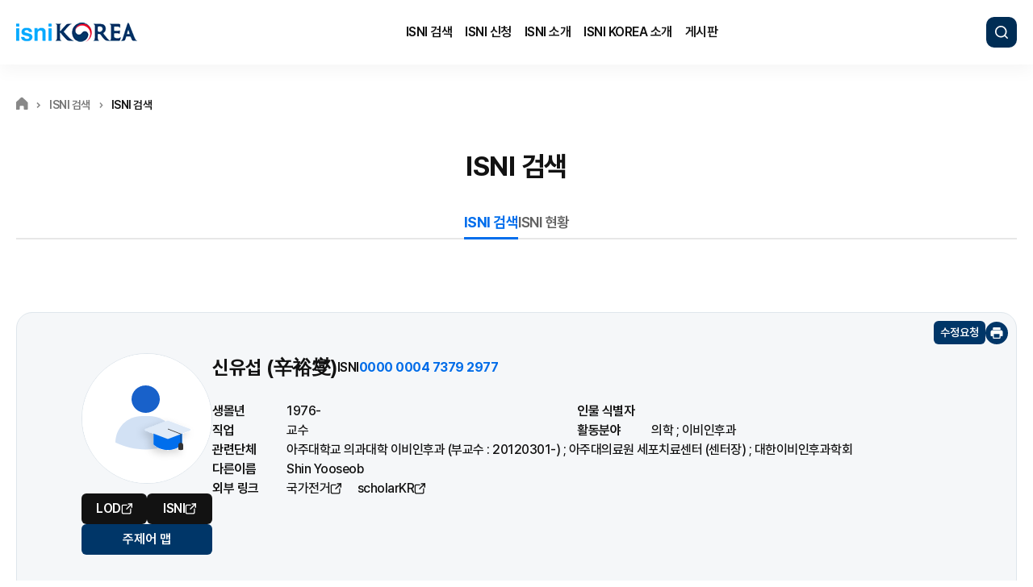

--- FILE ---
content_type: text/html;charset=UTF-8
request_url: https://www.nl.go.kr/isni/0000000473792977
body_size: 58842
content:





 








<!DOCTYPE html PUBLIC "-//W3C//DTD HTML 4.01 Transitional//EN" "http://www.w3.org/TR/html4/loose.dtd">

<!doctype html>
<html lang="ko">
<head>
	<meta http-equiv="X-UA-Compatible" content="IE=Edge">
	<meta charset="utf-8" />
	<meta name="viewport" content="width=device-width, height=device-height, initial-scale=1.0, maximum-scale=3.0, minimum-scale=1.0, user-scalable=yes, target-densitydpi=medium-dpi">
	<meta name="format-detection" content="telephone=no" />
	
	<!-- 타 포털사이트 검색엔진 수집 방지 -->

	<meta name="robots" content="noindex"/>

	
	<link rel="shortcut icon" href="/isni/minify/images/favicon.png">
	<title>ISNI > ISNI 검색 > 신유섭 상세화면</title>
	
	<script src="/isni/minify/js/lib/jquery-3.7.1.min.js?v=3.30"></script>
	<script src="/isni/minify/js/common.js?v=3.30"></script>

	<!-- Library for this page -->



	
	<link rel="stylesheet" type="text/css" href="/isni/minify/css/jquery/jquery-ui-datepicker.min.css?v=3.30">
	<script src="/isni/minify/js/lib/jquery-ui-datepicker.min.js?v=3.30"></script>

	<!-- common css-->
	<link rel="stylesheet" type="text/css" href="/isni/minify/css/common.css?v=3.30">

	<!-- this page css -->
	<link rel="stylesheet" type="text/css" href="/isni/minify/css/sub.css?v=3.30">
	
	<script>
	var _ctx = "/isni";
	var _ctx_minify = "/isni/minify";
	</script>
	
	<script src="https://ds.nl.go.kr/js/nlogger.js" ></script>
	<script> 
		nLogger.configure({
			nth_service_id: "isni", 								// 로그 생성 단위, 첨부파일 참조
			nth_logging_url_base_http: "https://ds.nl.go.kr/nlog",  // 수집 서버 주소 (http)
			nth_logging_url_base_https: "https://ds.nl.go.kr/nlog"  // 수집 서버 주소 (https)
		});
		nLogger.log();
	</script>
</head>

<script src="/isni/minify/js/lib/vis-network.min.js"></script>
<link rel="stylesheet" href="/isni/minify/js/lib/vis-network.min.css" />
<link rel="stylesheet" type="text/css" href="/isni/minify/css/style.css">

<script src="/isni/minify/js/search/detailList.js"></script>
<body>
	
    
<!-- skip nva -->
<ul class="skip">
    <li><a href="#contents">본문 바로가기</a></li>
    <li><a href="javascript:void(0);" onclick="moveNavigation(this);">주메뉴 바로가기</a></li>
</ul>

<!-- header -->
<header id="header">
    <div class="header-container">
        <h1 class="logo"><a href="/isni/index"><img src="/isni/minify/images/header-logo.png" alt="ISNI KOREA"></a></h1>
        <!-- navigation, 모바일은 별도로 있음-->
        <nav id="navigation" class="gnb">
            <ul class="menu-list">
                <li><a href="/isni/search/simpleSearch">ISNI 검색</a>
                    <div class="subs">
                        <ul>
                            <li><a href="/isni/search/simpleSearch">ISNI 검색</a></li>
                            <li><a href="/isni/search/presentCondition">ISNI 현황</a></li>
                        </ul>
                    </div>
                </li>
                <li><a href="/isni/application/procedure">ISNI 신청</a>
                    <div class="subs">
                        <ul>
                            <li><a href="/isni/application/procedure">ISNI 신청절차</a></li>
                            <li><a href="/isni/application/request">ISNI 신청</a></li>
                            <li><a href="/isni/application/searchIsni?page=1">ISNI 신청조회</a></li>
                            <li><a href="/isni/application/amendmentRequest/login">수정요청</a></li>
                        </ul>
                    </div>
                </li>
                <li><a href="/isni/about/isniIntroduce">ISNI 소개</a>
                    <div class="subs">
                        <ul>
                            <li><a href="/isni/about/isniIntroduce">ISNI 소개</a></li>
                            <li><a href="/isni/about/isniOperation">ISNI 운영체계</a></li>
                            <li><a href="/isni/about/issue">ISNI 발급절차</a></li>
                            <li><a href="/isni/about/effect">ISNI 기대효과</a></li>
                        </ul>
                    </div>
                </li>
                <li><a href="/isni/korea-about/koreaIntroduce">ISNI KOREA 소개</a>
                    <div class="subs">
                        <ul>
                            <li><a href="/isni/korea-about/koreaIntroduce">ISNI-KOREA 소개</a></li>
                            <li><a href="/isni/korea-about/koreaProgress">ISNI-KOREA 추진경과</a></li>
                            <li><a href="/isni/korea-about/operationSystem">ISNI-KOREA 운영체계</a></li>
                            <li><a href="/isni/korea-about/service">ISNI-KOREA 서비스</a></li>
                        </ul>
                    </div>
                </li>
                <li><a href="/isni/board/news">게시판</a>
                    <div class="subs">
                        <ul>
                            <li><a href="/isni/board/news">새소식</a></li>
                            <li><a href="/isni/board/questionAndAnswer">FAQ</a></li>
                            <li><a href="/isni/board/dataroom">자료실</a></li>
                        </ul>
                    </div>
                </li>
            </ul>
        </nav>

        <div class="header-btns">
            <button type="button" class="btn-header-search-open dotted-focusing" title="검색창 열림">검색</button>
            <button type="button" class="btn-mb-menu" title="모바일 메뉴 열림">메뉴</button>
        </div>
    </div>

    <!-- 모바일 메뉴 및 상단 검색 레이어 -->
    <div class="mb-nav">
        <div class="mb-nav-container">
            <div class="mbnav-header">
                <p class="mb-logo"><a href="/isni/index"><img src="/isni/minify/images/header-logo.png" alt="ISNI KOREA"></a></p>
                <button type="button" class="btn-mb-nav-close">메뉴 닫기</button>
            </div>
            <nav class="mb-gnb">
                <ul class="menu-list">
                    <li><a href="#" class="mb-on"><span>ISNI 검색</span></a>
                        <div class="subs">
                            <ul>
                                <li><a href="/isni/search/simpleSearch">ISNI 검색</a></li>
                                <li><a href="/isni/search/presentCondition">ISNI 현황</a></li>
                            </ul>
                        </div>
                    </li>
                    <li><a href="#" ><span>ISNI 신청</span></a>
                        <div class="subs">
                            <ul>
                                <li><a href="/isni/application/procedure">ISNI 신청절차</a></li>
                                <li><a href="/isni/application/request">ISNI 신청</a></li>
                                <li><a href="/isni/application/searchIsni?page=1">ISNI 신청조회</a></li>
                                <li><a href="/isni/application/amendmentRequest/login">수정요청</a></li>
                            </ul>
                        </div>
                    </li>
                    <li><a href="#" ><span>ISNI 소개</span></a>
                        <div class="subs">
                            <ul>
                                <li><a href="/isni/about/isniIntroduce">ISNI 소개</a></li>
                                <li><a href="/isni/about/isniOperation">ISNI 운영체계</a></li>
                                <li><a href="/isni/about/issue">ISNI 발급절차</a></li>
                                <li><a href="/isni/about/effect">ISNI 기대효과</a></li>
                            </ul>
                        </div>
                    </li>
                    <li><a href="#" ><span>ISNI KOREA 소개</span></a>
                        <div class="subs">
                            <ul>
                                <li><a href="/isni/korea-about/koreaIntroduce">ISNI-KOREA 소개</a></li>
                                <li><a href="/isni/korea-about/koreaProgress">ISNI-KOREA 추진경과</a></li>
                                <li><a href="/isni/korea-about/operationSystem">ISNI-KOREA 운영체계</a></li>
                                <li><a href="/isni/korea-about/service">ISNI-KOREA 서비스</a></li>
                            </ul>
                        </div>
                    </li>
                    <li><a href="#" ><span>게시판</span></a>
                        <div class="subs">
                            <ul>
                                <li><a href="/isni/board/news">새소식</a></li>
                                <li><a href="/isni/board/questionAndAnswer">FAQ</a></li>
                                <li><a href="/isni/board/dataroom">자료실</a></li>
                            </ul>
                        </div>
                    </li>
                </ul>
            </nav>
            <div class="mb-header-bottom">
                <p>문의처</p>
                <ul>
                    <li><span>02.3483.8871</span><span class="spt">&nbsp;|&nbsp;</span><span>02.590.6367</span></li>
                    <li>isni@korea.kr</li>
                </ul>
            </div>
        </div>
    </div>

    <!-- #header 검색 레이어 -->
    <div class="header-search-layer">
        <div class="header-search-container">                
            <div class="mbnav-header">
                <p class="mb-logo"><a href="/isni/index"><img src="/isni/minify/images/header-logo.png" alt="ISNI KOREA"></a></p>
                <button type="button" class="btn-mb-search-close">검색창 닫기</button>
            </div>
            <form class="search-form" id="frm_header_search" action="/isni/search/searchIsniList/" onsubmit="return searchHeaderResult()" method="GET">
                <div class="search-field">
					<input type="text" name="val" id="searchHeader" placeholder="당신은 누구를 찾고 있습니까?" title="ISNI검색" autocomplete="off" />
	                <button type="submit" class="btn-header-search dotted-focusing">검색</button>
                </div>
            </form>
            <div class="mb-header-bottom">
                <p>문의처</p>
                <ul>
                    <li><span>02.3483.8871</span><span class="spt">&nbsp;|&nbsp;</span><span>02.590.6367</span></li>
                    <li>isni@korea.kr</li>
                </ul>
            </div>            
        </div>
    </div>
</header>

<script>
	function searchHeaderResult() {
		if(!$('#searchHeader').val()){
			alert("검색어를 입력해주시기 바랍니다.");
			$('#searchHeader').focus();
			return false;
		} else {
			$("#frm_header_search").submit();
		}
	}
</script>
	
    
<!-- sub page header title area-->
<div class="sub-header">
    <div class="sub-header-container">
        <!-- breadcrumb -->
        <ul class="breadcrumb">
        	
            <li><a href="/isni/index" class="home" title="ISNI-KOREA 메인페이지로 이동">홈</a></li><li>ISNI 검색</li><li>ISNI 검색</li>
            
            
           	
           	
           	
           	
           	
           	
           	
           	
           	
           	
           	
           	
           	
           	
           	
        </ul>
        
        <div class="sub-header-title">
        	
            <h2 class="menu-title">ISNI 검색</h2>
        	
        	
        	
        	
        	
        </div> 
        
        <!-- lnb -->
        <div class="lnb">
            <ul>
            	
                <li><a href="/isni/search/simpleSearch" class="on" title="선택됨">ISNI 검색</a></li>
                <li><a href="/isni/search/presentCondition">ISNI 현황</a></li>
                
                
                
                
                
            </ul>
        </div>
    </div>
</div>
	
	<!-- 콘텐츠 영역-->
	<!-- sub contents -->
	<main id="contents" class="sub-contents">
		<div class="sub-container">
			<!-- isni 검색 상세 -->
			<div class="sub-isni-search-view">     
				<div class="page-btns">
					<input type="hidden" id="is_browse" value="N">
					<a href="#" class="btn-go-list dotted-focusing" onclick="history.back();">목록으로</a>
				</div>
				
				<!-- view 정보-->
				<div class="isni-view-header">
					<div class="isni-view-header-container">
						<ul class="util-btns">
							<li><button type="button" class="btn-edit-request dotted-focusing" onclick="openEditRequestLayer('layer-edit-win', this)">수정요청</button></li>
							<li><button type="button" class="btn-print dotted-focusing" onclick="printPreview('0000000473792977');" title="인쇄 새창열림">인쇄</button></li>
						</ul>
						<div class="view-info">
							<div class="col-left">
								<div class="img-box">
									
									
										
										
										
										
										
											<span>
												<img src="/isni/minify/images/search_icon_job/education.svg" alt="신유섭 사진" />
											</span>
										
										
									
									
									
								</div>
								
								<div class="btn-grp">
									<ul class="ext-links">
										<li><a href="https://lod.nl.go.kr/resource/KAC2018M0866" class="dotted-focusing" target="_blank" title="LOD 새창열림">LOD</a></li>
										<li><a href="https://isni.org/isni/0000000473792977" class="dotted-focusing" target="_blank" title="ISNI-IA 새창열림">ISNI</a></li>
									</ul>
									
									<button type="button" class="btn-view-keyword-map dotted-focusing" onclick="openKeywordLayer('layer-keyword-win', this)">주제어 맵</button>
									
									
								</div>
								<!-- 사진 출처-->
								
								
								
							</div>
							
							<div class="col-right">
								<div class="isni-info">
									<div class="main-info">
										
											
											
											
												<h3 class="name">신유섭 
												
													(辛裕燮)
												
												</h3>
											
											
										
										
										<p class="isni-num" title="0000 0004 7379 2977 "><strong>ISNI</strong> 0000 0004 7379 2977 </p>
									</div>
									
									<div class="sub-info">
										<dl>
											<div>
												
													<dt><strong>생몰년</strong></dt>
													
													
													
														
														
														<dd id="birth_year" title="1976-">1976-</dd>
														
													
													
												
												
											</div>
											
											<div>
												
													<dt><strong>인물 식별자</strong></dt>
													
													
														<dd>
															<div class="drop-box">
																<div class="container">
																	<ul>
																		
																		
																		
																		
																			
																			
																			
																			
																			
																			
																			
																			
																			
																		
																		
																	</ul>
																	<button type="button" class="btn-expend" title="내용펼치기" style="display:none;">내용펼치기</button>
																</div>
															</div>
														</dd>
													
												
												
											</div>
											
											<div>
												
													<dt><strong>직업</strong></dt>
													
														
														
															
															
																<dd id="job" title="교수">교수</dd>
															
														
													
												
												
											</div>
											
											<div>
												<dt><strong>활동분야</strong></dt>
												
												
													<dd id="field_of_activity" title="의학 ; 이비인후과">의학 ; 이비인후과</dd>
												
											</div>
											
											<div class="wide">
												
													<dt><strong>관련단체</strong></dt>
													
														
														
															<dd id="related_org">
																
																	<span title="아주대학교 의과대학 이비인후과 (부교수:20120301-);아주대의료원 세포치료센터 (센터장);대한이비인후과학회">아주대학교 의과대학 이비인후과 (부교수 : 20120301-) ; 아주대의료원 세포치료센터 (센터장) ; 대한이비인후과학회</span>
																	
																
																
															</dd>
														
														
													
												
												
											</div>
											
											<div class="wide">
												<dt><strong>다른이름</strong></dt>
												
													
													
														
														
															<dd id="other_name" title="Shin  Yooseob">Shin  Yooseob</dd>
														
													
												
											</div>
											
											<div class="wide">
												<dt><strong>외부 링크</strong></dt>
												<dd id="ext_url" title="외부 링크">
													<div class="external-links">
														
															<a href="https://librarian.nl.go.kr/LI/contents/L20101000000.do?id=KAC2018M0866" target="_blank"
																title="국가전거 새창열림">국가전거</a>
														
														
															
														
															
																
																	
																	
																		<a href="http://www.scholar.go.kr/search/detail/P2014202906" target="_blank" title="scholarKR 새창열림">scholarKR</a>
																	
																
															
														
														
															
																
															
														
														
													</div>
												</dd>
												
											</div>
										</dl>
									</div>
								</div>
							</div>
						</div>
					</div>
					
					<p class="history-msg">마지막 수정일: 2022-08-23</p>
					
				</div>
				
				<!-- 목록 -->
				<div class="search-result-wrapper">
					<input type="hidden" id="cloud_name" 	value="신유섭">
					<input type="hidden" id="ac_control_no" value="KAC2018M0866">
					<input type="hidden" id="set_org_code" 	value="">
					<input type="hidden" id="set_org_cnt" 	value="">
					<input type="hidden" id="sort_field" 	value="">
					<input type="hidden" id="sort_type" 	value="">
					
					<div class="col-left">
						<!--  결과내 검색 -->
						<div class="inner-search">
							<p class="lb">결과 내 창작물 검색</p>
							<div class="search-field">
								<div class="inner-contaienr">
									<input type="text" title="결과 내 검색-검색어입력" name="innerSearchVal" placeholder="검색어를 입력해주세요" onkeyup="enterKey()" autocomplete="off">
									<button type="button" class="btn-inner-search dotted-focusing" onclick="throwValue('0000000473792977')">검색</button>
								</div>
								<button type="button" class="btn-inner-search-reset" onclick="clearInputValue(0000000473792977)">초기화</button>
							</div>
						</div>
						
						<!-- facet -->
						<div class="facet">
							<!-- 패싯 목록 -->
							<ul class="facet-list">
							</ul>
						</div>
					</div>
					
					<div class="col-right">
						<!-- 검색 결과 -->
						<div class="result">
							<form id="facet" action="/isni/search/detail/selectDetail" method="post">
								<input type="hidden" name="rec_key"           	  value="538109098">
								<input type="hidden" name="offer_dbcode"       	  value="B">
								<input type="hidden" name="ac_type"           	  value="0">
								<input type="hidden" name="f_name"            	  value="신유섭">
								<input type="hidden" name="publish_year"      	  value="">
								<input type="hidden" name="field"    		  	  value="">
								<input type="hidden" name="kdc_class_no_name"     value="">
								<input type="hidden" name="creation_role"     	  value="">
								<input type="hidden" name="creation_role_name"    value="">
								<input type="hidden" name="f_language"        	  value="">
								<input type="hidden" name="language_code_name"    value="">
								<input type="hidden" id="ac_control_no" name="ac_control_no"     	  value="KAC2018M0866">
								<input type="hidden" name="ac_info_isni"     	  value="0000000473792977">
								<input type="hidden" name="org_code"     	  	  value="">
								<input type="hidden" name="total_cnt"     	  	  value="">
								<input type="hidden" name="page"     	  		  value="1">
								<input type="hidden" name="certinlk"     	 	  value="N">
								<input type="hidden" name="search_val"		      value="">
								<input type="hidden" name="subject_val"		      value="">
							</form>
							
							<form name="getPrintDetail" action="/isni/search/detail/printDetailList" method="POST">
								<input type="hidden" name="rec_key"       value="538109098">
								<input type="hidden" name="offer_dbcode"  value="B">
								<input type="hidden" name="name"          value="신유섭">
								<input type="hidden" name="ac_type"       value="0">
							</form>
							
							<!-- 목록 헤더 (탭/버튼들들)-->
							<div class="result-header">
								<div class="list-control">
									<div class="sort">
										<select title="창작물 정렬 방법 선택" class="resourceSortSel">
											<option value="">정렬</option>
											<option value="name;A">가나다 오름차순</option>
											<option value="name;D">가나다 내림차순</option>
											<option value="year;A">연도 오름차순</option>
											<option value="year;D">연도 내림차순</option>
										</select>
										<button type="button" title="선택된 창작물 정렬 보기" onclick="sortList()">보기</button>
									</div>
								</div>
							</div>
							
							<!-- 결과 목록 -->
							<div class="folder-list">
							</div>
						</div>
					</div>
				</div>
			</div>
		</div>
	</main>
	
	

<!-- footer-->
<footer>
    <div class="footer-link">
        <div class="footer-link-container">
            <ul>
                <li><a href="https://www.nl.go.kr/NL/contents/N70101000000.do" target="_blank" title="새창열림">개인정보처리방침</a></li>
                <li><a href="/isni/board/questionAndAnswer">FAQ</a></li>
                <li><a href="/isni/application/amendmentRequest/login">수정요청</a></li>
                <li><a href="https://www.nl.go.kr/NL/contents/N70600000000.do" target="_blank" title="새창열림">저작권정책</a></li>
            </ul>
        </div>
    </div>

    <div class="footer-contents">
        <div class="footer-contents-container">

            <div class="footer-info">
                <p class="ft-logo"><a href="/isni/index"><img src="/isni/minify/images/footer-logo-gray.png"
                            alt="ISNI KOREA"></a></p>
                <div class="org-info">
                    <div class="contact">
                        <p class="lb-txt">문의처</p>
                        <ul>
                            <li>02.3483.8871</li>
                            <li>02.590.6367</li>
                            <li><a href="mailto:isni@korea.kr">isni@korea.kr</a></li>
                        </ul>
                    </div>
                    <div class="addr">
                        <p class="lb-txt">주소</p>
                        <p>우편번호 06579 서울시 서초구 반포대로 201(반포동)</p>
                    </div>
                </div>
            </div>

            <div class="family-site">
                <select class="select" id="siteUrl" title="유관사이트 목록">
                    <option value="">유관사이트</option>
                    <optgroup label="국내사이트">
                        <option value="https://librarian.nl.go.kr/LI/contents/L20101000000.do">국가전거</option>
                        <option value="https://www.riss.kr/index.do">RISS 학술연구정보서비스</option>
                        <option value="https://scienceon.kisti.re.kr/main/mainForm.do">ScienceON</option>
                        <option value="https://www.kobis.or.kr/kobis/mobile/main/main.do">KOBIS 영화관 입장권 통합 전산망
                        </option>
                        <option value="https://library.ltikorea.or.kr/">한국문학 디지털도서관</option>
                    </optgroup>
                    <optgroup label="해외사이트">
                        <option value="https://isni.org/">ISNI 국제기구</option>
                        <option value="https://www.viaf.org/ko">VIAF</option>
                        <option value="https://id.loc.gov/authorities/names.html">LCNAF</option>
                        <option value="https://id.ndl.go.jp/auth/ndla">Web NDL Authorities</option>
                    </optgroup>
                </select>
                <button type="button" class="btn-go-site dotted-focusing" title="새창열림">이동</button>
            </div>
        </div>

        <div class="footer-copy">
            <p>Copyright &copy; 2025 by National Library of Korea. All rights reserved.</p>

            <ul class="footer-mark">
                <li><a href="https://www.nl.go.kr/" target="_blank" title="국립중앙도서관 새창열림"><img src="/isni/minify/images/footer-logo-nl.png" alt="국립중앙도서관"></a></li>
                 <li><a href="/isni/minify/images/WAMark_2025_UI.pdf" target="_blank" title="pdf 파일보기(새창열림)"><img
                             src="/isni/minify/images/footer-logo-wa-2025.png"
                             alt="한국웹접근성인증평가원 웹 접근성 우수사이트 인증마크(WA인증마크)"></a>
                 </li>
            </ul>
        </div>
    </div>
    
    <a href="#header" class="btn-page-top">페이지 맨 위로</a>
</footer>

<script>
//<![CDATA[
if(typeof _GUL == 'undefined'){
var _GUL = 'weblog.nl.go.kr';var _GPT='8000'; var _AIMG = new Image(); var _bn=navigator.appName; var _PR = location.protocol=="https:"?"https://"+_GUL:"http://"+_GUL+":"+_GPT;if( _bn.indexOf("Netscape") > -1 || _bn=="Mozilla"){ setTimeout("_AIMG.src = _PR+'/?cookie';",1); } else{ _AIMG.src = _PR+'/?cookie'; };
//var _GUL = '211.185.62.36';var _GPT='8000'; var _AIMG = new Image(); var _bn=navigator.appName; var _PR = location.protocol=="https:"?"https://"+_GUL:"http://"+_GUL+":"+_GPT;if( _bn.indexOf("Netscape") > -1 || _bn=="Mozilla"){ setTimeout("_AIMG.src = _PR+'/?cookie';",1); } else{ _AIMG.src = _PR+'/?cookie'; };
document.writeln("<script language='javascript' src='/isni/minify/js/acecounter_V70.js'><\/script>");
}
//]]>
</script>
<noscript><img src="http://nl.loginside.co.kr:8000/?uid=1&amp;je=n&amp;" border="0" width="0" height="0" alt="&nbsp;"></noscript>
	<!-- 주제어맵 -->
	

<!--# 레이어 - 주제어맵 레이어입니다. -->
<div class="layer layer-keyword-map" id="layer-keyword-win">
    <div class="inner">
        <div class="layer-container" style="height:675px;">
            <div class="layer-header">
                <div class="layer-title-wrapper">
                    <h2 class="layer-title">주제어 맵</h2>
                </div>
                <button type="button" class="btn-layer-close">닫기</button>
            </div>
            
            <div class="contents-scroll">
                <div class="layer-tab-wrapper">
                    <ul class="layer-tab-btn">
                        <li><a href="#tab-keyword" class="on" title="탭 선택됨">주제어 맵</a></li>
                        <li><a href="#tab-all">전체 목록</a></li>
                    </ul>
                </div>
                
                <div class="layer-tab-contents">
                    <!-- 탭컨텐츠 영역 on class로 제어-->
                    <div class="tab-con on" id="tab-keyword">
                        <p class="title a11y-hidden">주제어 맵</p>

                        <div class="chart-container" style="height:525px;">
                            <div id="chart-keyword" class="chart-keyword" role="img" aria-label="" aria-describedby="chart-keyword-list"></div>
                            
                            <nav id="chart-keyword-list" class="a11y-hidden" aria-label="">
                                <h3>주제어 목록</h3>
                                <ul></ul>
                            </nav>
                        </div>
                    </div> 

                    <div class="tab-con" id="tab-all">
                        <p class="title">주제어</p>
                        <div class="keyword-list" id="keyword-list">
                            <ul></ul>
                        </div>

                        <!-- 페이징 -->
                        <form id="subject_form">
                        	<input class="totalPageNum" type="hidden" value="">
                        	<input class="currentPage" type="hidden" value="">
                        	
	                        <div class="paging" id="subject_paging">
	                            <div class="btns">
	                                <a href="#" class="btn-page-first" onclick="firstSubjectPage();">처음으로</a>
	                                <a href="#" class="btn-page-prev" onclick="prevSubjectPage();">이전페이지</a>
	                            </div>
	                            <div class="paging-control">
	                                <input type="text" class="move-page" id="subject_page" title="현재 페이지 또는 이동 할 페이지 번호" value="1" onKeyup="this.value=this.value.replace(/[^0-9]/g,'');"><span class="page-total-page"></span>
	                                <button type="button" class="btn-go-page" onclick="moveSubjectPage()">이동</button>
	                            </div>
	                            <div class="btns">
	                                <a href="#" class="btn-page-next" onclick="nextSubjectPage();">다음페이지</a>
	                                <a href="#" class="btn-page-last" onclick="lastSubjectPage();">마지막으로</a>
	                            </div>
	                        </div>
                        </form>
                    </div>                           
                </div>
            </div>
        </div>
    </div>
</div>

<script src="/isni/minify/js/popup/subject_map_popup.js"></script>
	<!-- 수정요청 팝업 -->
	

<!-- #레이어창- 수정요청  -->
<div class="layer layer-edit-request" id="layer-edit-win">
	<form name="modifyForm" id ="modifyForm" method="post" enctype="multipart/form-data" style="height: 100%;">
		<input type="hidden" id="ac_type" name="ac_type" value="0"/>
		<input type="hidden" id="kolisId" name="kolisId"/>
		<input type="hidden" id="identifier_type" name="identifier_type"/>
		<input type="hidden" id="isni" name="isni" value="0000000473792977"/>
		<input type="hidden" name="rec_key"     value="538109098">
		<input type="hidden" id="p_ac_control_no" name="p_ac_control_no" />
		
		<input type="hidden" id="title" name="title"/>
		<input type="hidden" id="title_list" name="title_list" />
		<input type="hidden" id="control_no" name="control_no"/>
		<input type="hidden" id="control_no_list" name="control_no_list" />
		<input type="hidden" id="request_info" name="request_info" />
		<input type="hidden" id="search_type" name="search_type" />
		<input type="hidden" id="search_type_list" name="search_type_list" />
		<input type="hidden" id="species_class" name="species_class" />
		<input type="hidden" id="species_class_list" name="species_class_list" />
		<input type="hidden" id="publisher" name="publisher" />
		<input type="hidden" id="publisher_list" name="publisher_list" />
		<input type="hidden" id="publish_date" name="publish_date" />
		<input type="hidden" id="publish_date_list" name="publish_date_list" />
		<input type="hidden" id="info_url" name="info_url" />
		<input type="hidden" id="info_url_list" name="info_url_list" />
		
		<input type="hidden" id="viewType" name="viewType"/>
		
		<input type="hidden" id="authCheck" name="authCheck" value="false"/>
		<div class="inner">
			
				
				
				
					<div class="layer-container">
				
			
			
				<div class="layer-header">
					<div class="layer-title-wrapper">
						<h2 class="layer-title">수정요청</h2>
					</div>
					
						
							<button type="button" class="btn-layer-close">닫기</button>
						
					
				</div>                
				<div class="contents-scroll">
					<div class="layer-request-contents">
						<!-- isni 정보-->
						<section class="section-isni-info">
							<div class="section-header">
								
									
									
										<h3 class="section-title">ISNI 정보</h3>
									
								
								
							</div>
							<div class="section-con">
								<div class="row">
									<div class="col">
										<div class="col-lb">
										
											
												이름
											
											
										
										</div>
										<div class="col-con">
											<div class="disabled-text-box" id="p_name">
												<!-- 김연아 -->
											</div>
										</div>
									</div>
									<div class="col">
										<div class="col-lb">
											
												
													생몰년
												
												
											
										</div>
										<div class="col-con">
											<div class="disabled-text-box" id="p_birth">
												<!-- 1979- -->
											</div>
										</div>
									</div>
								</div>
								<div class="row">
									<div class="col">
										<div class="col-lb">
											
												
												
													ISNI 번호
												
											
										</div>
										<div class="col-con">
											
												
												
													<div class="disabled-text-box" id="p_isni_no">
												
											
												<!-- 0000 0004 7535 6669 -->
											</div>
										</div>
									</div>
								<div class="col">
									<div class="col-lb">
										활동분야
									</div>
									<div class="col-con">
										<div class="disabled-text-box" id="p_field_of_activity">
											<!-- 미용 -->
										</div>
									</div>
								</div>
							</div>
						</div>
					</section>
	
					<!-- 수정요청사항-->
					<section class="section-request">
						<div class="section-header">
							<div class="title-box">
								<h3 class="section-title">수정요청사항</h3>
									<p class="fig"><strong>*</strong>는 필수사항입니다.</p>
							</div>
							<p class="desc">
								
									
									
									※ 수정요청 내용은 <strong>'ISNI신청 > 수정요청'</strong> 메뉴에서 입력하신 이메일로 확인할 수 있습니다.
									
								
							</p>
						</div>
						<div class="form-row-list">
							<div class="row">
								<div class="col-lb">
									성명 <span class="ip" title="필수">*</span>
								</div>
								<div class="col-con">
									<input type="text" name="req_name" title="성명 입력">
								</div>
							</div>
							
							
								
								
								
									<div class="row">
										<div class="col-lb">
											이메일 주소 <span class="ip" title="필수">*</span>
											<div class="tooltip">
												<button type="button" class="btn-tooltip" aria-describedby="tooltip">도움말</button>
												<div role="tooltip" class="tooltip-desc">
													신규 등록시 기입했던 이메일 입력 후<br>
													이메일 인증 확인이 완료되어야 수정요청이 가능합니다.<br>
													신규 등록 요청 및 이메일 인증은 수정요청 메뉴에서 <br>가능합니다.
												</div>
											</div>
										</div>
										
										<div class="col-con">
											<div class="field-email">
												<div class="group">
													<input type="text" id="email" name="email"  title="이메일 아이디"><span class="spt">@</span><input type="text" class="email_sel" name="email_sel" title="이메일 제공회사"> 
												</div>
												<select name="selEmail" title="이메일제공회사 선택" onchange="selChange(this)">
													<option value="">직접입력</option>
													<option value="naver.com">naver.com</option>
													<option value="gmail.com">gmail.com</option>
													<option value="nate.com">nate.com</option>
													<option value="hanmail.net">hanmail.net</option>
													<option value="daum.net">daum.net</option>
												</select>
												<button type="button" class="btn-email-check" onclick="confirmEmailAuth();">이메일 확인</button>
												<span class="confirmed" style="font-weight: bold; color: rgb(7, 119, 224); display: none;">확인 완료</span>
											</div>    
			
											<div class="form-guide-text">
												<p>- ISNI KOREA에 신규등록된 이메일로 인증해 주세요.</p>
												<p>- ISNI 정보 수정을 위해 ISNI KOREA에 <a href="/isni/application/amendmentRequest/signUp">신규 등록</a>해주세요.</p>
											</div>
										</div>
									</div>
								
							
	
							<div class="row">
								<div class="col-lb">
									제목 <span class="ip" title="필수">*</span>
								</div>
								<div class="col-con">
									<input type="text" name="subject" title="제목 입력">
								</div>
							</div>
	
							<div class="row">
								<div class="col-lb">
									요청내용 <span class="ip" title="필수">*</span>
								</div>
								<div class="col-con">
									<div class="field-text-count">
										<textarea name="content" title="요청내용 입력" onkeyup="chkByte(this);"></textarea>
										<p class="counter-text">
											<span class="num-cnt" id="display-counter">0</span>/<span class="num-total">4,000</span>
										</p>
									</div>
								</div>
							</div>
	
							<div class="row">
								<div class="col-lb">
									창작물 추가
								</div>
								<div class="col-con">
									<ul class="field-list">
										<!-- 필드 첫번째 기본 형식-->
										<li>
											<div class="field-item">
												<div class="fld-input-btn">
													<input type="text" title="창작물명" name="resource_title" readonly="readonly">
													<button type="button" class="btn-field-reset">입력값 삭제</button>
												</div>
												
													
													
														<button type="button" class="btn-open-select-win" onclick="openResourceSearchLayer('layer-search-art-win', this, '신유섭', '2');">찾기</button>
													
												
												<button type="button" class="btn-add-field">추가</button>
											</div>
										</li>
									</ul>
								</div>
							</div>
	
							<div class="row">
								<div class="col-lb">
									첨부파일 #1
										<div class="tooltip">
											<button type="button" class="btn-tooltip" aria-describedby="tooltip">도움말</button>
											<div role="tooltip" class="tooltip-desc">
												확장자가 pdf, jpg, png, jpeg, xls, xlsx,doc, docx, hwp, txt 인 파일만 첨부할 수 있습니다.
											</div>
										</div>
									</div>
									<div class="col-con">
										<input type="file" name="file1" title="첨부파일">
									</div>
								</div>
	
								<div class="row">
									<div class="col-lb">
										첨부파일 #2
										<div class="tooltip">
											<button type="button" class="btn-tooltip" aria-describedby="tooltip">도움말</button>
											<div role="tooltip" class="tooltip-desc">
												확장자가 pdf, jpg, png, jpeg, xls, xlsx,doc, docx, hwp, txt 인 파일만 첨부할 수 있습니다.
											</div>
										</div>
									</div>
									<div class="col-con">
										<input type="file" name="file2" title="첨부파일">
									</div>
								</div>
							</div>
						</section>
	
						<!-- 개인정보 수집 및 이용동의 안내-->
						<section class="section-request">
							<div class="section-header">
								<h3 class="section-title">개인정보 수집 및 이용동의 안내</h3>
							</div>
							<div class="section-con">
								<div class="privacy-agree">
									<dl>
										<div class="item">
											<dt>수집 및 이용 목적</dt>
											<dd>국가전거·ISNI 수정 신청 및 신청 처리 결과 확인</dd>
										</div>
										<div class="item">
											<dt>보유 및 이용기간</dt>
											<dd><strong>3년</strong></dd>
										</div>
										<div class="item">
											<dt>수집하는 개인정보 항목</dt>
											<dd>(필수) 신청자정보(이름, 이메일, 요청내용) / 수정대상정보(이름, 생몰년, ISNI번호, 활동분야)</dd>
										</div>
									</dl>
								</div>
	
								<div class="form-guide-text">
									<p>※ 신청자는 개인정보 수집 및 이용에 대한 동의를 거부할 권리가 있습니다. 단, 동의를 거부할 경우 국가전거 및 ISNI 데이터 수정 신청이 불가능 합니다.</p>
								</div>
	
								<div class="agree-check">
									<p class="msg">(필수 항목)개인정보 수집 및 이용에 동의합니다.</p>
									<div class="check-group">
										<input type="checkbox" name="chk_agree" id="agree" onclick="doOpenCheck(this);">
										<label for="agree">동의</label>
										<input type="checkbox" name="chk_agree" id="disagree" onclick="doOpenCheck(this);">
										<label for="disagree">미동의</label>
									</div>
								</div>
							</div>
						</section>
					</div>
				</div>
	
				<!-- 레이어 버튼 -->
				<div class="layer-footer">
					<div class="layer-btns">
						
						
							
							
								<button type="button" class="btn-layer-close dotted-focusing">닫기</button>
								<button type="button" class="btn-request-submit" onclick="requestUpdate();">수정요청</button>
							
						
					</div>
				</div>
			</div>
		</div>
	</form>
</div>

<form name="popForm" method="POST">
	<input type="hidden" data-id="resourceSearchPopType" />
</form>


<!-- #레이어창- 창작물 검색 -->
<div class="layer layer-search-art" id="layer-search-art-win">
	<div class="inner">
		<div class="layer-container">
			<div class="layer-header">
				<div class="layer-title-wrapper">
					<h2 class="layer-title">창작물 검색</h2>
				</div>
				<button type="button" id="resource-search-close" class="btn-layer-close" onclick="resourceTblReset();">닫기</button>
			</div>
			
			<div class="contents-scroll">
				<div class="layer-art-contents">
					<!-- 창작물 검색 폼-->
					<form id="frm" style="width: 100%;">
						<input type="hidden" id="mo_page" name="page" value="1">
						<input type="hidden" id="se_page" name="page" value="1">
						<input type="hidden" id="online_page" name="page" value="1">
						<input type="hidden" id="riss_t_page" name="page" value="1">
						<input type="hidden" id="riss_a_page" name="page" value="1">
						<input type="hidden" id="riss_o_page" name="page" value="1">
						<input type="hidden" id="riss_u_page" name="page" value="1">
						<input type="hidden" id="riss_s_page" name="page" value="1">
						<section class="section-art-search">
							<div class="form-row">
								<div class="row">
									<div class="col-lb">
										제목
									</div>
									<div class="col-con">
										<input type="text" name="resource_name" id="resource_pop_creation" onKeyDown="onKeyDown();" placeholder="예시)엄마를 부탁해" title="제목 입력">
									</div>
								</div>
	
								<div class="row col2">
									<div class="col">
										<div class="col-lb">
											창작자명
										</div>
										<div class="col-con">
											<input type="text" name="resource_creator" id="pop_creator" onKeyDown="onKeyDown();" placeholder="예시)신정숙" title="창작자명 입력">
										</div>
									</div>
									<div class="col">
										<div class="col-lb">
											발행기관
										</div>
										<div class="col-con">
											<input type="text" name="resource_publisher" id="pop_publisher" onKeyDown="onKeyDown();" placeholder="예시)국립중앙도서관" title="발행기관 입력">
										</div>
									</div>
								</div>
	
								<div class="row">
									<div class="col-lb">
										창작물 식별자
										<div class="tooltip" id="resource-tooltip-div">
											<button type="button" class="btn-tooltip" aria-describedby="tooltip">도움말</button>
											<div role="tooltip" class="tooltip-desc" id="resource-tooltip">
												정확한 DOI 입력 시,<br>해당되는 DOI가 KISTI DOI 센터에서 검색됩니다.
											</div>
										</div>
									</div>
									<div class="col-con">
										<div class="field-select">
											
											<select id="pop_identifier_type" title="창작물 식별자를 선택하세요.">
												<option value="">선택하세요</option>
												<option value="DOI">DOI</option>
												<option value="ISBN">ISBN</option>
												<option value="ISSN">ISSN</option>
											</select>
											<input type="text" id="pop_identifier_id" onKeyDown="onKeyDown();" title="창작물 식별자 번호 입력" placeholder="">
										</div>
									</div>
								</div>
							</div>
							<div class="btns">
								<button type="button" class="btn-art-search dotted-focusing" id="btnCreatorSearch" onclick="searchPage(1)">검색</button>
							</div>
						</section>
					</form>
					
					<!-- 검색결과-->
					<form action="#" id="resForm" style="width: 100%;">
						<section class="art-search-result">
							<div class="art-search-tabs">
								<ul class="tab outer_tab">
									
									<li id="outer_tab1" onclick="faqTabOutter('tab_type1')"><a href="#" class="on border-dotted-focusing" data-type="tab_type1" title="선택됨">국립중앙도서관<span id="kolis_total_cnt"></span></a></li>
									
										
										
											<li id="outer_tab2" onclick="faqTabOutter('tab_type2')"><a href="#" data-type="tab_type2">학술연구정보서비스(RISS)<span id="riss_total_cnt"></span></a></li>
											<li id="outer_tab3" onclick="faqTabOutter('tab_type3')"><a href="#" data-type="tab_type3">KISTI DOI 센터<span id="doi_total_cnt"></span></a></li>
										
									
								</ul>
							</div>
							<div class="form-guide-text">
								<p class="nlk_info">※ 국립중앙도서관에 소장된 창작물만 추가해 주시기 바랍니다.</p>
							</div>
							<div class="search-tabs-con-wrapper">
								
								<!-- ## 국립중앙도서관 창작물 ## -->
								<div class="search-tab-con on" data-type="tab_type1">
									<div class="section-inner-tabs">
										<ul class="tab">
											<li id="inner_tab1" onclick="faqTabInner('resource_tab1');"><a href="#" data-tab="resource_tab1" data-type="tab_type1" class="on" title="선택됨"><h2 class="hidden">국립중앙도서관</h2>단행자료<span id="mo_cnt"></span></a></li>
											<li id="inner_tab2" onclick="faqTabInner('resource_tab2');"><a href="#" data-tab="resource_tab2"><h2 class="hidden">국립중앙도서관</h2>연속간행자료<span id="se_cnt"></span></a></li>
											<li id="inner_tab3" onclick="faqTabInner('resource_tab3');"><a href="#" data-tab="resource_tab3"><h2 class="hidden">국립중앙도서관</h2>온라인자료<span id="online_cnt"></span></a></li>
										</ul>
									</div>
									<div class="inner-tab-con-wrapper">
										
										
										<div class="inner-tab-con on tabcontent" data-tab="resource_tab1" data-type="tab_type1" data-searchType="1" data-speciesClass="AH1" data-id="resource_tab1">
											<div class="table-container">
												<table>
													<caption>창작물 검색 결과</caption>
													<thead>
														<tr>
															<th scope="col">선택</th>
															<th scope="col">창작물</th>
														</tr>
													</thead>
													<tbody>
														
													</tbody>
												</table>
												<div class="res_paging mo_page paging">
												</div>
											</div>
										</div>
										
										
										
										<div class="inner-tab-con tabcontent" data-tab="resource_tab2" data-searchType="1" data-speciesClass="AH2" data-id="resource_tab2">
											<div class="table-container">
												<table>
													<caption>창작물 검색 결과</caption>
													<thead>
														<tr>
															<th scope="col">선택</th>
															<th scope="col">창작물</th>
														</tr>
													</thead>
													<tbody>
														
													</tbody>
												</table>
												<div class="res_paging se_page paging">
												</div>
											</div>
										</div>
										
										
										
										<div class="inner-tab-con tabcontent" data-tab="resource_tab3" data-searchType="1" data-speciesClass="CH0" data-id="resource_tab3">
											<div class="table-container">
												<table>
													<caption>창작물 검색 결과</caption>
													<thead>
														<tr>
															<th scope="col">선택</th>
															<th scope="col">창작물</th>
														</tr>
													</thead>
													<tbody>
														
													</tbody>
												</table>
												<div class="res_paging online_page paging">
												</div>
											</div>
										</div>
										
									</div>
								</div>
								<!-- // 국립중앙도서관 창작물 -->
								
								
								<!-- ## 학술연구정보서비스(RISS) 창작물 ## -->
								<div class="search-tab-con" data-type="tab_type2">
									<div class="section-inner-tabs">
										<ul class="tab">
											<li id="inner_tab4_t" onclick="faqTabInner('resource_tab4_t');"><a href="#" class="on" title="선택됨" data-tab="resource_tab4_t" data-type="tab_type2">학위논문<span id="riss_t_cnt"></span></a></li>
											<li id="inner_tab4_a" onclick="faqTabInner('resource_tab4_a');"><a href="#" data-tab="resource_tab4_a">국내학술논문<span id="riss_a_cnt"></span></a></li>
											<li id="inner_tab4_o" onclick="faqTabInner('resource_tab4_o');"><a href="#" data-tab="resource_tab4_o">해외학술논문<span id="riss_o_cnt"></span></a></li>
											<li id="inner_tab4_u" onclick="faqTabInner('resource_tab4_u');"><a href="#" data-tab="resource_tab4_u">단행본<span id="riss_u_cnt"></span></a></li>
											<li id="inner_tab4_s" onclick="faqTabInner('resource_tab4_s');"><a href="#" data-tab="resource_tab4_s">학술지<span id="riss_s_cnt"></span></a></li>
										</ul>
									</div>
									<div class="inner-tab-con-wrapper">
										
										<div class="inner-tab-con tabcontent on" data-tab="resource_tab4_t" data-type="tab_type2" data-id="resource_tab4_t" data-searchType="2" data-speciesClass="t">
											<div class="table-container">
												<table>
													<caption>창작물 검색 결과</caption>
													<thead>
														<tr>
															<th scope="col">선택</th>
															<th scope="col">창작물</th>
														</tr>
													</thead>
													<tbody>
														
													</tbody>
												</table>
												<div class="res_paging riss_t_page paging">
												</div>
											</div>
										</div>
										
										
										
										<div class="inner-tab-con tabcontent" data-tab="resource_tab4_a" data-id="resource_tab4_a" data-searchType="2" data-speciesClass="a">
											<div class="table-container">
												<table>
													<caption>창작물 검색 결과</caption>
													<thead>
														<tr>
															<th scope="col">선택</th>
															<th scope="col">창작물</th>
														</tr>
													</thead>
													<tbody>
														
													</tbody>
												</table>
												<div class="res_paging riss_a_page paging">
												</div>
											</div>
										</div>
										
										
										
										<div class="inner-tab-con tabcontent" data-tab="resource_tab4_o" data-id="resource_tab4_o" data-searchType="2" data-speciesClass="o">
											<div class="table-container">
												<table>
													<caption>창작물 검색 결과</caption>
													<thead>
														<tr>
															<th scope="col">선택</th>
															<th scope="col">창작물</th>
														</tr>
													</thead>
													<tbody>
														
													</tbody>
												</table>
												<div class="res_paging riss_o_page paging">
												</div>
											</div>
										</div>
										
										
										
										<div class="inner-tab-con tabcontent" data-tab="resource_tab4_u" data-id="resource_tab4_u" data-searchType="2" data-speciesClass="u">
											<div class="table-container">
												<table>
													<caption>창작물 검색 결과</caption>
													<thead>
														<tr>
															<th scope="col">선택</th>
															<th scope="col">창작물</th>
														</tr>
													</thead>
													<tbody>
														
													</tbody>
												</table>
												<div class="res_paging riss_u_page paging">
												</div>
											</div>
										</div>
										
										
										
										<div class="inner-tab-con tabcontent" data-tab="resource_tab4_s" data-id="resource_tab4_s" data-searchType="2" data-speciesClass="s">
											<div class="table-container">
												<table>
													<caption>창작물 검색 결과</caption>
													<thead>
														<tr>
															<th scope="col">선택</th>
															<th scope="col">창작물</th>
														</tr>
													</thead>
													<tbody>
														
													</tbody>
												</table>
												<div class="res_paging riss_s_page paging">
												</div>
											</div>
										</div>
										
										
									</div>
								</div>
								<!-- // 학술연구정보서비스(RISS) 창작물 -->
								
								
								
								<!-- ## KISTI DOI 센터 창작물 ## -->
								<div class="search-tab-con " data-type="tab_type3">
									<div class="section-inner-tabs">
										<ul class="tab">
											<li id="inner_tab5" class="doi_tab" onclick="faqTabInner('resource_tab5');"><a href="#" class="on" data-tab="resource_tab5" data-type="tab_type3" title="선택됨"><h2 class="hidden">KISTI DOI 센터</h2>DOI<span id="doi_cnt"></span></a></li>
										</ul>
									</div>
									<div class="inner-tab-con-wrapper">
										<div class="inner-tab-con tabcontent on" data-tab="resource_tab5" data-type="tab_type3" data-id="resource_tab5" data-searchType="3" data-speciesClass="">
											<div class="table-container">
												<table>
													<caption>창작물 검색 결과</caption>
													<thead>
														<tr>
															<th scope="col">선택</th>
															<th scope="col">창작물</th>
														</tr>
													</thead>
													<tbody>
														
													</tbody>
												</table>
												<div class="res_paging doi_page paging">
												</div>
											</div>
										</div>
									</div>
								</div>
								<!-- // KISTI DOI 센터 창작물 -->
								
								
								
							</div>
						</section>
					</form>
				</div>
			</div>
			<!-- 레이어 버튼 -->
			<div class="layer-footer">
				<div class="layer-btns">
					<button type="button" class="btn-layer-close dotted-focusing" id="resource-layer-close-btn" onclick="resourceTblReset()">닫기</button>
					<button type="button" id="btn-resource-add" class="btn-request-submit" onclick="insertResource()">추가</button>
				</div>
			</div>
		</div>
	</div>
</div>

<script src="/isni/minify/js/popup/resource_search_popup.js"></script>

<script src="/isni/minify/js/popup/modify_request_popup.js"></script>
	<!-- 연혁 -->
	

<!--# 레이어 - 연혁 레이어입니다. -->
<div class="layer layer-history" id="layer-history-win">
	<div class="inner">
		<div class="layer-container">
			<div class="layer-header">
				<div class="layer-title-wrapper">
					<h2 class="layer-title">연혁</h2>
				</div>
				<button type="button" class="btn-layer-close">닫기</button>
			</div>
			
			<div class="contents-scroll">
				<div class="layer-tab-wrapper">
					<ul class="layer-tab-btn">
						<li><a href="#tab-history" class="on border-dotted-focusing" title="탭 선택됨">연혁</a></li>
						<li><a href="#tab-detail">상세내용</a></li>
					</ul>
				</div>
				
				<div class="layer-tab-contents">
					<!-- 탭컨텐츠 영역 on class로 제어-->
					<div class="tab-con on" id="tab-history">
						<p class="title a11y-hidden">연혁</p>
						<div class="timeline">
							<div>
								<ul></ul>
							</div>
						</div>
					</div>
					<div class="tab-con" id="tab-detail">
						<div class="timeline-detail">
							<ul>
							</ul>
						</div>
					</div>
				</div>
			</div>
		</div>
	</div>
</div>

<script src="/isni/minify/js/popup/history_popup.js"></script>
</body>
</html>

--- FILE ---
content_type: text/html;charset=UTF-8
request_url: https://www.nl.go.kr/isni/search/detail/selectDetail?page=1&org_code=NLK&sort_key=&sort=&ac_control_no=KAC2018M0866&total_cnt=10&publish_year=&field=&kdc_class_no_name=&creation_role=&creation_role_name=&f_language=&language_code_name=&certinlk=Y&ac_type=0&rec_key=538109098&offer_dbcode=B&search_val=&subject_val=
body_size: 9548
content:
{"PageHTML":"<a class='img' href='javascript:;' onclick='searchResourceList(1,\"NLK\",10,\"\",\"page\",0);'><img src='\/isni\/images\/search\/search_page_first.gif' alt='맨처음' \/><\/a><a class='prev' href='javascript:;' onclick='prev_click();'><img src='\/isni\/images\/search\/search_page_prev.gif' alt='이전' \/><\/a><a class='img' href='javascript:;' onclick='searchResourceList(1,\"NLK\",10,\"\",\"page\",0);' style='display:none;'>1<\/a><a class='onImg' href='javascript:;' onclick='searchResourceList(1,\"NLK\",10,\"\",\"page\",0);'>1<\/a><a class='img' href='javascript:;' onclick='searchResourceList(1,\"NLK\",10,\"\",\"page\",0);' style='display:none;'>1<\/a><a class='next' href='javascript:;' onclick='next_click();'><img src='\/isni\/images\/search\/search_page_next.gif' alt='다음' \/><\/a><a class='img' href='javascript:;' onclick='searchResourceList(1,\"NLK\",10,\"\",\"page\",0);'><img src='\/isni\/images\/search\/search_page_last.gif' alt='맨뒤' \/><\/a>","set_org_code":"NLK","totalPageNum":1,"set_org_cnt":"10","RESOURCE_LIST":[{"LANGUAGE":"Korean","PUBLISHER":"대한이비인후과학회","PUBLISH_YEAR":"2025","SHAPE_NAME":"전자저널","INFO_CODE":"ON","IS_MA":"NLK","SUBJECT_INFO":"3D인쇄[--印刷] 의료[醫療]","JOIN_TYPE":"A","REC_KEY":"CNTS-00133228409","AC_CONTROL_NO":"KAC2018M0866","KDC_CLASS_NO":"기타","AUTHOR":"신유섭[1976-]","CONTROL_NO":"CNTS-00133228409","ON_AUTHOR_LIST":[{"ADD_INFO":"[1976-]","AC_CONTROL_NO":"KAC2018M0866","AUTHOR":"신유섭"}],"MAIN_AUTHOR":"신유섭","MANAGE_CODE":"MA","OFFER_DBCODE_1S":"CH1","RNUM":1,"TITLE":"생체 의료 적용을 위한 3D 프린팅 지지체 제작 및 표면 최적화 기술 = Surface functionalization of three-dimensional printed scaffold for biomedical application","TYPE_CODE":"D2","ID":"CNTS-00133228409","ITITLE":"생체의료적용을위한3D프린팅지지체제작및표면최적화기술","EBOOK_YN":"N"},{"LANGUAGE":"English","PUBLISHER":"Korean Academy of Asthma, Allergy and Clinical Immunology","PUBLISH_YEAR":"2023","SHAPE_NAME":"전자저널","INFO_CODE":"ON","IS_MA":"NLK","SUBJECT_INFO":"치료법[治療法] 천식[喘息]","JOIN_TYPE":"A","REC_KEY":"CNTS-00131393654","AC_CONTROL_NO":"KAC2018M0866","KDC_CLASS_NO":"기타","AUTHOR":"Luu, Quoc Quang Cao, Thi Bich Tra[1993-] Jang, Jae-Hyuk 신유섭[1976-] 최영우 박해심[1958-]","CONTROL_NO":"CNTS-00131393654","ON_AUTHOR_LIST":[{"ADD_INFO":"","AC_CONTROL_NO":"KAC202134266","AUTHOR":"Luu, Quoc Quang"},{"ADD_INFO":"[1993-]","AC_CONTROL_NO":"KAC202217539","AUTHOR":"Cao, Thi Bich Tra"},{"ADD_INFO":"","AUTHOR":"Jang, Jae-Hyuk"},{"ADD_INFO":"[1976-]","AC_CONTROL_NO":"KAC2018M0866","AUTHOR":"신유섭"},{"ADD_INFO":"","AC_CONTROL_NO":"KAC202128853","AUTHOR":"최영우"},{"ADD_INFO":"[1958-]","AC_CONTROL_NO":"KAC201708928","AUTHOR":"박해심"}],"MAIN_AUTHOR":"Luu, Quoc Quang","MANAGE_CODE":"MA","OFFER_DBCODE_1S":"CH1","RNUM":2,"TITLE":"ST2-mediated neutrophilic airway inflammation : a therapeutic target for patients with uncontrolled asthma","TYPE_CODE":"D2","ID":"CNTS-00131393654","ITITLE":"ST2MEDIATEDNEUTROPHILICAIRWAYINFLAMMATION","EBOOK_YN":"N"},{"LANGUAGE":"English","PUBLISHER":"Yonsei University","PUBLISH_YEAR":"2015","INFO_CODE":"MO","IS_MA":"NLK","SHAPE_NAME":"학위논문","JOIN_TYPE":"C","NOT_IMAGE":"book","REC_KEY":"273921223","AC_CONTROL_NO":"KAC2018M0866","KDC_CLASS_NO":"기술과학","AUTHOR":"Yoo Seob Shin","KDC":"513.9949","CONTROL_NO":"KDM201607418","MANAGE_CODE":"MA","OFFER_DBCODE_1S":"AH1","RNUM":3,"OFF_AUTHOR_LIST":[],"TITLE":"Anti-cancer effect of luminacin, a marine microbial extract, in head and neck squamous cell carcinoma progression via autophagic cell death","TYPE_CODE":"B3","ID":"273921223","ITITLE":"ANTICANCEREFFECTOFLUMINACINAMARINEMICROBIALEXTRACTINHEADANDNECKSQUAMOUSCELLCARCINOMAPROGRESSIONVIAAUTOPHAGICCELLDEATH","EBOOK_YN":"N"},{"LANGUAGE":"Korean","PUBLISHER":"의학사연구소","PUBLISH_YEAR":"2014","SHAPE_NAME":"전자저널","INFO_CODE":"ON","IS_MA":"NLK","JOIN_TYPE":"A","REC_KEY":"CNTS-00124436662","AC_CONTROL_NO":"KAC2018M0866","KDC_CLASS_NO":"기타","AUTHOR":"신유섭[1976-] 신재의[1945-] 유형식[1948-]","CONTROL_NO":"CNTS-00124436662","ON_AUTHOR_LIST":[{"ADD_INFO":"[1976-]","AC_CONTROL_NO":"KAC2018M0866","AUTHOR":"신유섭"},{"ADD_INFO":"[1945-]","AC_CONTROL_NO":"KAC201204982","AUTHOR":"신재의"},{"ADD_INFO":"[1948-]","AC_CONTROL_NO":"KAC201804132","AUTHOR":"유형식"}],"MAIN_AUTHOR":"신유섭","MANAGE_CODE":"MA","OFFER_DBCODE_1S":"CH1","RNUM":4,"TITLE":"여천(與天) 이용설(李容卨)의 의료 계몽과 학술활동 = Medical enlightenment and academic activities of Dr. Lee Yong-sul","TYPE_CODE":"D2","ID":"CNTS-00124436662","ITITLE":"여천여천이용설이용설의의료계몽과학술활동","EBOOK_YN":"Y"},{"LANGUAGE":"Korean","PUBLISHER":"대한이비인후과학회","PUBLISH_YEAR":"2014","INFO_CODE":"AT","IS_MA":"NLK","SHAPE_NAME":"학술기사","JOIN_TYPE":"A","NOT_IMAGE":"book","REC_KEY":"25182527","AC_CONTROL_NO":"KAC2018M0866","KDC_CLASS_NO":"기술과학","AUTHOR":"홍상영 김성열 국화 신유섭","KDC":"515.05","CONTROL_NO":"KSI000918979","MANAGE_CODE":"MA","OFFER_DBCODE_1S":"AH4","RNUM":5,"OFF_AUTHOR_LIST":[{"AUTHOR":"홍상영"},{"AUTHOR":"김성열"},{"AUTHOR":"국화"},{"ADD_INFO":"[1976-]","AC_CONTROL_NO":"KAC2018M0866","AUTHOR":"신유섭"}],"TITLE":"양측 성대에 발생한 고립성 섬유종 1예","TYPE_CODE":"B9","ID":"25182527","ITITLE":"양측성대에발생한고립성섬유종1예"},{"LANGUAGE":"Korean","PUBLISHER":"大韓氣管食道科學會","PUBLISH_YEAR":"2012","SHAPE_NAME":"전자저널","INFO_CODE":"ON","IS_MA":"NLK","JOIN_TYPE":"A","REC_KEY":"CNTS-00123898758","AC_CONTROL_NO":"KAC2018M0866","KDC_CLASS_NO":"기타","AUTHOR":"이한빈 장재원[1981-] 신유섭[1976-] 김철호","CONTROL_NO":"CNTS-00123898758","ON_AUTHOR_LIST":[{"ADD_INFO":"","AC_CONTROL_NO":"KAC202232875","AUTHOR":"이한빈"},{"ADD_INFO":"[1981-]","AC_CONTROL_NO":"KAC201888872","AUTHOR":"장재원"},{"ADD_INFO":"[1976-]","AC_CONTROL_NO":"KAC2018M0866","AUTHOR":"신유섭"},{"ADD_INFO":"","AUTHOR":"김철호"}],"MAIN_AUTHOR":"이한빈","MANAGE_CODE":"MA","OFFER_DBCODE_1S":"CH1","RNUM":6,"TITLE":"기관에 발생한 신경초종 1예 = Case of tracheal schwannoma","TYPE_CODE":"D2","ID":"CNTS-00123898758","ITITLE":"기관에발생한신경초종1예","EBOOK_YN":"Y"},{"LANGUAGE":"Korean","PUBLISHER":"연세대학교","PUBLISH_YEAR":"2006","INFO_CODE":"MO","IS_MA":"NLK","SHAPE_NAME":"학위논문","JOIN_TYPE":"A","NOT_IMAGE":"book","REC_KEY":"64169178","AC_CONTROL_NO":"KAC2018M0866","KDC_CLASS_NO":"기술과학","AUTHOR":"신유섭","KDC":"515.5","CONTROL_NO":"KDM200661577","MANAGE_CODE":"MA","OFFER_DBCODE_1S":"AH1","RNUM":7,"OFF_AUTHOR_LIST":[{"ADD_INFO":"[1976-]","AC_CONTROL_NO":"KAC2018M0866","AUTHOR":"신유섭"}],"TITLE":"중비갑개의 수술적 해부","TYPE_CODE":"B3","ID":"64169178","ITITLE":"중비갑개의수술적해부","EBOOK_YN":"N"},{"LANGUAGE":"Korean","PUBLISHER":"대한이비인후과학회","PUBLISH_YEAR":"2005","INFO_CODE":"AT","IS_MA":"NLK","SHAPE_NAME":"학술기사","JOIN_TYPE":"A","NOT_IMAGE":"book","REC_KEY":"22249066","AC_CONTROL_NO":"KAC2018M0866","KDC_CLASS_NO":"어학","AUTHOR":"이원상 김창우 신유섭 김희남","KDC":"7870","CONTROL_NO":"KSI000643534","MANAGE_CODE":"MA","OFFER_DBCODE_1S":"AH4","RNUM":8,"OFF_AUTHOR_LIST":[{"AUTHOR":"이원상"},{"AUTHOR":"김창우"},{"ADD_INFO":"[1976-]","AC_CONTROL_NO":"KAC2018M0866","AUTHOR":"신유섭"},{"AUTHOR":"김희남"}],"TITLE":"이신경외과 수술 후 이명의 변화","TYPE_CODE":"B9","ID":"22249066","ITITLE":"이신경외과수술후이명의변화"},{"LANGUAGE":"Korean","PUBLISHER":"대한이비인후과학회","PUBLISH_YEAR":"2004","INFO_CODE":"AT","IS_MA":"NLK","SHAPE_NAME":"학술기사","JOIN_TYPE":"A","NOT_IMAGE":"book","REC_KEY":"22248991","AC_CONTROL_NO":"KAC2018M0866","KDC_CLASS_NO":"어학","AUTHOR":"임영창 김성헌 신유섭 임준완 김현직 장정현 최은창","KDC":"7870","CONTROL_NO":"KSI000641597","MANAGE_CODE":"MA","OFFER_DBCODE_1S":"AH4","RNUM":9,"OFF_AUTHOR_LIST":[{"AUTHOR":"임영창"},{"AUTHOR":"김성헌"},{"ADD_INFO":"[1976-]","AC_CONTROL_NO":"KAC2018M0866","AUTHOR":"신유섭"},{"AUTHOR":"임준완"},{"AUTHOR":"김현직"},{"AUTHOR":"장정현"},{"ADD_INFO":"[1956-]","AC_CONTROL_NO":"KAC201747667","AUTHOR":"최은창"}],"TITLE":"성문상 부분 후두절제술","TYPE_CODE":"B9","ID":"22248991","ITITLE":"성문상부분후두절제술"},{"LANGUAGE":"Korean","PUBLISHER":"대한이비인후과학회","PUBLISH_YEAR":"2003","INFO_CODE":"AT","IS_MA":"NLK","SHAPE_NAME":"학술기사","JOIN_TYPE":"A","NOT_IMAGE":"book","REC_KEY":"22248713","AC_CONTROL_NO":"KAC2018M0866","KDC_CLASS_NO":"어학","AUTHOR":"임영창 신중욱 백승제 신유섭 최은창 박정수 김재원","KDC":"7870","CONTROL_NO":"KSI000642228","MANAGE_CODE":"MA","OFFER_DBCODE_1S":"AH4","RNUM":10,"OFF_AUTHOR_LIST":[{"AUTHOR":"임영창"},{"AC_CONTROL_NO":"KAC2020A7890","AUTHOR":"신중욱"},{"AUTHOR":"백승제"},{"ADD_INFO":"[1976-]","AC_CONTROL_NO":"KAC2018M0866","AUTHOR":"신유섭"},{"ADD_INFO":"[1956-]","AC_CONTROL_NO":"KAC201747667","AUTHOR":"최은창"},{"AUTHOR":"박정수"},{"AUTHOR":"김재원"}],"TITLE":"이하선암종에서 경부 림프절 전이가 예후에 미치는 영향 및 전이의 위험인자에 관한 고찰","TYPE_CODE":"B9","ID":"22248713","ITITLE":"이하선암종에서경부림프절전이가예후에미치는영향및전이의위험인자에관한고찰"}]}

--- FILE ---
content_type: text/css; charset=utf-8
request_url: https://www.nl.go.kr/isni/minify/css/common.css?v=3.30
body_size: 28382
content:
@charset "utf-8";@import url('font.css');html,body,div,span,applet,object,iframe,h1,h2,h3,h4,h5,h6,p,blockquote,pre,a,abbr,acronym,address,big,cite,code,del,dfn,em,img,ins,kbd,q,s,samp,small,strike,strong,sub,sup,tt,var,b,u,i,center,dl,dt,dd,ol,ul,li,fieldset,form,label,legend,table,caption,tbody,tfoot,thead,tr,th,td,article,aside,canvas,details,embed,figure,figcaption,footer,header,hgroup,menu,nav,output,ruby,section,summary,time,mark,audio,video{margin:0;padding:0;border:0;font-size:100%;font:inherit;vertical-align:baseline;letter-spacing:-0.5px;color:#111}strong{font-weight:600}article,aside,details,figcaption,figure,footer,header,hgroup,menu,nav,section,as{display:block}body{line-height:1;font-family:'Pretendard'}ol,ul,dl,menu{list-style:none}blockquote,q{quotes:none}blockquote:before,blockquote:after,q:before,q:after{content:'';content:none}table{width:100%;border-collapse:collapse;border-spacing:0;table-layout:fixed}caption{text-indent:100%;overflow:hidden;height:0}button{border:0 none;background-color:transparent;cursor:pointer;font-family:inherit}img,input,select,textarea,button{vertical-align:middle}img{max-width:100%;max-height:100%}a{text-decoration:none}a:hover{text-decoration:none}input[type='text'],input[type='password'],input[type='file'],textarea,select{display:inline-block;padding:0 10px;max-width:100%;height:40px;line-height:40px;background:#fff;color:#000;box-sizing:border-box;-webkit-appearance:none;appearance:none;-webkit-border-radius:0;border-radius:4px;letter-spacing:-1px;font-family:'Pretendard';border:1px solid #ddd;font-size:16px;padding:14px;box-sizing:border-box}select{background-image:url("../images/ico-select-arr-open.svg");background-repeat:no-repeat;padding:8px 35px 8px 14px;border-radius:4px;letter-spacing:-0.5px;border:1px solid #ddd;background-position-x:calc(100% - 16px) !important;background-position-y:center !important;width:100%;height:44px;box-sizing:border-box;line-height:100%}select::-ms-expand{display:none}input[type='file']{width:50%}input::-webkit-input-placeholder{color:gray}input:-moz-placeholder{color:gray;opacity:1}input::-moz-placeholder{color:gray;opacity:1}input:-ms-input-placeholder{color:gray}input::placeholder{color:gray;opacity:1}input[readonly='readonly']{background:#fafafa}textarea{width:100%;height:100px}html,body{height:100%}html{scroll-behavior:smooth}.mb-show{display:none}.hide,.hidden{display:none !important}.scrolllock{overflow:hidden}.a11y-hidden{position:absolute;width:1px;height:1px;margin:-1px;overflow:hidden;clip-path:polygon(0 0,0 0,0 0)}.al-left{text-align:left}.al-center{text-align:center}.ft-c-blue{color:#006eec}.skip{position:relative;padding:0;margin:0;left:0;top:0;width:100%;box-sizing:border-box;z-index:9999}.skip a{display:block;position:absolute;width:100%;top:-150px;left:0;padding:30px;background:#1e2541;color:#fff;font-size:18px;text-align:center;box-sizing:border-box}.skip a:focus{position:fixed;top:0 !important;left:0;text-decoration:underline;z-index:9999 !important}header{width:100%;height:80px;background:#FFF;box-shadow:0 8px 20px 0 rgba(0,0,0,0.04);padding:0 20px;display:flex;align-items:center;box-sizing:border-box;position:relative;z-index:10}header .header-container{margin:0 auto;max-width:1280px;width:100%;display:flex;justify-content:space-between;align-items:center}header .gnb>ul{display:flex;gap:40px;position:relative;z-index:1}header .gnb>ul>li{position:relative;text-align:center;transition:all .3s}header .gnb>ul>li>a{color:#121212;font-size:16px;font-weight:600;line-height:150%;position:relative;display:flex;padding:4px 8px;justify-content:center;align-items:center}header .gnb .subs{position:absolute;top:77px;left:0;width:100%;display:none}header .gnb .subs li{text-align:left}header .gnb .subs a{display:flex;width:100%;align-items:center;justify-content:center;padding:6px 0;white-space:nowrap;color:#121212;font-size:16px;font-weight:600;line-height:150%;letter-spacing:-0.32px;text-align:left;/*! justify-content: flex-start; */}header .gnb .subs a:hover{text-decoration:underline;color:#006eec}.menu-open .gnb>ul>li.on>a:before{content:"";display:block;width:8px;height:8px;border-radius:2px;background:#006eec;position:absolute;left:-12px;top:calc(50% - 4px)}.header-btns{display:flex;gap:8px}.header-btns button{width:38px;height:38px;overflow:hidden;overflow:hidden;text-indent:-100px;background-repeat:no-repeat;background-position:center}.header-btns .btn-header-search-open{background-image:url(../images/ico-header-search.svg)}.header-btns .btn-mb-menu{background-image:url(../images/ico-hambuger.svg);display:none}.menu-open .gnb>ul>li{padding:0 25px}.menu-open .gnb .subs{display:block}.menu-open:after{content:"";position:absolute;left:0;top:80px;display:block;width:100%;height:196px;background:rgba(255,255,255,0.80);box-shadow:0 12px 30px 0 rgba(0,0,0,0.06);backdrop-filter:blur(20px);border-top:1px solid #dfe6ec}footer{background:#333334;position:relative}footer .btn-page-top{width:54px;height:54px;overflow:hidden;position:absolute;right:20px;top:8px;text-indent:-100px;background:url(../images/btn-page-top.svg) no-repeat center center;z-index:100;color:#fff}.footer-link{border-bottom:1px solid #484849;padding:20px}.footer-link .footer-link-container{width:100%;max-width:1280px;margin:0 auto}.footer-link ul{display:flex;justify-content:left;flex-wrap:wrap}.footer-link ul li{margin-right:20px;padding-right:20px;position:relative}.footer-link ul li:after{content:"";display:block;width:1px;height:11px;position:absolute;right:0;top:8px;background:#606060}.footer-link ul li:last-child{margin:0;padding:0}.footer-link ul li:last-child:after{display:none}.footer-link ul li:first-child a{color:#FFF;font-size:18px}.footer-link ul li a{color:#c1c1c3;font-size:18px;font-weight:600;line-height:150%}.footer-contents{width:100%;box-sizing:border-box;padding:30px 20px 48px 20px;max-width:1320px;margin:0 auto}.footer-contents-container{display:flex;justify-content:space-between}.footer-info{display:flex;gap:25px}.footer-info .contact{display:flex}.footer-info .lb-txt{color:#c1c1c3;font-size:16px;font-weight:600;line-height:150%;width:60px;flex-shrink:0}.footer-info .contact ul{display:flex;flex-wrap:wrap}.footer-info .contact ul li{color:#c1c1c3;font-size:16px;font-weight:500;line-height:150%;position:relative;padding-right:14px;margin-right:14px}.footer-info .contact ul li:after{content:"";display:block;width:1px;height:11px;position:absolute;right:0;top:8px;background:#606060}.footer-info .contact ul li:last-child{margin:0;padding:0}.footer-info .contact ul li:last-child:after{display:none}.footer-info .contact ul li a,.footer-copy p,.footer-info .addr p{color:#c1c1c3;font-size:16px;font-weight:500;line-height:150%}.footer-info .addr{display:flex;margin-top:12px}.family-site{display:flex;width:310px;height:46px;padding:8px 4px 8px 12px;align-items:center;gap:10px;border-radius:6px;background:#eeeef2;box-sizing:border-box}.family-site select{background-repeat:no-repeat;padding:0;border-radius:0;letter-spacing:-0.5px;border:0;height:24px;background-color:transparent;color:#484848;font-size:16px}.family-site button{display:flex;width:42px;height:38px;padding:8px;justify-content:center;align-items:center;flex-shrink:0;color:#FFF;font-size:14px;font-weight:600;line-height:150%;border-radius:6px;background:#242427}.footer-copy{display:flex;justify-content:space-between;align-items:center;margin-top:28px}.footer-copy .footer-mark{display:flex;gap:24px}.footer-copy .footer-mark a{display:block}.mbnav-header{width:100%;height:80px;background:#FFF;padding:0 20px;display:flex;align-items:center;box-sizing:border-box;position:relative;z-index:100;justify-content:space-between;flex-shrink:0;min-height:80px}.mbnav-header .btn-mb-nav-close,.mbnav-header .btn-mb-search-close{width:38px;height:38px;flex-shrink:0;overflow:hidden;text-indent:-100px;background:url(../images/mb-nav-close.svg) no-repeat center}.mb-header-bottom{display:flex;height:90px;padding:14px 20px 30px 20px;align-items:flex-start;gap:20px;flex-shrink:0;box-sizing:border-box;background:#eeeef2}.mb-header-bottom *{color:#121212;font-size:14px;font-weight:600;line-height:150%;text-decoration:none}.mb-header-bottom .spt{font-weight:200}.mb-header-bottom li+li{margin-top:4px}.mb-nav .mb-nav-container,.header-search-layer .header-search-container{height:100%;display:flex;flex-direction:column}.mb-nav{position:fixed;width:100%;height:100%;background:#fff;top:0;left:0;bottom:0;box-sizing:border-box;z-index:1000;display:flex;flex-direction:column;min-height:0;overflow:hidden;display:none}.header-search-layer{display:none;position:absolute;top:80px;left:0;height:220px;box-sizing:border-box;background:rgba(255,255,255,0.80);box-shadow:0 12px 30px 0 rgba(0,0,0,0.06);backdrop-filter:blur(20px);width:100%;border-top:1px solid #dfe6ec;padding:74px 20px 94px 20px}.header-search-layer .mb-header-bottom,.header-search-layer .mbnav-header{display:none}.header-search-layer .search-form{display:flex;justify-content:center}.header-search-layer .search-field{display:flex;height:56px;align-items:center;border-radius:12px;position:relative;width:720px}.header-search-layer .search-field:focus-within{border-radius:12px;box-shadow:0 0 16px 0 #e9eef7}.header-search-layer .search-field .btn-main-search{width:38px;height:38px;overflow:hidden;overflow:hidden;text-indent:-100px;background-repeat:no-repeat;background-position:center;background-image:url(../images/ico-header-search.svg);flex-shrink:0;position:absolute;right:8px;top:9px}.header-search-layer .search-field input{font-size:16px;font-weight:500;line-height:normal;letter-spacing:-0.32px;border-radius:12px;width:100%;padding:0;height:100%;border:1px solid #dfe6ec;padding:0 60px 0 12px;width:100%;box-sizing:border-box;min-width:0}.header-search-layer .search-field input:focus{outline:2px solid #002d55}.header-search-layer .btn-header-search{width:38px;height:38px;overflow:hidden;overflow:hidden;text-indent:-100px;background-repeat:no-repeat;background-position:center;background-image:url(../images/ico-header-search.svg);flex-shrink:0;position:absolute;right:10px;top:9px}.search-open .header-search-layer{display:block}.search-open .btn-header-search-open{background-image:url(../images/ico-header-search-off.svg)}.mb-gnb{height:100%;display:flex;flex-direction:column;min-height:0;overflow:auto;box-sizing:border-box}.mb-gnb .menu-list>li>a{color:#121212;font-size:22px;font-weight:700;line-height:150%;display:block;padding:0 20px}.mb-gnb .menu-list>li>a span{display:block;border-top:1px solid #e7e9eb;padding:14px 0;background-repeat:no-repeat;background-position:right center;background-image:url(../images/mb-nav-down.svg)}.mb-gnb .subs{padding:0 20px;display:none}.mb-gnb .subs a{display:flex;padding:12px 8px;align-items:center;gap:10px;color:#121212;font-size:16px;font-weight:600;line-height:150%}.mb-gnb .menu-list>li:first-child span{border:0}.mb-gnb .menu-list .mb-on{background-color:#002d55}.mb-gnb .menu-list .mb-on+.subs{display:block}.mb-gnb .menu-list .mb-on span{color:#FFF;background-image:url(../images/mb-nav-up.svg)}#layer-detail-search{display:none}.layer{position:fixed;top:0;left:0;height:100vh;width:100vw;background:rgba(0,0,0,0.40);z-index:2000;display:flex;justify-content:center;overflow:auto;overflow-x:hidden;min-height:0;align-items:safe center}.layer .inner{width:100%;height:100%;display:flex;justify-content:safe center;align-items:safe center}.layer .layer-container{display:flex;padding:20px;flex-direction:column;border-radius:20px;background:#f5f7f9;box-shadow:0 0 40px 0 rgba(0,0,0,0.20);box-sizing:border-box;min-height:0;width:1062px;max-height:850px;height:100%}.layer-header{display:flex;align-items:center;justify-content:space-between;width:100%;padding-bottom:24px;flex-shrink:0;position:relative}.layer-header .layer-title{color:#121212;font-size:18px;font-weight:700;line-height:150%;letter-spacing:-0.36px;white-space:nowrap}.layer-header .layer-title-wrapper{display:flex;align-items:center;flex-wrap:nowrap}.layer-header .layer-title+select{color:#000;font-size:18px;font-weight:700;line-height:150%;letter-spacing:-0.36px;background-image:url("../images/ico-layer-title-select.svg");padding:6px 40px 6px 6px;background-color:transparent;border:0;border-radius:0;background-position-x:calc(100% - 8px) !important}.layer-header .type-select-btns{display:flex;align-items:center;gap:10px}.layer-header .type-select-btns button{border-radius:6px;background:#AAA;display:flex;height:32px;padding:0 12px;align-items:center;color:#121212;font-size:16px;font-weight:700;line-height:150%;letter-spacing:-0.32px}.layer-header .type-select-btns button.on{background:#003668;color:#fff}.layer-header .btn-layer-close{width:24px;height:24px;flex-shrink:0;overflow:hidden;text-indent:-100px;background:url("../images/ico-layer-close.svg");align-self:flex-start;position:absolute;right:0;top:0;box-sizing:border-box}.layer-header .btn-layer-close:focus{z-index:1;outline:2px solid blue}.layer .layer-con{display:flex;padding:0 24px 30px 24px;flex-direction:column;align-items:flex-start;align-self:stretch}.layer-footer{width:100%;flex-shrink:0}.layer-btns{display:flex;justify-content:space-between;gap:8px;width:100%}.layer-btns button{display:flex;width:72px;height:42px;padding:0 8px;justify-content:center;align-items:center;gap:8px;border-radius:8px;background:#b8bbbf;color:#FFF;font-size:16px;font-weight:600;line-height:150%;letter-spacing:-0.32px}.layer-btns .btn-form-reset{background:#626262}.layer-btns .btn-layer-close,.layer-btns .btn-request-delete{color:#2a2b2c}.layer-btns .btn-search-submit{background:#006eec;margin-left:auto}.layer-btns .btn-request-submit,.layer-btns .btn-art-add{background:#006eec}.layer-detail-search-con{display:flex;padding:0 24px 30px 24px;flex-direction:column;align-items:flex-start;align-self:stretch;gap:18px;overflow:auto;overflow-x:hidden}.layer-detail-search-con section{display:flex;flex-direction:column;align-items:flex-start;align-self:stretch;border-radius:16px;background:#FFF;box-sizing:border-box}.layer-detail-search-con section .section-header{border-radius:18px 18px 0 0;background:#003668;width:100%;display:flex;height:56px;padding:0 20px;align-items:center;align-self:stretch;box-sizing:border-box}.layer-detail-search-con section .section-title{color:#fff;font-size:16px;font-weight:700;line-height:150%;letter-spacing:-0.32px;display:flex;gap:8px;align-items:center;flex-shrink:0;background-repeat:no-repeat;background-position:left center}.layer-detail-search-con section .t-ico-org{background-image:url(../images/layer-title-bg03.svg);padding-left:30px}.layer .form-container{display:flex;flex-direction:column;align-items:start;justify-content:start;gap:10px;width:100%;padding:18px;box-sizing:border-box}.layer .form-container input[type=text]{border-radius:8px;border:1px solid #dfe6ec;height:44px;padding:10px;box-sizing:border-box;flex:1;color:#000;font-size:16px;font-weight:600;line-height:150%;letter-spacing:-0.32px;flex:1;min-width:0}.layer .form-container select{width:auto;border-radius:8px;background-color:#dfe6ec;border:0;color:#121212;font-size:16px;font-weight:600;line-height:150%;letter-spacing:-0.32px}.layer .form-container select option{background-color:#fff}.layer .form-row{display:flex;gap:20px;align-self:stretch;width:100%}.layer .form-col{display:flex;gap:8px;flex:1;align-items:center;min-width:0}.layer .form-col.lb{display:flex;color:#000;font-size:16px;font-weight:700;line-height:150%;letter-spacing:-0.32px;padding-top:9px;flex:unset;min-width:126px;align-items:start}.field-list{display:flex;flex-direction:column;gap:10px;width:100%}.field-list .field-item{display:flex;align-items:center;gap:8px;min-width:0}.field-list .field-item .fld-input{width:100%}.field-list .field-item button{display:flex;padding:0 8px;align-items:center;gap:8px;align-self:stretch;border-radius:8px;color:#FFF;font-size:16px;font-weight:600;line-height:150%;letter-spacing:-0.32px;width:76px;height:44px;flex-shrink:0}.btn-add-row,.field-list .field-item .btn-add-field,.field-list .field-item .btn-add-row{background:#121212 url(../images/ico-plus-w.svg) no-repeat right 12px center}.row-add-group .btn-remove-row,.field-list .field-item .btn-remove-field{background:#626262 url(../images/ico-minus-w.svg) no-repeat right 12px center}.field-list .field-item .btn-open-select-win{background:#003668 url(../images/ico-search-w.svg) no-repeat right 12px center}.field-list .field-item .btn-field-reset{background:url(../images/ico-form-val-del.svg) no-repeat center center;width:22px;min-height:22px;flex-shrink:0;overflow:hidden;text-indent:-100px;height:22px;align-self:center;display:none}.field-list .field-item .fld-input-btn{display:flex;align-items:center;padding-right:8px;gap:6px;flex-direction:row;flex:1;box-sizing:border-box;min-width:0;width:100%}.field-list .field-item .btn-add-field:focus-visible,.field-list .field-item .btn-add-row:focus-visible,.row-add-group .btn-remove-row:focus-visible,.field-list .field-item .btn-remove-field:focus-visible,.field-list .field-item .btn-open-select-win:focus-visible,.field-list .field-item .btn-field-reset:focus-visible{outline:2px dotted black !important;outline-offset:1px !important}.form-date-rage{display:flex;align-items:center}.form-date-rage:after{content:"";display:block;clear:both}.form-date-rage .fld-date{width:50%;position:relative}.form-date-rage .fld-date input{width:100%;padding:5px;box-sizing:border-box;background:transparent;background:url(../images/ico-calendar.svg) no-repeat right 10px center;padding-right:30px}.form-date-rage .none-datepicker-fld-date{width:50%;position:relative}.form-date-rage .none-datepicker-fld-date input{width:100%;padding:5px;box-sizing:border-box;background:transparent;padding-right:30px}.form-date-rage .spt{padding:0 8px}.form-date-rage .ui-datepicker-trigger{position:absolute;right:15px;top:11px}.form-date-rage+.row{padding:8px 0 0 0}#layer-select-win{display:none}.select-layer{position:fixed;top:0;left:0;height:100vh;width:100vw;background:rgba(0,0,0,0.40);z-index:2100;display:flex;justify-content:center;overflow:auto;overflow-x:hidden;min-height:0;align-items:safe center}.select-layer .layer-container{display:flex;padding:20px;flex-direction:column;border-radius:20px;background:#f5f7f9;box-shadow:0 0 40px 0 rgba(0,0,0,0.20);box-sizing:border-box;min-height:0;max-width:1062px;width:100%}.select-layer .inner{width:100%;height:100%;display:flex;align-items:safe center;justify-content:safe center;padding:20px;box-sizing:border-box}.layer .contents-scroll{padding:0;height:100%;overflow:auto;overflow-x:auto;overflow-x:hidden;display:flex;flex-direction:column;justify-content:flex-start;align-items:flex-start}.layer .contents-scroll .layer-tab-wrapper{width:100%;flex-shrink:0}.layer-tab-btn{display:flex;width:100%;box-sizing:border-box;justify-content:stretch}.layer-tab-btn li:first-child a{border-radius:14px 0 0 0}.layer-tab-btn li:last-child a{border-radius:0 14px 0 0}.layer-tab-btn li{width:50%}.layer-tab-btn li a{color:#121212;font-size:16px;font-weight:700;line-height:130%;background:#AAA;display:flex;height:50px;padding:14px 16px;justify-content:center;align-items:center;flex:1 0 0;box-sizing:border-box;outline-offset:-2px}.layer-tab-btn .on{color:#FFF;background:#003668}.layer-tab-contents{height:100%;width:100%;flex:1}.layer-tab-contents .tab-con{display:none}#tab-history .timeline{/*! height: 100%; */}.layer-tab-contents .tab-con.on{display:block !important}#tab-keyword{overflow:hidden;flex:1;height:98%}.depth-select-wrapper{position:relative}.depth-select a{color:#626262;font-size:16px;font-weight:500;line-height:130%;display:flex;padding:14px 40px 16px 14px;align-items:flex-start;align-self:stretch;border-right:1px solid #edf2f7;border-bottom:1px solid #edf2f7;display:block;background-repeat:no-repeat;background-position:right 20px center;background-image:url(../images/ico-depth-right.svg)}.depth-select a.on{color:#121212;font-size:16px;font-weight:700;line-height:130%;text-decoration:underline;background-color:#edf2f7;background-image:url(../images/ico-depth-left.svg)}.depth-select a:hover{color:#006eec}.depth-select{display:flex;height:100%;border-radius:0 0 16px 16px;border-right:1px solid #dfe6ec;border-bottom:1px solid #dfe6ec;border-left:1px solid #dfe6ec;background:#fff}.depth-select .depth-container{flex:1;height:495px;overflow:auto;overflow-x:hidden;border-right:1px solid #edf2f7}.depth-select .depth-container:last-child a{background-image:none}.inner-search-header{display:flex;padding:20px;align-items:center;justify-content:center;align-self:stretch;border-bottom:1px solid #b4b8bb;background:#fff}.inner-search-header .inner-search-form{display:flex;align-items:center;gap:8px;flex:1 0 0;justify-content:center}.inner-search-header .inner-search-form .btn-inner-search{display:flex;padding:0 8px;align-items:center;width:70px;border-radius:8px;background:#003668 url(../images/ico-search-w.svg) no-repeat right 8px center;color:#FFF;font-size:16px;font-style:normal;font-weight:600;line-height:150%;letter-spacing:-0.32px;height:44px}.inner-search-header .inner-search-form input{display:flex;height:44px;padding:10px;align-items:flex-start;border-radius:8px;border:1px solid #dfe6ec;color:#000;font-size:16px;font-weight:500;line-height:150%;letter-spacing:-0.32px;max-width:370px;flex:1;min-width:auto;width:100%}.inner-result-container{border-radius:0 0 16px 16px;border:1px solid #edf2f7;background:#fff}.inner-result-container .title{display:flex;padding:14px 16px;align-items:center;color:#121212;font-size:16px;font-weight:700;line-height:130%;justify-content:left;border-bottom:1px solid #edf2f7}.inner-result-container a{display:flex;padding:14px 16px;align-items:center;gap:4px;align-self:stretch;border-bottom:1px solid #edf2f7;justify-content:left;color:#121212;font-size:16px;font-weight:500;line-height:130%;flex-wrap:wrap}.inner-result-container a:hover span{color:#006eec}.inner-result-container a .spt{width:18px;overflow:hidden;text-indent:-100px;background:url(../images/ico-depth-spt-arr.svg) no-repeat center center}.inner-result-container a:hover .spt{background:url(../images/ico-depth-spt-arr-on.svg) no-repeat center center}.mb-depth-select{display:none;border-radius:0 0 16px 16px;border:1px solid #edf2f7;overflow:hidden}.mb-depth-select select{height:50px;padding-top:14px;padding-bottom:14px;border:0;border-bottom:1px solid #edf2f7;border-radius:0}.sub-header{padding:40px 20px 50px 20px}.sub-header .sub-header-container{width:100%;max-width:1280px;margin:0 auto}.sub-header .breadcrumb{color:#757575;font-family:Pretendard;font-size:14px;font-style:normal;font-weight:600;line-height:150%;display:flex;flex-wrap:wrap}.sub-header .breadcrumb li{background:url(../images/ico-breadcrumb-arr.svg) no-repeat right center;padding-right:16px;margin-right:10px;color:#757575}.sub-header .breadcrumb li:last-child{color:#121212;background:0}.sub-header .breadcrumb li a{color:inherit}.sub-header .breadcrumb li a:hover{text-decoration:underline}.sub-header .breadcrumb .home{display:block;width:15px;height:16px;flex-shrink:0;overflow:hidden;text-indent:-100px;background:url(../images/ico-home.svg) no-repeat center center}.sub-header .sub-header-title{padding:40px 0 30px 0}.sub-header .sub-header-title h2{color:#121212;text-align:center;font-size:34px;font-weight:700;line-height:150%}.lnb{scrollbar-width:none}.lnb::-webkit-scrollbar{display:none}.lnb ul{display:flex;padding:0 10px;justify-content:safe center;align-items:center;gap:70px;align-self:stretch;flex-wrap:nowrap;border-bottom:2px solid #e7e7e7;min-width:max-content}.lnb ul li a{color:#626262;font-size:18px;font-weight:600;line-height:150%;height:33px;display:block;position:relative;white-space:nowrap}.lnb ul li a.on{color:#006eec;font-weight:700}.lnb ul li a.on:after{content:"";height:3px;width:100%;display:block;position:absolute;bottom:-2px;left:0;background:#006eec}.sub-contents{padding:0 20px 100px 20px}.sub-contents .sub-container{margin:0 auto;width:100%;max-width:1280px;min-height:200px;box-sizing:border-box}.pc_chk{display:block}@media screen and (max-width:1279px){.gnb{display:none}.header-btns .btn-mb-menu{display:block !important}.menu-open .mb-nav{display:block}.header-search-layer{display:none;position:fixed;top:0;left:0;height:100%;background:#fff;box-shadow:none;width:100%;padding:0}.header-search-layer .mb-header-bottom,.header-search-layer .mbnav-header{display:flex}.header-search-layer .search-form{padding:50px 20px}.header-search-layer .search-form{flex:1}.header-search-layer .search-field{display:flex;height:56px;align-items:center;border-radius:12px;position:relative;width:720px}.header-search-layer .search-field:focus-within{border-radius:12px;box-shadow:0 0 16px 0 #e9eef7}.header-search-layer .search-field .btn-main-search{width:38px;height:38px;overflow:hidden;overflow:hidden;text-indent:-100px;background-repeat:no-repeat;background-position:center;background-image:url(../images/ico-header-search.svg);flex-shrink:0;position:absolute;right:8px;top:9px}.header-search-layer .search-field input{font-size:16px;font-weight:500;line-height:normal;letter-spacing:-0.32px;border-radius:12px;width:100%;padding:0;height:100%;border:1px solid #dfe6ec;padding:0 60px 0 12px;width:100%;box-sizing:border-box;min-width:0}.header-search-layer .search-field input:focus{outline:2px solid #002d55}.header-search-layer .btn-header-search{width:38px;height:38px;overflow:hidden;overflow:hidden;text-indent:-100px;background-repeat:no-repeat;background-position:center;background-image:url(../images/ico-header-search.svg);flex-shrink:0;position:absolute;right:10px;top:9px}.pc_chk{display:none}}@media screen and (max-width:1023px){.footer-contents-container{flex-direction:column-reverse;gap:30px}.footer-copy{flex-direction:column;align-items:start}.footer-copy .footer-mark{margin-top:50px}.layer{overflow:hidden}.layer .inner{width:100vw;height:100vh;overflow:hidden}.layer .layer-container{height:100% !important;min-height:0;width:100%;max-height:none}.layer-btns{padding-top:20px}.layer-detail-search-con{padding:0;height:100%;overflow:auto;overflow-x:hidden}}@media screen and (max-width:639px){.footer-contents{padding:30px 20px}.footer-info{flex-direction:column;gap:12px}.footer-info .ft-logo{margin-bottom:30px}.layer-detail-search-con section{gap:10px}.layer .form-row{gap:10px;width:100%;flex-direction:column}.layer .form-col{display:flex;gap:8px;flex:1;align-items:center;min-width:0}.layer .form-col.lb{padding-top:0}.select-layer .depth-select{display:none}.select-layer .mb-depth-select{display:block}footer .btn-page-top{position:fixed;bottom:20px;right:20px;top:auto}}@media screen and (max-width:479px){.lnb{overflow:auto;overflow-y:hidden}.family-site{width:100%}.footer-link ul{display:flex;justify-content:left;flex-wrap:wrap}.footer-link ul li{position:relative;width:50%;text-align:center;box-sizing:border-box;padding:0;margin:0}.footer-link ul li:nth-child(2):after{display:none}.field-list .field-item{flex-wrap:wrap}.field-list .field-item button{display:flex;padding:0 8px;align-items:center;gap:8px;align-self:stretch;border-radius:8px;color:#FFF;font-size:16px;font-weight:600;line-height:150%;letter-spacing:-0.32px;width:76px;height:44px;flex-shrink:0}.field-list .field-item .btn-add-field,.field-list .field-item .btn-open-select-win{width:calc(50% - 4px)}.field-list .field-item .fld-input-btn{min-width:auto;width:100%;padding:0;flex:auto}.field-list .field-item .fld-input-btn input{width:100%}.layer-footer .layer-btns button{flex:1}.inner-search-header .inner-search-form{flex-direction:column}.inner-search-header .inner-search-form input{width:100%}.sub-header{padding:24px 20px 40px 24px}.sub-header .sub-header-title{padding:60px 0 30px 0}.sub-header .sub-header-title h2{font-size:28px}}@media screen and (max-width:360px){.form-date-rage{flex-direction:column}.form-date-rage .fld-date{width:100%}.form-date-rage .none-datepicker-fld-date{width:100%}}.visually-hidden{position:absolute;width:1px;height:1px;padding:0;margin:-1px;overflow:hidden;clip:rect(0,0,0,0);white-space:nowrap;border:0}.dotted-focusing:focus-visible{outline:2px dotted black !important;outline-offset:1px !important}.border-dotted-focusing:focus-visible{border:2px dotted white !important;outline:0}.border-solid-focusing:focus-visible{border:2px solid black !important;outline:0}

--- FILE ---
content_type: text/css; charset=utf-8
request_url: https://www.nl.go.kr/isni/minify/css/sub.css?v=3.30
body_size: 120537
content:
@charset "utf-8";.board-list .bd-list-header{display:flex;justify-content:space-between;align-items:flex-end;padding-bottom:16px}.board-list .bd-list-header .cnt{color:#666;font-size:15px;font-weight:400;line-height:150%}.board-list .bd-list-header .cnt strong{color:#333;font-weight:600}.bd-control .bd-inner-search-form{display:flex;gap:8px}.bd-inner-search-form select{border-radius:10px;border:1px solid #e4e4e4;background-image:url(../images/ico-bd-select-arr.svg);width:88px;flex-shrink:0}.bd-inner-search-form .fld-input-btn{display:flex;position:relative;border:1px solid #e4e4e4;border-radius:10px}.bd-inner-search-form .fld-input-btn input{border-radius:10px;display:flex;max-width:232px;padding:10px 16px;border:0;background:0;padding-right:50px;height:44px;box-sizing:border-box;width:100%}.bd-inner-search-form .fld-input-btn .btn-bd-search{width:44px;height:44px;background:url(../images/ico-bd-search.svg) no-repeat center center;overflow:hidden;text-indent:-100px;position:absolute;top:0;right:0}.bd-list-table{border-top:2px solid #333}.bd-list-table td{padding:26px 24px;color:#000;font-size:16px;font-weight:600;line-height:150%;box-sizing:border-box;text-align:left;border-bottom:1px solid #d9d9d9}.bd-list-table tr td:first-child{color:#006ce8;font-size:14px;font-weight:700;line-height:150%;text-align:center}.bd-list-table td a{white-space:nowrap;overflow:hidden;text-overflow:ellipsis;display:block;width:100%}.bd-list-table td a:hover{text-decoration:underline}.bd-list-table .ico-attach{width:20px;height:20px;flex-shrink:0;background:url(../images/ico-attach-file.svg) no-repeat center center;overflow:hidden;text-indent:-200px;display:inline-block}.bd-notice table col.cat{width:80px}.bd-notice table col.date{width:140px}.bd-notice table col.attach{width:40px}.bd-notice table td:nth-child(1),.bd-notice table td:nth-child(3),.bd-notice table td:nth-child(4){padding:26px 0;text-align:center}.paging{display:flex;justify-content:center;align-items:center;padding-top:48px;gap:10px}.paging .btns{display:flex;gap:4px}.paging a{width:34px;height:34px;flex-shrink:0;overflow:hidden;text-indent:-100px;border:1px solid #eee;border-radius:50px;background-repeat:no-repeat;background-position:center;flex-shrink:0}.paging a.btn-page-first{background-image:url(../images/ico-paging-first.svg)}.paging a.btn-page-prev{background-image:url(../images/ico-paging-prev.svg)}.paging a.btn-page-next{background-image:url(../images/ico-paging-next.svg)}.paging a.btn-page-last{background-image:url(../images/ico-paging-last.svg)}.paging .paging-control{color:#333;text-align:center;font-size:15px;font-weight:400;line-height:13px;letter-spacing:-0.5px;display:flex;align-items:center;gap:10px}.paging .paging-control button{display:flex;padding:6px 8px;flex-direction:column;justify-content:center;align-items:center;gap:10px;border-radius:4px;background:#6a757f;color:#FFF;font-size:14px;font-weight:700;line-height:150%;height:33px;width:41px}.paging .paging-control button:focus-visible{outline:2px dotted black !important;outline-offset:1px !important}.paging .paging-control input{display:inline-flex;width:40px;height:32px;padding:0;justify-content:center;align-items:center;border-radius:6px;border:1px solid #EEE;text-align:center}.board-view{border-top:2px solid #333}.board-view .bd-view-title{color:#000;font-size:18px;font-weight:600;line-height:150%;padding:24px;border-bottom:1px solid #DDD}.board-view .bd-write-info dl{display:flex;border-bottom:1px solid #ddd}.board-view .bd-write-info dt{width:120px;padding:8px 16px;background:#FFF;color:#000;text-align:center;font-size:15px;font-weight:700;line-height:150%;background:#f5f5f5;box-sizing:border-box}.board-view .bd-write-info dd{padding:8px 16px;color:#000;font-size:15px;font-weight:400;line-height:150%;box-sizing:border-box;flex:1}.board-view .bd-art-view{padding:40px 24px;color:#000;font-size:16px;font-weight:300;line-height:150%;border-bottom:1px solid #DDD}.board-view .bd-attach{display:flex;border-bottom:1px solid #DDD}.board-view .bd-attach .lb{color:#333;text-align:center;font-size:15px;font-weight:700;line-height:150%;display:flex;width:120px;padding:8px;justify-content:center;align-items:center;background:#f5f5f5;box-sizing:border-box}.board-view .bd-attach .bd-attach-list{display:flex;padding:8px 16px;flex-direction:column;gap:10px;flex:1 0 0;align-self:stretch}.bd-attach-list a{color:#333;font-size:15px;font-weight:400;line-height:150%}.bd-attach-list a:hover{text-decoration:underline}.page-btns{display:flex;padding-top:32px;gap:10px;align-self:stretch;justify-content:center}.page-btns a{display:flex;padding:12px 40px;flex-direction:column;align-items:flex-start;gap:10px;border-radius:10px;border:1px solid #666;background:#FFF;color:#333;text-align:center;font-size:16px;font-weight:400;line-height:150%}.sub-faq{overflow:auto;overflow-y:hidden;scrollbar-width:none}.sub-faq::-webkit-scrollbar{display:none}.faq-tab-nav{display:flex;align-items:flex-start;gap:16px;margin-bottom:24px;padding:2px}.faq-tab-nav li{flex-shrink:0}.faq-tab-nav li a{display:flex;padding:6px 12px;justify-content:center;align-items:center;gap:10px;border-radius:80px;color:#000;font-size:15px;font-weight:500;line-height:150%;flex-shrink:0;border:1px solid #e4e4e4}.faq-tab-nav li a.on{background:#006eec;color:#fff;font-weight:600}.faq-list ul{display:flex;flex-direction:column;align-items:flex-start;gap:20px;align-self:stretch}.faq-list ul li{width:100%}.faq-list .faq-item.on{border-radius:16px;border:1px solid #c2c6cb;background:#FFF;box-shadow:4px 4px 14px 0 #e9eef0}.faq-list .faq-item.on .faq-answer{display:block !important}.faq-list .faq-item>div{box-sizing:border-box;background-repeat:no-repeat}.faq-item .faq-question{display:flex;padding:28px 40px 28px 97px;align-self:stretch;border-radius:16px;background-color:#f6f6f6;background-image:url(../images/ico-faq-q-blk.svg);background-position:40px 28px}.faq-item .faq-question a{display:block;color:#000;font-size:16px;font-weight:700;line-height:150%;background:url(../images/ico-faq-down.svg) no-repeat right top;width:100%;padding-right:40px;box-sizing:border-box}.faq-list .faq-item.on .faq-question{border-radius:16px;background-color:#022143;font-weight:800;background-image:url(../images/ico-faq-q-w.svg);background-position:40px 28px}.faq-list .faq-item.on .faq-question a{color:#FFF;background:url(../images/ico-faq-up.svg) no-repeat right top}.faq-item .faq-answer{padding:40px 97px;color:#000;font-size:16px;font-weight:500;line-height:150%;background-image:url(../images/ico-faq-a.svg);background-position:40px 40px;display:none}.sub-isni-search .search-title{text-align:center;margin-bottom:30px;display:flex;justify-content:center}.sub-isni-search .search-title h3{color:#121212;font-size:28px;font-weight:700;line-height:150%;word-break:break-all}.sub-isni-search .search-title:before{content:url(../images/ico-sub-search-title.svg)}.sub-isni-search .search-title strong{color:#006ce8;font-size:28px;font-weight:700;line-height:150%}.sub-isni-search .isni-search-container{border-radius:18px;border:1px solid #dfe6ec;background:#f5f7f9;display:flex;width:100%;min-height:160px;flex-direction:column;justify-content:center;align-items:center;margin-bottom:40px;padding:30px 20px;box-sizing:border-box}.sub-isni-search .isni-search-container .inner-wrap{display:flex;flex-direction:column;justify-content:center;align-items:flex-start;gap:10px;max-width:584px;width:100%}.sub-isni-search .search-form{display:flex;gap:8px;position:relative;max-width:584px;justify-content:center;align-items:center;width:100%;/*! padding: 50px; */}.sub-isni-search .search-form .research-option{width:auto;height:56px;border-radius:12px;border:1px solid #dfe6ec;box-shadow:0 0 16px 0 #e9eef7}.sub-isni-search .search-field{display:flex;/*! width: 478px; */height:56px;align-items:center;border-radius:12px;background:#FFF;box-shadow:0 0 16px 0 #e9eef7;position:relative;width:100%}.sub-isni-search .search-field:focus-within{border-radius:12px;box-shadow:0 0 16px 0 #e9eef7}.sub-isni-search .search-field .btn-search{width:38px;height:38px;overflow:hidden;overflow:hidden;text-indent:-100px;background-repeat:no-repeat;background-position:center;background-image:url(../images/ico-header-search.svg);flex-shrink:0;position:absolute;right:10px;top:9px}.sub-isni-search .search-field input[type=text]{font-size:16px;font-weight:500;line-height:normal;letter-spacing:-0.32px;border-radius:12px;width:100%;padding:0;height:100%;border:1px solid #dfe6ec;padding:0 60px 0 12px;height:56px}.sub-isni-search .search-field input:focus{outline:2px solid #002d55}.sub-isni-search .btn-open-detail{display:flex;width:98px;height:56px;justify-content:center;align-items:center;color:#FFF;font-size:16px;font-style:normal;font-weight:600;line-height:150%;letter-spacing:-0.32px;border-radius:12px;background:#002d55;box-sizing:border-box;flex-shrink:0}.sub-isni-search .search-field,.sub-isni-search .isni-search-nodata{text-align:center}.sub-isni-search .isni-search-nodata p{color:#626262;text-align:center;font-size:16px;line-height:150%}.check-container{display:flex;align-items:center;gap:4px}.sub-suggestion-result{display:none}.sub-search-suggestion{border-radius:18px;overflow:hidden}.sub-search-suggestion .search-suggestion-contaienr{width:100%;min-width:0;display:flex;padding:20px;box-sizing:border-box;border-radius:0 0 18px 18px;border:1px solid #dfe6ec;background:#f5f7f9;max-height:450px;min-height:0;align-items:stretch}.sub-search-suggestion ul{background:#FFF;max-height:450px;overflow:auto;height:auto;overflow-x:hidden;height:100%;box-sizing:border-box;width:100%}.sub-search-suggestion ul.keywords{border-radius:12px 0 0 12px}.sub-search-suggestion ul.keyword-inner-list{border-left:1px solid #333;border-radius:0 12px 12px 0}.sub-search-suggestion ul li{padding:8px;box-sizing:border-box;min-height:50px}.sub-search-suggestion ul li a{line-height:150%;letter-spacing:-0.32px;display:flex;padding:4px 4px;align-items:center;flex:1 0 0;min-width:0}.sub-search-suggestion ul li a.on,.sub-search-suggestion ul li a:hover{background:#edf2f7;color:#121212;font-size:16px;font-weight:600;line-height:150%;border-radius:4px;box-sizing:border-box}.sub-search-suggestion .keywords a{color:#626262;font-size:16px;font-weight:500;display:block}.sub-search-suggestion .keywords a span{color:#006ce8}.keyword-inner-list a{display:flex}.keyword-inner-list a span{white-space:nowrap;overflow:hidden;text-overflow:ellipsis;padding:0 8px;box-sizing:border-box;min-width:0;width:100%;display:block}.keyword-inner-list a span:nth-child(1){width:104px;flex-shrink:0}.keyword-inner-list a span:nth-child(2){width:407px;flex-shrink:0}.keyword-inner-list a span:nth-child(3){width:100%}.sub-search-suggestion .list-header-lable span{color:#FFF;font-size:16px;font-weight:700;line-height:150%;overflow:hidden;text-overflow:ellipsis;white-space:nowrap}.sub-search-suggestion .list-select{width:324px;min-width:0;flex-shrink:0;height:auto}.sub-search-suggestion .list-select .list-container{padding:20px 0 20px 20px}.sub-search-suggestion .list-select-contents{width:100%;box-sizing:border-box;min-width:0;height:auto}.sub-search-suggestion .list-select-contents .list-container{padding:20px 20px 20px 0}.sub-search-suggestion .list-header-lable{background:#003668;padding:16px 20px;box-sizing:border-box;width:100%;flex-wrap:nowrap;display:flex}.sub-search-suggestion .list-header-lable span{width:auto}.sub-search-suggestion .list-header-lable span:nth-child(1){width:340px;flex-shrink:0}.sub-search-suggestion .list-header-lable span:nth-child(2){width:108px;flex-shrink:0}.sub-search-suggestion .list-header-lable span:nth-child(3){width:407px;flex-shrink:0}.sub-search-suggestion .list-header-lable span:nth-child(4){width:100%}.no-data{display:flex;padding:20px;flex-direction:column;align-items:flex-start;gap:10px;align-self:stretch;border-radius:0 0 18px 18px;border:1px solid #dfe6ec;background:#f5f7f9}.no-data .inner{display:flex;height:80px;padding:0 4px;justify-content:center;align-items:center;align-self:stretch;width:100%;border-radius:12px;background:#FFF}.no-data .inner p{color:#626262;font-size:16px;font-weight:500;line-height:150%}.search-result-wrapper{display:flex;justify-content:space-between;align-items:flex-start;gap:47px}.search-result-wrapper .col-left{width:218px;flex-shrink:0}.search-result-wrapper .col-right{width:100%}.facet-list{display:flex;width:100%;flex-direction:column;align-items:stretch;gap:16px;flex:1}.facet-item .facet-item-header{display:flex;height:48px;padding:0 20px;justify-content:center;align-items:center;align-self:stretch;border-radius:14px 14px 0 0;border-top:1px solid #dfe6ec;border-right:1px solid #dfe6ec;border-left:1px solid #dfe6ec;background:#f5f7f9}.facet-item .facet-item-header .title{font-size:16px;font-weight:700;line-height:150%}.facet-item .facet-item-header .cnt{color:#006ce8;font-weight:500}.facet-item .facet-item-list{display:flex;padding:10px 2px;flex-direction:column;align-items:flex-start;align-self:stretch;border-radius:0 0 14px 14px;border-right:1px solid #dfe6ec;border-bottom:1px solid #dfe6ec;border-left:1px solid #dfe6ec;max-height:200px;overflow:auto;overflow-x:hidden;box-sizing:border-box}.facet-item .facet-item-list ul{width:100%}.facet-item .facet-item-list a{display:inline-block;padding:6px 20px;align-items:center;color:#000;font-size:16px;font-weight:500;line-height:150%;box-sizing:border-box}.facet-item .facet-item-list .cnt{color:#006ce8}.search-option{padding-bottom:30px;border-bottom:1px solid #696c6f;margin-bottom:24px}.search-option ul{display:flex;align-items:center;gap:10px;flex-wrap:wrap}.search-option .search-option-item{display:flex;height:36px;padding:0 8px;align-items:center;gap:8px;border-radius:8px;border:1px solid #c3cfd9;background:#dfe6ec}.search-option .search-option-item span{color:#003668;font-size:14px;font-weight:500;line-height:150%}.search-option .search-option-item .btn-remove-option{display:block;width:21px;height:21px;overflow:hidden;flex-shrink:0;text-indent:-100px;background:url(../images/ico-option-remove.svg) no-repeat center center}.result-header{display:flex;justify-content:space-between;margin-bottom:30px;flex-wrap:wrap}.result-header .result-header-tabs{display:flex;align-items:center;gap:14px}.result-header .result-header-tabs a{display:flex;height:42px;padding:0 14px;justify-content:center;align-items:center;gap:8px;border-radius:8px;background:#DDD;font-size:16px;font-weight:500}.result-header .result-header-tabs a span{color:#484848}.result-header .result-header-tabs a.on{background:#006ce8;color:#FFF;font-weight:700}.result-header .result-header-tabs a.on span{color:#FFF}.result-header .list-control{display:flex;align-items:center;gap:20px}.result-header .list-control .group{display:flex;gap:12px}.result-header .view-mode-btns{display:flex;align-items:center;gap:14px}.result-header .view-mode-btns a{color:#121212;font-size:16px;font-style:normal;font-weight:500;line-height:150%;background-position:left center;background-repeat:no-repeat;display:flex;align-items:center;gap:8px}.result-header .view-mode-btns .btn-view-card.on{text-decoration:underline}.result-header .view-mode-btns .btn-view-card.on:before{content:url(../images/ico-viewmode-card-on.svg);flex-shrink:0;display:flex}.result-header .view-mode-btns .btn-view-card:before{content:url(../images/ico-viewmode-card-off.svg);flex-shrink:0;display:flex}.result-header .view-mode-btns .btn-view-list.on{text-decoration:underline}.result-header .view-mode-btns .btn-view-list.on:before{content:url(../images/ico-viewmode-list-on.svg);flex-shrink:0;display:flex}.result-header .view-mode-btns .btn-view-list:before{content:url(../images/ico-viewmode-list-off.svg);flex-shrink:0;display:flex}.result-header .btn-list-down{display:flex;width:42px;height:42px;padding:0 8px;justify-content:center;align-items:center;gap:8px;overflow:hidden;text-indent:-200px;background:#002d55 url(../images/ico-list-download.svg) no-repeat center;border-radius:8px;color:#fff}.result-header .sort{display:flex;align-items:center;gap:4px}.result-header .sort select{height:42px;border-radius:8px;background-color:#dfe6ec;color:#121212;font-size:16px;font-weight:600;width:auto}.result-header .sort button{color:#121212;font-size:16px;font-weight:600;border-radius:8px;display:flex;height:42px;padding:0 14px;justify-content:center;align-items:center;gap:8px;border:1px solid #ccc;flex-shrink:0}.type-card .item{border-radius:14px;border:1px solid #dfe6ec;background:#FFF;padding:10px;box-sizing:border-box;height:305px}.type-card .item .item-header{display:flex;padding:8px;align-items:center;gap:8px;align-self:stretch;border-radius:8px;background:#ecf1f6;box-sizing:border-box}.type-card .item .img-box{height:62px;aspect-ratio:1/1;background:#f5f7f9;border:1px solid #dfe6ec;overflow:hidden;border-radius:100px;flex-basis:62px;flex-shrink:0}.type-card .item .img-box img{width:100%;height:100%;object-fit:cover}.type-card .item .item-title{width:calc(100% - 68px);display:flex;flex-direction:column;align-items:flex-start;gap:2px;flex:1 0 0}.type-card .item .item-title .name{color:#121212;font-size:20px;font-weight:700;line-height:150%;overflow:hidden;width:100%;text-overflow:ellipsis;white-space:nowrap}.type-card .item .item-title .isni-num{color:#121212;font-size:16px;font-weight:700;line-height:150%}.type-card .item .item-sub-info{display:flex;padding:16px 6px 20px 6px;flex-direction:column;align-items:flex-start;gap:24px;align-self:stretch;position:relative;box-sizing:border-box;width:100%;min-width:0;flex-shrink:0}.type-card .item-sub-info dl{display:flex;flex-direction:column;align-items:flex-start;gap:8px;align-self:stretch;min-width:0;width:100%}.type-card .item-sub-info dl>div{display:flex;align-items:center;gap:16px;align-self:stretch;min-width:0;width:100%;flex:1}.type-card .item-sub-info dl dd{width:100%;color:#121212;font-size:16px;font-weight:500;line-height:150%;flex:1;overflow:hidden;text-overflow:ellipsis;white-space:nowrap;min-width:0}.type-card .item-sub-info dl dt{width:90px;color:#121212;font-size:16px;font-weight:700;line-height:150%;flex-shrink:0}.result-list .item-wrapper{position:relative}.result-list .item-wrapper .photo-source{font-size:14px;position:absolute;right:16px;bottom:16px;color:#6a6a6a}.result-list .item-wrapper .photo-source a:hover{text-decoration:underline}.result-list.type-card.person-result ul{display:grid;grid-template-columns:1fr 1fr 1fr;gap:28px}.result-list.type-card.org-result ul{display:grid;grid-template-columns:1fr 1fr;gap:28px}.result-list.type-card ul li{min-width:0}.result-list .item-wrapper>a{display:block}.type-table table{min-width:1023px;/*! table-layout: auto; */border-collapse:separate;border-spacing:0}.type-table table tr:first-child th:first-child{border-top-left-radius:8px;overflow:hidden}.type-table table tr:first-child th:last-child{border-top-right-radius:8px;overflow:hidden}.type-table table tr:last-child td:first-child{border-bottom-left-radius:8px;overflow:hidden}.type-table table tr:last-child td:last-child{border-bottom-right-radius:8px;overflow:hidden}.type-table table tr td:first-child{border-left:1px solid #dfe6ec}.type-table table tr:hover{background:#f9f9f9}.type-table table th{padding:7px 10px;background:#ebf0f6;color:#121212;font-size:16px;font-weight:700;line-height:150%;vertical-align:middle}.type-table table td{padding:8px 10px;border-right:1px solid #dfe6ec;border-bottom:1px solid #dfe6ec;box-sizing:border-box;vertical-align:middle;overflow:hidden;text-overflow:ellipsis;white-space:nowrap}.type-table table td a:hover{text-decoration:underline}.scroll-table{overflow:auto;overflow-y:hidden;width:100%}.type-table table.person th:nth-child(1){width:82px}.type-table table.person th:nth-child(2){width:120px}.type-table table.person th:nth-child(3){width:80px}.type-table table.person th:nth-child(6){width:60px}.type-table table.org th:nth-child(1){width:auto}.type-table table.org th:nth-child(2){width:80px}.type-table table.org th:nth-child(3){width:80px}.type-table table.org th:nth-child(5){width:80px}.type-table table.org th:nth-child(6){width:60px}.type-list .item{display:flex;align-items:stretch}.type-list .item .item-header{display:flex;align-items:center;gap:10px;width:180px;border:1px solid #eee}.type-list .item-title{display:flex}.type-list .item-title .isni-num{display:none}.type-list .item-sub-info{display:flex;flex:1}.type-list .item-sub-info dl{display:flex;flex:1;align-items:center}.type-list .item-sub-info dl>div{flex:1;display:flex;height:100%;align-items:center;border:1px solid #eee;padding:10px;box-sizing:border-box}.type-list .item-sub-info dt{font-size:0;position:absolute;line-height:0;width:0;height:0}.type-table .img-box{height:62px;aspect-ratio:1/1;background:#f5f7f9;border:1px solid #dfe6ec;overflow:hidden;border-radius:100px;width:62px;margin:0 auto}.type-table .img-box img{width:100%;height:100%;object-fit:cover}.type-table .photo-source{display:none}.sub-isni-search-view .result-header{justify-content:flex-end}.sub-isni-search-view .page-btns{justify-content:flex-end;margin-bottom:8px}.sub-isni-search-view .page-btns .btn-go-list{padding:10px;gap:10px;border-radius:8px;background:#121212;color:#FFF;font-size:16px;font-weight:600;line-height:150%;text-transform:uppercase}.isni-view-header{margin-bottom:40px}.isni-view-header .util-btns{position:absolute;top:10px;right:10px;display:flex;gap:10px;align-items:center}.isni-view-header .util-btns .btn-edit-request{height:29px;padding:4px 8px;justify-content:center;align-items:center;border-radius:6px;background:#003668;color:#FFF;font-size:14px;font-weight:600;line-height:150%;box-sizing:border-box}.isni-view-header .util-btns .btn-print{width:28px;height:28px;overflow:hidden;text-indent:-100px;background:url(../images/ico-print.svg) no-repeat center center}.isni-view-header .isni-view-header-container{padding:10px;border-radius:20px;border:1px solid #dfe6ec;background:#f5f7f9;position:relative;box-sizing:border-box}.isni-view-header .view-info{display:flex;padding:40px 70px;align-items:flex-start;gap:80px;flex:1 0 0}.isni-view-header .view-info .img-box{width:160px;height:160px;flex-shrink:0;margin-bottom:12px;border:1px solid #dfe6ec;background-color:#fff;border-radius:160px}.isni-view-header .view-info .img-box img{width:100%;height:100%;object-fit:cover;border-radius:160px;overflow:hidden;background:#fff}.isni-view-header .btn-grp{display:flex;flex-direction:column;align-items:flex-start;gap:8px}.isni-view-header .ext-links{display:flex;align-items:flex-start;gap:8px;align-self:stretch}.isni-view-header .ext-links li{flex:1}.isni-view-header .ext-links a{display:flex;height:38px;padding:0 8px;justify-content:center;align-items:center;gap:4px;flex:1 0 0;border-radius:6px;background:#121212;color:#FFF;font-size:16px;font-weight:600;line-height:150%}.isni-view-header .ext-links a:after{content:url(../images/ico-new-win-w.svg)}.isni-view-header .btn-grp button{display:flex;height:38px;padding:0 8px;justify-content:center;align-items:center;align-self:stretch;color:#FFF;font-size:16px;font-weight:600;line-height:150%;border-radius:6px;background:#003668}.isni-view-header .main-info{display:flex;align-items:center;gap:12px;align-self:stretch;margin-bottom:24px;flex-wrap:wrap}.isni-view-header .main-info .name{color:#121212;font-size:24px;font-weight:700;line-height:150%}.isni-view-header .main-info .isni-num{color:#006ce8;font-size:16px;font-weight:700;line-height:150%;display:flex;align-items:flex-start;gap:8px;flex-wrap:nowrap}.isni-view-header .main-info strong{color:#121212}.isni-view-header .sub-info dl{display:flex;align-items:flex-start;gap:12px;flex-wrap:wrap}.isni-view-header .sub-info dl>div{width:calc((100% - 12px)/2);display:flex;align-items:flex-start;gap:16px;align-self:stretch}.isni-view-header .sub-info dl .wide{width:100%}.isni-view-header .sub-info dd strong{color:#006ce8;margin-right:4px;font-weight:500}.isni-view-header .sub-info dd{color:#121212;font-size:16px;font-weight:500;line-height:150%;width:100%}.isni-view-header .sub-info dd a:hover{text-decoration:underline}.isni-view-header .sub-info dt{color:#121212;font-size:16px;font-weight:700;line-height:150%;width:92px;flex-shrink:0}.isni-view-header .sub-info .external-links a{display:inline-flex;align-items:center;gap:4px;margin-right:16px}.isni-view-header .sub-info .external-links a:after{content:url(../images/ico-new-win-b.svg);display:flex}.isni-view-header .history-msg{margin-top:8px;color:#626262;font-size:16px;font-weight:500;line-height:150%;text-align:right}.drop-box{position:relative}.drop-box .container{display:flex;gap:10px;overflow:hidden;padding:5px;position:absolute;height:28px;top:-6px;left:-6px;border-radius:5px;box-sizing:border-box;border:1px solid transparent;justify-content:space-between}.drop-box.unavailable .container{overflow:visible;height:auto;display:block;/*! top: auto; *//*! left: auto; */position:relative;top:auto;left:auto;border:0;border-radius:0;padding:0}.drop-box.on .container{height:auto;border:1px solid #000;background:#fff}.drop-box .btn-expend{width:18px;height:18px;overflow:hidden;text-indent:-100px;background-repeat:no-repeat;background-position:center;background-image:url(../images/ico-drop-off.svg);position:relative;top:2px}.drop-box.on .btn-expend{background-image:url(../images/ico-drop-on.svg)}.inner-search{margin-bottom:16px;width:100%}.inner-search .search-field{display:flex;justify-content:flex-end;align-items:center;position:relative;gap:8px}.inner-search .search-field .inner-contaienr{position:relative;flex:1}.inner-search .search-field input[type=text]{border-radius:10px;border:1px solid #dfe6ec;background:#FFF;height:48px;padding-left:12px;padding-right:60px;padding:0 60px 0 12px;line-height:48px;width:100%}.inner-search .search-field input[type=text]::placeholder{opacity:0}.inner-search .search-field .btn-inner-search{width:48px;height:48px;background:url(../images/ico-inner-search.svg) no-repeat center;overflow:hidden;text-indent:-100px;position:absolute;top:0;right:0}.inner-search .lb{color:#121212;font-size:20px;font-weight:700;line-height:150%;margin-bottom:16px}.inner-search .search-field .btn-inner-search-reset{color:#FFF;font-family:Pretendard;font-size:16px;font-weight:600;line-height:150%;border-radius:8px;background:#6a6c6d;width:98px;flex-shrink:0;height:48px;display:none}.folder-list{display:flex;flex-direction:column;align-items:flex-start;gap:20px}.folder-box{width:100%}.folder-box.on .folder-contents{display:block}.folder-box .folder-header{display:flex;min-height:56px;padding:10px 14px;align-items:center;gap:10px;align-self:stretch;border-radius:10px;background:#003668;box-sizing:border-box;justify-content:space-between;width:100%}.folder-box .folder-header h3{color:#FFF;font-size:20px;font-weight:700;line-height:150%}.folder-box .folder-header .btn-toggle{color:#FFF;font-size:16px;font-weight:600;line-height:150%;white-space:nowrap}.folder-box .folder-contents{padding:0 14px 30px 14px;display:none}.folder-box .folder-contents>ul>li{padding:30px 0;border-bottom:1px solid #e7e7e7;position:relative}.view-list-item{display:flex;gap:16px;align-self:stretch}.view-list-item .item-info{display:flex;flex-direction:column;justify-content:center;flex:1}.view-list-item .img-box{display:flex;width:81px;height:104px;justify-content:center;align-items:center;border-radius:8px;border:1px solid #dfe6ec;background:#f5f7f9;flex-shrink:0}.view-list-item .tag{margin-bottom:8px}.view-list-item .tag span{display:inline-block;padding:2px 14px;border-radius:6px;border:1px solid #0058b1;background:#f4faff;color:#0058b1;font-size:14px;font-weight:500;line-height:150%}.view-list-item .title{color:#121212;font-size:18px;font-weight:700;line-height:150%;margin-bottom:4px}.view-list-item a:hover{text-decoration:underline}.view-list-item .sub-info li{display:inline-block;color:#484848;font-size:16px;font-weight:500;line-height:150%;padding-right:10px;margin-right:10px;position:relative}.view-list-item .sub-info li:after{content:"";display:block;height:11px;width:1px;background:#e7e7e7;position:absolute;right:0;top:8px}.view-list-item .sub-info li:last-child{padding:0;margin:0}.view-list-item .sub-info li:last-child:after{display:none}.view-list-item .sub-info a{color:#006ce8}.view-list-item .sub-info a:hover{text-decoration:underline}.view-list-item .sub-info{overflow:hidden;max-height:50px;height:auto;display:flex;width:100%;flex-wrap:wrap}.view-list-item .sub-info.expend{max-height:none;overflow:visible}.view-list-item .btn-toggle-subinfo{width:18px;height:18px;overflow:hidden;text-indent:-100px;background-repeat:no-repeat;background-position:center;background-image:url(../images/ico-drop-off.svg);position:absolute;right:5px;bottom:10px}.view-list-item .sub-info.expend+.btn-toggle-subinfo{background-image:url(../images/ico-drop-on.svg)}#layer-keyword-win{display:none}#layer-keyword-win .layer-container{height:650px}.layer .chart-container{height:500px;width:100%;overflow:hidden;display:flex;flex:1;position:relative}.layer .chart-container .chart-keyword{width:100%;height:100%;overflow:hidden}.layer-keyword-map .tab-con .title{display:flex;padding:14px 16px;justify-content:center;align-items:flex-start;align-self:stretch;background:#ebf0f6;color:#121212;text-align:center;font-size:16px;font-weight:700;line-height:130%}.layer-keyword-map .keyword-list{background:#fff}.layer-keyword-map .keyword-list ul{display:grid;grid-template-columns:repeat(2,1fr);grid-template-rows:1fr}.layer-keyword-map .keyword-list li{display:flex;padding:14px 16px;align-items:center;align-self:stretch;border:1px solid #edf2f7;color:#121212;font-size:16px;font-weight:500;line-height:130%}.layer-keyword-map .keyword-list li a:hover{text-decoration:underline}.layer-keyword-map .paging a{background-color:#fff}#chart-keyword-list:focus-within{position:absolute !important;width:auto;height:85%;overflow:auto;overflow-x:hidden;overflow-y:auto;margin:1rem 0;clip:unset;white-space:normal;background-color:#fff;border:2px solid #000;padding:1rem;z-index:99999999;color:#fff;font-size:18px;display:block;top:auto;left:auto;clip-path:none;border-radius:8px}#chart-keyword-list:focus-within h3{color:#fff;border-radius:50px;background:#000;font-size:16px;font-weight:600;padding:8px 16px}#chart-keyword-list a{display:block;padding:8px 16px;font-size:16px}#layer-edit-win{display:none}#layer-request-view-win{display:none}.layer-request-contents{display:flex;padding:0 24px 30px 24px;flex-direction:column;align-items:flex-start;gap:18px;align-self:stretch}.layer-request-contents section{padding:18px;border-radius:16px;border:1px solid #dfe6ec;background:#FFF;width:100%;box-sizing:border-box}.layer-request-contents .section-header{margin-bottom:20px}.layer-request-contents .section-header .section-title{color:#006ce8;font-size:16px;font-weight:700;line-height:150%}.layer-request-contents .section-header .title-box{display:flex;justify-content:space-between;width:100%;align-items:center}.layer-request-contents .section-header .desc{color:#121212;font-size:14px;font-weight:500;line-height:150%;margin-top:10px}.layer-request-contents .section-header .fig{color:#121212;font-size:14px;font-weight:500;line-height:150%}.layer-request-contents .section-header .fig strong{color:#ec0000}.section-isni-info .section-con{display:flex;flex-direction:column;align-items:flex-start;gap:10px;align-self:stretch}.section-isni-info .row{display:flex;align-items:flex-start;gap:28px;width:100%}.section-isni-info .row>.col{display:flex;width:calc((100% - 20px) / 2);align-items:center;gap:20px}.section-isni-info .row>.col .col-lb{width:126px;flex-shrink:0;color:#121212;font-size:16px;font-weight:700;line-height:150%}.section-isni-info .row>.col .col-con{flex:1}.section-isni-info .disabled-text-box{display:flex;padding:10px;align-items:flex-start;gap:10px;flex:1 0 0;border-radius:8px;background:#efefef;color:#484848;font-size:16px;font-weight:500;line-height:150%;width:100%;box-sizing:border-box;min-height:44px}.form-row-list{display:flex;flex-direction:column;align-items:flex-start;gap:10px}.form-row-list .row{display:flex;align-items:center;gap:20px;align-self:stretch;position:relative;/*! min-width: 0; */}.form-row-list .row .col-lb{width:126px;flex-shrink:0;color:#121212;font-size:16px;font-weight:700;line-height:150%;position:relative}.form-row-list .row .col-lb .ip{color:#ec0000}.form-row-list .row .col-con{flex:1;min-width:0}.section-art-search input[type=text],.section-request input[type=text]{height:42px;padding:10px;border-radius:8px;border:1px solid #dfe6ec;width:100%}.section-request input[type=file]{height:42px;padding:2px 7px;border-radius:8px;border:1px solid #dfe6ec;width:100%}.section-request .field-email{display:flex;align-items:center;gap:8px;justify-content:start;flex-wrap:wrap}.section-request .field-email .group{display:flex;align-items:center}.section-request .field-email .spt{padding:0 10px}.section-request .field-email input{width:100%;height:42px;padding:10px;max-width:182px;min-width:100px}.section-request .field-email select{width:auto}.section-request .field-email .btn-email-check{display:flex;height:42px;padding:0 8px;justify-content:center;align-items:center;border-radius:8px;background:#006ce8;color:#FFF;font-size:16px;font-weight:600;line-height:150%;flex-shrink:0}.text-view-btn{display:flex;min-width:0;width:auto;flex:1;gap:8px}.text-view-btn .text{height:42px;padding:10px;border-radius:8px;border:1px solid #dfe6ec;/*! width: 50%; */box-sizing:border-box;white-space:nowrap;overflow:hidden;text-overflow:ellipsis;width:100%}.text-view-btn .btn-text-remove{background:url(../images/ico-form-val-del.svg) no-repeat center center;width:22px;min-height:22px;flex-shrink:0;overflow:hidden;text-indent:-100px;height:22px;align-self:center}.field-text-count{padding:10px;border-radius:8px;border:1px solid #dfe6ec;width:100%;box-sizing:border-box}.field-text-count textarea{height:130px;resize:none;padding:0;border:0;line-height:150%}.field-text-count .counter-text{text-align:right;color:#757575;font-size:14px;font-weight:600;line-height:150%}.field-text-count .num-cnt{color:#006ce8;font-weight:600}.field-text-count .num-total{color:#757575}.section-request table{overflow:hidden;border-collapse:separate;border-spacing:0}.section-request table th{background:#ebf0f6;color:#121212;font-size:16px;font-weight:700;line-height:150%;padding:6px}.section-request table th:nth-child(2){width:125px}.section-request table td{padding:15px 10px;vertical-align:middle;border-bottom:1px solid #dfe6ec;border-right:1px solid #dfe6ec;color:#121212;font-size:16px;font-weight:500;line-height:150%;text-align:center}.section-request table td .ip,.section-request table td strong{color:#da0c0c}.section-request table tr td:nth-child(1){text-align:center;border-left:1px solid #dfe6ec}.section-request table tr:first-child th:first-child{border-top-left-radius:6px}.section-request table tr:first-child th:last-child{border-top-right-radius:6px}.section-request table tr:last-child td:first-child{border-bottom-left-radius:6px}.section-request table tr:last-child td:last-child{border-bottom-right-radius:6px}.section-request .privacy-agree dl{display:grid;grid-template-columns:1fr 124px 1fr}.section-request .privacy-agree dl>div{display:flex;flex-direction:column}.section-request .privacy-agree dl>div:nth-child(2){width:125px}.section-request .privacy-agree dt{background:#ebf0f6;color:#121212;font-size:16px;font-weight:700;line-height:150%;padding:6px;white-space:nowrap;height:36px;box-sizing:border-box;min-height:36px;text-align:center}.section-request .privacy-agree dd strong{color:#da0c0c}.section-request .privacy-agree dd{padding:15px 10px;vertical-align:middle;border-bottom:1px solid #dfe6ec;border-right:1px solid #dfe6ec;color:#121212;font-size:16px;font-weight:500;line-height:150%;text-align:center;height:100%;box-sizing:border-box;display:flex;justify-content:center;align-items:center}.section-request .privacy-agree .item:first-child dd{border-bottom-left-radius:8px;border-left:1px solid #dfe6ec;overflow:hidden}.section-request .privacy-agree .item:first-child dt{border-top-left-radius:8px;overflow:hidden}.section-request .privacy-agree .item:last-child dd{border-bottom-right-radius:8px;overflow:hidden}.section-request .privacy-agree .item:last-child dt{border-top-right-radius:8px;overflow:hidden}.section-request .agree-check{margin-top:24px;text-align:center;display:flex;justify-content:center;align-items:center;font-weight:500;line-height:150%;gap:12px}.section-request .agree-check p{color:#006ce8;font-size:16px}.section-request .agree-check label{color:#121212;font-size:16px;font-weight:500;line-height:150%;margin-right:12px;margin-left:4px}.section-request .agree-check input[type=checkbox]{width:24px;height:24px}.section-request .agree-check .check-group{display:flex;align-items:center}.layer-edit-request .layer-btns,.layer-search-art .layer-btns{justify-content:flex-end}.form-guide-text{padding:8px 0}.form-guide-text p{color:#484848;font-size:14px;font-weight:500;line-height:150%}.form-guide-text a{color:#006ce8;font-weight:700}.form-guide-text a:hover{text-decoration:underline}.tooltip{position:relative;display:inline-block}.tooltip .btn-tooltip{width:20px;height:20px;flex-shrink:0;aspect-ratio:1/1;overflow:hidden;text-indent:-100px;background:url(../images/ico-tooltip-sign.svg) aliceblue;color:#000}.tooltip .btn-tooltip:focus-visible{outline:2px dotted black !important;outline-offset:1px !important}.tooltip .tooltip-desc{display:none;padding:10px;position:absolute;left:25px;top:0;color:#FFF;font-size:14px;font-weight:500;line-height:150%;border-radius:6px;background:#484848;width:290px;z-index:100}.tooltip .btn-tooltip:hover+.tooltip-desc,.tooltip .btn-tooltip:focus+.tooltip-desc{display:block}#layer-search-art-win{display:none}.layer-search-art .paging{padding-top:30px}.layer-art-contents{display:flex;padding:0 24px 30px 24px;flex-direction:column;align-items:flex-start;gap:18px;align-self:stretch}.section-art-search{padding:18px;border-radius:16px;border:1px solid #dfe6ec;background:#FFF;width:100%;box-sizing:border-box}.section-art-search .form-row{display:flex;flex-direction:column;align-items:flex-start;gap:10px;align-self:stretch}.section-art-search .form-row .row{display:flex;align-items:flex-start;gap:20px;width:100%;align-items:center}.section-art-search .form-row .row .col-lb{width:126px;flex-shrink:0;color:#121212;font-size:16px;font-weight:700;line-height:150%}.section-art-search .form-row .row .col-con{display:flex;flex:1}.section-art-search .form-row .row.col2{gap:28px}.section-art-search .form-row .row.col2 .col{width:calc((100% - 28px) / 2);display:flex;align-items:center;gap:20px}.section-art-search .field-select{display:flex;gap:8px;flex:1}.section-art-search select{width:auto;border-radius:8px;background-color:#dfe6ec;color:#121212;height:42px}.section-art-search .btns{margin-top:20px;justify-content:center;display:flex}.section-art-search .btns .btn-art-search{display:flex;width:72px;height:42px;padding:0 8px;justify-content:center;align-items:center;gap:8px;color:#FFF;font-size:16px;font-weight:600;line-height:150%;border-radius:8px;background:#003668}.art-search-result{padding:17px;align-self:stretch;border-radius:16px;border:1px solid #dfe6ec;background:#FFF;margin-top:18px;box-sizing:border-box}.art-search-result .section-inner-tabs,.art-search-result .art-search-tabs{overflow:auto;overflow-y:hidden}.art-search-result .search-tab-con{display:none}.art-search-result .search-tab-con.on{display:block !important}.art-search-result .art-search-tabs ul{display:flex}.art-search-result .art-search-tabs ul li{width:calc(100% / 3);min-width:306px;flex-shrink:0}.art-search-result .art-search-tabs ul li:first-child{border-radius:8px 0 0 0;overflow:hidden}.art-search-result .art-search-tabs ul li:last-child{border-radius:0 8px 0 0;overflow:hidden}.art-search-result .art-search-tabs a{display:flex;padding:0 10px;justify-content:center;align-items:center;gap:2px;flex:1 0 0;align-self:stretch;background:#ebf0f6;color:#626262;font-size:16px;font-weight:600;line-height:150%;height:48px;box-sizing:border-box;outline-offset:-2px}.art-search-result .art-search-tabs a.on{background:#003668;color:#fff}.art-search-result .form-guide-text{margin-top:16px;margin-bottom:26px;padding:0}.art-search-result .section-inner-tabs{border-bottom:1px solid #e7e7e7;margin-bottom:20px}.art-search-result .section-inner-tabs ul{display:flex;gap:30px}.art-search-result .section-inner-tabs a{color:#626262;font-size:16px;font-weight:600;line-height:150%;height:31px;display:block;position:relative;text-align:center;white-space:nowrap;outline-offset:-2px;padding:0 2px}.art-search-result .section-inner-tabs a.on{color:#006ce8;font-size:16px;font-weight:700}.art-search-result .section-inner-tabs a.on:after{content:"";display:block;width:100%;height:3px;background:#006ce8;position:absolute;left:0;bottom:0;padding:0 2px}.art-search-result .inner-tab-con{display:none}.art-search-result .inner-tab-con.on{display:block !important}.art-search-result table{overflow:hidden;border-collapse:separate;border-spacing:0}.art-search-result table th{background:#ebf0f6;color:#121212;font-size:16px;font-weight:700;line-height:150%;padding:6px}.art-search-result table th:nth-child(1){width:70px}.art-search-result table tr td{padding:15px 10px;vertical-align:middle;border-bottom:1px solid #dfe6ec;border-right:1px solid #dfe6ec;color:#121212;font-size:16px;font-weight:500;line-height:150%}.art-search-result table td .ip{color:#da0c0c}.art-search-result table td input[type=checkbox]{width:18px;height:18px}.art-search-result table tr td:nth-child(1){text-align:center;border-left:1px solid #dfe6ec}.art-search-result table tr:first-child th:first-child{border-top-left-radius:6px}.art-search-result table tr:first-child th:last-child{border-top-right-radius:6px}.art-search-result table tr:last-child td:first-child{border-bottom-left-radius:6px}.art-search-result table tr:last-child td:last-child{border-bottom-right-radius:6px}.art-search-result .result-item{display:flex;justify-content:space-between;align-items:center;gap:20px}.art-search-result .sub-info li{display:inline-block;margin-right:10px;padding-right:10px;position:relative;color:#484848;font-size:14px;font-weight:500;line-height:150%}.art-search-result .sub-info li:after{content:"";display:block;width:1px;height:11px;background:#e7e7e7;position:absolute;right:0;top:6px}.art-search-result .sub-info li:last-child{padding:0;margin:0}.art-search-result .sub-info li:last-child:after{display:none}.art-search-result .result-item .title{color:#121212;font-size:16px;font-weight:700;line-height:150%}.art-search-result .result-item .btn-view{border-radius:999px;border:1px solid #003668;color:#003668;font-size:14px;font-weight:600;line-height:150%;display:flex;padding:4px 10px;align-items:center;gap:4px;flex-shrink:0}.art-search-result .result-item .btn-view:after{content:url(../images/ico-new-win-blue.svg);height:14px;display:block}.art-search-result .no-data-msg{color:#626262;font-size:16px;font-weight:500;line-height:150%;text-align:center}.detail-view-print .view-info{padding:20px;gap:40px}.detail-view-print{padding:20px}.detail-view-print .print-table{margin-top:20px}.detail-view-print .folder-contents{padding:0}.detail-view-print .print-table table{table-layout:auto}.detail-view-print .print-table table th{color:#121212;font-size:16px;font-weight:700;line-height:150%;background:#ebf0f6;padding:7px;white-space:nowrap}.detail-view-print .print-table table td{color:#555;font-size:16px;font-weight:500;line-height:150%;padding:8px 10px;align-items:center;border:1px solid #dfe6ec;vertical-align:middle}.detail-view-print .print-table table tr th:nth-child(1){width:10%}.detail-view-print .print-table table tr th:nth-child(2){width:70px}.detail-view-print .person-id li{display:inline-block;margin-right:8px}.detail-view-print .col-right{flex:1}.inner-page-tabs{margin-bottom:40px;display:flex;justify-content:center}.inner-page-tabs ul{display:flex;width:300px;height:54px;padding:0 12px;align-items:center;border-radius:999px;border:1px solid #dfe6ec;background:#f5f7f9}.inner-page-tabs ul li{width:50%;text-align:center}.inner-page-tabs ul a{color:#484848;font-size:16px;font-weight:600;line-height:150%}.inner-page-tabs ul a.on{color:#FFF;font-size:16px;font-weight:700;line-height:150%;display:flex;height:34px;justify-content:center;align-items:center;gap:3px;flex:1 0 0;border-radius:999px;background:#006ce8}.sub-status{padding:70px 132px;gap:24px;border-radius:30px;background:url(../images/contents/status/bg-status.png) no-repeat;display:flex;justify-content:space-between;border:1px solid #dfe6ec;/*! background: #F5F7F9; */background-size:cover}.sub-status .status-summary{width:364px;display:flex;flex-direction:column;gap:14px}.sub-status .section-list{display:flex;flex-direction:column;align-items:flex-start;gap:20px;width:574px}.status-summary .title{width:146px;height:146px;overflow:hidden;text-indent:-300px;background-repeat:no-repeat;background-size:contain;background-position:center}.status-summary .org,.status-summary .person{position:relative;padding-left:155px}.status-summary .person{height:100%;padding-top:120px}.status-summary .org .gp{content:"";width:100px;height:100%;position:absolute;left:0;top:0;background:linear-gradient(180deg,#0072a7 0,#0997be 100%);border-radius:50px 50px 10px 10px}.status-summary .org:after{content:url(../images/contents/status/img-ellipsis01.png);position:absolute;left:115px;top:64px;z-index:100}.status-summary .person .gp{width:100px;height:100%;border-radius:10px 10px 50px 50px;position:absolute;left:0;top:0;background:linear-gradient(180deg,#006ce8 0,#2eabe9 100%)}.status-summary .person .gp:after{content:url(../images/contents/status/bg-text.svg);position:absolute;bottom:48px;right:14px;/*! transition: rotate(180deg); */rotate:180deg}.status-summary .person:after{content:url(../images/contents/status/img-ellipsis02.png);position:absolute;left:115px;top:216px;z-index:100}.status-summary .info{width:210px;display:flex;flex-direction:column;justify-content:center;align-items:center;gap:8px}.status-summary .org .title{background-image:url(../images/contents/status/ico-status-org.png)}.status-summary .org .number{color:#004ea7;font-size:22px;font-weight:800;text-align:center}.status-summary .org .number strong{color:#004ea7;font-size:36px;font-weight:800}.status-summary .person .title{background-image:url(../images/contents/status/ico-status-person.png);margin-top:30px}.status-summary .person .number{color:#006ce8;font-size:22px;font-weight:800;text-align:center}.status-summary .person .number strong{color:#006ce8;font-size:36px;font-weight:800}.sub-status section{padding:10px 14px;border-radius:16px;border:1px solid #d0ddeb;background:#ebf0f6;box-sizing:border-box;width:100%}.sub-status section .inner{display:flex;padding:20px 20px 0 20px;align-items:center;gap:20px;align-self:stretch;box-sizing:border-box}.sub-status .section-title{display:flex;justify-content:center;align-items:center;border-radius:999px;background:#FFF;width:142px;height:142px;box-sizing:border-box;flex-direction:column;gap:8px}.sub-status .section-title h4{color:#006ce8;font-size:18px;font-weight:700}.sub-status .section-con{flex:1}.sub-status .section-con dl{color:#000;font-size:18px;font-weight:700;line-height:normal;display:flex;flex-direction:column;align-items:flex-start;gap:8px;flex:1 0 0}.sub-status .section-con dl>div{display:flex;height:45px;padding:12px 20px;justify-content:space-between;align-items:center;align-self:stretch;border-radius:999px;border:1px solid #c8d4e4;background:#FFF;box-sizing:border-box}.sub-status .section-con dd{color:#006ce8}.sub-status .btns{display:flex;justify-content:flex-end;margin-top:14px}.sub-status .btn-view-detail{color:#003668;font-size:14px;font-style:normal;font-weight:700;line-height:150%}.sub-status .btn-view-detail:after{content:url(../images/ico-arr-right-blue.svg)}.sub-status-detail{display:flex;justify-content:space-between;gap:20px;width:100%;box-sizing:border-box;padding:20px}.sub-status-detail .left-tabs{width:212px;flex-shrink:0}.sub-status-detail .left-tabs li{display:flex;align-items:center;gap:8px}.sub-status-detail .left-tabs a{display:flex;padding:10px;align-items:center;gap:10px;align-self:stretch;border-radius:8px;line-height:150%;flex:1;white-space:nowrap}.sub-status-detail .left-tabs .on a{background:#f5f7f9;color:#121212;font-weight:700}.sub-status-detail .left-tabs .on:before{content:"";display:block;width:8px;height:8px;aspect-ratio:1/1;border-radius:2px;background:#006ce8}.sub-status-detail .tab-contents-wrapper{flex:1;max-width:960px;width:auto;min-width:0}.sub-status-detail .tab-contents-wrapper .tab-contents-header{margin-bottom:24px}.sub-status-detail .tab-contents-wrapper .tab-contents-header .title{color:#000;font-size:28px;font-weight:700;line-height:150%}.sub-status-detail .summary{display:flex;padding:30px;justify-content:center;align-items:center;align-self:stretch;border-radius:18px;border:1px solid #dfe6ec;background:#f5f7f9;margin-bottom:20px}.summary-card-list{display:flex;justify-content:center;align-items:center;gap:48px;align-self:stretch;width:100%}.summary-card-list .card{display:flex;width:280px;padding:22px;flex-direction:column;justify-content:flex-start;border-radius:16px;background:#FFF;box-shadow:0 0 20px 0 #dee9f1;height:147px;box-sizing:border-box;position:relative}.summary-card-list .card .txt-num span{color:#121212;font-size:18px;font-weight:700;line-height:130%}.summary-card-list .card .txt-num strong{color:#006ce8;font-size:24px;font-weight:800;line-height:130%}.summary-card-list .card .type{color:#121212;font-size:14px;font-weight:700;line-height:130%}.summary-card-list li:nth-child(1) .card:after{content:url(../images/contents/status/ico-summary-type01.svg);position:absolute;bottom:22px;right:22px}.summary-card-list li:nth-child(2) .card:after{content:url(../images/contents/status/ico-summary-type02.svg);position:absolute;bottom:22px;right:22px}.detail-section-list .section{margin-bottom:20px}.detail-section-list .section-header{display:flex;height:55px;padding:0 20px;align-items:center;gap:10px;align-self:stretch;border-radius:18px 18px 0 0;background:#003668;justify-content:space-between}.detail-section-list .section-title{color:#FFF;font-size:16px;font-weight:700;line-height:150%}.detail-section-list .btn-view-detail{color:#FFF;font-size:14px;font-weight:700;vertical-align:middle;display:flex;align-items:center}.detail-section-list .btn-view-detail:after{content:url(../images/ico-arr-right-w.svg);margin-left:4px;font-size:0;line-height:normal}.detail-section-list .chart-view-layout{padding:28px;box-sizing:border-box;width:100%;display:grid;align-items:flex-start;gap:30px;align-self:stretch;grid-template-columns:1fr 1fr;border-radius:0 0 18px 18px;border:1px solid #dfe6ec;background:#f5f7f9;box-sizing:border-box}.chart-view-layout .chart-view{display:flex;align-items:center;justify-content:center;height:100%}.chart-view-layout .chart-fig-container{width:100%}.chart-view-layout .chart-pie-container{max-width:330px;max-height:330px;display:flex;align-items:center;justify-content:center;width:100%}.chart-view-layout .chart-container canvas{width:100%;height:100%;flex:1}.chart-legend-list{display:flex;flex-wrap:wrap;flex:1;width:100%;gap:24px}.chart-legend-list li{width:calc(50% - 12px)}.chart-legend-list .item{padding:8px 12px 8px 34px;border-radius:8px;background:#FFF;position:relative;box-sizing:border-box;flex:1}.chart-legend-list .item .chrt-fig-color{width:12px;height:12px;aspect-ratio:1/1;border-radius:12px;background:#000;position:absolute;left:12px;top:15px}.chart-legend-list .item .name{color:#121212;font-size:16px;font-weight:700;line-height:150%}.chart-legend-list .item .count{color:#121212;font-size:14px;font-weight:600;line-height:150%}.chart-legend-list .item.off *{color:#626262}.chart-legend-list .item.off .chrt-fig-color{background:#626262 !important}.chart-view-layout.type-v{display:block}.chart-view-layout.type-v .chart-view .chart-container{width:100%;padding:0 20px 20px 20px}.chart-view-layout.type-v .chart-legend-list li{width:calc(25% - 18px)}#layer-detail-chart-view{display:none}.layer-chart-view{width:100%;border-radius:20px;background:#FFF;padding:20px;box-sizing:border-box;margin-bottom:24px}.layer-chart-view .chart-view-control{display:flex;align-items:center;gap:10px;width:100%;justify-content:flex-end;margin-bottom:24px}.layer-chart-view .chart-layout{height:424px;display:flex;min-width:0;width:100%;max-width:934px}.layer-chart-view .chart-layout .detail-chart-container{border:1px solid #fff;width:100%;display:flex;height:424px;max-width:934px;overflow:hidden;gap:10px;justify-content:center}.layer-chart-view .chart-layout .detail-chart-container .chart-with-legend{flex:1;min-width:0;max-height:424px}.layer-chart-view .chart-layout .detail-chart-container .pi_container{display:flex;align-items:flex-start;justify-content:center;width:100%;margin-bottom:20px;min-width:0}.layer-pi-chart{width:100%;height:100%;flex-shrink:0;flex:1;max-height:300px}.custom-legend{display:flex;flex-wrap:wrap;justify-content:flex-start;margin-top:12px;min-width:0}.legend-item{display:flex;align-items:center;margin-right:12px;margin-bottom:5px;font-size:12px;cursor:pointer}.legend-color{width:12px;height:12px;margin-right:5px;display:inline-block;border-radius:2px}.layer-chart-view .chart-view-control button{width:32px;height:32px;overflow:hidden;text-indent:-100px;background-repeat:no-repeat;background-position:center}.layer-chart-view .chart-view-control .btn-chart-bar{background-image:url(../images/btn-chart-bar-off.png)}.layer-chart-view .chart-view-control .btn-chart-bar.on{background-image:url(../images/btn-chart-bar-on.png)}.layer-chart-view .chart-view-control .btn-chart-pie{background-image:url(../images/btn-chart-pi-off.png)}.layer-chart-view .chart-view-control .btn-chart-pie.on{background-image:url(../images/btn-chart-pi-on.png)}.layer-chart-view .chart-view-control .btn-chart-line{background-image:url(../images/btn-chart-line-off.png)}.layer-chart-view .chart-view-control .btn-chart-line.on{background-image:url(../images/btn-chart-line-on.png)}.layer-chart-view .chart-view-control .btn-chart-bar:focus-visible,.layer-chart-view .chart-view-control .btn-chart-pie:focus-visible,.layer-chart-view .chart-view-control .btn-chart-line:focus-visible{outline:2px dotted black !important;outline-offset:1px !important}.chart-view-wrapper{width:100%;box-sizing:border-box;padding:24px}.layer-chrfig-list{display:flex;gap:24px}.layer-chrfig-list .list-item{width:calc((100% - 48px) / 2);flex:1}.layer-chrfig-list .list-title{display:flex;height:50px;padding:14px 16px;justify-content:center;align-items:center;flex-shrink:0;align-self:stretch;background:#003668;box-sizing:border-box;border-radius:12px 12px 0 0}.layer-chrfig-list .list-title .title{color:#FFF;font-size:16px;font-weight:700;line-height:130%}.layer-chrfig-list .list-item dl{border-radius:0 0 12px 12px;border:1px solid #edf2f7;overflow:auto;overflow-x:hidden;max-height:300px}.layer-chrfig-list .list-item dl>div{display:flex;padding:14px 16px;align-items:flex-start;align-self:stretch;justify-content:space-between;border-bottom:1px solid #edf2f7;background:#fff}.layer-chrfig-list .list-item dt{color:#121212;font-size:16px;font-weight:500;line-height:130%}.layer-chrfig-list .list-item dd{color:#121212;font-size:16px;font-weight:700;line-height:130%}#layer-history-win{display:none}.layer-history .layer-container{height:683px}.layer-history .timeline{width:100%;height:532px;position:relative;background:#fff;padding:20px;box-sizing:border-box;overflow:auto;overflow-x:hidden;display:flex;width:100%;flex-direction:column;align-items:safe center;justify-content:safe center}.layer-history .timeline>div{position:relative;width:100%}.layer-history .timeline>div:before{content:"";display:block;width:2px;height:100%;position:absolute;left:50%;top:0;background:#e3e8ea}.layer-history .timeline ul{width:100%}.layer-history .timeline ul li{width:100%;display:flex;margin-bottom:34px;box-sizing:border-box}.layer-history .timeline .item{width:calc(50% - 16px);padding:16px 24px;border-radius:8px;border:1px solid #dfe6ec;background:#f5f7f9;box-sizing:border-box;position:relative;text-align:right}.layer-history .timeline .item:after{content:"";display:block;width:9px;height:9px;background:#2550af;border-radius:9px;position:absolute;right:-22px;top:calc(50% - 5px);box-sizing:border-box}.layer-history .timeline .txt-year{color:#006ce8;font-size:20px;font-weight:700;line-height:150%}.layer-history .timeline .desc{color:#121212;font-size:16px;font-weight:500;line-height:150%}.layer-history .timeline ul li:nth-child(odd){justify-content:flex-end}.layer-history .timeline ul li:nth-child(odd) .item{text-align:left}.layer-history .timeline ul li:nth-child(odd) .item:after{left:-20px;right:auto}.layer-history .timeline-detail{/*! background: #fff; */height:100%}.layer-history .timeline-detail ul{width:100%;border-radius:0 0 16px 16px;border:1px solid #edf2f7;display:flex;padding:20px;flex-direction:column;align-items:flex-start;gap:17px;flex:1 0 0;align-self:stretch;box-sizing:border-box;background:#fff}.layer-history .timeline-detail li{padding:16px 24px;border-radius:8px;border:1px solid #dfe6ec;background:#f5f7f9;color:#121212;font-size:16px;font-weight:600;line-height:150%;width:100%;box-sizing:border-box}.sub-process-guide .content-header{display:flex;flex-direction:column;justify-content:center;align-items:center;margin-bottom:50px}.sub-process-guide .content-header .title{display:flex;justify-content:center;align-items:flex-start;gap:6px;border-radius:14px;background:#FFF;box-shadow:0 0 20px 0 rgba(0,0,0,0.10);width:100%;margin-bottom:50px;color:#000;/*! font-size: 20px; *//*! font-weight: 700; */padding:25px 14px;box-sizing:border-box}.sub-process-guide .content-header .title h3{color:#000;font-size:20px;font-weight:700;line-height:150%}.sub-process-guide .content-header .title strong{color:#006ce8}.sub-process-guide .content-header .title:before{content:url(../images/contents/application/blt-guide-title.svg)}.sub-process-guide .content-header:after{content:url(../images/contents/application/bg-step-down.png);font-size:0;line-height:0}.process-step .step-num{display:flex;width:32px;height:32px;flex-direction:column;justify-content:center;align-items:center;aspect-ratio:1/1;border-radius:6px;background:#1b9eb9;color:#FFF;font-size:14px;font-weight:700;line-height:150%}.process-step .stepbox{display:flex;min-height:128px;padding:10px 30px;justify-content:flex-start;align-items:center;gap:20px;border-radius:12px;border:1px solid #d8e2ed;background:#f3f5f7;box-sizing:border-box}.process-step .stepbox p{color:#121212;font-size:16px;font-weight:600;line-height:150%}.process-step ol{display:flex;flex-wrap:wrap;width:100%}.process-step ol li{box-sizing:border-box;position:relative}.process-step .step1{width:50%;padding-right:25px}.process-step .step1:after{content:url(../images/contents/application/blt-step-right.svg);position:absolute;right:-6px;top:calc(50% - 5px)}.process-step .step2{width:50%;padding-left:25px}.process-step .step2 .step-num{background:#418cd9}.process-step .step3{width:100%;padding:90px 0}.process-step .step3 .stepbox{background:url(../images/contents/application/bg-step-box.png) no-repeat;background-size:cover;position:relative;justify-content:center;padding:34px 20px}.process-step .step3 .stepbox .step-num{color:#fff;background:0;position:absolute;left:10px;top:10px}.process-step .step3 .group{display:flex;align-items:center}.process-step .step3 .title-box{display:flex;width:408px;min-height:128px;padding:10px 20px;justify-content:center;align-items:center;border-radius:10px;background:#fafafa;flex-direction:column;gap:4px;box-sizing:border-box}.process-step .step3 .title-box strong{display:flex;height:30px;padding:0 12px;justify-content:center;align-items:center;border-radius:999px;background:#2550af;color:#FFF;font-size:16px;font-weight:700;line-height:150%}.process-step .step3 .title-box:last-child strong{background:#4e5055}.process-step .step3 .title-box p{color:#121212;font-size:16px;font-weight:600;line-height:150%;text-align:center}.process-step .step3 .spt{color:#FFF;font-size:20px;font-weight:900;line-height:150%;padding:0 34px}.process-step .step3:before{content:url(../images/contents/application/blt-step-down.svg);position:absolute;right:calc(50% - 7px);top:40px}.process-step .step3:after{content:url(../images/contents/application/blt-step-down.svg);position:absolute;right:calc(50% - 7px);bottom:40px}.process-step .step4{width:33.3%;padding-right:25px}.process-step .step4 .step-num{background:#42489c}.process-step .step4:after{content:url(../images/contents/application/blt-step-right.svg);position:absolute;right:-6px;top:calc(50% - 5px)}.process-step .step5{width:33.3%;padding:0 25px}.process-step .step5 .step-num{background:#1c42a8}.process-step .step5:after{content:url(../images/contents/application/blt-step-right.svg);position:absolute;right:-6px;top:calc(50% - 5px)}.process-step .step6{width:33.3%;padding-left:25px}.process-step .step6 .step-num{background:#1c316c}.sub-application-intro .select-type{display:flex;gap:48px;justify-content:center}.sub-application-intro .select-type li{flex:1;max-width:460px}.sub-application-intro .select-type li a{display:flex;width:100%;height:268px;padding:20px;flex-direction:column;justify-content:center;align-items:center;gap:14px;border-radius:20px;background:#FFF;box-shadow:0 0 30px 0 rgba(0,0,0,0.10);box-sizing:border-box;color:#121212;font-size:20px;font-weight:700;line-height:150%}.sub-application-intro .select-type li a h3{color:#121212;font-size:20px;font-weight:700;line-height:150%}.sub-application-intro .select-type li i{width:76px;height:76px;object-fit:contain}.sub-application-intro .select-type li .ico-person{background:url(../images/contents/application/ico-select-type-person.png) no-repeat center bottom}.sub-application-intro .select-type li .ico-org{background:url(../images/contents/application/ico-select-type-org.png) no-repeat center bottom;background-size:contain}.sub-application-intro .select-type li a:hover{border:4px solid #006ce8}.sub-application-intro .select-type li a:hover h3{color:#006ce8}.step-indicator-slider{padding:0 30px}.step-indicator{position:relative;margin-bottom:80px}.step-indicator ol{display:flex;justify-content:center;transition:all .3s}.step-indicator ol li{padding-right:50px;position:relative;text-align:center;justify-content:center;box-sizing:border-box}.step-indicator .num{display:inline-flex;width:42px;height:42px;padding:12px 16px;justify-content:center;align-items:center;gap:10px;aspect-ratio:1/1;border-radius:8px;background:#FFF;box-shadow:0 0 12px 0 rgba(0,0,0,0.16);color:#757575;font-size:16px;font-weight:600;line-height:150%;box-sizing:border-box;margin-bottom:14px}.step-indicator ol li:after{content:url(../images/contents/application/blt-step-right-sm.svg);position:absolute;right:20px;top:13px}.step-indicator p{color:#757575;font-size:14px;font-weight:600;line-height:150%;word-break:keep-all}.step-indicator .on .num{background:#006ce8;color:#fff;font-weight:800;box-shadow:0 0 8px 0 #b6bccc;text-decoration:underline}.step-indicator .on p{text-decoration:underline}.step-indicator ol li:last-child{padding:0}.step-indicator ol li:last-child::after{display:none}.step-indicator .btn{width:24px;height:24px;overflow:hidden;text-indent:-100px;background-repeat:no-repeat;background-size:contain;position:absolute;top:10px;z-index:10}.step-indicator .btn.next{background-image:url(../images/contents/application/ico-indicator-next.svg);right:0}.step-indicator .btn.prev{background-image:url(../images/contents/application/ico-indicator-prev.svg);left:0}.step-indicator .btn:disabled{opacity:0;pointer-events:none}.sub-application-step .content-header{margin-bottom:16px}.sub-application-step .content-header .title{color:#121212;font-size:24px;font-weight:700;line-height:150%;position:relative}.sub-application-step .content-header p.fig{color:#121212;font-size:14px;font-weight:500;line-height:150%;text-align:right;padding:16px 0 0 0}.sub-application-step .content-header p.fig strong{color:#da0c0c}.sub-application-step section{margin-bottom:20px}.content-header .guide-text{position:relative;display:inline-block}.content-header .guide-con{border-radius:6px;background:#484848;position:absolute;top:-14px;left:26px;padding:10px;box-sizing:border-box;display:flex;gap:10px;justify-content:space-between;width:450px;display:none}.content-header .guide-text.on .guide-con{display:flex}.content-header .guide-text .btn-guide-text{width:20px;height:20px;flex-shrink:0;aspect-ratio:1/1;overflow:hidden;text-indent:-100px;background:url(../images/ico-tooltip-sign.svg);color:#000}.content-header .guide-text .btn-guide-text:focus-visible{outline:2px dotted black !important;outline-offset:1px !important}.content-header .guide-text .msg p{color:#fff;color:#FFF;font-size:16px;font-weight:500;line-height:150%}.content-header .guide-text .btn-guide-close{width:24px;height:24px;aspect-ratio:1/1;text-indent:-100px;overflow:hidden;background:url(../images/ico-tooltip-close.svg) no-repeat}.sub-application-step .section-header{display:flex;height:56px;padding:0 20px;align-items:center;align-self:stretch;border-radius:18px 18px 0 0;background:#003668}.sub-application-step .section-title{color:#FFF;font-size:16px;font-weight:700;line-height:150%}.sub-application-step .section-con{display:flex;padding:20px;flex-direction:column;align-items:flex-start;align-self:stretch;border-radius:0 0 18px 18px;border:1px solid #dfe6ec;background:#f5f7f9}.sub-application-step .request{background:#fff}.sub-application-step .request .field-text-count textarea{border:0;padding:0}.sub-application-step .row{display:flex;/*! gap: 28px; */width:100%}.sub-application-step .row>.col{display:flex;width:calc((100% - 20px) / 2);align-items:center;gap:20px}.sub-application-step .row>.col .col-lb{width:126px;flex-shrink:0;color:#121212;font-size:16px;font-weight:700;line-height:150%}.sub-application-step .row>.col .col-con{flex:1}.sub-application-step .disabled-text-box{display:flex;padding:10px;align-items:flex-start;gap:10px;flex:1 0 0;border-radius:8px;background:#efefef;color:#484848;font-size:16px;font-weight:500;line-height:150%;width:100%;box-sizing:border-box}.sub-application-step .form-row-list{display:flex;padding:18px;justify-content:center;align-items:center;align-self:stretch;border-radius:12px;background:#FFF}.sub-application-step .form-row-list .row{display:flex;align-self:stretch}.sub-application-step .form-row-list .row .col-lb{width:160px;flex-shrink:0;color:#121212;font-size:16px;font-weight:700;line-height:150%;position:relative}.sub-application-step .form-row-list .row .col-lb .ip{color:#ec0000}.sub-application-step .form-row-list .row .col-con{flex:1;display:flex}.sub-application-step .row-add-group{display:flex;width:100%;flex-direction:column;gap:14px}.sub-application-step .form-row-list input[type=text]{height:42px;padding:10px;border-radius:8px;border:1px solid #dfe6ec;width:100%}.sub-application-step .form-row-list input[type=file]{height:42px;padding:2px 7px;border-radius:8px;border:1px solid #dfe6ec;width:100%}.sub-application-step .form-row-list select{border-radius:8px;background-color:#dfe6ec;border:0;color:#121212;font-size:16px;font-weight:600;line-height:150%;letter-spacing:-0.32px;width:180px}.sub-application-step .form-row-list select option{background-color:#fff}.sub-application-step button{display:flex;padding:0 8px;align-items:center;gap:8px;align-self:stretch;border-radius:8px;color:#FFF;font-size:16px;font-weight:600;line-height:150%;letter-spacing:-0.32px;width:76px;height:44px;flex-shrink:0}.sub-application-step .btn-open-select-win{background:#003668 url(../images/ico-search-w.svg) no-repeat right 12px center}.sub-application-step .btn-open-select-win:focus-visible{outline:2px dotted black !important;outline-offset:1px !important}.sub-application-step .btn-duplicate-check{background:#006ce8;text-align:center;justify-content:center}.sub-application-step .field-input-button,.sub-application-step .field-select-input{display:flex;gap:8px;width:100%}.sub-application-step .btn-find-art{background:#003668 url(../images/ico-search-w.svg) no-repeat right 12px center;width:auto;padding:0 36px 0 8px}.sub-application-step .btn-add-row,.sub-application-step .btn-remove-row{margin-left:8px}.sub-application-step .search-result .section-con{background:#fff;display:block;box-sizing:border-box}.sub-application-step .field-email{display:flex;align-items:center;gap:8px;justify-content:start;flex-wrap:wrap}.sub-application-step .field-email .group{display:flex;align-items:center}.sub-application-step .field-email .spt{padding:0 10px}.sub-application-step .field-email input{width:100%;height:42px;padding:10px;max-width:182px;min-width:100px}.sub-application-step .field-email select{width:auto}.sub-application-step .field-email .btn-email-check{display:flex;height:42px;padding:0 8px;justify-content:center;align-items:center;border-radius:8px;background:#006ce8;color:#FFF;font-size:16px;font-weight:600;line-height:150%;flex-shrink:0}.sub-application-step .field-group-radio{display:flex;gap:14px;align-items:center}.sub-application-step .field-group-radio li{display:flex;gap:4px;align-items:center}.sub-application-step .field-group-radio input[type=radio]{width:18px;height:18px}.sub-application-step .fld-date{width:50%;position:relative}.sub-application-step .fld-date input{width:100%;padding:5px;box-sizing:border-box;background:transparent;padding-right:30px}.sub-application-step .app-table{min-width:1100px}.app-table th{background:#edf2f7;padding:0 10px;color:#121212;font-size:16px;font-weight:700;line-height:150%;text-align:left;height:38px;vertical-align:middle}.app-table .sortbtn{display:flex}.app-table .sortbtn button{width:24px;height:24px;aspect-ratio:1/1;overflow:hidden;text-indent:-200px;background-repeat:no-repeat;background-position:center;flex-shrink:0;color:#000}.app-table .btn-sort-up{background-image:url(../images/ico-sort-up.svg)}.app-table .btn-sort-down{background-image:url(../images/ico-sort-down.svg)}.app-table .text-btn{display:flex;justify-content:space-between;align-items:center;/*! height: 46px; */}.app-table .text-btn span{white-space:nowrap;overflow:hidden;text-overflow:ellipsis}.app-table .text-btn .link-btn-view{display:none}.app-table td{white-space:nowrap;overflow:hidden;text-overflow:ellipsis;padding:10px;border-bottom:1px solid #dfe6ec;border-right:1px solid #dfe6ec}.app-table tr td:first-child{border-left:1px solid #dfe6ec}.app-table .link-btn-view{border-radius:999px;border:1px solid #003668;color:#003668;font-size:14px;font-weight:600;line-height:150%;padding:4px 10px;display:inline-flex}.app-table tr th:last-child{width:72px}.app-table tr th.th-btns{text-align:center}.app-table .no-data-msg{color:#121212;font-size:16px;font-weight:500;line-height:150%;text-align:center}.sub-application-step .confrim{display:flex;align-items:center;gap:12px;align-self:stretch;margin-top:20px}.sub-application-step .confrim input[type=checkbox]{width:24px;height:24px}.sub-application-step .confrim label{color:#121212;font-size:16px;font-weight:500;line-height:150%}.sub-application-step .btn-step-apply{background:#006ce8}.page-bottom-btns{display:flex;justify-content:flex-end;margin-top:20px;gap:14px}.page-bottom-btns .btn-step-prev{margin-right:auto}.page-bottom-btns button{display:flex;width:72px;height:42px;padding:0 8px;justify-content:center;align-items:center;gap:8px;border-radius:8px;background:#6a6c6d;color:#FFF;font-size:16px;font-weight:600;line-height:150%}.page-bottom-btns .btn-step-next{background:#006ce8}.sub-terms .content-header .title{color:#121212;font-size:24px;font-weight:700;line-height:150%}.sub-terms .content-header .fig{color:#121212;font-size:14px;font-weight:500;line-height:150%;text-align:right;margin-bottom:10px}.ip,.sub-terms .content-header .fig strong{color:#e40000}.sub-terms section{padding:20px;gap:20px;align-self:stretch;border-radius:18px;border:1px solid #dfe6ec;background:#f5f7f9;margin-bottom:20px}.sub-terms .section-header{margin-bottom:20px}.sub-terms .section-title{color:#121212;font-size:18px;font-weight:700;line-height:150%}.sub-terms .section-con{padding:18px;align-self:stretch;border-radius:12px;background:#FFF;color:#626262;font-size:16px;font-weight:500;line-height:150%}.sub-terms .section-con h5{color:#121212;font-size:16px;font-weight:600;line-height:150%;margin-bottom:14px}.sub-terms .section-con p{color:#626262;font-size:16px;line-height:150%}.sub-terms table{margin:14px 0;min-width:1200px}.sub-terms table th{height:36px;border:0 solid #dfe6ec;background:#edf2f7;color:#121212;font-size:16px;font-weight:700;line-height:150%;vertical-align:middle}.sub-terms table td{text-align:center;padding:10px;vertical-align:middle;border-right:1px solid #dfe6ec;border-bottom:1px solid #dfe6ec}.sub-terms table tr td:first-child{border-left:1px solid #dfe6ec}.sub-terms table tr th:nth-child(4){width:150px}.sub-terms table .mb-th{display:none}.sub-terms .section-con .form-guide-text p{color:#121212}.sub-terms .confirm p{color:#121212;font-size:16px;font-weight:700;line-height:150%}.sub-terms .confirm input[type=checkbox]{width:24px;height:24px}.sub-terms .confirm label{color:#121212;font-size:16px;font-weight:700}.sub-terms .confirm label+input[type=checkbox]{margin-left:14px}.sub-terms .confirm .check-grp{display:flex;gap:4px;align-items:center}.sub-terms .confirm strong+.check-grp{margin-left:14px}.sub-terms .confirm .check-list{gap:14px;margin-top:14px}.sub-terms .confirm .check-list li{display:flex}.sub-terms .horizontal{display:flex;align-items:center;gap:14px;flex-wrap:wrap}.phone-auth .form-row-list select{width:100%;border:1px solid #dfe6ec;background-color:#fff}.phone-auth .fld-date{width:100%}.single-find-item{display:flex;width:100%;gap:8px}.single-find-item .fld-input-btn{display:flex;width:100%;gap:4px}.single-find-item .fld-input-btn .btn-field-reset{background:url(../images/ico-form-val-del.svg) no-repeat center center;width:22px;min-height:22px;flex-shrink:0;overflow:hidden;text-indent:-100px;height:22px;align-self:center;display:none}.single-find-item .fld-input-btn .btn-field-reset:focus-visible{outline:2px dotted black !important;outline-offset:1px !important}.field-select-input2{display:flex;gap:8px;width:100%}.field-select-input2 .group{display:flex;width:100%;gap:8px}.info-layer{position:fixed;top:0;left:0;height:100vh;width:100vw;background:rgba(0,0,0,0.40);z-index:2000;display:flex;justify-content:center;overflow:auto;overflow-x:hidden;min-height:0;align-items:safe center;box-sizing:border-box;display:none}.info-layer .inner{width:100%;height:100%;display:flex;justify-content:safe center;align-items:safe center;padding:20px;box-sizing:border-box}.infolayer-container{max-width:500px;width:100%}.infolayer-container .layer-header{display:flex;height:56px;padding:0 20px;border-radius:14px 14px 0 0;background:#003668;align-items:center;position:relative;box-sizing:border-box}.infolayer-container .layer-title{color:#FFF;font-size:16px;font-weight:800;line-height:150%}.infolayer-container .layer-header .btn-layer-close{background:url("../images/ico-infolayer-close.svg");position:relative;top:auto;right:auto;align-self:auto}.infolayer-container .layer-body{border-radius:0 0 14px 14px;background:#FFF;padding:20px;width:100%;box-sizing:border-box}.infolayer-container .layer-btns{display:flex;justify-content:center;width:100%;margin-top:18px}.infolayer-container .layer-btns button{display:flex;width:165px;padding:6px 0;justify-content:center;align-items:center;border-radius:6px;background:#003668;color:#FFF;font-size:16px;font-weight:800;line-height:150%}.infolayer-container .ft-c-blue{color:#006ce8}.password-form-list{display:flex;flex-direction:column;align-items:flex-start;gap:10px;width:100%}.password-form-list input{border-radius:8px;border:1px solid #dfe6ec;width:100%}.password-form-list li{color:#222;font-size:16px;font-weight:700;line-height:150%;display:flex;width:100%;box-sizing:border-box;align-items:center}.password-form-list .col{width:100%}.password-form-list .lb{width:115px;color:#222;font-size:16px;font-weight:700;line-height:150%;flex-shrink:0}.password-form-list+.form-guide-text{padding-top:18px}.password-form-list+.form-guide-text p{color:#222;font-size:15px;font-weight:700;line-height:150%}.password-form-list+.form-guide-text p strong{color:#006ce8;font-weight:800}.infolayer-container .msg-box p{color:#222;text-align:center;font-size:18px;font-weight:600;line-height:150%}.sub-application-step .art-step-result{background:#fff}.art-result{border-collapse:separate}.art-result th{padding:0 10px;background:#ebf0f6;color:#121212;font-size:16px;font-weight:700;line-height:150%;height:38px;vertical-align:middle}.art-result td{border-top:1px solid #dfe6ec;border-right:1px solid #dfe6ec;border-bottom:1px solid #dfe6ec;padding:8px 10px;color:#121212;font-size:16px;font-weight:500;line-height:150%;vertical-align:middle}.art-result tr td:first-child{border-left:1px solid #dfe6ec}.art-result td .cellbox .th{display:none}.art-result .cellbox .td-con{flex:1;overflow:hidden;white-space:nowrap;text-overflow:ellipsis;color:#121212;font-size:16px;font-weight:500;line-height:150%}.art-result thead tr th:first-child{border-top-left-radius:8px;overflow:hidden}.art-result thead tr th:last-child{border-top-right-radius:8px;overflow:hidden}.art-result thead tr th.cell-btns{width:40px}.art-result tbody tr:last-child td:first-child{border-bottom-left-radius:8px;overflow:hidden}.art-result tbody tr:last-child td:last-child{border-bottom-right-radius:8px;overflow:hidden}.art-result .btn-del{background:url(../images/ico-form-val-del.svg) no-repeat center center;width:22px;min-height:22px;flex-shrink:0;overflow:hidden;text-indent:-100px;height:22px;align-self:center;margin:0 auto;color:#000}.art-result .no-data-msg{text-align:center}.single-btns{display:flex;justify-content:flex-end;margin-top:16px}.sub-application-step .confirm .group{color:#121212;font-size:16px;font-weight:700;line-height:150%;display:flex;align-items:center}.sub-application-step .confirm input[type=checkbox]{width:24px;height:24px;margin-right:8px}.sub-application-step input[type=text]:disabled,.sub-application-step input[type=text]:read-only,.sub-application-step textarea:disabled,.sub-application-step textarea:read-only{border-radius:8px;background:#efefef}.readonly-box{border-radius:8px;background:#efefef;height:44px;padding:10px;width:100%;display:flex;align-items:center;color:#484848;font-size:16px;font-weight:500;line-height:150%;letter-spacing:-0.32px;box-sizing:border-box}.section-con.request textarea{height:170px;border-radius:8px;border:1px solid #dfe6ec;resize:none;padding:16px}.login-header{padding-bottom:30px}.login-header .login-ino-msg{color:#121212;font-size:20px;font-weight:700;line-height:150%;display:flex;justify-content:center;align-items:center;gap:6px;align-self:stretch}.login-header .login-ino-msg:before{content:url(../images/ico-login.svg);height:20px;margin-top:4px}.login-header .title{color:#121212;font-size:20px;font-weight:700;line-height:150%;text-align:center;display:flex;justify-content:center;align-items:center;gap:4px}.login-header .title .spt{display:block;width:18px;height:18px;background:url(../images/ico-spt-arr.svg) no-repeat center}.login-form{width:100%;max-width:450px;margin:0 auto}.login-form .login-form-list{display:flex;flex-direction:column;align-items:flex-start;gap:16px}.login-form .login-form-list li{display:flex;align-items:flex-start;flex-direction:column;justify-content:center;gap:6px;width:100%}.login-form .login-form-list label{color:#121212;font-size:16px;font-weight:700;line-height:150%}.login-form .field-email{display:flex;align-items:center;gap:8px;flex:1;width:100%}.login-form .field-email .input-group{display:flex;height:44px;padding:10px;justify-content:flex-end;align-items:center;gap:8px;border-radius:8px;background:#f1f1f1;box-sizing:border-box;width:100%}.login-form .field-email select{border-radius:8px;background-color:#dfe6ec;color:#121212;font-size:16px;font-weight:600;line-height:150%;letter-spacing:-0.32px;width:140px}.login-form .field-email input{border:0;background:0;width:100%;flex:1;padding:0;min-width:0}.login-form .login-form-list input{border-radius:8px;background:#f1f1f1;width:100%;min-width:0;border:0;height:44px;box-sizing:border-box}.login-form .btns{margin-top:26px;display:flex}.login-form .btns button{display:flex;height:44px;padding:10px;align-items:flex-start;border-radius:8px;background:#006ce8;flex:1;color:#FFF;text-align:center;font-size:16px;font-weight:700;line-height:150%;letter-spacing:-0.32px;justify-content:center}.login-form .ex-link{display:flex;gap:20px;justify-content:center;margin-top:18px}.login-form .ex-link li a{color:#484848;font-size:14px;font-weight:600;line-height:150%}.info-layer .email-find-con{margin-bottom:10px}.info-layer .email-find-con .email-find-msg{color:#222;font-size:16px;font-weight:500;line-height:150%;display:flex;flex-direction:column;justify-content:center;align-items:center}.info-layer .email-find-con .email-find-msg:before{content:url(../images/ico-layer-email.svg)}.info-layer .email-find-con .info{padding:17px;border-radius:8px;border:1px solid #dfe6ec;background:#edf2f7}.info-layer .email-find-con .info p{text-align:center;color:#222;font-size:16px;font-weight:700;line-height:150%}.check-step-indicator{margin-bottom:80px}.check-step-indicator ol{display:flex;justify-content:center;align-items:center}.check-step-indicator ol li{padding-right:50px;position:relative;text-align:center;justify-content:center;box-sizing:border-box;padding-left:50px}.check-step-indicator .num{display:inline-flex;width:42px;height:42px;padding:12px 16px;justify-content:center;align-items:center;gap:10px;aspect-ratio:1/1;border-radius:8px;background:#FFF;box-shadow:0 0 12px 0 rgba(0,0,0,0.16);color:#757575;font-size:16px;font-weight:600;line-height:150%;box-sizing:border-box;margin-bottom:14px}.check-step-indicator strong{font-size:12px;font-weight:700;color:#626262;line-height:150%}.check-step-indicator p{color:#757575;font-size:14px;font-weight:500;line-height:150%}.check-step-indicator li:after{content:url(../images/blt-check-step-arr.svg);position:absolute;right:-11px;top:50%}.check-step-indicator li:last-child:after{display:none}.check-step-indicator .ico{display:flex;align-items:center;justify-content:center;width:68px;height:68px;aspect-ratio:1/1;background:#edf2f7;margin:0 auto;margin-bottom:14px;border-radius:100px;overflow:hidden;background-repeat:no-repeat;background-position:center}.check-step-indicator .ico.ico2{background-image:url(../images/ico-check-step-lib-b.svg)}.check-step-indicator .ico.ico3{background-image:url(../images/ico-check-step-earth-b.svg)}.check-step-indicator .on .num{background:#006ce8;color:#fff;font-weight:800;box-shadow:0 0 8px 0 #b6bccc}.check-step-indicator .on *{color:#006ce8}.check-step-indicator .on .ico{background-color:#006ce8}.check-step-indicator .on .ico.ico2{background-image:url(../images/ico-check-step-lib-w.svg)}.check-step-indicator .on .ico.ico3{background-image:url(../images/ico-check-step-earth-w.svg)}.check-step-indicator.disable .num{background:#757575;color:#fff}.check-step-indicator.disable .ico{background-color:#888}.check-step-indicator.disable .ico2{background-image:url(../images/ico-check-step-lib-w.svg)}.check-step-indicator.disable .ico3{background-image:url(../images/ico-check-step-earth-w.svg)}.check-step-indicator.disable *{color:#757575}.alert-msg{color:#da0c0c;font-size:20px;font-weight:600;line-height:150%;text-align:center;vertical-align:middle;display:flex;align-items:center;justify-content:center}.alert-msg:before{content:url(../images/ico-alert.svg);height:21px;margin-right:4px}.complete-con{display:flex;max-width:844px;padding:30px 10px;flex-direction:column;align-items:center;gap:38px;border-radius:20px;background:#f6faff;margin:0 auto}.complete-con .inner-container{text-align:center}.complete-con img{margin-bottom:16px}.complete-con .title{color:#006ce8;text-align:center;font-size:16px;font-weight:700;line-height:150%}.complete-con .title:before{content:url(../images/img-deco-left.svg);margin-right:5px}.complete-con .title:after{content:url(../images/img-deco-left.svg);margin-left:5px}.complete-con .msg{color:#121212;text-align:center;font-size:16px;font-weight:600;line-height:150%}.complete-con .msg strong{color:#006ce8;margin-bottom:10px}.complete-con .isni-num-text{color:#121212;text-align:center;font-size:22px;font-weight:700;line-height:150%}.complete-con .btns{margin-top:38px;display:flex;align-items:center;justify-content:center}.complete-con .btns a{display:flex;width:104px;height:36px;padding:10px;justify-content:center;align-items:center;border-radius:8px;background:#006ce8;color:#FFF;text-align:center;font-size:14px;font-weight:700;line-height:150%;letter-spacing:-0.28px;box-sizing:border-box}.link-ino-msg{color:#121212;font-size:13px;font-weight:500;line-height:150%;text-align:center;padding:18px 0 10px 0}.link-ino-msg a{color:#006ce8;text-decoration:underline}.link-ino-msg a:hover{text-decoration:underline}.link-ino-msg+.ex-link{margin:0}.section-group-tab .section-tab-btns ul{display:flex;border-radius:18px 18px 0 0;overflow:hidden}.section-group-tab .section-tab-btns li{width:50%}.section-group-tab .section-tab-btns a{display:flex;height:56px;padding:14px 16px;justify-content:center;align-items:center;background:#AAA;box-sizing:border-box;color:#121212;font-size:16px;font-weight:700;line-height:150%}.section-group-tab .section-tab-btns a.on{background:#003668;color:#fff}.section-group-tab .section-wrapper{border-radius:0 0 18px 18px;border:1px solid #dfe6ec;background:#f5f7f9;padding:20px}.group-innertab{margin-bottom:20px}.group-innertab ul{display:flex;gap:10px}.group-innertab a{display:flex;height:32px;padding:0 12px;align-items:center;color:#121212;font-size:16px;font-weight:700;line-height:150%;letter-spacing:-0.32px;border-radius:6px;background:#AAA}.group-innertab a.on{background:#003668;color:#fff}.group-innertab-contents .section-con{background:#fff}.group-innertab-contents .section-con .form-row-list{padding:0}.group-innertab-contents .app-table .th-btns{width:70px}.mb-show{display:none}.group-innertab-contents .blnak-box .info-msg{color:#121212;font-size:16px;font-weight:700;line-height:150%;text-align:center}.section-header.header-btns{display:flex;justify-content:space-between;align-items:center}.btn-change-password{color:#FFF;font-size:16px;font-weight:600;display:flex;height:42px;padding:0 8px;justify-content:center;align-items:center;gap:6px}.btn-change-password:before{content:url(../images/ico-lock.svg)}.sub-application-step .btn-check{background:#006ce8;justify-content:center;gap:0}.group-innertab-contents{display:none}.group-innertab-contents.on{display:block}.flat-section{border-radius:12px;background:#FFF;padding:18px}.flat-section .flat-section-header{margin-bottom:10px}.flat-section .flat-section-header .section-title{color:#121212;font-size:16px;font-weight:700;line-height:150%}.sub-insi-intro .header-introbox{background:url(../images/contents/intro/bg-box.png) no-repeat center;background-size:cover;display:flex;padding:56px 48px;align-items:center;gap:24px;align-self:stretch;box-sizing:border-box;border-radius:12px;justify-content:space-between;margin-bottom:50px}.sub-insi-intro .header-introbox .title-g{display:flex;align-items:center;gap:16px;align-self:stretch;margin-bottom:10px}.sub-insi-intro .header-introbox .title-g strong{color:#121212;font-size:24px;font-weight:700;line-height:150%}.sub-insi-intro .header-introbox .title-g span{display:flex;align-items:center;gap:16px;align-self:stretch;color:#121212;font-size:16px;font-weight:600;line-height:150%}.header-introbox .desc{color:#121212;font-size:16px;font-weight:400;line-height:150%}.header-introbox a{display:flex;height:44px;padding:0 20px;align-items:center;gap:4px;border-radius:8px;background:#003668;box-sizing:border-box;color:#FFF;font-size:16px;font-weight:700;line-height:150%;letter-spacing:-0.32px;align-items:center;flex-shrink:0}.header-introbox a:after{content:url(../images/ico-link-arr-right-w.svg);height:20px}.sub-intro-process .section,.sub-insi-intro .section{margin-bottom:50px}.sub-isni-korea .section-header,.sub-intro-process .section-header,.sub-insi-intro .section-header{padding-bottom:16px;border-bottom:1px solid #eee;padding-bottom:16px;margin-bottom:32px}.sub-isni-korea .section-title,.sub-intro-process .section-title,.sub-insi-intro .section-title{color:#121212;font-size:24px;font-weight:700;line-height:150%}.sub-insi-intro .center-img-group{display:flex;padding:40px 0;justify-content:center;align-items:center;gap:80px}.meta-info-table select{display:none}.meta-info-table table{border-collapse:separate}.meta-info-table table td span{display:none}.meta-info-table table th{height:46px;padding:0 10px;background:#003668;vertical-align:middle;color:#FFF;text-align:center;font-size:16px;font-weight:700;line-height:150%}.meta-info-table table td{padding:24px;border-right:1px solid #dfe6ec;border-bottom:1px solid #dfe6ec;vertical-align:middle;white-space:wrap}.meta-info-table table tr td:first-child{border-bottom:1px solid #dfe6ec;border-left:1px solid #dfe6ec;background:#f6f6f6}.meta-info-table table td a{white-space:normal;word-break:break-all}.meta-info-table table tr th:first-child{border-radius:12px 0 0 0}.meta-info-table table tr th:last-child{border-radius:0 12px 0 0}.meta-info-table table tr:last-child td:first-child{border-radius:0 0 0 12px}.meta-info-table table tr:last-child td:first-child{border-bottom-left-radius:12px;overflow:hidden}.meta-info-table table tr:last-child td:last-child{border-bottom-right-radius:12px;overflow:hidden}.nospace{padding-left:0;padding-right:0}.structure .section01{width:100%;margin:0 auto;max-width:1280px;padding:30px 20px;box-sizing:border-box}.structure .section01 ul{display:flex;gap:80px;justify-content:center}.structure .section01 ul li{position:relative;display:flex;align-items:center;justify-content:center}.structure .section01 ul li img{width:auto;max-width:250px}.structure .section01 ul li:after{content:url(../images/contents/intro/spt-pro.svg);position:absolute;right:-48px;top:50%}.structure .section01 ul li:last-child:after{display:none}.structure .section02{width:100%;background:url(../images/contents/intro/pro-bg.png) no-repeat center;background-size:cover;text-align:center;padding:40px 0}.structure .section02 ul{display:flex;justify-content:safe center;margin-top:43px;overflow:auto;overflow-y:hidden}.structure .section02 ul li{flex-shrink:0}.structure .flow{text-align:center;padding:50px 0;display:flex;justify-content:center;gap:70px}.structure .section03{width:100%;margin:0 auto;max-width:1280px;padding:30px 20px;box-sizing:border-box}.structure .section03 .section-heaer{margin-bottom:24px}.structure .section03 .section-title{color:#121212;text-align:center;font-size:24px;font-weight:700;line-height:150%;text-align:center}.structure .section03 ul{display:grid;justify-content:center;gap:28px;grid-template-columns:1fr 1fr 1fr 1fr 1fr 1fr 1fr 1fr}.structure .section03 .box{display:flex;width:100%;height:146px;padding:22px 0;flex-direction:column;align-items:center;gap:30px;box-sizing:border-box;border-radius:10px;border:1px solid #d9d9d9;background:#FFF;box-shadow:0 0 20px 0 rgba(0,0,0,0.10)}.structure .section03 .box i{display:block;width:100%;height:50px;background-repeat:no-repeat;background-position:center;background-size:auto}.structure .section03 .box .ico1{background-image:url(../images/contents/intro/pro5-ico1.png)}.structure .section03 .box .ico2{background-image:url(../images/contents/intro/pro5-ico2.png)}.structure .section03 .box .ico3{background-image:url(../images/contents/intro/pro5-ico3.png)}.structure .section03 .box .ico4{background-image:url(../images/contents/intro/pro5-ico4.png)}.structure .section03 .box .ico5{background-image:url(../images/contents/intro/pro5-ico5.png)}.structure .section03 .box .ico6{background-image:url(../images/contents/intro/pro5-ico6.png)}.structure .section03 .box .ico7{background-image:url(../images/contents/intro/pro5-ico7.png)}.structure .section03 .box .ico8{background-image:url(../images/contents/intro/pro5-ico8.png)}.structure .section03 .box .box-title{color:#121212;text-align:center;font-size:14px;font-weight:700;line-height:150%}.sub-isni-korea .header-introbox,.sub-intro-process .header-introbox{background:url(../images/contents/intro/bg-box.png) no-repeat center;background-size:cover;padding:56px 48px;box-sizing:border-box;border-radius:12px;margin-bottom:50px}.sub-isni-korea h4,.sub-intro-process h4{color:#121212;font-size:24px;font-weight:700;line-height:150%}.sub-intro-process .header-introbox ul{margin-top:10px}.sub-intro-process .header-introbox ul li{margin-bottom:10px;background:url(../images/contents/intro/ico-ul-dot-arrow.svg) no-repeat left top 3px;padding-left:16px}.sub-isni-korea .header-desc,.sub-intro-process .header-desc{color:#121212;font-size:16px;font-weight:500;line-height:150%}.sub-intro-process .header-desc strong{color:#006ce8}.sub-intro-process .step-list{margin-top:30px;display:flex;gap:120px}.sub-intro-process .step-list li{width:calc((100% - 240px) / 3);position:relative}.sub-intro-process .step-list li:after{content:url(../images/contents/intro/blt-step-arr.svg);position:absolute;right:-67px;top:46%}.sub-intro-process .step-list li:last-child:after{display:none}.sub-intro-process .step-list .inner{border-radius:16px;background:#FFF;box-shadow:0 0 10px 0 rgba(0,0,0,0.10);padding:20px;box-sizing:border-box}.sub-intro-process .text-box{display:flex;gap:14px;align-items:center;padding-bottom:16px;margin-bottom:16px;border-bottom:1px solid #eee}.sub-intro-process .text-box .num{display:flex;width:34px;height:34px;padding:12px 16px;justify-content:center;align-items:center;gap:10px;aspect-ratio:1/1;border-radius:8px;background:#006ce8;box-shadow:0 0 8px 0 #b6bccc;box-sizing:border-box;color:#FFF;font-size:16px;font-weight:800;line-height:150%}.sub-intro-process .text-box .title{color:#121212;font-size:18px;font-weight:700;line-height:150%}.sub-intro-process .text-box .title strong{color:#006ce8}.sub-intro-process .text-box .sm-fnt{color:#626262;font-size:14px;font-weight:500;line-height:150%}.sub-intro-process p{color:#121212;font-size:14px;font-weight:500;line-height:150%}.square-box-diagram{position:relative}.square-box-diagram>ul{display:grid;grid-template-columns:1fr 1fr;grid-template-rows:400px;border-radius:12px;overflow:hidden}.square-box-diagram>ul>li{padding:40px 30px;border-right:1px dashed #c4cacf;border-bottom:1px dashed #c4cacf;background-repeat:no-repeat;height:400px;box-sizing:border-box;word-break:keep-all;background-size:cover}.square-box-diagram>ul>li:nth-child(1){border-left:1px dashed #c4cacf;border-radius:14px 0 0 0;background-image:url(../images/contents/intro/square-bg1.png);border-top:1px dashed #c4cacf}.square-box-diagram>ul>li:nth-child(2){border-radius:0 14px 0 0;background-image:url(../images/contents/intro/square-bg2.png);text-align:right;border-top:1px dashed #c4cacf}.square-box-diagram>ul>li:nth-child(3){border-right:1px dashed #c4cacf;background-image:url(../images/contents/intro/square-bg3.png);padding-top:150px;border-left:1px dashed #c4cacf}.square-box-diagram>ul>li:nth-child(4){background-image:url(../images/contents/intro/square-bg4.png);padding-top:150px;text-align:right}.square-box-diagram .title{color:#121212;font-size:22px;font-weight:700;line-height:150%;margin-bottom:10px}.square-box-diagram .title strong{color:#006ce8}.square-box-diagram li>ul li{color:#121212;font-size:18px;font-weight:500;line-height:150%;color:#121212;font-size:18px;font-weight:500;line-height:150%;margin-bottom:10px}.square-box-diagram li>ul li:before{content:url(../images/contents/intro/ico-ul-dot-blue.svg);margin-right:10px;position:relative;top:-2px}.isni-diagram{content:url(../images/contents/intro/isni-circle-deco.png);position:absolute;top:calc(50% - 160px);left:calc(50% - 160px);z-index:1}.sub-isni-korea .header-introbox .title{margin-bottom:10px}.sub-isni-korea .header-introbox p{color:#000;font-size:16px;font-weight:400;line-height:150%}.org-link .section-header{display:flex;justify-content:space-between;align-items:center}.org-link .section-header .right-text{color:#626262;font-size:13px;font-weight:500;line-height:150%}.banner-group{align-self:stretch;border-radius:12px;border:1px solid #dfe6ec;background:#FFF;overflow:hidden;margin-bottom:32px}.banner-group .header{display:flex;height:48px;padding:0 24px;align-items:center;gap:16px;flex-shrink:0;align-self:stretch;border-radius:8px;background:#c3d9e8;width:100%}.banner-group .header .title{color:#000;font-size:18px;font-weight:800;line-height:150%}.banner-group ul{display:flex;padding:24px 16px;align-items:center;gap:24px;flex-wrap:wrap}.content-history{position:relative}.content-history:after{content:"";display:block;background:#e3e8ea;width:2px;height:100%;position:absolute;left:228px;top:0}.content-history>ol{display:flex;/*! width: 1280px; */flex-direction:column;align-items:flex-start;gap:64px;flex-shrink:0;width:100%}.content-history>ol>li{display:flex;gap:140px;width:100%;flex:1;align-items:flex-start}.content-history .year{color:#8e8e8e;font-size:30px;font-weight:700;line-height:150%;width:230px;position:relative;flex-shrink:0}.content-history .year:after{content:"";display:block;width:9px;height:9px;background:#e3e8ea;border-radius:5px;position:absolute;right:-3px;top:calc(50% - 4px);z-index:1}.content-history>ol>li:hover .year{color:#000}.content-history>ol>li:hover .year:after{background:#2550af}.content-history .inner-list{display:flex;width:100%;flex-direction:column;align-items:flex-start;gap:16px}.content-history .inner-list li{width:100%}.content-history .year-con{display:flex;padding:16px 24px;align-items:flex-start;align-self:stretch;border-radius:8px;border:1px solid #dfe6ec;background:#f5f7f9;box-sizing:border-box}.content-history .year-con .date{color:#121212;font-size:16px;font-weight:600;line-height:150%;width:125px;flex-shrink:0}.content-history .year-con .desc p{color:#121212;font-size:16px;font-weight:400;line-height:150%}.imgbox-organization{height:477px;border-radius:24px;background:#f3f5f7;text-align:center;display:flex;justify-content:center;align-items:center;padding:32px;margin-top:50px;margin-bottom:50px}.imgbox-organization .mb{display:none}.operation{margin-top:50px}.operation .process{position:relative;height:355px}.operation .numbox{border-radius:8px;border:1px solid #dfe6ec;background:#FFF;display:flex;padding-right:16px;align-items:center;gap:16px;width:100%;box-sizing:border-box}.operation .numbox .num{border-radius:8px;background:#157d86;display:flex;width:48px;padding:12px 16px;justify-content:center;align-items:center;gap:10px;flex-shrink:0;box-sizing:border-box;color:#FFF;font-size:16px;font-weight:900;line-height:150%}.operation .numbox p{color:#000;font-size:16px;font-weight:600;line-height:150%}.operation .step2 .num{background:#0074b8}.operation .step3 .num{background:#0f6ad3}.operation .step4 .num{background:#2e51b1}.operation .step5 .num{background:#42489c}.operation .step6 .num{background:#003668}.operation .process .row{display:flex;gap:40px;width:100%}.operation .process .row>div{display:flex;gap:40px;width:100%;position:relative;width:100%}.operation .consortium{position:relative;margin-top:16px}.operation .consortium ul{display:flex;width:100%;gap:40px;margin-top:16px}.operation .consortium:after{content:"";display:block;width:100%;height:2px;border-top:2px dashed #c9d0da;position:absolute;top:50%;left:0;z-index:-1}.operation .consortium li{flex:1;position:relative}.operation .consortium .box{display:flex;height:176px;padding:24px 8px;flex-direction:column;justify-content:center;align-items:center;gap:12px;border-radius:12px;background:#f7f8fa}.operation .consortium .box .title{color:#000;font-size:16px;font-weight:600;line-height:150%}.operation .consortium .box i{width:72px;height:72px;border-radius:100px;background-color:#fff;box-shadow:4px 10px 17px 0 rgba(160,160,160,0.09);background-repeat:no-repeat;background-position:center}.operation .consortium .box .ico1{background-image:url(../images/contents/isnikorea/ico-operation01.svg)}.operation .consortium .box .ico2{background-image:url(../images/contents/isnikorea/ico-operation02.svg)}.operation .consortium .box .ico3{background-image:url(../images/contents/isnikorea/ico-operation03.svg)}.row-flow1>div:after{content:url(../images/contents/isnikorea/operation-step-right.svg);position:absolute;right:-26px;top:calc(50% - 6px)}.row-flow1>div:last-child:after{display:none}.row-flow2{position:absolute;left:0;bottom:0;width:100%;flex-direction:row-reverse}.row-flow2>div:after{content:url(../images/contents/isnikorea/operation-step-left.svg);position:absolute;right:-26px;top:calc(50% - 6px)}.row-flow2>div:first-child:after{display:none}.label-list{margin-top:50px;margin-bottom:50px}.label-list .group{display:flex;align-items:center;gap:24px;align-self:stretch}.label-list .group:first-child{padding-bottom:16px;margin-bottom:16px;border-bottom:1px solid #eee}.label-list h5{display:flex;width:150px;padding:4px 14px;justify-content:center;align-items:center;border-radius:80px;background:#003668;color:#FFF;font-size:16px;font-weight:700;line-height:150%;box-sizing:border-box}.label-list ul{display:flex;justify-content:space-between;align-items:flex-start;/*! flex: 1 0 0; */width:100%;flex-wrap:wrap}.label-list ul li{color:#121212;font-size:16px;font-weight:600;line-height:150%;background:url(../images/blt-ul-dot-gray.png) no-repeat left center;padding-left:15px;white-space:nowrap}.label-list strong{color:#006ce8}.section-circle-diagram{width:100%;margin:0 auto;max-width:1280px;padding:30px 20px;box-sizing:border-box;padding-top:72px}.circle-diagram{height:976px;width:100%;background:url(../images/contents/isnikorea/bg-circle-box.png) no-repeat left top / cover;padding-top:72px;box-sizing:border-box}.circle-diagram .mb{display:none}.banner-list-container{position:relative;width:1280px;height:832px;margin:0 auto;background:url(../images/contents/isnikorea/bg-inner-circle.png) no-repeat center center}.banner-list-container li{display:flex;width:200px;height:48px;padding:4px;justify-content:center;align-items:center;border-radius:80px;border:1px solid #efefef;background:#FFF;padding:6px 16px;position:absolute}.banner-list-container li:nth-child(1){top:0;left:530px}.banner-list-container li:nth-child(2){top:71px;left:831px}.banner-list-container li:nth-child(3){top:192px;left:969px}.banner-list-container li:nth-child(4){top:313px;left:1031px}.banner-list-container li:nth-child(5){top:434px;left:1048px}.banner-list-container li:nth-child(6){top:555px;left:996px}.banner-list-container li:nth-child(7){top:678px;left:930px}.banner-list-container li:nth-child(8){top:772px;left:672px}.banner-list-container li:nth-child(9){top:772px;left:376px}.banner-list-container li:nth-child(10){top:678px;left:118px}.banner-list-container li:nth-child(11){top:555px;left:52px}.banner-list-container li:nth-child(12){top:434px;left:0}.banner-list-container li:nth-child(13){top:313px;left:33px}.banner-list-container li:nth-child(14){top:192px;left:79px}.banner-list-container li:nth-child(15){top:71px;left:217px}@media screen and (max-width:1279px){.search-result-wrapper{display:block}.search-result-wrapper .col-left{width:100%}.search-result-wrapper .col-left .inner-search .lb{display:none}.inner-search .search-field input[type=text]::placeholder{opacity:1}.search-result-wrapper .facet,.search-option{display:none}.inner-search .search-field .btn-inner-search-reset{display:block}.sub-status{padding:70px 40px}.sub-insi-intro .center-img-group{flex-direction:column;gap:10px}.sub-intro-process .step-list{gap:60px}.sub-intro-process .step-list li{width:calc((100% - 120px) / 3);position:relative}.sub-intro-process .step-list li:after{right:-35px}.circle-diagram .banner-list-container ul{display:none}.circle-diagram{height:818px;padding:40px;height:auto;display:flex;justify-content:center;align-items:center;padding:40px}.circle-diagram .mb{display:block}.banner-list-container{display:none}}@media screen and (max-width:1023px){.sub-search-suggestion .list-header-lable span:nth-child(3),.keyword-inner-list a span:nth-child(2){width:150px;flex-shrink:0}.result-list.type-card.person-result ul,.result-list.type-card.org-result ul{grid-template-columns:1fr 1fr;display:block}.layer .chart-container{height:100%;border:1px solid #ccc}.section-isni-info .row{flex-direction:column;gap:10px}.section-isni-info .row>.col{width:100%}.sub-status{flex-direction:column}.sub-status .status-summary{width:100%;flex-direction:row-reverse;gap:0;padding-bottom:50px}.sub-status .status-summary>div{height:auto;width:50%;display:flex;justify-content:center}.sub-status .section-list{width:100%;display:grid;grid-template-columns:1fr 1fr}.sub-status section .inner{flex-direction:column;padding:14px 0}.sub-status .section-con{width:100%}.status-summary .person .title{margin:0}.status-summary .org,.status-summary .person{padding:0}.status-summary .gp,.status-summary .person:after,.status-summary .person .gp:after,.status-summary .person:after,.status-summary .org:after{display:none}.status-summary .info{width:100%}.sub-status-detail{display:block}.sub-status-detail .left-tabs{width:100%;display:flex;justify-content:safe center;overflow:auto;overflow-y:hidden;margin-bottom:20px}.sub-status-detail .left-tabs ul{display:flex}.summary-card-list{gap:20px}.summary-card-list li{width:calc((100% - 20px) / 2)}.summary-card-list .card{width:100%}.detail-section-list .chart-view-layout{display:block}.chart-view-layout .chart-view{margin-bottom:24px}.chart-legend-list{flex-direction:column;gap:17px}.chart-legend-list li,.chart-view-layout.type-v .chart-legend-list li{width:100%}.chart-view-layout.type-v .chart-view .chart-container{height:auto}.chart-view-wrapper{padding:0}.layer-chart-view .chart-layout{height:auto;display:block}.layer-chart-view .chart-layout .detail-chart-container{height:400px}.layer-chrfig-list{flex-direction:column}.layer-chrfig-list .list-item{width:100%}.layer-history .timeline{height:100%}.layer-history .timeline>div:before{left:-4px}#tab-history{height:100%}.layer-history .timeline li{padding-left:16px}.layer-history .timeline .item{width:100%;text-align:left}.layer-history .timeline ul li:nth-child(odd) .item:after,.layer-history .timeline .item:after{left:-24px;right:auto;top:calc(50% - 5px)}.process-step li{width:100% !important;padding:0 0 50px 0 !important}.process-step li:before{display:none}.process-step .step1::after,.process-step .step2::after,.process-step .step3::after,.process-step .step4::after,.process-step .step5::after{content:url(../images/contents/application/blt-step-down.svg);position:absolute;right:calc(50% - 7px);bottom:16px;top:auto}.process-step .step3 .stepbox{padding-top:58px;padding-bottom:58px}.process-step .step3 .group{flex-direction:column;width:100%}.process-step .step3 .spt{padding:20px 0}.process-step .step3 .title-box{width:100%}.step-indicator-wrapper{overflow:hidden}.step-indicator ol{justify-content:flex-start}.step-indicator ol li{/*! width: 33.33%; */flex:1 0 calc(33.3%)}.content-header .guide-text{position:unset}.content-header .guide-con{position:absolute;top:auto;width:100%;left:0;bottom:40px}.app-table tr th:last-child,.app-table tr td:last-child{display:none}.group-innertab-contents .app-table .th-btns{display:none}.app-table .text-btn .link-btn-view{display:block}.form-row-list .row{flex-direction:column;align-items:flex-start;gap:10px}.form-row-list .row>div{width:100% !important}.form-row-list .row .col-con>.fld-date{width:100%}.field-select-input2{flex-direction:column;width:100%}.field-select-input2 select{width:auto}.art-result{display:block}.art-result thead{display:none}.art-result tbody{display:block}.art-result tr{display:flex;flex-direction:column;position:relative;padding:0 20px 0 0;border-bottom:1px solid #dfe6ec}.art-result td{border:0 !important}.art-result .cellbox{display:flex}.art-result td .cellbox .th{display:block;width:78px;color:#626262;font-size:14px;font-weight:700;line-height:150%}.art-result .btn-del{position:absolute;top:10px;right:0}.mb-show{display:block;display:flex;flex-direction:column;gap:4px}.structure .section03 ul{display:grid;justify-content:center;gap:28px;grid-template-columns:1fr 1fr 1fr 1fr}.sub-isni-korea .header-introbox,.sub-intro-process .header-introbox{padding:40px 24px}.sub-intro-process .step-list{gap:60px;flex-direction:column}.sub-intro-process .step-list li{width:100%}.sub-intro-process .step-list li:after{content:url(../images/contents/intro/blt-step-arr-v.svg);bottom:-36px;left:50%;right:auto;top:auto}.org-link .section-header{flex-direction:column;justify-content:flex-start;align-items:flex-start}.content-history:after{left:138px}.content-history .year{width:140px}.content-history>ol>li{gap:60px}.content-history .year-con .date{width:100px}.label-list .group{flex-direction:column;align-items:flex-start;width:100}.label-list ul{gap:18px;justify-content:flex-start}.layer-art-contents,.layer-request-contents{padding:0 0 30px 0}.structure .section01 ul{flex-direction:column;justify-content:flex-start;align-items:center}.structure .section01 ul li:after{content:url(../images/contents/intro/spt-pro-v.svg);position:absolute;right:50%;top:auto;bottom:-54px}.sub-intro-process .text-box{border:0;padding:0;margin:0}.sub-intro-process .step-list .inner{display:flex;gap:40px;align-items:center}.isni-view-header .sub-info dl{flex-direction:column}}@media screen and (max-width:799px){.sub-search-suggestion .list-header-lable span:nth-child(2),.sub-search-suggestion .list-header-lable span:nth-child(3),.sub-search-suggestion .list-header-lable span:nth-child(4){display:none}.list-select-contents{display:none}.sub-search-suggestion .list-select{width:100%}.sub-search-suggestion .list-select ul{border-radius:12px}.result-header{flex-direction:column;align-items:flex-start;gap:30px;align-self:stretch}.result-header .list-control{flex-direction:column;align-items:flex-start}.result-list.type-card ul{grid-template-columns:1fr;gap:28px}.isni-view-header .view-info{padding:40px 10px;flex-direction:column;gap:40px;align-self:stretch}.isni-view-header .view-info .col-left{display:flex;flex-direction:column;justify-content:center;align-items:center;gap:20px;align-self:stretch}.isni-view-header .btn-grp{width:100%}.isni-view-header .sub-info dl{flex-direction:column}.isni-view-header .sub-info dl>div{width:100%}.isni-view-header .history-msg{padding-right:20px}.section-request .field-email .group,.section-request .field-email .group input{width:100%;max-width:none}.check-step-indicator{margin-bottom:40px}.check-step-indicator ol{flex-direction:column}.check-step-indicator ol li{display:flex;justify-content:flex-start;align-items:center;gap:10px;text-align:left;padding:0 0 55px 0}.check-step-indicator .num{margin:0}.check-step-indicator li:last-child{padding-bottom:0}.check-step-indicator li:after{content:url(../images/blt-check-step-arr-v.svg);position:absolute;right:-11px;top:auto;bottom:13px;right:auto;left:50%}.check-step-indicator li:last-child:after{display:none}.check-step-indicator li:nth-child(2) .tbox,.check-step-indicator li:nth-child(3) .tbox{width:130px}.square-box-diagram>ul{display:block}.square-box-diagram:after{display:none}.square-box-diagram>ul>li{text-align:left !important;height:auto;padding:40px !important;border-radius:0 !important;border:1px dashed #c4cacf}.square-box-diagram>ul>li:first-child{border-radius:12px 12px 0 0 !important;overflow:hidden}.square-box-diagram>ul>li:last-child{border-radius:0 0 12px 12px !important;overflow:hidden}.imgbox-organization .pc{display:none}.imgbox-organization .mb{display:block}.imgbox-organization{height:auto;padding:60px 20px}.row-flow2{position:relative;bottom:auto}.operation .process{height:auto}.row-flow1,.row-flow2{flex-direction:column}.row-flow2{margin-top:40px}.row-flow1>div:after,.row-flow2>div:after{content:url(../images/contents/isnikorea/operation-step-down.svg);position:absolute;left:calc(50% - 5px);right:auto;top:auto;bottom:-27px;display:block !important}.row-flow2>div:last-child:after{display:none !important}.operation .consortium ul{gap:12px}.operation .consortium .box{justify-content:flex-start}.operation .consortium .box *{font-size:14px !important;text-align:center}.section-art-search .form-row .row.col2{flex-direction:column;align-items:flex-start;gap:10px}.section-art-search .form-row .row.col2 .col{width:100%}.section-art-search .field-select{flex-direction:column}.btn-print{display:none}.section-art-search select{width:100%}.isni-diagram{display:none}}@media screen and (max-width:639px){.board-view .bd-view-title{padding:16px}.board-view .bd-write-info dt{width:auto}.board-view .bd-art-view{padding:24px 16px}.faq-list ul li{width:100%}.faq-item .faq-question{padding:28px 16px 28px 50px;background-position:16px 28px}.faq-list .faq-item.on .faq-question{background-position:16px 28px}.faq-item .faq-answer{padding:40px 16px 40px 50px;background-position:16px 40px;display:none}.layer-keyword-map .keyword-list ul{display:grid;grid-template-columns:1fr}.section-request .privacy-agree dl{display:grid;grid-template-columns:1fr}.section-request .privacy-agree dl>div{width:100% !important}.section-request .privacy-agree .item dd{border-radius:0 !important;border:1px solid #dfe6ec}.section-request .privacy-agree .item dt{border-radius:0 !important}.section-request .privacy-agree .item:first-child dt{border-radius:8px 8px 0 0 !important}.section-request .privacy-agree .item:last-child dd{border-radius:0 0 8px 8px !important}.section-request .agree-check{flex-direction:column}.sub-contents.status{padding:0 0 100px 0}.sub-status{padding:40px 20px;border-radius:0}.sub-status .section-list{grid-template-columns:1fr}.status-summary .org .number strong,.status-summary .person .number strong{font-size:24px}.sub-application-intro .select-type{flex-direction:column;gap:28px}.sub-application-intro .select-type li{max-width:none}.sub-application-intro .select-type li a{height:210px}.sub-application-step .row>.col{display:flex;width:100%;flex-direction:column;align-items:flex-start;gap:10px}.sub-application-step .row>.col .col-lb{width:100%;position:relative}.sub-application-step .row>.col .col-con{flex:1;width:100%}.sub-application-step .row>.col .col-con>.fld-date{width:100%}.login-header .login-ino-msg{align-items:flex-start;justify-content:flex-start}.login-form .field-email{flex-direction:column;align-items:flex-start}.login-form .field-email select{width:100%}.sub-insi-intro .header-introbox,.sub-insi-intro .header-introbox .title-g{flex-direction:column;align-items:flex-start}.sub-insi-intro .header-introbox{padding:40px 24px}.meta-info-table select{display:flex;height:46px;padding:0 10px;justify-content:center;align-items:center;align-self:stretch;border-radius:8px;background-color:#003668;color:#FFF;font-size:16px;font-weight:700;line-height:150%;background-image:url("../images/ico-select-arr-w.svg");margin-bottom:10px}.meta-info-table thead{display:none}.meta-info-table tbody{display:flex;flex-direction:column;gap:10px}.meta-info-table tbody tr{display:flex;flex-direction:column;width:100%;gap:10px;display:none}.meta-info-table tbody tr td{display:flex;padding:10px;border-radius:8px;border:1px solid #e0e0e0;background:#f6f6f6;gap:10px;align-items:center}.meta-info-table tbody tr td span{width:40px;flex-shrink:0;color:#121212;font-size:16px;font-weight:700;line-height:150%;display:block}.meta-info-table tbody tr td:first-child{display:none}.meta-info-table tbody tr.show{display:flex}.structure .section03 ul{display:grid;justify-content:center;gap:18px;grid-template-columns:1fr 1fr}.sub-intro-process .text-box{padding-bottom:16px;margin-bottom:16px;border-bottom:1px solid #eee}.sub-intro-process .step-list .inner{display:block}.content-history:after,.content-history .year:after{display:none}.content-history .year{margin-bottom:8px;font-size:22px}.content-history>ol{gap:24px}.content-history>ol>li{display:block}.content-history .year-con{flex-direction:column}}@media screen and (max-width:479px){.board-list .bd-list-header{flex-direction:column;align-items:flex-start;gap:8px}.bd-control,.bd-inner-search-form .fld-input-btn,.bd-control .bd-inner-search-form{width:100%}.bd-inner-search-form select{border-radius:10px;border:1px solid #e4e4e4;background-image:url(../images/ico-bd-select-arr.svg);min-width:88px}.bd-notice table,.bd-notice thead,.bd-notice tbody,.bd-notice th,.bd-notice td,.bd-notice tr{display:flex;flex-direction:column}.bd-notice table col.cat,.bd-notice table col.title,.bd-notice table col.date,.bd-notice table col.attach{width:100%}.bd-list-table tr{width:100%;display:flex;border-bottom:1px solid #d9d9d9;flex-direction:column;padding:16px 0}.bd-list-table tr td{width:100%;display:block;text-align:left !important;padding:0 !important;border:0}.bd-notice table td:nth-child(1){margin-bottom:4px}.bd-notice table td:nth-child(2),.bd-notice table td:nth-child(3){margin-bottom:16px}.board-view .bd-write-info dl{flex-wrap:wrap;border:0}.board-view .bd-write-info dt{width:30%;border-bottom:1px solid #ddd}.board-view .bd-write-info dd{width:70%;flex:auto;border-bottom:1px solid #ddd}.board-view .bd-attach{flex-direction:column}.board-view .bd-attach .lb{width:100%}.sub-isni-search .search-title{align-items:center}.sub-isni-search .search-title h3{text-align:left}.sub-isni-search .search-title h3 *{font-size:24px}.sub-isni-search .search-form{flex-direction:column;align-items:flex-start}.sub-isni-search .search-form .research-option{width:100%}.sub-isni-search .btn-open-detail{width:100%}.summary-card-list{flex-direction:column}.summary-card-list li{width:100%}.alert-msg{justify-content:flex-start;align-items:flex-start;text-align:left}.alert-msg::before{position:relative;top:2px}.tooltip{position:unset}.tooltip .tooltip-desc{width:100%;left:0;right:0;box-sizing:border-box;bottom:34px;top:auto}.drop-box ul li{word-break:break-word}}@media screen and (max-width:375px){.paging{gap:5px}.paging .paging-control{gap:5px}}@media screen and (max-width:425px){.layer-chart-view .chart-layout .detail-chart-container{height:auto;min-height:400px}.detail-chart-container{flex-direction:column}}@media print{*{-webkit-print-color-adjust:exact;print-color-adjust:exact}.detail-view-print{padding:10px}.detail-view-print .print-table table{table-layout:auto}.detail-view-print .print-table table th{color:#121212;font-size:9pt;font-weight:700;line-height:150%;padding:0 10px;background:#ebf0f6;padding:7px;white-space:nowrap;border:1px solid #bababa}.detail-view-print .print-table table td{color:#555;font-size:9pt;font-weight:500;line-height:150%;padding:8px 10px;align-items:center;border:1px solid #bababa;vertical-align:middle;/*! word-break: keep-all; */}.detail-view-print .print-table table tr th:nth-child(1){width:10%}.detail-view-print .print-table table tr th:nth-child(2){width:70px}.detail-view-print .print-table table tr th:nth-child(1){width:10%}.detail-view-print .isni-view-header .sub-info dd,.detail-view-print .isni-view-header .sub-info dt{font-size:9pt}.detail-view-print .isni-view-header .view-info{padding:10px;gap:30px}.detail-view-print .isni-view-header .sub-info dl{gap:2px}.detail-view-print .isni-view-header .view-info .img-box{width:120px;height:120px}.detail-view-print .folder-box .folder-header h3{font-size:11pt}.detail-view-print .folder-box .folder-header{min-height:39px}.detail-view-print .isni-view-header .main-info{margin-bottom:10px}.detail-view-print .isni-view-header .history-msg{font-size:9px}.detail-view-print .isni-view-header .main-info .name{font-size:14pt}.detail-view-print .isni-view-header .main-info .isni-num{font-size:12pt}.detail-view-print .isni-view-header{margin-bottom:20px}.detail-view-print .folder-box .folder-header .btn-toggle{display:none}.detail-view-print .folder-box{display:none}.detail-view-print .folder-box.on{display:block !important}.btn-print{display:none}@page{margin:.5cm}}

--- FILE ---
content_type: text/css; charset=utf-8
request_url: https://www.nl.go.kr/isni/minify/css/style.css
body_size: 8605
content:
@charset "utf-8";.notice-layer{position:fixed;top:0;left:0;height:100vh;width:100vw;background:rgba(0,0,0,0.40);z-index:2000;display:flex;justify-content:center;overflow:auto;overflow-x:hidden;min-height:0;align-items:safe center;box-sizing:border-box;display:none}.notice-layer .inner{width:100%;height:100%;display:flex;justify-content:safe center;align-items:safe center;padding:20px;box-sizing:border-box}.noticelayer-container{max-width:500px;width:100%}.noticelayer-container .layer-header{display:flex;height:56px;padding:0 20px;border-radius:14px 14px 0 0;background:#003668;align-items:center;position:relative;box-sizing:border-box}.noticelayer-container .layer-title{color:#FFF;font-size:16px;font-weight:800;line-height:150%}.noticelayer-container .layer-header .btn-set-cookie{background:url("../images/ico-infolayer-close.svg");position:relative;top:auto;right:auto;align-self:auto}.noticelayer-container .layer-header .btn-layer-close{background:url("../images/ico-infolayer-close.svg");position:relative;top:auto;right:auto;align-self:auto}.noticelayer-container .layer-body{border-radius:0 0 14px 14px;background:#FFF;padding:20px;width:100%;box-sizing:border-box}.noticelayer-container .layer-btns{display:flex;justify-content:center;width:100%;margin-top:18px}.noticelayer-container .layer-btns button{display:flex;width:165px;padding:6px 0;justify-content:center;align-items:center;border-radius:6px;background:#003668;color:#FFF;font-size:16px;font-weight:800;line-height:150%}.noticelayer-container .ft-c-blue{color:#006ce8}.sub-isni-search .search-form>form{display:inline-flex;gap:8px;width:100%}.main-search2{position:absolute;display:none;left:0;top:70px;width:100%;height:auto;border-radius:12px;border:1px solid #002d55;background:#FFF;z-index:10;text-align:left}.main-search2-txt-depth1>li>a{padding:8px 10px;color:#121212;font-size:16px;font-weight:500;line-height:150%;letter-spacing:-0.32px;display:block;box-sizing:border-box}.main-search2-txt-depth1>li>a span{color:#006eec}.main-search2-txt-depth1>li>a.on{font-weight:600;border-radius:12px;background:#edf2f7}.view-info .photo-source{margin-top:8px;color:#6a6a6a;font-size:14px;font-weight:500;text-align:center}.view-info .photo-source a:hover{text-decoration:underline}@media screen and (max-width:479px){.sub-isni-search .search-form>form{gap:0;width:100%;display:block}.sub-isni-search .search-form .search-field{margin-bottom:8px}}.result-list.type-table{text-align:center}.result-list.type-table table.org tbody tr td:nth-child(1){text-align:left}#search_detail_form{height:100%}.sub-application-step .btn-auth{background:#006eec;width:120px;justify-content:center;gap:0}.section-wrapper .blnak-box .info-msg{color:#121212;font-size:16px;font-weight:700;line-height:150%;text-align:center}form.amendment-request-form{width:100%}.section-container-search table.app-table thead tr th{text-align:center}.section-container-list .flat-section .scroll-table{height:600px;overflow-y:scroll}.section-container-list table.app-table thead tr th{text-align:center}.section-container-list table.app-table thead tr th:nth-child(1){width:5%}.section-container-list table.app-table thead tr th:nth-child(2){width:12%}.section-container-list table.app-table thead tr th:nth-child(3){width:13%}.section-container-list table.app-table thead tr th:nth-child(4){width:47%}.section-container-list table.app-table thead tr th:nth-child(5){width:13%}.section-container-list table.app-table thead tr th:nth-child(6){width:10%}.section-container-list table.app-table tbody tr td:nth-child(1){text-align:center}.section-container-list table.app-table tbody tr td:nth-child(2){text-align:center}.section-container-list table.app-table tbody tr td:nth-child(3){text-align:center}.section-container-list table.app-table tbody tr td:nth-child(5){text-align:center}.section-container-list table.app-table tbody tr td:nth-child(6){text-align:center}@media screen and (max-width:1023px){.section-container-list table.app-table thead tr th:nth-child(1){width:10%}.section-container-list table.app-table thead tr th:nth-child(2){width:15%}.section-container-list table.app-table thead tr th:nth-child(3){width:15%}.section-container-list table.app-table thead tr th:nth-child(4){width:45%}.section-container-list table.app-table thead tr th:nth-child(5){width:15%}}#layer-edit-detail{display:none}.reply-textarea{padding:10px;border-radius:8px;border:1px solid #dfe6ec;width:100%;box-sizing:border-box}.reply-textarea textarea{height:70px;resize:none;padding:0;border:0;line-height:150%}.file-field-item .col-con{align-items:center;display:flex}.file-field-item .col-con a{width:100%}.file-field-item .btn-remove-file{background:#626262 url(../images/ico-minus-w.svg) no-repeat right 12px center}.file-field-item button{display:flex;padding:0 8px;align-items:center;gap:8px;align-self:stretch;border-radius:8px;color:#FFF;font-size:16px;font-weight:600;line-height:150%;letter-spacing:-0.32px;width:76px;height:44px;flex-shrink:0}.layer-edit-request .section-request .row{min-height:42px}form.modifyReqDetailForm{width:100%;display:contents}.email-auth-form-list{display:flex;flex-direction:column;align-items:flex-start;gap:10px;width:100%}.email-auth-form-list input{border-radius:8px;border:1px solid #dfe6ec;width:100%;background:#f1f1f1}.email-auth-form-list li{color:#222;font-size:16px;font-weight:700;line-height:150%;display:flex;width:100%;box-sizing:border-box;align-items:center}.email-auth-form-list .col{width:100%}.email-auth-form-list .lb{width:95px;color:#222;font-size:16px;font-weight:700;line-height:150%;flex-shrink:0}.email-auth-form-list .field-email{display:flex;align-items:center;gap:8px;flex:1;width:100%}.email-auth-form-list .field-email .input-group{display:flex;height:44px;padding:10px;justify-content:flex-end;align-items:center;gap:8px;background:#f1f1f1;border-radius:8px;box-sizing:border-box;width:100%;border:1px solid #dfe6ec}.email-auth-form-list .field-email input{padding:0;background:0;flex:1;border-radius:8px;width:100%;min-width:0;border:0;height:44px;box-sizing:border-box}.layer-container{min-height:63.5% !important}.inner-result-container{overflow:auto;overflow-x:hidden;height:400px}.search-suggestion .keyword-inner-list a span{padding-right:5px}.banner-control-ui .control-paging{width:auto !important}.inner-result-container{overflow:auto;overflow-x:hidden;height:400px}.infolayer-container .layer-btns a{display:flex;width:165px;padding:6px 0;justify-content:center;align-items:center;border-radius:6px;background:#003668;color:#FFF;font-size:16px;font-weight:800;line-height:150%}.dummy{display:none}.infolayer-container .ft-c-blue a{color:inherit}.inner-tab-con-wrapper .item-container{overflow:hidden}.inner-tab-con-wrapper .item-container .title{white-space:nowrap;overflow:hidden;text-overflow:ellipsis}.inner-tab-con-wrapper .item-container .sub-info{white-space:nowrap}.inner-tab-con-wrapper .item-container .sub-info li{text-overflow:ellipsis;overflow:hidden;width:100%}.art-search-result .art-search-tabs a>span{color:#626262 !important}.art-search-result .art-search-tabs a.on>span{color:white !important}.art-search-result .section-inner-tabs a>span{color:#626262 !important}.art-search-result .section-inner-tabs a.on>span{color:#006eec !important}.ir_pm{display:block;overflow:hidden;width:0;height:0;text-indent:-9999px}.seperator{content:"";display:inline-block;width:1px;height:11px;background:#e7e7e7;right:0;top:6px}@media screen and (max-width:479px){#resource-tooltip-div{position:relative !important}#resource-tooltip{width:279px;left:-85px;bottom:auto}}@media screen and (max-width:350px){#resource-tooltip{width:211px}}@media screen and (max-width:375px){.section-isni-info .row>.col .col-lb{width:58px !important}}.ui-datepicker select.ui-datepicker-month,.ui-datepicker select.ui-datepicker-year{height:24px;padding:0 4px}.folder-list .folder-box .item-info{width:300px}.folder-list .folder-box .item-info .title{overflow:hidden;white-space:nowrap;text-overflow:ellipsis}@media screen and (max-width:500px){.folder-list .folder-box .item-info{width:calc(100% - 99px)}}#agree01:focus,#agree02:focus,#agree03:focus,#choice:focus{outline:2px solid;outline-offset:1px}#board-contents-text{white-space:pre-wrap;font-weight:normal;line-height:30px;word-spacing:3px}.swiper-pagination-bullet:focus-visible:after{content:'';position:absolute;top:-6px;left:-6px;right:-6px;bottom:-6px;border:2px solid black;border-radius:4px;pointer-events:none}@media screen and (min-width:799px){.swiper{margin:-2.2px -5px -1.5px -2.3px !important;padding:1.8px 1.5px 2px 2.5px !important}}

--- FILE ---
content_type: text/css; charset=utf-8
request_url: https://www.nl.go.kr/isni/minify/css/font.css
body_size: 3069
content:
@charset "utf-8";@font-face{font-family:'Pretendard';font-weight:900;font-display:swap;src:local('Pretendard Black'),url('../fonts/Pretendard/Pretendard-Black.woff2') format('woff2'),url('../fonts/Pretendard/Pretendard-Black.woff') format('woff')}@font-face{font-family:'Pretendard';font-weight:800;font-display:swap;src:local('Pretendard ExtraBold'),url('../fonts/Pretendard/Pretendard-ExtraBold.woff2') format('woff2'),url('../fonts/Pretendard/Pretendard-ExtraBold.woff') format('woff')}@font-face{font-family:'Pretendard';font-weight:700;font-display:swap;src:local('Pretendard Bold'),url('../fonts/Pretendard/Pretendard-Bold.woff2') format('woff2'),url('../fonts/Pretendard/Pretendard-Bold.woff') format('woff')}@font-face{font-family:'Pretendard';font-weight:600;font-display:swap;src:local('Pretendard SemiBold'),url('../fonts/Pretendard/Pretendard-SemiBold.woff2') format('woff2'),url('../fonts/Pretendard/Pretendard-SemiBold.woff') format('woff')}@font-face{font-family:'Pretendard';font-weight:500;font-display:swap;src:local('Pretendard Medium'),url('../fonts/Pretendard/Pretendard-Medium.woff2') format('woff2'),url('../fonts/Pretendard/Pretendard-Medium.woff') format('woff')}@font-face{font-family:'Pretendard';font-weight:400;font-display:swap;src:local('Pretendard Regular'),url('../fonts/Pretendard/Pretendard-Regular.woff2') format('woff2'),url('../fonts/Pretendard/Pretendard-Regular.woff') format('woff')}@font-face{font-family:'Pretendard';font-weight:300;font-display:swap;src:local('Pretendard Light'),url('../fonts/Pretendard/Pretendard-Light.woff2') format('woff2'),url('../fonts/Pretendard/Pretendard-Light.woff') format('woff')}@font-face{font-family:'Pretendard';font-weight:200;font-display:swap;src:local('Pretendard ExtraLight'),url('../fonts/Pretendard/Pretendard-ExtraLight.woff2') format('woff2'),url('../fonts/Pretendard/Pretendard-ExtraLight.woff') format('woff')}@font-face{font-family:'Pretendard';font-weight:100;font-display:swap;src:local('Pretendard Thin'),url('../fonts/Pretendard/Pretendard-Thin.woff2') format('woff2'),url('../fonts/Pretendard/Pretendard-Thin.woff') format('woff')}@font-face{font-family:'NanumMyeongjo';font-weight:400;src:local('나눔명조'),url('../fonts/NanumMyeongjo/NanumMyeongjo.woff2') format('woff2'),url('../fonts/NanumMyeongjo/NanumMyeongjo.woff') format('woff'),url('../fonts/NanumMyeongjo/NanumMyeongjo.ttf') format("truetype");font-display:swap}@font-face{font-family:'NanumMyeongjo';font-weight:700;src:local('나눔명조 Bold'),url('../fonts/NanumMyeongjo/NanumMyeongjoBold.woff2') format('woff2'),url('../fonts/NanumMyeongjo/NanumMyeongjoBold.woff') format('woff'),url('../fonts/NanumMyeongjo/NanumMyeongjoBold.ttf') format("truetype");font-display:swap}@font-face{font-family:'NanumMyeongjo';font-weight:800;src:local('나눔명조 ExtraBold'),url('../fonts/NanumMyeongjo/NanumMyeongjoExtraBold.woff2') format('woff2'),url('../fonts/NanumMyeongjo/NanumMyeongjoExtraBold.woff') format('woff'),url('../fonts/NanumMyeongjo/NanumMyeongjoExtraBold.ttf') format("truetype");font-display:swap}

--- FILE ---
content_type: application/javascript; charset=utf-8
request_url: https://www.nl.go.kr/isni/minify/js/popup/history_popup.js
body_size: 2696
content:
var layerHisTabs=document.querySelectorAll(".layer-history .layer-tab-btn a"),layerHisContents=document.querySelector(".layer-history .layer-tab-contents");
layerHisTabs.forEach(function(d){d.addEventListener("click",function(c){c.preventDefault();c=this.getAttribute("href");layerHisTabs.forEach(function(a){a.classList.remove("on");a.classList.remove("border-dotted-focusing");a.removeAttribute("title")});layerHisContents.querySelectorAll(".tab-con").forEach(function(a){a.classList.remove("on")});this.classList.add("on");this.classList.add("border-dotted-focusing");this.title="선택됨";document.querySelector(c).classList.add("on");document.querySelector(c).classList.add("border-dotted-focusing");
"#tab-detail"==c?getHistoryDetail():getHistory()})});
function getHistory(){var d=$("#ac_control_no").val();$.ajax({url:_ctx+"/detail/getHistory",contentType:"application/json; charset\x3dutf-8",type:"get",data:{ac_control_no:d}}).done(function(c){c=JSON.parse(c);if("success"===c.status){$("#tab-history \x3e .timeline \x3e div \x3e ul").empty();var a="";$(c.headingHistoryList).each(function(c,b){if(""===b.PRE_NEXT){a+="\x3cli\x3e";a+="\x3cdiv class\x3d'item'\x3e";if(8===b.START_DATE.length)a+="\x3cp class\x3d'txt-year'\x3e"+b.START_DATE.substring(0,
4)+"."+b.START_DATE.substring(4,6)+"."+b.START_DATE.substring(6)+"\x3c/p\x3e";else if(6===b.START_DATE.length||4===b.START_DATE.length)a+="\x3cp class\x3d'txt-year'\x3e"+b.START_DATE+"\x3c/p\x3e";a+="\x3cp class\x3d'desc'\x3e"+b.CHOICE_SIGNPOST+"\x3c/p\x3e"}else{a+="\x3cli\x3e";a+="\x3cdiv class\x3d'item'\x3e";if(8===b.START_DATE.length)a+="\x3cp class\x3d'txt-year'\x3e"+b.START_DATE.substring(0,4)+"."+b.START_DATE.substring(4,6)+"."+b.START_DATE.substring(6)+"\x3c/p\x3e";else if(6===b.START_DATE.length||
4===b.START_DATE.length)a+="\x3cp class\x3d'txt-year'\x3e"+b.START_DATE+"\x3c/p\x3e";a+="\x3cp class\x3d'desc'\x3e\x3ca href\x3d'"+_ctx+"/"+b.AC_CONTROL_NO+"' class\x3d'name' title\x3d'"+b.CHOICE_SIGNPOST+"' target\x3d'_blank'\x3e"+b.CHOICE_SIGNPOST+"\x3c/a\x3e\x3c/p\x3e"}a+="\x3c/div\x3e";a+="\x3c/li\x3e"});$("#tab-history \x3e .timeline \x3e div \x3e ul").html(a)}})}
function getHistoryDetail(){var d=$("#ac_control_no").val();$.ajax({url:_ctx+"/detail/getHistoryDetail",contentType:"application/json; charset\x3dutf-8",type:"get",data:{ac_control_no:d}}).done(function(c){c=JSON.parse(c);if("success"===c.status){$("#tab-detail \x3e .timeline-detail \x3e ul").empty();var a="";$(c.historyList).each(function(c,b){a+="\x3cli\x3e"+b+"\x3c/li\x3e"});$("#tab-detail \x3e .timeline-detail \x3e ul").html(a)}else $("#tab-detail \x3e .timeline-detail \x3e ul").empty().html("\x3cli\x3e상세내용 없음\x3c/li\x3e")})}
;

--- FILE ---
content_type: application/javascript; charset=utf-8
request_url: https://www.nl.go.kr/isni/minify/js/acecounter_V70.js
body_size: 16153
content:
var _JV="AMZ2010011401",_UD="undefined",_UN="unknown";function _IX(a,b){return a.indexOf(b)}function _GV(a,b,c,d){a=a.split(c);for(c=0;c<a.length;c++)if(0==_IX(a[c],b+d))return a[c].substring(_IX(a[c],b+d)+(b.length+d.length),a[c].length);return""}function _XV(a,b,c,d,f){a=a.split(c);c="";for(var g=0;g<a.length;g++)if(0==_IX(a[g],b+d))try{eval(f+"\x3df[i].substring(_IX(f[i],(a+d))+(a.length+d.length),f[i].length);")}catch(k){}else c&&(c+="\x26"),c+=a[g];return c}
function _NOB(a){return a!=_UD&&0<a?Object(a):{}}function _NIM(){return new Image}function _IL(a){return a!=_UD?a.length:0}function _VF(a,b){return a!=_UD&&typeof a==b?1:0}function SetUID(){var a;a="UID-"+Math.floor((new Date).getTime()/1E3).toString(16).toUpperCase();for(var b=0;16>b;b++){var c=Math.floor(16*Math.random()).toString(16).toUpperCase();a+=c}return a}function _LST(a,b){_IX(a,b)&&(a=a.substring(0,_IL(a)));return a}
function _CST(a,b){return a=0<_IX(a,b)?a.substring(_IX(a,b)+_IL(b),_IL(a)):""}function _UL(a){a=_LST(a,"#");a=_CST(a,"://");512<a.length&&(a=a.substring(0,511));return a}function _AA(a){return Array(a?a:0)}_DC=document.cookie;function _AGC(a){for(var b=a+"\x3d",c=b.length,d=_DC.length,f=0;f<d;){a=f+c;if(_DC.substring(f,a)==b)return b=_DC.indexOf(";",a),-1==b&&(b=_DC.length),unescape(_DC.substring(a,b));f=_DC.indexOf(" ",f)+1;if(0==f)break}return""}
function _ASC(a,b,c){var d=new Date;c?(d.setTime(d.getTime()+1E3*c),document.cookie=a+"\x3d"+escape(b)+"; expires\x3d"+d.toGMTString()+"; path\x3d"):document.cookie=a+"\x3d"+escape(b)}var _FCV=_AGC("ACEFCID");_FCV||(_FCV=SetUID(),_ASC("ACEFCID",_FCV,31104E3),_FCV=_AGC("ACEFCID"));var _AIO=_NIM(),_AIU=_NIM(),_AIW=_NIM(),_AIX=_NIM(),_AIB=_NIM(),__hdki_xit=_NIM(),_GCD="1";
function _ACE_DIR_TO_GCD(){var a=document.URL.replace("http://","").replace("https://",""),b=[[/^(www.nl.go.kr\/nl|nl.go.kr\/nl)/,1],[/^(www.nl.go.kr\/ask|nl.go.kr\/ask)/,2],[/^(www.nl.go.kr\/sun|nl.go.kr\/sun)/,3],[/^(www.nl.go.kr\/krili|nl.go.kr\/krili)/,4],[/^(edu.nl.go.kr)/,5],[/^(www.nl.go.kr\/together|nl.go.kr\/together)/,6],[/^(nlid.nl.go.kr)/,7],[/^(www.nl.go.kr\/kormarc|nl.go.kr\/kormarc)/,8],[/^(koams.nl.go.kr)/,9],[/^(www.nl.go.kr\/nation|nl.go.kr\/nation)/,10],[/^(www.nl.go.kr\/map|nl.go.kr\/map)/,
11],[/^(www.nl.go.kr\/exhibition|nl.go.kr\/exhibition)/,12],[/^(www.nl.go.kr\/english|nl.go.kr\/english)/,13],[/^(dcollection.nl.go.kr)/,14],[/^(region.dibrary.net)/,15],[/^(multiculture.dibrary.net)/,16],[/^(policy.dibrary.net)/,17],[/^(able.dibrary.net)/,18],[/^(www.nl.go.kr\/inkslib|nl.go.kr\/inkslib)/,19],[/^(inkslib.nl.go.kr)/,19],[/^(www.nl.go.kr\/tour|nl.go.kr\/tour)/,20],[/^(www.kolas3.net|kolas3.net)/,22],[/^(seoji.nl.go.kr)/,23],[/^(www.nlcy.go.kr|nlcy.go.kr)/,24],[/^(searchpc.dibrary.net)/,
25],[/^(m.nl.go.kr\/msearch2)/,26],[/^(www.nl.go.kr\/nill|nl.go.kr\/nill)/,27],[/^(book.nl.go.kr)/,30],[/^(www.nl.go.kr\/kolisnet|nl.go.kr\/kolisnet)/,31]],c;for(c in b)if(b[c][0].test(a))return b[c][1];return"1"}
var _GCD=_ACE_DIR_TO_GCD(),_gX="/?xuid\x3d"+_GCD+"\x26sv\x3d"+_JV,_gF="/?fuid\x3d"+_GCD+"\x26sv\x3d"+_JV,_gU="/?uid\x3d"+_GCD+"\x26sv\x3d"+_JV+"\x26FCV\x3d"+_FCV,_gE="/?euid\x3d"+_GCD+"\x26sv\x3d"+_JV,_gW="/?wuid\x3d"+_GCD+"\x26sv\x3d"+_JV,_gO="/?ouid\x3d"+_GCD+"\x26sv\x3d"+_JV,_gB="/?buid\x3d"+_GCD+"\x26sv\x3d"+_JV;function _IDV(a){return typeof a!=_UD?1:0}if(!_IDV(_GUL))var _GUL="weblog.nl.go.kr";if(!_IDV(_GPT))var _GPT="8000";
var _d=_rf=_fwd=_arg=_xrg=_av=_bv=_rl=_ak=_xrl=_cd=_cu=_bz="",_sv=11,_tz=20,_ja=_sc=_ul=_ua=_UA=_os=_vs=_UN,_je="n",_bR="blockedReferrer",_tz=Math.floor((new Date).getTimezoneOffset()/60)+29;24<_tz&&(_tz-=24);if(!_IDV(_amt))var _amt=0;if(!_IDV(_pk))var _pk="";if(!_IDV(_pd))var _pd="";if(!_IDV(_ct))var _ct="";if(!_IDV(_ll))var _ll="";if(!_IDV(_ag))var _ag=0;if(!_IDV(_id))var _id="";if(!_IDV(_mr))var _mr=_UN;if(!_IDV(_gd))var _gd=_UN;if(!_IDV(_jn))var _jn="";if(!_IDV(_jid))var _jid="";
if(!_IDV(_skey))var _skey="";if(!_IDV(_ud1))var _ud1="";if(!_IDV(_ud2))var _ud2="";if(!_IDV(_ud3))var _ud3="";_ag=_ag?parseInt(_ag):0;if(0>_ag||150<_ag)_ag=0;"man"!=_gd&&"woman"!=_gd&&(_gd=_UN);"married"!=_mr&&"single"!=_mr&&(_mr=_UN);"join"!=_jn&&"withdraw"!=_jn&&(_jn="");_je=1==navigator.javaEnabled()?"1":"0";_bn=navigator.appName;"Microsoft"==_bn.substring(0,9)&&(_bn="MSIE");_bN="Netscape"==_bn;_bI="MSIE"==_bn;(_bO=-1<_IX(navigator.userAgent,"Opera"))&&(_bI="");_bz=navigator.appName;_pf=navigator.platform;
_av=navigator.appVersion;_bv=parseFloat(_av);_cu=_bI?navigator.cpuClass:navigator.oscpu;"MSIE"==_bn&&2==parseInt(_bv)&&(_bv=3.01);_rf=document.referrer;var _prl="",_frm=!1;function _WO(a,b,c){window.open(a,b,c)}
function ACEF_Tracking(a,b,c,d,f,g){_IDV(b)||(b="FLASH");_IDV(f)||(f="0");_IDV(c)||(c="");_IDV(d)||(d="");var k=a,m=b=b.toUpperCase();"FLASH_S"==m&&(b="FLASH");if("undefined"==typeof n)var n=_PT();if(_IDV(_GCD)){var e=document.URL;if(0>a.indexOf("://")&&"FLASH_S"!=m){var l="";0<e.indexOf("?")&&(e=e.substring(0,e.indexOf("?")));for(var e=e.split("/"),h=0;h<e.length&&h!=e.length-1;h++)l=""==l?e[h]:l+("/"+e[h]);e="";0<a.indexOf("?")&&(e=a.substring(a.indexOf("?"),a.length),a=a.substring(0,a.indexOf("?")));
h=a.split("/");0<h.length&&(a=h[h.length-1]);a=l+"/"+a+e;e=document.URL}e=e.substring(e.indexOf("//")+2,e.length);g="undefined"==typeof g?a:"http://"+e.substring(0,e.indexOf("/")+1)+g;a=n+"/?xuid\x3d"+_GCD+"\x26url\x3d"+escape(e)+"\x26xlnk\x3d"+escape(g)+"\x26fdv\x3d"+b+"\x26xidx\x3d"+f+"\x26";(new Image).src=a;"FLASH"==m&&""!=k&&(""==c?window.location.href=k:""==d?window.open(k,c):window.open(k,c,d))}}
function _RPS(a,b,c){for(var d=a.indexOf(b),f=0<b.length?c.length:1;a&&0<=d;)a=a.substring(0,d)+c+a.substring(d+b.length),d=a.indexOf(b,d+f);return a}function _PT(){return"https:"==location.protocol?"https://"+_GUL:"http://"+_GUL+":"+_GPT}function _EL(a,b,c){a.addEventListener?a.addEventListener(b,c,!1):a.attachEvent&&a.attachEvent("on"+b,c)}function _NA(a){return Array(a?a:0)}
function _ER(a,b,c,d){_xrg=_PT()+_gW+"\x26url\x3d"+escape(_UL(document.URL))+"\x26err\x3d"+("string"==typeof a?a:"Unknown")+"\x26ern\x3d"+c+"\x26bz\x3d"+_bz+"\x26bv\x3d"+_vs+"\x26RID\x3d"+Math.random()+"\x26";-1<_IX(_bn,"Netscape")||"Mozilla"==_bn?setTimeout("_AIW.src\x3d_xrg;",1):_AIW.src=_xrg}function _BO(a,b,c){_xrg=_PT()+_gB+"\x26url\x3d"+escape(_UL(document.URL))+"\x26ref\x3d"+escape(_UL(document.referrer))+"\x26RID\x3d"+Math.random()+"\x26";_AIB.src=_xrg}
function _OL(a,b,c){_xrg=_PT()+_gO+"\x26url\x3d"+escape(_UL(document.URL))+"\x26ref\x3d"+escape(_UL(document.referrer))+"\x26RID\x3d"+Math.random()+"\x26";_AIO.src=_xrg}
function _PL(a){_IL(a)||(a=_UL(document.URL));_arg=_PT()+_gU;typeof _ERR!=_UD&&"err"==_ERR&&(_arg=_PT()+_gE);0<_ll.length&&(_arg+="\x26md\x3db");_AIU.src=_arg+"\x26url\x3d"+escape(a)+"\x26ref\x3d"+escape(_rf)+"\x26cpu\x3d"+_cu+"\x26bz\x3d"+_bz+"\x26bv\x3d"+_vs+"\x26os\x3d"+_os+"\x26dim\x3d"+_d+"\x26cd\x3d"+_cd+"\x26je\x3d"+_je+"\x26jv\x3d"+_sv+"\x26tz\x3d"+_tz+"\x26ul\x3d"+_ul+"\x26ad_key\x3d"+escape(_ak)+"\x26skey\x3d"+_RPS(escape(_skey),"+","%2B")+"\x26age\x3d"+_ag+"\x26gender\x3d"+_gd+"\x26marry\x3d"+
_mr+"\x26join\x3d"+_jn+"\x26member_key\x3d"+_id+"\x26jid\x3d"+_jid+"\x26udf1\x3d"+_ud1+"\x26udf2\x3d"+_ud2+"\x26udf3\x3d"+_ud3+"\x26amt\x3d"+_amt+"\x26frwd\x3d"+_fwd+"\x26pd\x3d"+_RPS(escape(_pd),"+","%2B")+"\x26ct\x3d"+_RPS(escape(_ct),"+","%2B")+"\x26ll\x3d"+_RPS(escape(_ll),"+","%2B")+"\x26RID\x3d"+Math.random()+"\x26";setTimeout("",300)}_EL(window,"error",_ER);"object"==typeof window.screen&&(_sv=12,_d=screen.width+"*"+screen.height,_sc=_bI?screen.colorDepth:screen.pixelDepth,_sc==_UD&&(_sc=_UN));
_ro=_NA();if(_ro.toSource||_bI&&_ro.shift)_sv=13;top&&"object"==typeof top&&_IL(top.frames)&&(eval("try{_rl\x3dtop.document.URL;}catch(_e){_rl\x3d'';};"),_rl!=document.URL&&(_frm=!0));
if(_frm){eval("try{_prl \x3d top.document.URL;}catch(_e){_prl\x3d_bR;};");""==_prl&&eval("try{_prl\x3dparent.document.URL;}catch(_e){_prl\x3d'';};");0<_IX(_prl,"#")&&(_prl=_prl.substring(0,_IX(_prl,"#")));_prl=_LST(_prl,"#");0<_IX(_rf,"#")&&(_rf=_rf.substring(0,_IX(_rf,"#")));_prl=_LST(_prl,"/");_rf=_LST(_rf,"/");""==_rf&&eval("try{_rf\x3dparent.document.URL;}catch(_e){_rf\x3d_bR;}");if(_rf==_bR||_prl==_bR)_prl=_rf="";_rf==_prl&&(eval("try{_rf\x3dtop.document.referrer;}catch(_e){_rf\x3d'';}"),""==
_rf&&(_rf="bookmark"),-1<_IX(document.cookie,"ACEN_CK\x3d"+escape(_rf))?_rf=_prl:(0<_IX(_prl,"?")&&(_prl=_ak=_prl.substring(_IX(_prl,"?")+1,_prl.length)),_fwd=_GV(_ak,"FWDIDX","\x26","\x3d"),0<=_IX(_prl.toUpperCase(),"OVRAW\x3d")&&(_ak="src\x3doverture\x26kw\x3d"+_GV(_prl.toUpperCase(),"OVRAW","\x26","\x3d")+"\x26OVRAW\x3d"+_GV(_prl.toUpperCase(),"OVRAW","\x26","\x3d")+"\x26OVKEY\x3d"+_GV(_prl.toUpperCase(),"OVKEY","\x26","\x3d")+"\x26OVMTC\x3d"+_GV(_prl.toUpperCase(),"OVMTC","\x26","\x3d").toLowerCase()),
0<=_IX(_prl,"gclid\x3d")&&(_ak="src\x3dadwords"),0<=_IX(_prl,"DWIT\x3d")&&(_ak="src\x3ddnet_cb"),0<=_IX(_prl,"rcsite\x3d")&&0<=_IX(_prl,"rctype\x3d")&&(_prl+="\x26",_ak=_prl.substring(_IX(_prl,"rcsite\x3d"),_prl.indexOf("\x26",_IX(_prl,"rcsite\x3d")+7))+"-"+_prl.substring(_IX(_prl,"rctype\x3d")+7,_prl.indexOf("\x26",_IX(_prl,"rctype\x3d")+7))+"\x26"),_GV(_prl,"src","\x26","\x3d")&&(_ak+="\x26src\x3d"+_GV(_prl,"src","\x26","\x3d")),_GV(_prl,"kw","\x26","\x3d")&&(_ak+="\x26kw\x3d"+_GV(_prl,"kw","\x26",
"\x3d")),0<_prl.length&&(_prl=_XV(_prl,"FWDRL","\x26","\x3d","_rf"),_rf=unescape(_rf),_ak=_XV(_ak,"FWDRL","\x26","\x3d","_prl")),"string"==typeof FD_ref&&""!=FD_ref&&(_rf=FD_ref),document.cookie="ACEN_CK\x3d"+escape(_rf)+";path\x3d/;"),0<document.URL.indexOf("?")&&0>_IX(_ak,"rcsite\x3d")&&0>_IX(_ak,"NVAR\x3d")&&0>_IX(_ak,"src\x3d")&&0>_IX(_ak,"source\x3d")&&(_ak=document.URL.substring(document.URL.indexOf("?")+1,document.URL.length)))}else _rf=_LST(_rf,"#"),_ak=_CST(document.URL,"?"),0<_IX(_ak,"rcsite\x3d")&&
0<_IX(_ak,"rctype\x3d")&&(_ak+="\x26",_ak=_ak.substring(_IX(_ak,"rcsite\x3d"),_ak.indexOf("\x26",_IX(_ak,"rcsite\x3d")+7))+"-"+_ak.substring(_IX(_ak,"rctype\x3d")+7,_ak.indexOf("\x26",_IX(_ak,"rctype\x3d")+7))+"\x26");_rl=document.URL;var _trl=_rl.split("?");1<_trl.length&&(_trl[1]=_XV(_trl[1],"FWDRL","\x26","\x3d","_rf"),_rf=unescape(_rf),_fwd=_GV(_trl[1],"FWDIDX","\x26","\x3d"),_rl=_trl.join("?"),_ak=_XV(_ak,"FWDRL","\x26","\x3d","_prl"));"string"==typeof FD_ref&&""!=FD_ref&&(_rf=FD_ref);
if(0<_rf.indexOf("googlesyndication.com")){var _rf_idx=_rf.indexOf("\x26url\x3d");if(0<_rf_idx){var _rf_t=unescape(_rf.substring(_rf_idx+5,_rf.indexOf("\x26",_rf_idx+5)));0<_rf_t.length&&(_rf=_rf_t)}}_rl=_UL(_rl);_rf=_UL(_rf);"undefined"!=typeof _rf_t&&""!=_rf_t&&(_rf=_rf_t);"undefined"!=typeof _ak_t&&""!=_ak_t&&(_ak=_ak_t);512<_ak.length&&(_ak=_ak.substring(0,512));if(typeof _rf==_UD||""==_rf)_rf="bookmark";_cd=_bI?screen.colorDepth:screen.pixelDepth;_UA=navigator.userAgent;_ua=navigator.userAgent.toLowerCase();
navigator.language?_ul=navigator.language.toLowerCase():navigator.userLanguage&&(_ul=navigator.userLanguage.toLowerCase());_st=_IX(_UA,";");_end=0<_st?_UA.indexOf(")",_st):0;_str=_UA.substring(_st,_end);_if=_str.split("; ");_cmp=_UN;
if(_bI)_cmp=navigator.appName,_str=_if[1].substring(5,_if[1].length),0<=_IX(_cmp,"Mobile")&&(_str=_if[3].substring(8,_if[3].length)),_vs=parseFloat(_str).toString();else if(0<=(_st=_IX(_ua,"opera")))_cmp="Opera",_vs=_ua.substring(_st+6,_ua.indexOf(".",_st+6));else if(0<=(_st=_IX(_ua,"firefox")))_cmp="Firefox",_vs=_ua.substring(_st+8,_ua.indexOf(".",_st+8));else if(0<(_st=_IX(_ua,"chrome")))_cmp="Chrome",_vs=parseFloat(_ua.substring(_st+7,_ua.indexOf(" ",_st+7))).toString();else if(0<(_st=_IX(_ua,
"safari")))_cmp="Safari",_vs=parseFloat(_ua.substring(_st+7,_ua.indexOf(" ",_st+7))).toString();else if(0<=(_st=_IX(_ua,"netscape6")))_cmp="Netscape",_vs=_ua.substring(_st+10,_ua.length),0<(_st=_IX(_vs,"b"))&&(_vs=_str=_vs.substring(0,_IX(_vs,"b")));else if(0<=(_st=_IX(_ua,"netscape/7")))_cmp="Netscape",_vs=_ua.substring(_st+9,_ua.length),0<(_st=_IX(_vs,"b"))&&(_vs=_str=_vs.substring(0,_IX(_vs,"b")));else{if(0<_IX(_ua,"gecko"))if(0<=_IX(_ua,"safari")){_cmp="Safari";_ut=_ua.split(" ");for(var ii=0;ii<
_ut.length;ii++)0<=_IX(_ut[ii],"version")&&(_vst=(_ut[ii]+"/").split("/"),_vs=_vst[1])}else _cmp=navigator.vendor;else _cmp=0<=_IX(_ua,"nav")?"Netscape Navigator":navigator.appName;_av=_UA}0>_IX(_vs,".")&&(_vs+=".0");_bz=_cmp;var Asp_Link_ssn={s:20100707,n:"1",g:_GUL,p:_GPT,pu:document.URL,m:[],run:Asp_Link_ssn?Asp_Link_ssn.n:this.n};function ACEF_Click(a,b){"number"!=typeof a&&""!=a&&"number"!=typeof b&&""!=b&&eval("LA_"+Asp_Link_ssn.n+"('"+a+"','"+b+"')")}
function LA_1(){var a=Asp_Link_ssn,b={tt:function(a){a=a.getAttribute(d.tt);return"object"!=typeof a&&0!=a.length?"{:"+a+":}":""},a:function(a){return-1>=a.indexOf("//")&&-1>=a.indexOf("http")&&""!=a?("/"==a.charAt(0)&&(a=a.substr(1,a.length)),"/"==a.substr(a.length-1,1)&&(a=a.substr(0,a.length-1)),a):""},b:function(a){return"/[~!@#$%\x3c\x3e^\x26*/()\x3d+']/gi".test(a)?1:0},d:function(a){return String(a).toUpperCase()},e:function(a,b){return a.indexOf(b)},f:function(a){return"A"==b.d(a.tagName)||
"AREA"==b.d(a.tagName)?a:"BODY"==b.d(a.tagName)?0:b.f(a.parentNode)},g:function(a){a=a.substr(b.e(a,"{"),a.length);a=a.replace("{","");return a=a.replace("}","")},n:function(a){return a.replace(/\n|\s|/g,"")},ea:function(a,b){var c;c="click"==a?window.document:window;c.addEventListener?c.addEventListener(a,b,!1):c.attachEvent&&c.attachEvent("on"+a,b)}},c={h:location.host,p:"https:"==location.protocol?"https://"+a.g:"http://"+a.g+":"+a.p,s:"/?xuid\x3d"+a.n+"\x26sv\x3d"+a.s,u:function(){var b;b=String(a.pu);
var c=b.indexOf("#");-1!=c&&(b=b.substring(0,c));return b+""},ol:new Image(0,0),olf:new Image(0,0),xL:function(b){typeof Amz_T_e==d.u&&(c.ol.src=c.p+c.s+"\x26url\x3d"+escape(c.u())+"\x26xlnk\x3d"+escape(b)+"\x26xidx\x3d0\x26crn\x3d"+Math.random()+"\x26",a.m.push(c.ol))},xF:function(b){typeof Amz_T_e==d.u&&(c.olf.src=c.p+c.s+"\x26url\x3d"+escape(c.u())+"\x26xlnk\x3dhttp://"+c.h+"/"+escape(b)+"\x26fdv\x3dFLASH\x26xidx\x3d0\x26",a.m.push(c.olf))}},d={Lp:'a.tagName\x3d\x3d"IMG"||a.tagName\x3d\x3d"B" || a.tagName\x3d\x3d"I" || a.tagName\x3d\x3d "U" || a.tagName\x3d\x3d "FONT" || a.tagName\x3d\x3d"STRONG" || a.tagName\x3d\x3d"I" || a.tagName\x3d\x3d"A" || a.tagName\x3d\x3d"AREA"',
tt:"title",l:"load",c:"click",f:"function",j:"javascript:",u:"undefined",n:"number"},f={Run:function(){if(-1<b.e(navigator.userAgent,"Chrome/1"))return 0;b.ea("click",this.ec)},ec:function(a){a=document.all?event.srcElement:a.target;eval(d.Lp)&&(a=f.lc(a),0!=a.length&&c.xL(unescape(a)))},lc:function(a){try{var c="",f=0,g=a;"IMG"==b.d(a.tagName)&&typeof a.onclick==d.f?(f=1,c=String(a.onclick)):eval(d.Lp)&&(g=b.f(a),typeof g.onclick==d.f?(f=1,c=String(g.onclick)):typeof g!=d.n&&(f=0,c=String(g.href)));
if(0==c.length)return"";c=b.n(c);c=c.replace(/'|"|#/g," ");return-1==b.e(c,"void(")&&-1==b.e(c,"void0")?1==f?(c=b.g(c),""==c?"":-1==b.e(c,d.j)?d.j+c:c):c:d.j+"void(0)"}catch(e){return alert(e),""}}};if(":"!=c.u().charAt(1))switch(arguments.length){case 0:a.n!=a.run&&f.Run();break;case 2:a.n!=a.run&&-1<b.e(b.d(arguments[0]),".SWF")&&1!=b.b(arguments[0])&&""!=b.a(arguments[1])&&c.xF(arguments[0]+"/"+b.a(arguments[1]))}}eval("LA_"+Asp_Link_ssn.n+"();");_os=0<=_IX(_pf,_UD)||""==_pf?_UN:_pf;
0<=_IX(_os,"Win32")&&(_os=0<=_IX(_av,"98")?"Windows 98":0<=_IX(_av,"95")?"Windows 95":0<=_IX(_av,"Me")?"Windows Me":0<=_IX(_av,"NT")?"Windows NT":"Windows",0<=_IX(_ua,"nt 5.0")&&(_os="Windows 2000"),0<=_IX(_ua,"nt 5.1")&&(_os="Windows XP",0<_IX(_ua,"sv1")&&(_os="Windows XP SP2")),0<=_IX(_ua,"nt 5.2")&&(_os="Windows Server 2003"),0<=_IX(_ua,"nt 6.0")&&(_os="Windows Vista"),0<=_IX(_ua,"nt 6.1")&&(_os="Windows 7"));_pf_s=_pf.substring(0,4);
"Wind"==_pf_s&&(_os="Win1"==_pf_s?"Windows 3.1":"Mac6"==_pf_s?"Mac":"MacO"==_pf_s?"Mac":"MacP"==_pf_s?"Mac":"Linu"==_pf_s?"Linux":"WebT"==_pf_s?"WebTV":"OSF1"==_pf_s?"Compaq Open VMS":"HP-U"==_pf_s?"HP Unix":"OS/2"==_pf_s?"OS/2":"AIX4"==_pf_s?"AIX":"Free"==_pf_s?"FreeBSD":"SunO"==_pf_s?"SunO":"Drea"==_pf_s?"Drea":"Plan"==_pf_s?"Plan":_UN);_cu="x86"==_cu?"Intel x86":"PPC"==_cu?"Power PC":"68k"==_cu?"Motorola 680x":"Alpha"==_cu?"Compaq Alpa":"Arm"==_cu?"ARM":_UN;if(""==_d||typeof _d==_UD)_d="0*0";_PL(_rl);

--- FILE ---
content_type: application/javascript; charset=utf-8
request_url: https://www.nl.go.kr/isni/minify/js/search/detailList.js
body_size: 26884
content:
$(function(){var a=$("#is_browse").val();history&&1<history.length&&"Y"===a||$(".btn-go-list").hide();var b=document.querySelector(".drop-box");if(b){var a=b.querySelector("ul"),d=b.querySelector(".btn-expend");a&&1<a.children.length?(d.style.display="",b.classList.remove("unavailable"),d.addEventListener("click",function(){b.classList.contains("on")?(b.classList.remove("on"),d.textContent="내용펼치기",d.setAttribute("title","내용펼치기")):(b.classList.add("on"),d.textContent="내용접기",d.setAttribute("title",
"내용접기"))})):(b.classList.add("unavailable"),d.style.display="none")}});$(document).ready(function(){selectResourceCnt();selectResourceFacet()});var lastedRequest=0;
function selectResourceFacet(){var a=++lastedRequest,b=$("#facet").serialize();$("#facet input[name\x3dac_type]").val();$("ul.facet-list").empty();$.ajax({url:_ctx+"/detail/resource/facet",dataType:"json",type:"POST",data:b,beforeSend:function(a,b){setTimeout(function(){if(4!==a.readyState){var b;b=""+('\x3cli\x3e\x3cdiv class\x3d"facet-item"\x3e\x3cdiv class\x3d"facet-item-header"\x3e\x3c/div\x3e\x3cdiv class\x3d"facet-item-list"\x3e\x3cul\x3e\x3cli\x3e\x3cimg src\x3d"'+_ctx_minify+'/images/processing.gif" alt\x3d"패싯 로딩중" id\x3d"facetLoading" style\x3d""\x3e\x3c/li\x3e\x3c/ul\x3e\x3c/div\x3e\x3c/div\x3e\x3c/li\x3e');
$("ul.facet-list").append(b)}},200)}}).done(function(b){if(a===lastedRequest){$("ul.facet-list").empty();var c=b.publish_date.publish_date,d=b.kdc_class_no,e=b.language_code,h=b.creation_role;b=b.ac_info_isni;for(var k=["publish_year","field","creation_role","f_language"],n=["발행연도","분야별","창작역할","언어"],q=0;q<k.length;q++){var l="",g=k[q],p;"publish_year"==g?p=c:"field"==g?p=d:"creation_role"==g?p=h:"f_language"==g&&(p=e);if(void 0!=p&&0<p.length){for(var l='\x3cli\x3e\x3cdiv class\x3d"facet-item"\x3e\x3cdiv class\x3d"facet-item-header"\x3e\x3ch3 class\x3d"title"\x3e\x3ca href\x3d"javascript:void(0);" onclick\x3d"resetResourceFacet(\''+
g+"','"+b+"')\"\x3e"+n[q]+'\x3c/a\x3e\x3c/h3\x3e\x3c/div\x3e\x3cdiv class\x3d"facet-item-list"\x3e\x3cul\x3e',t=0;t<p.length;t++)var r=p[t],l=l+('\x3cli\x3e\x3ca href\x3d"javascript:void(0);" onclick\x3d"getResourceReuslt(\''+g+"','"+r.VALUE+"','"+b+"',"+r.COUNT+",'"+r.DISPLAY_VALUE+"')\"\x3e"),l="f_language"==g||"creation_role"==g?l+(r.DISPLAY_VALUE+'\x3cspan class\x3d"cnt"\x3e('+r.COUNT.toString().replace(/\B(?=(\d{3})+(?!\d))/g,",")+")\x3c/span\x3e"):l+(r.VALUE+'\x3cspan class\x3d"cnt"\x3e('+r.COUNT.toString().replace(/\B(?=(\d{3})+(?!\d))/g,
",")+")\x3c/span\x3e"),l=l+"\x3c/a\x3e\x3c/li\x3e";l+="\x3c/ul\x3e\x3c/div\x3e\x3c/div\x3e\x3c/li\x3e"}$("ul.facet-list").append(l)}}})}function resetResourceFacet(a,b){$("input[name\x3d'"+a+"']").val("");$("#facet").attr("action",_ctx+"/"+b+"");$("#facet").submit()}
function selectResourceCnt(){var a=$("#facet").serialize(),b=$("#facet input[name\x3dac_type]").val();$.ajax({url:_ctx+"/detail/resourceCnt",dataType:"json",type:"POST",data:a}).done(function(a){if(0<a.RESOURCE_CNT.length){var c="",d="";$(".result .folder-list").empty();$(a.RESOURCE_CNT).each(function(a,h){var e=h.ORG_TITLE;a=h.ORG_CODE;h=h.CNT;"KISTI"==e?e="한국과학기술정보연구원":"KOMCA"==e&&(e="한국음악저작권협회");"KORRA"==a?e="한국문학예술저작권협회":"KTRWA"==a&&(e="한국방송작가협회");h="\x3cdiv class\x3d'folder-box' id\x3d'"+a+"_resource_list'\x3e\x3cdiv class\x3d'folder-header'\x3e\x3ch3\x3e"+
e+" ("+h.toString().replace(/\B(?=(\d{3})+(?!\d))/g,",")+")\x3c/h3\x3e\x3cbutton type\x3d'button' class\x3d'btn-toggle' title\x3d'내용 접기' onclick\x3dsearchResourceList('1',\""+a+'","'+h+"\",'','',\""+b+'") id\x3d'+a+" value\x3d"+h+"\x3e접기\x3c/button\x3e\x3c/div\x3e\x3cdiv class\x3d'folder-contents'\x3e\x3cul id\x3d\""+a+"list\"\x3e\x3c/ul\x3e\x3cdiv class\x3d'paging' id\x3d\""+a+'paging"\x3e\x3c/div\x3e\x3c/div\x3e\x3c/div\x3e';"EL"==a?d+=h:c+=h});"692701155"==$("input[name\x3drec_key]").val()&&(c+=
"\x3cdiv class\x3d'folder-box' id\x3d'KISTI_resource_list'\x3e\x3cdiv class\x3d'folder-header'\x3e\x3ch3\x3e한국과학기술정보연구원 (2)\x3c/h3\x3e\x3cbutton type\x3d'button' class\x3d'btn-toggle' title\x3d'내용 접기' onclick\x3dsearchResourceList('1','KISTI','2','','','0') id\x3d'KISTI' value\x3d'2'\x3e접기\x3c/button\x3e\x3c/div\x3e\x3cdiv class\x3d'folder-contents'\x3e\x3cul id\x3d'KISTIlist'\x3e\x3c/ul\x3e\x3cdiv class\x3d'paging' id\x3d'KISTIpaging'\x3e\x3c/div\x3e\x3c/div\x3e\x3c/div\x3e");$(".result .folder-list").append(c);
$(".result .folder-list").append(d);$(".btn-toggle").attr("title","내용 펼치기");$(".btn-toggle").text("펼치기");searchResourceList("1",a.RESOURCE_CNT[0].ORG_CODE,a.RESOURCE_CNT[0].CNT,"","",b)}else void 0!=$(".research li.search_val")[0]?(alert("검색된 창작물이 존재하지 않습니다."),$(".research li.search_val button.search_val").click()):void 0!=$(".research li.subject_val")[0]&&($(".research li.subject_val button.subject_val:last").click(),alert("검색된 창작물이 존재하지 않습니다."))})}
function searchResourceList(a,b,d,c,f,e){var h=$("#facet input[name\x3drec_key]").val(),k=$("#facet input[name\x3doffer_dbcode]").val();if(0!=d&&""!=d){$("#facet input[name\x3dpublish_year]").val();$("#facet input[name\x3dfield]").val();$("#facet input[name\x3dcreation_role]").val();$("#facet input[name\x3df_language]").val();var n="";if("page"!=f&&"sort"!=b){$(".resourceSortSel option:eq(0)").prop("selected",!0);$(".btn-toggle").attr("title","내용 펼치기");$(".btn-toggle").text("펼치기");if($("#"+b+"_resource_list").hasClass("on")){$(".folder-box").removeClass("on");
return}$(".folder-box").removeClass("on");$("#"+b+"_resource_list").addClass("on");$("#"+b+"").attr("title","내용 접기");$("#"+b+"").text("접기")}if("sort"==b){if(b=""==$("#set_org_code").val()?"sort":$("#set_org_code").val(),n="NLK"==b?"Y":"N",$("input[name\x3dcertinlk]").val(n),$("input[name\x3dorg_code]").val(b),"sort"==b)return!1}else n="NLK"==b?"Y":"N",$("input[name\x3dcertinlk]").val(n),$("input[name\x3dorg_code]").val(b);if(""==d&&(d=$("#set_org_cnt").val(),""==d))return!1;f="";if("name"==c||"year"==
c)f=$("#sort_type").val();"692701155"==h&&"KISTI"==b?("\x3cli\x3e","\x3cdiv class\x3d'view-list-item'\x3e","\x3cdiv class\x3d'img-box'\x3e","\x3cimg src\x3d'"+_ctx_minify+"/images/search_icon_data/no_resource_01.svg' alt\x3d'' onload\x3d'javascript:void(0);' data-load-num\x3d'3'\x3e","\x3c/div\x3e","\x3cdiv class\x3d'item-info'\x3e","\x3cp class\x3d'tag'\x3e\x3cspan\x3e논문\x3c/span\x3e\x3c/p\x3e","\x3cp class\x3d'title' title\x3d'흰 피[白血] 화소 연구'\x3e","\x3ca href\x3d'https://www.ndsl.kr/ndsl/search/detail/article/articleSearchResultDetail.do?cn\x3dART002309761' target\x3d'_blank'\x3e흰 피[白血] 화소 연구\x3c/a\x3e",
"\x3c/p\x3e","\x3cul class\x3d'sub-info'\x3e","\x3cli title\x3d'우리한문학회'\x3e우리한문학회\x3c/li\x3e","\x3cli title\x3d'201712'\x3e201712\x3c/li\x3e","\x3cli title\x3d'최창익'\x3e최창익\x3c/li\x3e",!0,"\x3c/div\x3e","\x3c/li\x3e","\x3cli\x3e","\x3cdiv class\x3d'view-list-item'\x3e","\x3cdiv class\x3d'img-box'\x3e","\x3cimg src\x3d'"+_ctx_minify+"/images/search_icon_data/no_resource_01.svg' alt\x3d'' onload\x3d'javascript:void(0);' data-load-num\x3d'3'\x3e","\x3c/div\x3e","\x3cdiv class\x3d'item-info'\x3e","\x3cp class\x3d'tag'\x3e\x3cspan\x3e논문\x3c/span\x3e\x3c/p\x3e",
"\x3cp class\x3d'title' title\x3d'『황사영백서(黃嗣永帛書)』의 주문모 서사 연구'\x3e","\x3ca href\x3d'https://www.ndsl.kr/ndsl/search/detail/article/articleSearchResultDetail.do?cn\x3dART002549904' target\x3d'_blank'\x3e『황사영백서(黃嗣永帛書)』의 주문모 서사 연구\x3c/a\x3e","\x3c/p\x3e","\x3cul class\x3d'sub-info'\x3e","\x3cli title\x3d'우리한문학회'\x3e우리한문학회\x3c/li\x3e","\x3cli title\x3d'201912'\x3e201912\x3c/li\x3e","\x3cli title\x3d'최창익'\x3e최창익\x3c/li\x3e",!0,"\x3c/div\x3e","\x3c/li\x3e",$("#KISTIlist").empty(),$("#KISTIlist:last").append("")):
(h={page:a,org_code:b,sort_key:c,sort:f,ac_control_no:$("#ac_control_no").val(),total_cnt:d,publish_year:$("input[name\x3d'publish_year']").val(),field:$("input[name\x3d'field']").val(),kdc_class_no_name:$("input[name\x3d'kdc_class_no_name']").val(),creation_role:$("input[name\x3d'creation_role']").val(),creation_role_name:$("input[name\x3d'creation_role_name']").val(),f_language:$("input[name\x3d'f_language']").val(),language_code_name:$("input[name\x3d'language_code_name']").val(),certinlk:n,ac_type:e,
rec_key:h,offer_dbcode:k,search_val:$("input[name\x3d'search_val']").val(),subject_val:$("input[name\x3d'subject_val']").val()},$.ajax({url:_ctx+"/search/detail/selectDetail",type:"GET",contentType:"application/json; charset\x3dutf-8",data:h}).done(function(h){h=JSON.parse(h);var f="",g="",f=h.totalPageNum;$("#set_org_code").val(h.set_org_code);$("#set_org_cnt").val(h.set_org_cnt);$(h.RESOURCE_LIST).each(function(a,b){var c=b.TITLE,d=b.PUBLISHER,e=b.PUBLISH_YEAR,h=b.AUTHOR,f=b.IS_MA,k=b.CONTROL_NO,
n=b.SHAPE_NAME;$("input[name\x3df_name]").val();var m=b.INFO_CODE;a=b.OFF_AUTHOR_LIST;var l=b.ON_AUTHOR_LIST;if(void 0==c||null==c)c="";if(void 0==d||null==d)d="";if(void 0==e||null==e)e="";if(void 0==a||null==a)a="";if(void 0==l||null==l)l="";a="ON"==m?l:a;if(void 0==h||null==h)h="";else if("CS"==m&&-1!=h.indexOf("ADPER")){for(var l=h.split(";"),q=[],m=0;m<l.length;m++){var h=l[m],p=h.indexOf("(ADPER");q.push(h.replace(h.substring(p),""))}h=q.join(";")}g+="\x3cli\x3e\x3cdiv class\x3d'view-list-item'\x3e";
g+="\x3cdiv class\x3d'img-box'\x3e";g=null!=b.IMAGE&&""!=b.IMAGE?g+("\x3cimg src\x3d'"+b.IMAGE+"' alt\x3d'"+c+" 창작물 표지' onerror\x3d'onErrorImage(this, \""+k+'", "'+b.TYPE_CODE+'", "'+b.SHAPE_NAME+"\")'/\x3e"):g+("\x3cimg src\x3d'"+b.IMAGE+"' alt\x3d'"+c+" 창작물 표지' onerror\x3d'onErrorImage(this, \""+k+'", "'+b.TYPE_CODE+'", "'+b.SHAPE_NAME+"\");' onload\x3d'javascript:void(0);'/\x3e");g+="\x3c/div\x3e";g+="\x3cdiv class\x3d'item-info'\x3e";n&&(g+="\x3cp class\x3d'tag'\x3e",g=void 0==n?g+"\x3cspan\x3e기타\x3c/span\x3e":
g+("\x3cspan\x3e"+n+"\x3c/span\x3e"),g+="\x3c/p\x3e");g+="\x3cp class\x3d'title' title\x3d'"+c+"'\x3e";g="NLK"==f?g+("\x3ca href\x3d'https://www.nl.go.kr/NL/search/makeDetailUrl.do?controlNo\x3d"+k+"' target\x3d'_blank'\x3e"+c+"\x3c/a\x3e"):"NLCY"==f?g+("\x3ca href\x3d'https://www.nlcy.go.kr/NLCY/contents/C61000000000.do?kwd\x3d"+c+"' target\x3d'_blank'\x3e"+c+"\x3c/a\x3e"):"ONLINE"==f?g+("\x3ca href\x3d'https://www.nl.go.kr/NL/search/makeDetailUrl.do?controlNo\x3d"+k+"' target\x3d'_blank'\x3e"+c+
"\x3c/a\x3e"):"CS"==f?null!=b.INFO_URL&&""!=b.INFO_URL?g+("\x3ca href\x3d'"+b.INFO_URL+"' target\x3d'_blank'\x3e"+c+"\x3c/a\x3e"):g+("\x3ca href\x3d'javascript:void(0);' style\x3d'cursor:default; text-decoration:blink;'\x3e"+c+"\x3c/a\x3e"):g+("\x3ca href\x3d'javascript:void(0);' style\x3d'cursor:default; text-decoration:blink;'\x3e"+c+"\x3c/a\x3e");g+="\x3c/p\x3e";g+="\x3cul class\x3d'sub-info'\x3e";if("CS"==f)""!=d&&(g+="\x3cli title\x3d'"+d+"'\x3e"+d+"\x3c/li\x3e"),""!=e&&(g+="\x3cli title\x3d'"+
e+"'\x3e"+e+"\x3c/li\x3e"),""!=h&&(g+="\x3cli title\x3d'"+h+"'\x3e"+h+"\x3c/li\x3e");else if(""!=d&&(g+="\x3cli title\x3d'"+d+"'\x3e"+d+"\x3c/li\x3e"),""!=e&&(g+="\x3cli title\x3d'"+e+"'\x3e"+e+"\x3c/li\x3e"),0<a.length)for(m=0;m<a.length;m++)b=void 0==a[m].AUTHOR||null==a[m].AUTHOR?"":a[m].AUTHOR,c=void 0==a[m].ADD_INFO||null==a[m].ADD_INFO?"":a[m].ADD_INFO,d=void 0==a[m].AC_CONTROL_NO||null==a[m].AC_CONTROL_NO?"":a[m].AC_CONTROL_NO,""!=d?(g+="\x3cli\x3e",g+="\x3ca href\x3d'#' onclick\x3d'showAuthorDetailInfoPop(\""+
d+"\")' title\x3d'"+b+" 상세페이지 새창열림'\x3e"+b+"\x3c/a\x3e"):(g+="\x3cli title\x3d'"+b+"'\x3e",g+=b),""!=c&&(g+="\x3cspan title\x3d'"+c+"'\x3e"+c+"\x3c/span\x3e"),g+="\x3c/li\x3e";g+="\x3c/ul\x3e";g+="\x3c/div\x3e";g+="\x3c/div\x3e\x3c/li\x3e"});$("#"+b+"list").empty();$("#"+b+"list:last").append(g);document.querySelectorAll(".sub-info").forEach(function(a){updateSubInfoToggle(a)});$(".paging").not("#subject_paging").empty();f="\x3cinput class\x3d'totalPageNum'   type\x3d'hidden' value\x3d"+f+"\x3e\x3cinput class\x3d'currentPageNum' type\x3d'hidden' value\x3d"+
a+"\x3e\x3cdiv class\x3d'btns'\x3e\x3ca href\x3d'javascript:void(0);' class\x3d'btn-page-first' onclick\x3d'searchResourceList(\"1\",\""+b+'","'+d+'","'+c+'","page","'+e+"\");'\x3e처음으로\x3c/a\x3e\x3ca href\x3d'javascript:void(0);' class\x3d'btn-page-prev'  onclick\x3d'resourceMovePage(\"prev\",\""+c+"\");'\x3e이전페이지\x3c/a\x3e\x3c/div\x3e\x3cdiv class\x3d'paging-control'\x3e\x3cinput type\x3d'text' class\x3d'move-page' title\x3d'현재 페이지 또는 이동 할 페이지 번호' value\x3d'"+a+"' onKeyup\x3d'this.value\x3dthis.value.replace(/[^0-9]/g,\"\");'\x3e\x3cspan class\x3d'page-total-page'\x3e / "+
f+"\x3c/span\x3e\x3cbutton type\x3d'button' class\x3d'btn-go-page' onclick\x3d'resourceMovePage(\"input\",\""+c+"\");'\x3e이동\x3c/button\x3e\x3c/div\x3e\x3cdiv class\x3d'btns'\x3e\x3ca href\x3d'javascript:void(0);' class\x3d'btn-page-next' onclick\x3d'resourceMovePage(\"next\",\""+c+"\");'\x3e다음페이지\x3c/a\x3e\x3ca href\x3d'javascript:void(0);' class\x3d'btn-page-last' onclick\x3d'searchResourceList(\""+f+'","'+b+'","'+d+'","'+c+'","page","'+e+"\");'\x3e마지막으로\x3c/a\x3e\x3c/div\x3e";$("#"+b+"paging:last").append(f)}))}else $("#"+
b+"list").empty(),$("#"+b+"list:last").append("\x3cli\x3e\x3cdiv class\x3d'isni-search-nodata'\x3e\x3cp title\x3d'창작물이 존재하지 않습니다.'\x3e창작물이 존재하지 않습니다.\x3c/p\x3e\x3c/div\x3e\x3c/li\x3e")}
function onErrorImage(a,b,d,c){b=void 0==$(a).attr("data-load-num")?0:$(a).attr("data-load-num");2>b?($(a).attr("data-load-num",++b),null==d||"B1"==d?$(a).attr("src",_ctx_minify+"/images/search_icon_data/no_resource_01.svg"):"B2"==d?$(a).attr("src",_ctx_minify+"/images/search_icon_data/no_resource_02.svg"):"B3"==d?$(a).attr("src",_ctx_minify+"/images/search_icon_data/no_resource_03.svg"):"B7"==d?$(a).attr("src",_ctx_minify+"/images/search_icon_data/no_resource_04.svg"):"B8"==d?$(a).attr("src",_ctx_minify+
"/images/search_icon_data/no_resource_05.svg"):"B9"==d?$(a).attr("src",_ctx_minify+"/images/search_icon_data/no_resource_06.svg"):"B10"==d?$(a).attr("src",_ctx_minify+"/images/search_icon_data/no_resource_07.svg"):"D2"==d?$(a).attr("src",_ctx_minify+"/images/search_icon_data/no_resource_08.svg"):"D3"==d?$(a).attr("src",_ctx_minify+"/images/search_icon_data/no_resource_09.svg"):"D4"==d?$(a).attr("src",_ctx_minify+"/images/search_icon_data/no_resource_10.svg"):"D5"==d?$(a).attr("src",_ctx_minify+"/images/search_icon_data/no_resource_11.svg"):
"D7"==d?$(a).attr("src",_ctx_minify+"/images/search_icon_data/no_resource_12.svg"):"D10"==d?$(a).attr("src",_ctx_minify+"/images/search_icon_data/no_resource_13.svg"):"DCR"==d?$(a).attr("src",_ctx_minify+"/images/search_icon_data/no_resource_14.svg"):"N3"==d?$(a).attr("src",_ctx_minify+"/images/search_icon_data/no_resource_15.svg"):"N4"==d?$(a).attr("src",_ctx_minify+"/images/search_icon_data/no_resource_16.svg"):"N6"==d?$(a).attr("src",_ctx_minify+"/images/search_icon_data/no_resource_17.svg"):"N7"==
d?$(a).attr("src",_ctx_minify+"/images/search_icon_data/no_resource_18.svg"):"NL1"==d?$(a).attr("src",_ctx_minify+"/images/search_icon_data/no_resource_19.svg"):"일반도서"==c||"공공"==c?$(a).attr("src",_ctx_minify+"/images/search_icon_data/no_resource_01.svg"):"학술"==c||-1!=c.indexOf("보고서")?$(a).attr("src",_ctx_minify+"/images/search_icon_data/no_resource_02.svg"):-1!=c.indexOf("논문")?$(a).attr("src",_ctx_minify+"/images/search_icon_data/no_resource_03.svg"):"어문"==c?$(a).attr("src",_ctx_minify+"/images/search_icon_data/no_resource_04.svg"):
"학술저널"==c||"Article"==c?$(a).attr("src",_ctx_minify+"/images/search_icon_data/no_resource_06.svg"):-1!=c.indexOf("사진")?$(a).attr("src",_ctx_minify+"/images/search_icon_data/no_resource_10.svg"):-1!=c.indexOf("영화")||-1!=c.indexOf("애니메이션")||-1!=c.indexOf("드라마")?$(a).attr("src",_ctx_minify+"/images/search_icon_data/no_resource_15.svg"):-1!=c.indexOf("컴퓨터")?$(a).attr("src",_ctx_minify+"/images/search_icon_data/no_resource_16.svg"):-1!=c.indexOf("음악")||-1!=c.indexOf("동요")||-1!=c.indexOf("국악")?$(a).attr("src",
_ctx_minify+"/images/search_icon_data/no_resource_18.svg"):-1!=c.indexOf("웹")?$(a).attr("src",_ctx_minify+"/images/search_icon_data/no_resource_19.svg"):-1!=c.indexOf("전자책")?$(a).attr("src",_ctx_minify+"/images/search_icon_data/no_resource_21.svg"):-1!=c.indexOf("지도")?$(a).attr("src",_ctx_minify+"/images/search_icon_data/no_resource_22.svg"):-1!=c.indexOf("특허")||-1!=c.indexOf("상표")||"디자인권"==c?$(a).attr("src",_ctx_minify+"/images/search_icon_data/no_resource_23.svg"):"기타"==c||"시나리오"==c||"편서"==c||"미술"==
c?$(a).attr("src",_ctx_minify+"/images/search_icon_data/no_resource_20.svg"):$(a).attr("src",_ctx_minify+"/images/search_icon_data/no_resource_00.svg")):$(a).attr("src",_ctx_minify+"/images/search_icon_data/no_resource_00.svg")}
function sortList(){var a=$(".resourceSortSel").val(),b=$("#facet input[name\x3dac_type]").val(),d="",c="";""!=a&&(d=a.split(";")[0],c=a.split(";")[1]);a=$("#set_org_cnt").val();void 0!=a&&($("#sort_field").val(d),$("#sort_type").val(c),searchResourceList(1,"sort",a,d,"",b))}
function resourceMovePage(a,b){var d=$("#set_org_code").val(),c=$("#set_org_cnt").val(),f=$("#facet input[name\x3dac_type]").val(),e=parseInt($(".currentPageNum").val()),h=parseInt($(".totalPageNum").val());if("prev"==a){var k=e-1;1>k&&(k=1);searchResourceList(k,d,c,b,"page",f)}if("input"==a){k=parseInt($("#"+d+"paging .move-page").val());if(""==k||null==k){alert("이동 할 페이지 번호를 입력해주세요.");return}if(0>=k||k>h){alert("이동 할 페이지 번호를 다시 입력해주세요.");return}searchResourceList(k,d,c,b,"page",f)}"next"==a&&(a=
e+1,a>h&&(a=h),searchResourceList(a,d,c,b,"page",f))}
function getResourceReuslt(a,b,d,c,f){$("input[name\x3dtotal_cnt]").val(c);d="";"publish_year"==a?(d="발행연도",-1==b.indexOf("년")?$("input[name\x3d'publish_year']").val(b.replace("-",",")):$("input[name\x3d'publish_year']").val(b.substr(0,4))):"field"==a?(d="분야",""==$("input[name\x3d'field']").val()?($("input[name\x3d'field']").val(b),$("input[name\x3d'kdc_class_no_name']").val(f)):$("input[name\x3d'field']").val(b)):"creation_role"==a?(d="창작역할",$("input[name\x3d'creation_role']").val(),$("input[name\x3d'creation_role']").val(b),
$("input[name\x3d'creation_role_name']").val(),$("input[name\x3d'creation_role_name']").val(f)):"f_language"==a?(d="언어",""==$("input[name\x3d'f_language']").val()?($("input[name\x3d'f_language']").val(b),$("input[name\x3d'language_code_name']").val(f)):$("input[name\x3d'f_language']").val(b)):"search_val"==a?(d="창작물 검색어",$("input[name\x3d'search_val']").val(),$("input[name\x3d'search_val']").val(b)):"subject_val"==a&&(d="주제어",c=$("input[name\x3d'subject_val']").val(),""==c?$("input[name\x3d'subject_val']").val(b):
$("input[name\x3d'subject_val']").val(c+";"+b));c=0;void 0!=$(".research li")[0]&&(c=Number($(".research li").last().attr("data-target"))+1);if(void 0==$(".research li."+a+"")[0])appendFacetInfo("",a,c,f,b,d),"subject_val"===a?$(".search-pop-area").css({display:"none"}):"search_val"===a&&searchValFacet(d,a,b,f,c);else if("search_val"===a||"subject_val"===a){if("search_val"===a)$(".research li.search_val").remove();else if("subject_val"===a){var e=!1;$("li.subject_val span[data-value]").each(function(){if($(this).data("value")==
b)return e=!0,!1});if(e)return alert("같은 주제어 조건이 이미 존재합니다."),!1;$(".search-pop-area").css({display:"none"})}appendFacetInfo("",a,c,f,b,d);"search_val"===a&&searchValFacet(d,a,b,f,c)}else alert("같은 검색 조건이 이미 존재합니다.")}
function appendFacetInfo(a,b,d,c,f,e){a=a+('\x3cli class\x3d"fctSearchVal '+b+'" data-target\x3d"'+d+'"\x3e')+'\x3cdiv class\x3d"search-option-item"\x3e';a="f_language"==b||"creation_role"==b?a+("\x3cspan\x3e"+e+" : "+c+"\x3c/span\x3e"):"subject_val"==b?a+('\x3cspan data-value\x3d"'+f+'"\x3e'+e+" : "+f+"\x3c/span\x3e"):"search_val"==b?a+'\x3cspan id\x3d"search_facet"\x3e\x3c/span\x3e':a+("\x3cspan\x3e"+e+" : "+f+"\x3c/span\x3e");"search_val"!==b&&(a+='\x3cbutton type\x3d"button" class\x3d"btn-remove-option '+
b+'" tabindex\x3d"0" onclick\x3d"removeResourceFacet(\''+b+"', '"+f+"', '"+c+"', "+d+');" title\x3d"'+e+" 패싯 검색값 '"+f+"' 삭제\"\x3e검색조건 삭제\x3c/button\x3e");a+="\x3c/div\x3e\x3c/li\x3e";$("input[name\x3d'org_code']").val("");selectResourceCnt();selectResourceFacet();void 0==$(".research")[0]&&$(".result").prepend('\x3cdiv class\x3d"search-option"\x3e\x3cul class\x3d"research"\x3e\x3c/ul\x3e\x3c/div\x3e');$(".research").append(a)}
function searchValFacet(a,b,d,c,f){$("#search_facet").text(a+" : "+d);var e=$("\x3cbutton\x3e").attr({type:"button",tabindex:"0",title:a+" 패싯 검색값 '"+d+"' 삭제"}).addClass("btn-remove-option "+b).text("검색조건 삭제");e.data("searchType",b);e.data("typeValue",d);e.data("searchVal",c);e.data("liNum",f);e.on("click",function(a){a.preventDefault();a=e.data("searchType");var b=e.data("typeValue"),c=e.data("searchVal"),d=e.data("liNum");removeResourceFacet(a,b,c,d)});$("li.search_val \x3e .search-option-item").append(e)}
function removeResourceFacet(a,b,d,c){$(".fctSearchVal."+a+"[data-target\x3d"+c+"]").remove();if("publish_year"==a)$("input[name\x3d'publish_year']").val("");else if("field"==a)$("input[name\x3d'field']").val(""),$("input[name\x3d'kdc_class_no_name']").val("");else if("creation_role"==a)$("input[name\x3d'creation_role']").val(""),$("input[name\x3d'creation_role_name']").val("");else if("f_language"==a)$("input[name\x3d'f_language']").val(""),$("input[name\x3d'language_code_name']").val("");else if("search_val"==
a)$("input[name\x3d'search_val']").val("");else if("subject_val"==a)if(void 0!=$(".research li.subject_val")[0]){var f=[];$("li.subject_val span[data-value]").each(function(){f.push($(this).data("value"))});a=f.join(";");$("input[name\x3d'subject_val']").val(a)}else $("input[name\x3d'subject_val']").val("");$("input[name\x3d'org_code']").val("");selectResourceCnt();selectResourceFacet();void 0==$(".research li")[0]&&$(".search-option").remove();event.preventDefault?event.preventDefault():event.returnValue=
!1;event.stopPropagation?event.stopPropagation():event.cancelBubble=!0}function throwValue(a){var b=$("input[name\x3dinnerSearchVal]").val();if(null==b||""==b)return alert("검색어를 입력해주시기 바랍니다."),$("input[name\x3dinnerSearchVal]").focus(),!1;getResourceReuslt("search_val",b,a,"0","undefined");$("input[name\x3dinnerSearchVal]").val("")}function enterKey(){13==window.event.keyCode&&$(".btn-inner-search").click()}
function printPreview(a){var b=document.getPrintDetail;a=_ctx+"/print/"+a;window.open("","getPrintDetail","width \x3d 1060, height \x3d 1100");b.action=a;b.method="post";b.target="getPrintDetail";b.submit()}function showAuthorDetailInfoPop(a){a&&window.open(_ctx+"/"+a)}
function updateSubInfoToggle(a){if(a&&!(a.nextElementSibling&&a.nextElementSibling.classList&&a.nextElementSibling.classList.contains("btn-toggle-subinfo"))&&a.scrollHeight>a.clientHeight){var b=document.createElement("button");b.type="button";b.className="btn-toggle-subinfo";b.textContent="내용펼치기";b.title="내용펼치기";a.insertAdjacentElement("afterend",b);b.addEventListener("click",function(){a.classList.contains("expend")?(a.classList.remove("expend"),b.textContent="내용펼치기",b.title="내용펼치기"):(a.classList.add("expend"),
b.textContent="내용접기",b.title="내용접기")})}}function clearInputValue(a){getResourceReuslt("search_val","",a,"0","undefined")}
function openEditRequestLayer(a,b){function d(){c.style.display="none";b.focus()}var c=document.getElementById(a);a=c.querySelector(".layer-header .btn-layer-close");var f=c.querySelector(".layer-btns .btn-layer-close");c.style.display="block";a.addEventListener("click",d);f&&f.addEventListener("click",d);c.addEventListener("keydown",function(a){if("Tab"===a.key){var b=c.querySelectorAll('a, button, input:not([type\x3d"hidden"]), [tabindex], select');if(0<b.length){var d=Array.from(b).filter(function(a){var b=
a.getBoundingClientRect();return 0<b.width&&0<b.height&&null!==a.offsetParent}),b=b[0],d=d[d.length-1];a.shiftKey&&document.activeElement==b?(a.preventDefault(),d.focus()):a.shiftKey||document.activeElement!=d||(a.preventDefault(),b.focus())}}});a.focus();a=$("#ac_control_no").val();$.ajax({url:_ctx+"/profile/temp/modify/"+a,contentType:"application/json; charset\x3dutf-8",type:"get",data:{id:a}}).done(function(a){a=JSON.parse(a);$("#ac_type").text(a.DATA.AC_TYPE);$("#kolisId").val(a.DATA.AC_CONTROL_NO);
$("#p_name").text(a.DATA.CHOICE_SIGNPOST);$("#p_birth").text(a.DATA.BIRTH_YEAR);$("#p_isni_no").text(a.DATA.ISNI_NO);$("#p_ac_control_no").val(a.DATA.AC_CONTROL_NO);$("#p_field_of_activity").text(a.DATA.BRANCH);$("#request_info").val(a.DATA.REQUEST_INFO)});$("#authCheck").val("false");$("input[name\x3d'req_name']").prop("readonly",!1);$("input[name\x3d'email']").prop("readonly",!1);$("input[name\x3d'email_sel']").prop("readonly",!1)}
function openKeywordLayer(a,b){var d=document.getElementById(a);a=d.querySelector(".layer-header .btn-layer-close");d.style.display="block";d.addEventListener("keydown",function(a){if("Tab"===a.key){var b=d.querySelectorAll('a, button, input:not([type\x3d"hidden"]), [tabindex], select');if(0<b.length){var c=Array.from(b).filter(function(a){var b=a.getBoundingClientRect();return 0<b.width&&0<b.height&&null!==a.offsetParent}),b=b[0],c=c[c.length-1];a.shiftKey&&document.activeElement==b?(a.preventDefault(),
c.focus()):a.shiftKey||document.activeElement!=c||(a.preventDefault(),b.focus())}}});a.addEventListener("click",function(){d.style.display="none";b.focus()});a.focus();searchSubject()}
function openHistory(a,b){function d(){c.style.display="none";b.focus()}var c=document.getElementById(a);a=c.querySelector(".layer-header .btn-layer-close");var f=c.querySelector(".layer-btns .btn-layer-close");c.style.display="block";var e=c.querySelectorAll("a, button, input, [tabindex]")[0];c.addEventListener("keydown",function(a){var b=c.querySelectorAll("a, button, input, [tabindex]");if(0<b.length){var d=Array.from(b).filter(function(a){var b=a.getBoundingClientRect();return 0<b.width&&0<b.height&&
null!==a.offsetParent}),b=b[d.length-1];"Tab"===a.key&&(a.shiftKey&&document.activeElement==e?(console.log(document.activeElement==e),a.preventDefault(),b.focus()):a.shiftKey||document.activeElement!=b||(a.preventDefault(),e.focus()))}});a.addEventListener("click",d);f&&f.addEventListener("click",d);a.focus();getHistory()};

--- FILE ---
content_type: image/svg+xml; charset=utf-8
request_url: https://www.nl.go.kr/isni/minify/images/ico-new-win-w.svg
body_size: 1723
content:
<svg width="14" height="14" viewBox="0 0 14 14" fill="none" xmlns="http://www.w3.org/2000/svg">
<g id="icon">
<path id="Vector (Stroke)" fill-rule="evenodd" clip-rule="evenodd" d="M2.8002 3.0333C2.61454 3.0333 2.4365 3.10705 2.30522 3.23833C2.17395 3.3696 2.1002 3.54765 2.1002 3.7333V11.4333C2.1002 11.619 2.17395 11.797 2.30522 11.9283C2.4365 12.0596 2.61454 12.1333 2.8002 12.1333H10.5002C10.6858 12.1333 10.8639 12.0596 10.9952 11.9283C11.1264 11.797 11.2002 11.619 11.2002 11.4333V7.2333C11.2002 6.8467 11.5136 6.5333 11.9002 6.5333C12.2868 6.5333 12.6002 6.8467 12.6002 7.2333V11.4333C12.6002 11.9903 12.3789 12.5244 11.9851 12.9182C11.5913 13.3121 11.0572 13.5333 10.5002 13.5333H2.8002C2.24324 13.5333 1.7091 13.3121 1.31527 12.9182C0.921445 12.5244 0.700195 11.9903 0.700195 11.4333V3.7333C0.700195 3.17635 0.921445 2.6422 1.31527 2.24838C1.7091 1.85455 2.24324 1.6333 2.8002 1.6333H7.0002C7.3868 1.6333 7.7002 1.9467 7.7002 2.3333C7.7002 2.7199 7.3868 3.0333 7.0002 3.0333H2.8002Z" fill="white"/>
<path id="Vector (Stroke)_2" fill-rule="evenodd" clip-rule="evenodd" d="M8.40039 0.933398C8.40039 0.546799 8.71379 0.233398 9.10039 0.233398H13.3004C13.687 0.233398 14.0004 0.546799 14.0004 0.933398V5.1334C14.0004 5.52 13.687 5.8334 13.3004 5.8334C12.9138 5.8334 12.6004 5.52 12.6004 5.1334V1.6334H9.10039C8.71379 1.6334 8.40039 1.32 8.40039 0.933398Z" fill="white"/>
<path id="Vector (Stroke)_3" fill-rule="evenodd" clip-rule="evenodd" d="M13.7948 0.438424C14.0681 0.711791 14.0681 1.15501 13.7948 1.42837L7.49478 7.72838C7.22141 8.00174 6.7782 8.00174 6.50483 7.72838C6.23146 7.45501 6.23146 7.01179 6.50483 6.73843L12.8048 0.438424C13.0782 0.165057 13.5214 0.165057 13.7948 0.438424Z" fill="white"/>
</g>
</svg>


--- FILE ---
content_type: application/javascript; charset=utf-8
request_url: https://www.nl.go.kr/isni/minify/js/popup/resource_search_popup.js
body_size: 19302
content:
var callbackFunc=null,resourceSearchPopType=null;
$(function(){$(document).on("layerOpen","#layer-search-art-win",function(a){var d=a.params.name,c=a.params.type;d&&($("#pop_creator").val(d),$("#btnCreatorSearch").click());c&&($("input[data-id\x3d'resourceSearchPopType']").eq(0).val(c),resourceSearchPopType=c);a.callbackFunc&&(callbackFunc=a.callbackFunc)});$("#pop_identifier_type").change(function(){var a="";"DOI"===$(this).val()?a="10.979.116365/0669":"ISBN"===$(this).val()?a="9788936433673":"ISSN"===$(this).val()&&(a="12281166");$("#pop_identifier_id").attr("placeholder",
"예시) "+a);$("#pop_identifier_id").attr("title","창작물 식별자값을 입력해주세요. 예시) "+a)})});
function insertResource(){var a=[],d=[],c=[],e=[],b=[],f=[],r=[],h=[],p=[];if(0<$('input[type\x3d"checkbox"][name\x3d"chk_resource"]:checked').length){var l=$("input[type\x3d'checkbox'][name\x3dchk_resource]:checked");$(l).each(function(l,k){var g=$(k).parents("tr").eq(0);k=$(k).val();l=g.find(".res_title").text();var m=g.find(".res_publisher").text(),v=g.find(".res_publish_year").text(),t=g.find(".res_identifier_type").text(),u=g.find(".res_identifier_id").text(),w=g.find(".res_url").text(),n=g.parents(".tabcontent").eq(0);
n&&0<n.length&&(g=n.attr("data-searchType"),n=n.attr("data-speciesClass"),f.push(g||""),r.push(n||""));a.push(l||"");d.push(k||"");c.push(m||"");e.push(v||"");b.push(w||"");h.push(t||"");p.push(u||"");$("input[name\x3didentifier_type]").val(t);$("input[name\x3didentifier_id]").val(u)});callbackFunc({title_list:a,control_no_list:d,publisher_list:c,publish_date_list:e,info_url_list:b,search_type_list:f,species_class_list:r,identifier_type_list:h,identifier_id_list:p});"2"===resourceSearchPopType&&$("#resource-search-close").click()}else alert("창작물을 선택해주세요.")}
function onKeyDown(){13==event.keyCode&&searchPage(1)}function getMOPageData(a){$('input[id\x3d"mo_page"]').val(a);searchPage(a)}function getSEPageData(a){$('input[id\x3d"se_page"]').val(a);searchPage(a,!1)}function getONLINEPageData(a){$('input[id\x3d"online_page"]').val(a);searchPage(a,!1)}function getRissTPageData(a){$('input[id\x3d"riss_t_page"]').val(a);searchPage(a,!1)}function getRissAPageData(a){$('input[id\x3d"riss_a_page"]').val(a);searchPage(a,!1)}
function getRissOPageData(a){$('input[id\x3d"riss_o_page"]').val(a);searchPage(a,!1)}function getRissUPageData(a){$('input[id\x3d"riss_u_page"]').val(a);searchPage(a,!1)}function getRissSPageData(a){$('input[id\x3d"riss_s_page"]').val(a);searchPage(a,!1)}
function searchPage(a,d){if("DOI"===$("#pop_identifier_type").val()){$(".search-tabs-con-wrapper tbody").empty();$(".res_paging").empty();$("#kolis_total_cnt").empty();$("#riss_total_cnt").empty();$("#doi_total_cnt").empty();$("#mo_cnt").empty();$("#se_cnt").empty();$("#online_cnt").empty();$("#riss_t_cnt").empty();$("#riss_a_cnt").empty();$("#riss_o_cnt").empty();$("#riss_u_cnt").empty();$("#riss_s_cnt").empty();$("#doi_cnt").empty();d=$("#pop_identifier_id").val();if(""==d)return alert("창작물 식별자값을 입력해주세요."),
!1;$.ajax({url:_ctx+"/select/doiSearch",dataType:"json",type:"post",data:{pop_identifier_id:d},async:!1,success:function(a,d,f){$("[data-id\x3d'resource_tab1'] tbody").append("\x3ctr\x3e\x3ctd colspan\x3d'2'\x3e\x3cp class\x3d'no-data-msg'\x3e검색된 창작물이 없습니다.\x3c/td\x3e\x3c/tr\x3e");$("[data-id\x3d'resource_tab2'] tbody").append("\x3ctr\x3e\x3ctd colspan\x3d'2'\x3e\x3cp class\x3d'no-data-msg'\x3e검색된 창작물이 없습니다.\x3c/td\x3e\x3c/tr\x3e");$("[data-id\x3d'resource_tab3'] tbody").append("\x3ctr\x3e\x3ctd colspan\x3d'2'\x3e\x3cp class\x3d'no-data-msg'\x3e검색된 창작물이 없습니다.\x3c/td\x3e\x3c/tr\x3e");
$("[data-id\x3d'resource_tab4_t'] tbody").append("\x3ctr\x3e\x3ctd colspan\x3d'2'\x3e\x3cp class\x3d'no-data-msg'\x3e검색된 창작물이 없습니다.\x3c/td\x3e\x3c/tr\x3e");$("[data-id\x3d'resource_tab4_a'] tbody").append("\x3ctr\x3e\x3ctd colspan\x3d'2'\x3e\x3cp class\x3d'no-data-msg'\x3e검색된 창작물이 없습니다.\x3c/td\x3e\x3c/tr\x3e");$("[data-id\x3d'resource_tab4_o'] tbody").append("\x3ctr\x3e\x3ctd colspan\x3d'2'\x3e\x3cp class\x3d'no-data-msg'\x3e검색된 창작물이 없습니다.\x3c/td\x3e\x3c/tr\x3e");$("[data-id\x3d'resource_tab4_u'] tbody").append("\x3ctr\x3e\x3ctd colspan\x3d'2'\x3e\x3cp class\x3d'no-data-msg'\x3e검색된 창작물이 없습니다.\x3c/td\x3e\x3c/tr\x3e");
$("[data-id\x3d'resource_tab4_s'] tbody").append("\x3ctr\x3e\x3ctd colspan\x3d'2'\x3e\x3cp class\x3d'no-data-msg'\x3e검색된 창작물이 없습니다.\x3c/td\x3e\x3c/tr\x3e");if("ok"==a.result){var b=a.DOI;d=a.title;f=a.publisher;var h=a.issued["date-parts"][0][0],c=a.type,e="",m="",k=a.ISBN,g=a.URL,q=[];a.author.forEach(function(a){q.push(a.family)});b&&(e+="DOI",m+=b);k&&(e&&(e+=";",m+=";"),e+="ISBN",m+=k);"undefined"==typeof d&&(d="");"undefined"==typeof q&&(q="");"undefined"==typeof f&&(f="");"undefined"==typeof c&&
(c="");a="\x3ctr\x3e"+("\x3ctd\x3e\x3cinput type\x3d'checkbox' name\x3d'chk_resource' value\x3d'"+b+"' title\x3d'창작물을 선정해주십시오.' aria-label\x3d'"+d+" 항목 선택'\x3e\x3c/td\x3e")+"\x3ctd\x3e\x3cdiv class\x3d'result-item'\x3e";a+="\x3cdiv class\x3d'item-container'\x3e";a+="\x3cdiv class\x3d'ir_pm res_publish_year'\x3e"+(h||"")+"\x3c/div\x3e";a+="\x3cdiv class\x3d'ir_pm res_publisher'\x3e"+(f||"")+"\x3c/div\x3e";a+="\x3cdiv class\x3d'ir_pm res_identifier_type'\x3e"+(e||"")+"\x3c/div\x3e";a+="\x3cdiv class\x3d'ir_pm res_identifier_id'\x3e"+
(m||"")+"\x3c/div\x3e";a+="\x3cdiv class\x3d'ir_pm res_url'\x3e"+(g||"")+"\x3c/div\x3e";a+="\x3cp class\x3d'title res_title'\x3e"+d+"\x3c/p\x3e";a+="\x3cul class\x3d'sub-info'\x3e";a+="\x3cli\x3e"+q+"\x26nbsp;\x26nbsp;\x3cdiv class\x3d'seperator'\x3e\x3c/div\x3e\x26nbsp;\x26nbsp;"+f+"\x26nbsp;\x26nbsp;\x3cdiv class\x3d'seperator'\x3e\x3c/div\x3e\x26nbsp;\x26nbsp;"+c+"\x3c/li\x3e";a+="\x3c/ul\x3e";a+="\x3c/div\x3e";a+="\x3ca href\x3d'"+g+"' title\x3d'새창에서 열림' target\x3d'_blank' class\x3d'btn-view'\x3e보기\x3c/a\x3e";
a+="\x3c/div\x3e";a+="\x3c/td\x3e";a+="\x3c/tr\x3e";$("[data-id\x3d'resource_tab5'] tbody").append(a);$("#doi_cnt").empty().append("(1)");$("#doi_total_cnt").empty().append("(1)")}else alert(a.msg),$("[data-id\x3d'resource_tab5'] tbody").append("\x3ctr\x3e\x3ctd colspan\x3d'2'\x3e\x3cp class\x3d'no-data-msg'\x3e검색된 창작물이 없습니다.\x3c/td\x3e\x3c/tr\x3e")}})}else{var c=$("#pop_identifier_type").val();d=$("#pop_identifier_id").val();if(""==$("#resource_pop_creation").val()&&""==$("#pop_creator").val()&&
""==$("#pop_publisher").val()&&""==c)return alert("검색조건을 하나이상 입력하여 주세요."),!1;if(""!=d&&""==c)return alert("창작물 식별자를 선택해주세요."),$("#pop_identifier_type").focus(),!1;searchReal("AH1","mo",a);searchReal("AH2","se",a);searchReal("CH0","online",a);searchRiss(a,"T");searchRiss(a,"A");searchRiss(a,"O");searchRiss(a,"U");searchRiss(a,"S");$("[data-id\x3d'resource_tab5'] tbody").empty().append("\x3ctr\x3e\x3ctd colspan\x3d'2'\x3e\x3cp class\x3d'no-data-msg'\x3e검색된 창작물이 없습니다.\x3c/td\x3e\x3c/tr\x3e")}}
function searchReal(a,d,c){var e=d.toUpperCase(),b={control_no_s:"KO",class_no_s:"ALL",all_index_search_type:"ALL",title_search_type:"ALL",author_search_type:"ALL",publisher_search_type:"ALL",work_status:"DS_4000",har_stat_cd:"50"};b.author=$("#pop_creator").val();b.title=$("#resource_pop_creation").val();b.publisher=$("#pop_publisher").val();b.publisher_year="";b.mo_page_num=$("#mo_page").val();b.se_page_num=$("#se_page").val();b.online_page_num=$("#online_page").val();b.page_size=10;b.gpo_st_input=
$("#pop_identifier_id").val();b.tab_type=a;var f=a="";"ISBN"==$("#pop_identifier_type").val()?a=$("#pop_identifier_id").val():"ISSN"==$("#pop_identifier_type").val()&&(f=$("#pop_identifier_id").val());b.isbn=a;b.issn=f;""==$("#pop_identifier_type").val()?b.gpo_st="ALL":b.gpo_st=$("#pop_identifier_type").val();c&&1==c&&($("#mo_page").val("1"),$("#se_page").val("1"),$("#online_page").val("1"));$.ajax({url:_ctx+"/kolis/api/searchBook",dataType:"json",type:"post",async:!0,data:b,success:function(a){if("success"==
a.sttus){var b="",c="";0==a.list.length?c+='\x3ctr\x3e\x3ctd colspan\x3d"2"\x3e\x3cp class\x3d"no-data-msg"\x3e검색된 창작물이 없습니다.\x3c/p\x3e\x3c/td\x3e\x3c/tr\x3e':$.each(a.list,function(a,c){a=c.TITLE;var f=c.AUTHOR+"\x26nbsp;\x26nbsp;\x3cdiv class\x3d'seperator'\x3e\x3c/div\x3e\x26nbsp;\x26nbsp;"+c.PUBLISHER+"\x26nbsp;\x26nbsp;\x3cdiv class\x3d'seperator'\x3e\x3c/div\x3e\x26nbsp;\x26nbsp;"+c.OFFER_DBNAME_1S;b+="\x3ctr\x3e";b="Y"===c.SERVICE_YN?b+("\x3ctd\x3e\x3cinput type\x3d'checkbox' name\x3d'chk_resource' value\x3d"+
c.CONTROL_NO+" title\x3d'창작물을 선정해주십시오.' aria-label\x3d'"+a+" 항목 선택'\x3e\x3c/td\x3e"):b+"\x3ctd\x3e\x26nbsp;\x3c/td\x3e";b+="\x3ctd\x3e";b+="\x3cdiv class\x3d'result-item'\x3e";b+="\x3cdiv class\x3d'item-container'\x3e";b+="\x3cdiv class\x3d'ir_pm res_publish_year'\x3e"+(c.PUBLISH_YEAR||"")+"\x3c/div\x3e";b+="\x3cdiv class\x3d'ir_pm res_publisher'\x3e"+(c.PUBLISHER||"")+"\x3c/div\x3e";b+="\x3cp class\x3d'title res_title'\x3e"+a+"\x3c/p\x3e";b+="\x3cul class\x3d'sub-info'\x3e";b+="\x3cli\x3e"+f+"\x3c/li\x3e";
b+="\x3c/ul\x3e";b+="\x3c/div\x3e";"Y"===c.SERVICE_YN&&(b="mo"==d||"se"==d?-1!=c.MANAGE_CODE_LIST.indexOf("MA")?b+("\x3ca href\x3d'https://www.nl.go.kr/NL/search/makeDetailUrl.do?controlNo\x3d"+c.CONTROL_NO+"' title\x3d'새창에서 열림' target\x3d'_blank' class\x3d'btn-view'\x3e보기\x3c/a\x3e"):b+("\x3ca href\x3d'https://www.nlcy.go.kr/NLCY/contents/C61000000000.do?srchTarget\x3dtotal\x26kwd\x3d"+c.CONTROL_NO+"' title\x3d'새창에서 열림' target\x3d'_blank' class\x3d'btn-view'\x3e보기\x3c/a\x3e"):b+("\x3ca href\x3d'https://www.nl.go.kr/NL/search/makeDetailUrl.do?controlNo\x3d"+
c.CONTROL_NO+"' title\x3d'새창에서 열림' target\x3d'_blank' class\x3d'btn-view'\x3e보기\x3c/a\x3e"));b+="\x3c/div\x3e";b+="\x3c/td\x3e";b+="\x3c/tr\x3e"});var f='\x3cdiv class\x3d"paging paging-'+e+'"\x3e\x3cinput class\x3d"totalPageNum-'+e+'" type\x3d"hidden" value\x3d"'+a.totalPageNum+'"\x3e\x3cinput class\x3d"currentPageNum-'+e+'" type\x3d"hidden" value\x3d'+a.page+'\x3e\x3cdiv class\x3d"btns"\x3e\x3ca href\x3d"javascript:void(0);" class\x3d"btn-page-first" onclick\x3d'+("get"+e+"PageData(1)")+"\x3e처음으로\x3c/a\x3e\x3ca href\x3d'javascript:void(0);' class\x3d'btn-page-prev' onclick\x3d'moveResourcePage(\"prev\",\""+
e+"\")'\x3e이전페이지\x3c/a\x3e\x3c/div\x3e\x3cdiv class\x3d\"paging-control\"\x3e\x3cinput type\x3d'text' class\x3d'move-page' title\x3d'현재 페이지 또는 이동 할 페이지 번호' value\x3d'"+a.page+"' onKeyup\x3d'this.value\x3dthis.value.replace(/[^0-9]/g,\"\");'\x3e\x3cspan class\x3d'page-total-page'\x3e / "+a.totalPageNum+"\x3c/span\x3e\x3cbutton type\x3d'button' class\x3d'btn-go-page' onclick\x3d'moveResourcePage(\"input\",\""+e+"\");'\x3e이동\x3c/button\x3e\x3c/div\x3e\x3cdiv class\x3d\"btns\"\x3e\x3ca href\x3d'javascript:void(0);' class\x3d'btn-page-next' onclick\x3d'moveResourcePage(\"next\",\""+
e+'")\'\x3e다음페이지\x3c/a\x3e\x3ca href\x3d"javascript:void(0);" class\x3d"btn-page-last" onclick\x3d'+("get"+e+"PageData("+a.totalPageNum+")")+"\x3e마지막으로\x3c/a\x3e\x3c/div\x3e\x3c/div\x3e";"mo"==d?($("#mo_cnt").empty().append("("+a.count+")"),$(".mo_page").empty().append(f),$("[data-id\x3d'resource_tab1'] tbody").empty(),$("[data-id\x3d'resource_tab1'] tbody").append(b),$("[data-id\x3d'resource_tab1'] tbody").append(c)):"se"==d?($("#se_cnt").empty().append("("+a.count+")"),$(".se_page").empty().append(f),
$("[data-id\x3d'resource_tab2'] tbody").empty(),$("[data-id\x3d'resource_tab2'] tbody").append(b),$("[data-id\x3d'resource_tab2'] tbody").append(c)):"online"==d&&($("#online_cnt").empty().append("("+a.count+")"),$(".online_page").empty().append(f),$("[data-id\x3d'resource_tab3'] tbody").empty(),$("[data-id\x3d'resource_tab3'] tbody").append(b),$("[data-id\x3d'resource_tab3'] tbody").append(c));a=Number($("#mo_cnt").text().replace(/\(/g,"").replace(/\)/g,""));c=Number($("#se_cnt").text().replace(/\(/g,
"").replace(/\)/g,""));f=Number($("#online_cnt").text().replace(/\(/g,"").replace(/\)/g,""));$("#kolis_total_cnt").empty().append("("+(a+c+f)+")")}else alert(a.msg)}})}
function searchRiss(a,d,c){var e=d.toLowerCase();c={};c.title=$("#resource_pop_creation").val();c.author=$("#pop_creator").val();c.publisher=$("#pop_publisher").val();c.type=d;c.tab_type="RISS_"+d;a&&1==a&&($("#riss_t_page").val("1"),$("#riss_a_page").val("1"),$("#riss_o_page").val("1"),$("#riss_u_page").val("1"),$("#riss_s_page").val("1"));c.riss_t_page_num=$("#riss_t_page").val();c.riss_a_page_num=$("#riss_a_page").val();c.riss_o_page_num=$("#riss_o_page").val();c.riss_u_page_num=$("#riss_u_page").val();
c.riss_s_page_num=$("#riss_s_page").val();$.ajax({url:_ctx+"/select/rissSearch",dataType:"json",type:"post",async:!0,data:c,success:function(a){if("success"==a.sttus){var b="",c="";0==a.list.length?c+="\x3ctr\x3e\x3ctd colspan\x3d'2'\x3e\x3cp class\x3d'no-data-msg'\x3e검색된 창작물이 없습니다.\x3c/p\x3e\x3c/td\x3e\x3c/tr\x3e":$.each(a.list,function(a,c){a=c["riss.title"]||"";var d=c["riss.publisher"]||"",e=c["riss.pubdate"]||"",f=c["riss.issn"]||"",h=(c["riss.author"]||"")+"\x26nbsp;\x26nbsp;\x3cdiv class\x3d'seperator'\x3e\x3c/div\x3e\x26nbsp;\x26nbsp;"+
d+"\x26nbsp;\x26nbsp;\x3cdiv class\x3d'seperator'\x3e\x3c/div\x3e\x26nbsp;\x26nbsp;학술연구정보서비스(RISS)";c=c.url;var k="";c&&(k=c.split("id\x3d")[1]);b+="\x3ctr\x3e";b+="\x3ctd\x3e\x3cinput type\x3d'checkbox' name\x3d'chk_resource' value\x3d"+k+" title\x3d'창작물을 선정해주십시오.' aria-label\x3d'"+a+" 항목 선택'\x3e\x3c/td\x3e";b+="\x3ctd\x3e";b+="\x3cdiv class\x3d'result-item'\x3e";b+="\x3cdiv class\x3d'item-container'\x3e";b+="\x3cdiv class\x3d'ir_pm res_publish_year'\x3e"+e+"\x3c/div\x3e";b+="\x3cdiv class\x3d'ir_pm res_publisher'\x3e"+
d+"\x3c/div\x3e";f&&(b+="\x3cdiv class\x3d'ir_pm res_identifier_type'\x3eISSN\x3c/div\x3e",b+="\x3cdiv class\x3d'ir_pm res_identifier_id'\x3e"+(f||"")+"\x3c/div\x3e");b+="\x3cdiv class\x3d'ir_pm res_url'\x3e"+(c||"")+"\x3c/div\x3e";b+="\x3cp class\x3d'title res_title'\x3e"+a+"\x3c/p\x3e";b+="\x3cul class\x3d'sub-info'\x3e";b+="\x3cli\x3e"+h+"\x3c/li\x3e";b+="\x3c/ul\x3e";b+="\x3c/div\x3e";b+="\x3ca href\x3d'"+c+"' title\x3d'새창에서 열림' target\x3d'_blank' class\x3d'btn-view'\x3e보기\x3c/a\x3e";b+="\x3c/div\x3e";
b+="\x3c/td\x3e";b+="\x3c/tr\x3e"});var h='\x3cdiv class\x3d"paging paging-'+d+'"\x3e\x3cinput class\x3d"totalPageNum-'+d+'" type\x3d"hidden" value\x3d"'+a.totalPageNum+'"\x3e\x3cinput class\x3d"currentPageNum-'+d+'" type\x3d"hidden" value\x3d'+a.page+'\x3e\x3cdiv class\x3d"btns"\x3e\x3ca href\x3d"javascript:void(0);" class\x3d"btn-page-first" onclick\x3d'+("getRiss"+d+"PageData(1)")+"\x3e처음으로\x3c/a\x3e\x3ca href\x3d'javascript:void(0);' class\x3d'btn-page-prev' onclick\x3d'moveResourcePage(\"prev\",\""+
d+"\")'\x3e이전페이지\x3c/a\x3e\x3c/div\x3e\x3cdiv class\x3d\"paging-control\"\x3e\x3cinput type\x3d'text' class\x3d'move-page' title\x3d'현재 페이지 또는 이동 할 페이지 번호' value\x3d'"+a.page+"' onKeyup\x3d'this.value\x3dthis.value.replace(/[^0-9]/g,\"\");'\x3e\x3cspan class\x3d'page-total-page'\x3e / "+a.totalPageNum+"\x3c/span\x3e\x3cbutton type\x3d'button' class\x3d'btn-go-page' onclick\x3d'moveResourcePage(\"input\",\""+d+"\");'\x3e이동\x3c/button\x3e\x3c/div\x3e\x3cdiv class\x3d\"btns\"\x3e\x3ca href\x3d'javascript:void(0);' class\x3d'btn-page-next' onclick\x3d'moveResourcePage(\"next\",\""+
d+'")\'\x3e다음페이지\x3c/a\x3e\x3ca href\x3d"javascript:void(0);" class\x3d"btn-page-last" onclick\x3d'+("getRiss"+d+"PageData("+a.totalPageNum+")")+"\x3e마지막으로\x3c/a\x3e\x3c/div\x3e\x3c/div\x3e";$("#riss_"+e+"_cnt").empty().append("("+a.count+")");$(".riss_"+e+"_page").empty().append(h);$("[data-id\x3d'resource_tab4_"+e+"'] tbody").empty();$("[data-id\x3d'resource_tab4_"+e+"'] tbody").append(b);$("[data-id\x3d'resource_tab4_"+e+"'] tbody").append(c);a=Number($("#riss_t_cnt").text().replace(/\(/g,"").replace(/\)/g,
""));var c=Number($("#riss_a_cnt").text().replace(/\(/g,"").replace(/\)/g,"")),h=Number($("#riss_o_cnt").text().replace(/\(/g,"").replace(/\)/g,"")),p=Number($("#riss_u_cnt").text().replace(/\(/g,"").replace(/\)/g,"")),l=Number($("#riss_s_cnt").text().replace(/\(/g,"").replace(/\)/g,""));$("#riss_total_cnt").empty().append("("+(a+c+h+p+l)+")")}else alert("검색을 실패하였습니다.")}})}
function moveResourcePage(a,d){var c=parseInt($(".totalPageNum-"+d).val()),e=parseInt($(".currentPageNum-"+d).val());if("prev"===a){var b=e-1;1>b&&(b=1);callResourceFunc(b,d)}if("input"===a){b=parseInt($(".paging-"+d+" .paging-control .move-page").val());if(""==b||null==b){alert("이동 할 페이지 번호를 입력해주세요.");return}if(0>=b||b>c){alert("이동 할 페이지 번호를 다시 입력해주세요.");return}callResourceFunc(b,d)}"next"===a&&(a=e+1,a>c&&(a=c),callResourceFunc(a,d))}
function callResourceFunc(a,d){"T"===d||"A"===d||"O"===d||"U"===d||"S"===d?eval("getRiss"+d+"PageData("+a+")"):"MO"!==d&&"SE"!==d&&"ONLINE"!==d||eval("get"+d+"PageData("+a+")")}
function resourceTblReset(){event.preventDefault?event.preventDefault():event.returnValue=!1;event.stopPropagation?event.stopPropagation():event.cancelBubble=!0;$(".search-tabs-con-wrapper tbody").empty();$(".res_paging").empty();$("#kolis_total_cnt").empty();$("#riss_total_cnt").empty();$("#doi_total_cnt").empty();$("#mo_cnt").empty();$("#se_cnt").empty();$("#online_cnt").empty();$("#riss_t_cnt").empty();$("#riss_a_cnt").empty();$("#riss_o_cnt").empty();$("#riss_u_cnt").empty();$("#riss_s_cnt").empty();
$("#doi_cnt").empty();$(".section-art-search").find("div").find("input").val("");$(".nlk_info").show()}
function faqTabInner(a){$("#layer-search-art-win input[type\x3dcheckbox]").prop("checked",!1);$(".section-inner-tabs \x3e ul \x3e li \x3e a").removeAttr("title");$(".section-inner-tabs \x3e ul").find("[data-tab\x3d'"+a+"']").attr("title","선택됨");$(".section-inner-tabs \x3e ul \x3e li \x3e a").removeAttr("class");$(".section-inner-tabs \x3e ul").find("[data-tab\x3d'"+a+"']").addClass("on");$(".inner-tab-con").removeClass("on");$(".inner-tab-con-wrapper").find("[data-tab\x3d'"+a+"']").addClass("on")}
function faqTabOutter(a){$("#layer-search-art-win input[type\x3dcheckbox]").prop("checked",!1);$(".art-search-tabs \x3e ul \x3e li \x3e a").removeAttr("title");$(".art-search-tabs \x3e ul").find("[data-type\x3d'"+a+"']").attr("title","선택됨");$(".art-search-tabs \x3e ul \x3e li \x3e a").removeAttr("class");$(".art-search-tabs \x3e ul").find("[data-type\x3d'"+a+"']").addClass("on").addClass("border-dotted-focusing");$(".search-tab-con").removeClass("on");$(".search-tabs-con-wrapper").find("[data-type\x3d'"+
a+"']").addClass("on").attr("title","선택됨");$(".section-inner-tabs \x3e ul \x3e li \x3e a").removeAttr("title").removeAttr("class");$(".section-inner-tabs \x3e ul \x3e li:first-child \x3e a").addClass("on").attr("title","선택됨");$(".inner-tab-con").removeClass("on");$(".inner-tab-con-wrapper").find("[data-type\x3d'"+a+"']").addClass("on")};

--- FILE ---
content_type: image/svg+xml; charset=utf-8
request_url: https://www.nl.go.kr/isni/minify/images/search_icon_data/no_resource_03.svg
body_size: 1854
content:
<svg width="82" height="104" viewBox="0 0 82 104" fill="none" xmlns="http://www.w3.org/2000/svg">
<path d="M39 31C39.7692 31 40.469 31.2916 41 31.7676C41.531 31.2916 42.2308 31 43 31H53C54.6569 31 56 32.3431 56 34V69C56 70.6569 54.6569 72 53 72H43C42.2305 72 41.531 71.7077 41 71.2314C40.469 71.7077 39.7695 72 39 72H29C27.3431 72 26 70.6569 26 69V34C26 32.3431 27.3431 31 29 31H39ZM29 33C28.4477 33 28 33.4477 28 34V69C28 69.5523 28.4477 70 29 70H39C39.5523 70 40 69.5523 40 69V34C40 33.4477 39.5523 33 39 33H29ZM43 33C42.4477 33 42 33.4477 42 34V69C42 69.5523 42.4477 70 43 70H53C53.5523 70 54 69.5523 54 69V34C54 33.4477 53.5523 33 53 33H43ZM38.0293 62C38.5816 62 39.0293 62.4477 39.0293 63C39.0293 63.5523 38.5816 64 38.0293 64H30.0293C29.4772 63.9998 29.0293 63.5522 29.0293 63C29.0293 62.4478 29.4772 62.0002 30.0293 62H38.0293ZM52 62C52.5523 62 53 62.4477 53 63C53 63.5523 52.5523 64 52 64H44C43.4477 64 43 63.5523 43 63C43 62.4477 43.4477 62 44 62H52ZM38.0293 58C38.5816 58 39.0293 58.4477 39.0293 59C39.0293 59.5523 38.5816 60 38.0293 60H30.0293C29.4772 59.9998 29.0293 59.5522 29.0293 59C29.0293 58.4478 29.4772 58.0002 30.0293 58H38.0293ZM52 58C52.5523 58 53 58.4477 53 59C53 59.5523 52.5523 60 52 60H44C43.4477 60 43 59.5523 43 59C43 58.4477 43.4477 58 44 58H52ZM38.0293 54C38.5816 54 39.0293 54.4477 39.0293 55C39.0293 55.5523 38.5816 56 38.0293 56H30.0293C29.4772 55.9998 29.0293 55.5522 29.0293 55C29.0293 54.4478 29.4772 54.0002 30.0293 54H38.0293ZM52 54C52.5523 54 53 54.4477 53 55C53 55.5523 52.5523 56 52 56H44C43.4477 56 43 55.5523 43 55C43 54.4477 43.4477 54 44 54H52ZM34 38C35.6569 38 37 39.3431 37 41C37 42.6569 35.6569 44 34 44C32.3431 44 31 42.6569 31 41C31 39.3431 32.3431 38 34 38ZM48 38C49.6569 38 51 39.3431 51 41C51 42.6569 49.6569 44 48 44C46.3431 44 45 42.6569 45 41C45 39.3431 46.3431 38 48 38Z" fill="#7389AC"/>
</svg>


--- FILE ---
content_type: image/svg+xml; charset=utf-8
request_url: https://www.nl.go.kr/isni/minify/images/ico-paging-next.svg
body_size: 911
content:
<svg width="14" height="14" viewBox="0 0 14 14" fill="none" xmlns="http://www.w3.org/2000/svg">
<path d="M5.6682 2.04227L10.2025 6.69377C10.2821 6.77547 10.3267 6.88505 10.3267 6.99914C10.3267 7.11323 10.2821 7.22281 10.2025 7.30452L5.6682 11.9578C5.63111 11.9959 5.58675 12.0261 5.53776 12.0468C5.48877 12.0675 5.43613 12.0782 5.38295 12.0782C5.32978 12.0782 5.27714 12.0675 5.22815 12.0468C5.17915 12.0261 5.1348 11.9959 5.0977 11.9578C5.02138 11.8796 4.97866 11.7747 4.97866 11.6655C4.97866 11.5563 5.02138 11.4514 5.0977 11.3733L9.36158 6.99914L5.0977 2.62589C5.02165 2.5478 4.97908 2.44309 4.97908 2.33408C4.97908 2.22507 5.02165 2.12036 5.0977 2.04227C5.1348 2.00417 5.17915 1.97388 5.22815 1.95321C5.27714 1.93253 5.32978 1.92188 5.38295 1.92188C5.43613 1.92188 5.48877 1.93253 5.53776 1.95321C5.58675 1.97388 5.63111 2.00417 5.6682 2.04227Z" fill="#666666" stroke="#666666" stroke-width="0.5"/>
</svg>


--- FILE ---
content_type: image/svg+xml; charset=utf-8
request_url: https://www.nl.go.kr/isni/minify/images/ico-header-search.svg
body_size: 770
content:
<svg width="38" height="38" viewBox="0 0 38 38" fill="none" xmlns="http://www.w3.org/2000/svg">
<rect width="38" height="38" rx="10" fill="#002D55"/>
<path fill-rule="evenodd" clip-rule="evenodd" d="M22.2162 14.2566C24.4141 16.4545 24.4141 20.0182 22.2162 22.2162C20.0182 24.4141 16.4545 24.4141 14.2566 22.2162C12.0586 20.0182 12.0586 16.4545 14.2566 14.2566C16.4545 12.0586 20.0182 12.0586 22.2162 14.2566ZM23.8906 22.7535C26.1662 19.9122 25.9871 15.7533 23.3532 13.1195C20.5273 10.2935 15.9455 10.2935 13.1195 13.1195C10.2935 15.9455 10.2935 20.5273 13.1195 23.3532C15.7533 25.9871 19.9122 26.1662 22.7535 23.8906L25.6274 26.7645C25.9414 27.0785 26.4505 27.0785 26.7645 26.7645C27.0785 26.4505 27.0785 25.9414 26.7645 25.6274L23.8906 22.7535Z" fill="white"/>
</svg>


--- FILE ---
content_type: application/javascript; charset=utf-8
request_url: https://www.nl.go.kr/isni/minify/js/popup/subject_map_popup.js
body_size: 5487
content:
var keywordmap=null,visData={},nodes=[],edges=[],trendyBlues="#8979FF #537FF1 #8C63DA #1F94FF #6186CC #CD7575 #33A0C3 #50A682 #8873C5".split(" "),subjectLayerId="layer-keyword-win",subjectCloseButton=document.getElementById(subjectLayerId).querySelector(".layer-header .btn-layer-close"),subjectClickEvent=new MouseEvent("click",{bubbles:!0,cancelable:!0}),subjectCloseEvent=new MouseEvent("click",{bubbles:!0,cancelable:!0});function searchSubject(){layerTabs[0].dispatchEvent(subjectClickEvent)}
function subjectLayerClose(){subjectCloseButton.dispatchEvent(subjectCloseEvent)}
function getTagCloud(){var c={interaction:{dragNodes:!0,dragView:!0,selectable:!0,hover:!0},nodes:{chosen:!1},edges:{chosen:!1},autoResize:!0,physics:{enabled:!0},layout:{improvedLayout:!0}},b=$("#ac_control_no").val(),a=$("#cloud_name").val();$.ajax({url:_ctx+"/detail/acTagcloud",type:"GET",contentType:"application/json; charset\x3dutf-8",data:{ac_control_no:b,name:a}}).done(function(b){b=JSON.parse(b).cloudData;b.children.unshift({name:a.replace(/, /gi,",\n")});b.children.forEach(function(c,b){var a=
0==b,g=trendyBlues[Math.floor(Math.random()*trendyBlues.length)];nodes.push({id:b,label:c.name,shape:a?"circle":"box",borderWidth:0,color:{background:a?"#1B2631":g},font:{size:a?20:16,color:"#ffffff",face:"Pretendard"},shapeProperties:{borderRadius:a?0:30},margin:a?20:10});a||edges.push({from:0,to:b,color:"#cccccc"})});var d=document.getElementById("chart-keyword");visData={nodes:new vis.DataSet(nodes),edges:new vis.DataSet(edges)};keywordmap=new vis.Network(d,visData,c);keywordmap.on("click",function(a){0<
a.nodes.length&&(a=a.nodes[0],0!==a&&subjectNodeClick(visData.nodes.get(a).label))});var e=document.getElementById("chart-keyword").getElementsByTagName("canvas")[0];keywordmap.on("hoverNode",function(a){e.style.cursor="pointer"});keywordmap.on("blurNode",function(a){e.style.cursor="default"});$("#chart-keyword").attr("aria-label",a+" 주제어 맵");$("#chart-keyword-list").attr("aria-label",a+" 주제어 목록");$("#chart-keyword-list \x3e h3").text(a+" 주제어 목록");var f="";b.children.forEach(function(a,b){0!==b&&
(f+="\x3cli\x3e\x3ca href\x3d'javascript:void(0);' onclick\x3d\"subjectNodeClick('"+a.name+"')\"\x3e"+a.name+"\x3c/a\x3e\x3c/li\x3e")});$("#chart-keyword-list \x3e ul").empty().append(f)})}function subjectNodeClick(c){getResourceReuslt("subject_val",c,"isni","0","undefined");subjectLayerClose()}
function listTagCloud(c){var b=$("#ac_control_no").val();c=c?c:1;$.ajax({url:_ctx+"/detail/acTagcloudList",contentType:"application/json; charset\x3dutf-8",type:"get",data:{ac_control_no:b,page:c}}).done(function(a){var b=JSON.parse(a);a=b.cloudDataCount;var b=b.cloudList,d="";0<a?$(b).each(function(a,b){d+="\x3cli\x3e\x3ca href\x3d'javascript:void(0);' onclick\x3d\"subjectListClick('subject_val', '"+b.name+"', 'isni', "+b.count+", 'undefined')\" title\x3d'"+b.name+"'\x3e"+b.name+"\x3c/a\x3e\x3c/li\x3e"}):
d+="\x3cli\x3e검색된 주제명이 없습니다.\x3c/li\x3e";$("#keyword-list ul").empty().append(d);0<a?(a=Math.ceil(a/20),$("#"+subjectLayerId).find(".currentPage").val(c),$("#"+subjectLayerId).find(".totalPageNum").val(a),$("#"+subjectLayerId).find(".paging-control span").text(" / "+a)):($("#"+subjectLayerId).find(".currentPage").val("1"),$("#"+subjectLayerId).find(".totalPageNum").val("1"),$("#"+subjectLayerId).find(".paging-control span").text(" / 1"));$("#subject_page").val(c)})}
function subjectListClick(c,b,a,e,d){getResourceReuslt(c,b,a,e,d);subjectLayerClose()}function firstSubjectPage(){1!==$("#"+subjectLayerId).find(".currentPage").val()&&listTagCloud(1)}function prevSubjectPage(){var c=parseInt($("#"+subjectLayerId).find(".currentPage").val()),b=c-1;1>b&&(b=1);b!==c&&listTagCloud(b)}
function moveSubjectPage(){var c=parseInt($("#"+subjectLayerId).find(".move-page").val()),b=parseInt($("#"+subjectLayerId).find(".currentPage").val()),a=parseInt($("#"+subjectLayerId).find(".totalPageNum").val());""==c||null==c?alert("이동 할 페이지 번호를 입력해주세요."):0>=c||c>a?alert("이동 할 페이지 번호를 다시 입력해주세요."):c!==b&&listTagCloud(c)}
function nextSubjectPage(){var c=parseInt($("#"+subjectLayerId).find(".currentPage").val()),b=parseInt($("#"+subjectLayerId).find(".totalPageNum").val()),a=c+1;a>b&&(a=b);a!==c&&listTagCloud(a)}function lastSubjectPage(){var c=$("#"+subjectLayerId).find(".currentPage").val(),b=parseInt($("#"+subjectLayerId).find(".totalPageNum").val());c!==b&&listTagCloud(b)}var layerTabs=document.querySelectorAll(".layer-tab-btn a"),layerContents=document.querySelector(".layer-tab-contents");
layerTabs.forEach(function(c){c.addEventListener("click",function(b){b.preventDefault();b=this.getAttribute("href");layerTabs.forEach(function(a){a.classList.remove("on");a.classList.remove("border-dotted-focusing");a.removeAttribute("title")});layerContents.querySelectorAll(".tab-con").forEach(function(a){a.classList.remove("on")});this.classList.add("on");this.classList.add("border-dotted-focusing");this.title="선택됨";document.querySelector(b).classList.add("on");document.querySelector(b).classList.add("border-dotted-focusing");
0===$(this).index(".layer-tab-btn a")?null!=keywordmap?(keywordmap.redraw(),keywordmap.fit()):getTagCloud():listTagCloud(1)})});var parentDiv=document.querySelector(".chart-container"),resizeObserver=new ResizeObserver(function(c){null!=keywordmap&&(keywordmap.redraw(),keywordmap.fit())});resizeObserver.observe(parentDiv);

--- FILE ---
content_type: image/svg+xml; charset=utf-8
request_url: https://www.nl.go.kr/isni/minify/images/ico-paging-prev.svg
body_size: 911
content:
<svg width="14" height="14" viewBox="0 0 14 14" fill="none" xmlns="http://www.w3.org/2000/svg">
<path d="M8.3318 2.04227L3.79755 6.69377C3.71791 6.77547 3.67334 6.88505 3.67334 6.99914C3.67334 7.11323 3.71791 7.22281 3.79755 7.30452L8.3318 11.9578C8.36889 11.9959 8.41325 12.0261 8.46224 12.0468C8.51123 12.0675 8.56387 12.0782 8.61705 12.0782C8.67022 12.0782 8.72286 12.0675 8.77185 12.0468C8.82085 12.0261 8.8652 11.9959 8.9023 11.9578C8.97862 11.8796 9.02134 11.7747 9.02134 11.6655C9.02134 11.5563 8.97862 11.4514 8.9023 11.3733L4.63842 6.99914L8.9023 2.62589C8.97835 2.5478 9.02092 2.44309 9.02092 2.33408C9.02092 2.22507 8.97835 2.12036 8.9023 2.04227C8.8652 2.00417 8.82085 1.97388 8.77185 1.95321C8.72286 1.93253 8.67022 1.92188 8.61705 1.92188C8.56387 1.92188 8.51123 1.93253 8.46224 1.95321C8.41325 1.97388 8.36889 2.00417 8.3318 2.04227Z" fill="#666666" stroke="#666666" stroke-width="0.5"/>
</svg>


--- FILE ---
content_type: image/svg+xml; charset=utf-8
request_url: https://www.nl.go.kr/isni/minify/images/ico-new-win-b.svg
body_size: 1729
content:
<svg width="14" height="14" viewBox="0 0 14 14" fill="none" xmlns="http://www.w3.org/2000/svg">
<g id="icon">
<path id="Vector (Stroke)" fill-rule="evenodd" clip-rule="evenodd" d="M2.8002 3.0333C2.61454 3.0333 2.4365 3.10705 2.30522 3.23833C2.17395 3.3696 2.1002 3.54765 2.1002 3.7333V11.4333C2.1002 11.619 2.17395 11.797 2.30522 11.9283C2.4365 12.0596 2.61454 12.1333 2.8002 12.1333H10.5002C10.6858 12.1333 10.8639 12.0596 10.9952 11.9283C11.1264 11.797 11.2002 11.619 11.2002 11.4333V7.2333C11.2002 6.8467 11.5136 6.5333 11.9002 6.5333C12.2868 6.5333 12.6002 6.8467 12.6002 7.2333V11.4333C12.6002 11.9903 12.3789 12.5244 11.9851 12.9182C11.5913 13.3121 11.0572 13.5333 10.5002 13.5333H2.8002C2.24324 13.5333 1.7091 13.3121 1.31527 12.9182C0.921445 12.5244 0.700195 11.9903 0.700195 11.4333V3.7333C0.700195 3.17635 0.921445 2.6422 1.31527 2.24838C1.7091 1.85455 2.24324 1.6333 2.8002 1.6333H7.0002C7.3868 1.6333 7.7002 1.9467 7.7002 2.3333C7.7002 2.7199 7.3868 3.0333 7.0002 3.0333H2.8002Z" fill="#121212"/>
<path id="Vector (Stroke)_2" fill-rule="evenodd" clip-rule="evenodd" d="M8.40039 0.933398C8.40039 0.546799 8.71379 0.233398 9.10039 0.233398H13.3004C13.687 0.233398 14.0004 0.546799 14.0004 0.933398V5.1334C14.0004 5.52 13.687 5.8334 13.3004 5.8334C12.9138 5.8334 12.6004 5.52 12.6004 5.1334V1.6334H9.10039C8.71379 1.6334 8.40039 1.32 8.40039 0.933398Z" fill="#121212"/>
<path id="Vector (Stroke)_3" fill-rule="evenodd" clip-rule="evenodd" d="M13.7948 0.438424C14.0681 0.711791 14.0681 1.15501 13.7948 1.42837L7.49478 7.72838C7.22141 8.00174 6.7782 8.00174 6.50483 7.72838C6.23146 7.45501 6.23146 7.01179 6.50483 6.73843L12.8048 0.438424C13.0782 0.165057 13.5214 0.165057 13.7948 0.438424Z" fill="#121212"/>
</g>
</svg>


--- FILE ---
content_type: image/svg+xml; charset=utf-8
request_url: https://www.nl.go.kr/isni/minify/images/search_icon_data/no_resource_06.svg
body_size: 720
content:
<svg width="82" height="104" viewBox="0 0 82 104" fill="none" xmlns="http://www.w3.org/2000/svg">
<path d="M53.5 31C55.1569 31 56.5 32.3431 56.5 34V69C56.5 70.6569 55.1569 72 53.5 72H35V76C35 76.5523 34.5523 77 34 77C33.4477 77 33 76.5523 33 76V72H27.5C25.8431 72 24.5 70.6569 24.5 69V34C24.5 32.3431 25.8431 31 27.5 31H53.5ZM35 70H53.5C54.0523 70 54.5 69.5523 54.5 69V34C54.5 33.4477 54.0523 33 53.5 33H35V70ZM27.5 33C26.9477 33 26.5 33.4477 26.5 34V69C26.5 69.5523 26.9477 70 27.5 70H33V33H27.5ZM52.1055 38C52.6577 38.0001 53.1055 38.4478 53.1055 39V44.1582C53.1053 44.7103 52.6576 45.1581 52.1055 45.1582H38C37.4478 45.1582 37.0002 44.7103 37 44.1582V39C37 38.4477 37.4477 38 38 38H52.1055Z" fill="#7389AC"/>
</svg>


--- FILE ---
content_type: application/javascript; charset=utf-8
request_url: https://www.nl.go.kr/isni/minify/js/popup/modify_request_popup.js
body_size: 12394
content:
document.querySelectorAll(".field-list").forEach(initFieldList);
function initFieldList(c){var b=c.querySelector(".btn-add-field");b&&b.addEventListener("click",function(){addFieldItem(c)});updateResetButtons(c);c.addEventListener("input",function(a){"INPUT"===a.target.tagName&&toggleResetButton(a.target)});c.addEventListener("click",function(a){if(a.target.classList.contains("btn-field-reset"))(a=a.target.previousElementSibling)&&"INPUT"===a.tagName&&(removeResourceData(0),a.value="",toggleResetButton(a));else if(a.target.classList.contains("btn-remove-field")){var c=
a.target.closest("li");a=c.previousElementSibling;if(c){var b=Array.from(c.parentElement.children).indexOf(c);""===$(".field-list li:first-child div input").val()&&--b;removeResourceData(b);c.remove()}c=a.querySelector(".btn-add-field");a=a.querySelector(".btn-remove-field");null!==c?c.focus():null!==a&&a.focus()}else a.target.classList.contains("btn-open-select-win")&&openResourceSearchLayer("layer-search-art-win",a.target)})}
function removeResourceData(c){var b=$(".layer-edit-request #control_no_list").val(),a=$(".layer-edit-request #title_list").val(),d=$(".layer-edit-request #search_type_list").val(),e=$(".layer-edit-request #species_class_list").val(),f=$(".layer-edit-request #publisher_list").val(),g=$(".layer-edit-request #publish_date_list").val(),l=$(".layer-edit-request #info_url_list").val();if(b&&a){for(var b=b.split(String.fromCharCode(21)),a=a.split(String.fromCharCode(21)),d=d.split(String.fromCharCode(21)),
e=e.split(String.fromCharCode(21)),f=f.split(String.fromCharCode(21)),g=g.split(String.fromCharCode(21)),l=l.split(String.fromCharCode(21)),h=b.length-1;0<=h;h--)c==h&&(b.splice(h,1),a.splice(h,1),d.splice(h,1),e.splice(h,1),f.splice(h,1),g.splice(h,1),l.splice(h,1));$(".layer-edit-request input[name\x3dcontrol_no_list]").val(b.join(String.fromCharCode(21)));$(".layer-edit-request input[name\x3dtitle_list]").val(a.join(String.fromCharCode(21)));$(".layer-edit-request input[name\x3dsearch_type_list]").val(d.join(String.fromCharCode(21)));
$(".layer-edit-request input[name\x3dspecies_class_list]").val(e.join(String.fromCharCode(21)));$(".layer-edit-request input[name\x3dpublisher_list]").val(f.join(String.fromCharCode(21)));$(".layer-edit-request input[name\x3dpublish_date_list]").val(g.join(String.fromCharCode(21)));$(".layer-edit-request input[name\x3dinfo_url_list]").val(l.join(String.fromCharCode(21)))}}
function openResourceSearchLayer(c,b,a,d){var e={};e.name=a;e.type=d;a=$(b).parent().find("input[type\x3d'text']");var f=String.fromCharCode(21);a=function(c){return function(a){var b=a.title_list,d=a.control_no_list,e=a.publisher_list,g=a.publish_date_list,k=a.info_url_list,l=a.search_type_list,v=a.species_class_list,n=$(".layer-edit-request input[name\x3dcontrol_no_list]").val()||"",m=$(".layer-edit-request input[name\x3dtitle_list]").val()||"",p=$(".layer-edit-request input[name\x3dsearch_type_list]").val()||
"",q=$(".layer-edit-request input[name\x3dspecies_class_list]").val()||"",r=$(".layer-edit-request input[name\x3dpublisher_list]").val()||"",t=$(".layer-edit-request input[name\x3dpublish_date_list]").val()||"",u=$(".layer-edit-request input[name\x3dinfo_url_list]").val()||"";currentCount=m?m.split(f).length:0;callBackCount=b.length;if(5<currentCount+callBackCount)alert("창작물은 최대 5개까지 추가할 수 있습니다.");else{a=n.split(f);var w=!1;$.each(a,function(a,b){if(-1!==$.inArray(b,d))return w=!0,!1});if(w)alert("동일한 창작물은 추가할 수 없습니다.");
else{for(a=0;a<b.length;a++)n=n?n+f+(d[a]||String.fromCharCode(22)):d[a]||String.fromCharCode(22),m=m?m+f+(b[a]||String.fromCharCode(22)):b[a]||String.fromCharCode(22),p=p?p+f+(l[a]||String.fromCharCode(22)):l[a]||String.fromCharCode(22),q=q?q+f+(v[a]||String.fromCharCode(22)):v[a]||String.fromCharCode(22),r=r?r+f+(e[a]||String.fromCharCode(22)):e[a]||String.fromCharCode(22),t=t?t+f+(g[a]||String.fromCharCode(22)):g[a]||String.fromCharCode(22),u=u?u+f+(k[a]||String.fromCharCode(22)):k[a]||String.fromCharCode(22),
$(".layer-edit-request input[name\x3dtitle]").val(b[a]),$(".layer-edit-request input[name\x3dcontrol_no]").val(d[a]),$(".layer-edit-request input[name\x3dsearch_type]").val(l[a]),$(".layer-edit-request input[name\x3dspecies_class]").val(v[a]),$(".layer-edit-request input[name\x3dpublisher]").val(e[a]),$(".layer-edit-request input[name\x3dpublish_date]").val(g[a]),$(".layer-edit-request input[name\x3dinfo_url]").val(k[a]);$(".layer-edit-request input[name\x3dcontrol_no_list]").val(n);$(".layer-edit-request input[name\x3dtitle_list]").val(m);
$(".layer-edit-request input[name\x3dsearch_type_list]").val(p);$(".layer-edit-request input[name\x3dspecies_class_list]").val(q);$(".layer-edit-request input[name\x3dpublisher_list]").val(r);$(".layer-edit-request input[name\x3dpublish_date_list]").val(t);$(".layer-edit-request input[name\x3dinfo_url_list]").val(u);b=m.split(f);e=$(".field-list");g=e.find("li").first();e.find("li:not(:first)").remove();0<b.length&&($(c).val(b[0]),g.find("input").val(b[0]),g.find(".btn-add-field").removeClass("btn-remove-field").addClass("btn-add-field").text("추가"),
g.find(".btn-field-reset").css("display","inline-block"));for(a=1;a<b.length;a++)k=g.clone(),k.find("input").val(b[a]),k.find(".btn-add-field").removeClass("btn-add-field").addClass("btn-remove-field").text("삭제"),k.find(".btn-field-reset").remove(),k.find(".btn-open-select-win").remove(),e.append(k)}}}}(a);openInfoLayer(c,b,e,a)}
function addFieldItem(c){if(5>c.querySelectorAll(".field-item").length){var b=c.querySelector("li:last-child");if(b){var b=b.cloneNode(!0),a=b.querySelector("input"),d=b.querySelector(".btn-field-reset");b.querySelector(".btn-open-select-win");a&&(a.value="");d&&(d.style.display="none");if(a=b.querySelector(".btn-add-field"))a.textContent="삭제",a.classList.remove("btn-add-field"),a.classList.add("btn-remove-field"),b.querySelector(".btn-open-select-win").remove();c.appendChild(b)}}else return alert("창작물은 최대 5개까지 추가할 수 있습니다."),
!1}function updateResetButtons(c){c.querySelectorAll("input").forEach(function(b){toggleResetButton(b)})}function toggleResetButton(c){var b=c.nextElementSibling;b&&b.classList.contains("btn-field-reset")&&(b.style.display=c.value?"inline-block":"none")}function selChange(c){$(".email_sel").val(c.value)}
function confirmEmailAuth(){if(""==$("input[name\x3d'req_name']").val()||null==$("input[name\x3d'req_name']").val())return alert("성명을 입력하세요."),$("input[name\x3d'req_name']").focus(),!1;if(""==$("#email").val()||null==$("#email").val())return alert("이메일을 입력하세요."),$("#email").focus(),!1;var c=/^([0-9a-zA-Z_-]{1,20})(\.[0-9a-zA-Z_-]{1,5})(\.[0-9a-zA-Z_-]{1,5})$/g,b=/^([0-9a-zA-Z_-]{1,20})(\.[0-9a-zA-Z_-]{1,5})(\.[0-9a-zA-Z_-]{1,5})(\.[0-9a-zA-Z_-]{1,5})$/g;if(""==$(".email_sel").val()||null==$(".email_sel").val())return alert("이메일 주소를 입력하세요."),
$(".email_sel").focus(),!1;if(!/^([0-9a-zA-Z_-]{1,20})(\.[0-9a-zA-Z_-]{1,5})$/g.test($(".email_sel").val())&&!c.test($(".email_sel").val())&&!b.test($(".email_sel").val()))return alert("이메일 주소 형식이 올바르지않습니다."),$(".email_sel").focus(),!1;$.ajax({type:"POST",url:_ctx+"/application/amendmentRequest/confirmEmailAuth",dataType:"json",data:{req_name:$("input[name\x3d'req_name']").val(),email:$("input[name\x3d'email']").val(),email_sel:$("input[name\x3d'email_sel']").val()}}).done(function(a){"E01"==a.status?
confirm("등록된 이메일 계정이 아닙니다. 신규등록 후 이용해 주시길 바랍니다. \n신규등록 페이지로 이동을 원하시면 '확인'버튼을 클릭하세요.")&&(location.href=_ctx+"/application/amendmentRequest/signUp"):"E02"==a.status?(alert("성명이 다릅니다. 다시 입력해주시기 바랍니다."),$("input[name\x3d'req_name']").focus()):"E03"==a.status?confirm("인증이 안된 이메일입니다. 인증 후 이용 바랍니다.\n이메일 인증 페이지 이동을 원하시면 '확인'버튼을 클릭하세요.")&&(location.href=_ctx+"/application/amendmentRequest/login"):"OK"==a.status&&(alert("이메일 확인이 완료되었습니다."),$("#authCheck").val("true"),$(".btn-email-check").hide(),$(".confirmed").show(),
$("input[name\x3d'req_name']").prop("readonly",!0),$("input[name\x3d'email']").prop("readonly",!0),$("input[name\x3d'email_sel']").prop("readonly",!0))})}function chkByte(c){for(var b=c.value,a=b.length,d=0,e=0,f,g=0;g<a;g++)f=b.charAt(g),4<escape(f).length?d+=3:d++,4E3>=d&&(e=g+1);4E3<d?(alert("4000 bytes를 초과하여 입력할 수 없습니다."),b=b.substr(0,e),c.value=b,chkByte(c)):$("#display-counter").html(d.toString().replace(/\B(?=(\d{3})+(?!\d))/g,","))}
function doOpenCheck(c){for(var b=$("input[name\x3dchk_agree]"),a=0;a<b.length;a++)b[a]!=c&&(b[a].checked=!1)}
function requestUpdate(){var c=document.modifyForm,b=/^([0-9a-zA-Z_\.-]{1,20})@([0-9a-zA-Z_-]{1,20})(\.[0-9a-zA-Z_-]{1,5})(\.[0-9a-zA-Z_-]{1,5})$/g,a=/^([0-9a-zA-Z_\.-]{1,20})@([0-9a-zA-Z_-]{1,20})(\.[0-9a-zA-Z_-]{1,5})(\.[0-9a-zA-Z_-]{1,5})(\.[0-9a-zA-Z_-]{1,5})$/g,d=c.email.value+"@"+c.email_sel.value;if(""==c.req_name.value)return alert("성명을 입력해주세요"),c.req_name.focus(),!1;if(""==c.email.value)return alert("이메일을 입력해주세요"),c.email.focus(),!1;if(!/^[0-9a-zA-Z_\.-]*$/.test(c.email.value))return alert("이메일 형식이 올바르지 않습니다."),
c.email.focus(),!1;if(""==c.email_sel.value)return alert("이메일주소를 입력해주세요"),c.email_sel.focus(),!1;if(!/^([0-9a-zA-Z_\.-]{1,20})@([0-9a-zA-Z_-]{1,20})(\.[0-9a-zA-Z_-]{1,5})$/g.test(d)&&!b.test(d)&&!a.test(d))return alert("이메일 주소 형식이 올바르지않습니다."),c.email_sel.focus(),!1;if(""==c.subject.value)return alert("제목을 입력해주세요"),c.subject.focus(),!1;if(""==c.content.value)return alert("내용을 입력해주세요"),c.content.focus(),!1;if("AC"!=c.viewType.value&&"ISNI"!=c.viewType.value&&"true"!=c.authCheck.value)return alert("이메일 확인 후 이용해 주시길 바랍니다."),
c.email_sel.focus(),!1;if(1==$("input:checkbox[id\x3d'agree']").is(":checked"))b=$("#modifyForm")[0],b=new FormData(b),b.append("file1",$("input[name\x3dfile1]")[0].files[0]),b.append("file2",$("input[name\x3dfile2]")[0].files[0]),$.ajax({type:"POST",url:_ctx+"/profile/temp/modify/request",data:b,contentType:!1,processData:!1}).done(function(a){a=JSON.parse(a);"success"===a.result?(alert("수정요청이 완료되었습니다."),"ISNI"==c.viewType.value?$(".btn-layer-close").click():"AC"==$("#viewType").val()?window.close():
(confirm("수정요청조회 메뉴에서 확인하시겠습니까?")&&(location.href=_ctx+"/application/amendmentRequest/login"),$(".btn-layer-close").click())):alert(a.msg)});else return alert("개인정보 수집 및 이용목적 안내에 동의해주시기바랍니다."),$(".check-group #agree").focus(),!1}
$(document).on("click","#layer-edit-win .btn-layer-close",function(){$(".section-request").find("input").val("");$(".section-request").find("textarea").val("");$(".section-request").find("input[type\x3dcheckbox]").prop("checked",!1);$(".section-request").find(".field-list li:not(:first)").remove();$(".section-request").find(".field-list li:first input").val("");$(".section-request").find(".field-list li:first .btn-field-reset").hide();$(".layer-edit-request input[name\x3dtitle]").val("");$(".layer-edit-request input[name\x3dtitle_list]").val("");
$(".layer-edit-request input[name\x3dcontrol_no]").val("");$(".layer-edit-request input[name\x3dcontrol_no_list]").val("");$(".layer-edit-request input[name\x3dsearch_type]").val("");$(".layer-edit-request input[name\x3dsearch_type_list]").val("");$(".layer-edit-request input[name\x3dspecies_class]").val("");$(".layer-edit-request input[name\x3dspecies_class_list]").val("");$(".layer-edit-request input[name\x3dpublisher]").val("");$(".layer-edit-request input[name\x3dpublisher_list]").val("");$(".layer-edit-request input[name\x3dpublish_date]").val("");
$(".layer-edit-request input[name\x3dpublish_date_list]").val("");$(".layer-edit-request input[name\x3dinfo_url]").val("");$(".layer-edit-request input[name\x3dinfo_url_list]").val("");$(".layer-edit-request .btn-email-check").css("display","block");$(".layer-edit-request .confirmed").css("display","none")});

--- FILE ---
content_type: image/svg+xml; charset=utf-8
request_url: https://www.nl.go.kr/isni/minify/images/ico-home.svg
body_size: 610
content:
<svg width="16" height="17" viewBox="0 0 16 17" fill="none" xmlns="http://www.w3.org/2000/svg">
<path d="M8.94878 11.744H5.97533C5.42305 11.744 4.97533 12.1917 4.97533 12.744V15.5C4.97533 16.0523 4.52762 16.5 3.97533 16.5H1C0.447717 16.5 0 16.0523 0 15.5V8.47607C0 7.92465 0.227661 7.3977 0.629179 7.01976L6.18474 1.79034C6.95486 1.06543 8.15625 1.06543 8.92637 1.79034L14.4819 7.01976C14.8834 7.3977 15.1111 7.92465 15.1111 8.47607V15.5C15.1111 16.0523 14.6634 16.5 14.1111 16.5H10.9488C10.3965 16.5 9.94878 16.0523 9.94878 15.5V12.744C9.94878 12.1917 9.50106 11.744 8.94878 11.744Z" fill="#888888"/>
</svg>


--- FILE ---
content_type: image/svg+xml; charset=utf-8
request_url: https://www.nl.go.kr/isni/minify/images/ico-drop-off.svg
body_size: 489
content:
<svg width="18" height="18" viewBox="0 0 18 18" fill="none" xmlns="http://www.w3.org/2000/svg">
<path fill-rule="evenodd" clip-rule="evenodd" d="M3.75888 7.24112C4.17799 6.82201 4.85752 6.82201 5.27663 7.24112L9.07102 11.0355L12.8654 7.24112C13.2845 6.82201 13.964 6.82201 14.3832 7.24112C14.8023 7.66024 14.8023 8.33976 14.3832 8.75888L9.8299 13.3121C9.41078 13.7313 8.73126 13.7313 8.31214 13.3121L3.75888 8.75888C3.33976 8.33976 3.33976 7.66024 3.75888 7.24112Z" fill="black"/>
</svg>


--- FILE ---
content_type: image/svg+xml; charset=utf-8
request_url: https://www.nl.go.kr/isni/minify/images/ico-hambuger.svg
body_size: 782
content:
<svg width="38" height="38" viewBox="0 0 38 38" fill="none" xmlns="http://www.w3.org/2000/svg">
<rect width="38" height="38" rx="10" fill="#303033"/>
<path d="M12.8021 14.625H25.1979C25.6411 14.625 26 14.2335 26 13.75C26 13.2665 25.6411 12.875 25.1979 12.875H12.8021C12.3589 12.875 12 13.2665 12 13.75C12 14.2335 12.3589 14.625 12.8021 14.625Z" fill="white"/>
<path d="M12.8021 19.875H25.1979C25.6411 19.875 26 19.4835 26 19C26 18.5165 25.6411 18.125 25.1979 18.125H12.8021C12.3589 18.125 12 18.5165 12 19C12 19.4835 12.3589 19.875 12.8021 19.875Z" fill="white"/>
<path d="M12.8021 25.125H25.1979C25.6411 25.125 26 24.7335 26 24.25C26 23.7665 25.6411 23.375 25.1979 23.375H12.8021C12.3589 23.375 12 23.7665 12 24.25C12 24.7335 12.3589 25.125 12.8021 25.125Z" fill="white"/>
</svg>


--- FILE ---
content_type: image/svg+xml; charset=utf-8
request_url: https://www.nl.go.kr/isni/minify/images/ico-inner-search.svg
body_size: 804
content:
<svg width="48" height="48" viewBox="0 0 48 48" fill="none" xmlns="http://www.w3.org/2000/svg">
<g id="Frame 47">
<rect width="48" height="48" rx="10" fill="#002D55"/>
<path id="Union" fill-rule="evenodd" clip-rule="evenodd" d="M27.2162 19.2566C29.4141 21.4545 29.4141 25.0182 27.2162 27.2162C25.0182 29.4141 21.4545 29.4141 19.2566 27.2162C17.0586 25.0182 17.0586 21.4545 19.2566 19.2566C21.4545 17.0586 25.0182 17.0586 27.2162 19.2566ZM28.8906 27.7535C31.1662 24.9122 30.9871 20.7533 28.3532 18.1195C25.5273 15.2935 20.9455 15.2935 18.1195 18.1195C15.2935 20.9455 15.2935 25.5273 18.1195 28.3532C20.7533 30.9871 24.9122 31.1662 27.7535 28.8906L30.6274 31.7645C30.9414 32.0785 31.4505 32.0785 31.7645 31.7645C32.0785 31.4505 32.0785 30.9414 31.7645 30.6274L28.8906 27.7535Z" fill="white"/>
</g>
</svg>


--- FILE ---
content_type: image/svg+xml; charset=utf-8
request_url: https://www.nl.go.kr/isni/minify/images/ico-paging-first.svg
body_size: 1666
content:
<svg width="14" height="14" viewBox="0 0 14 14" fill="none" xmlns="http://www.w3.org/2000/svg">
<path d="M6.65846 2.12039L2.12421 6.77189C2.04457 6.85359 2 6.96317 2 7.07727C2 7.19136 2.04457 7.30094 2.12421 7.38264L6.65846 12.0359C6.69555 12.074 6.73991 12.1043 6.7889 12.125C6.83789 12.1456 6.89053 12.1563 6.94371 12.1563C6.99688 12.1563 7.04952 12.1456 7.09852 12.125C7.14751 12.1043 7.19186 12.074 7.22896 12.0359C7.30528 11.9578 7.348 11.8529 7.348 11.7436C7.348 11.6344 7.30528 11.5295 7.22896 11.4514L2.96508 7.07727L7.22896 2.70402C7.30501 2.62592 7.34758 2.52122 7.34758 2.4122C7.34758 2.30319 7.30501 2.19849 7.22896 2.12039C7.19186 2.08229 7.14751 2.05201 7.09852 2.03133C7.04952 2.01065 6.99688 2 6.94371 2C6.89053 2 6.83789 2.01065 6.7889 2.03133C6.73991 2.05201 6.69555 2.08229 6.65846 2.12039Z" fill="#666666" stroke="#666666" stroke-width="0.5"/>
<path d="M10.9851 2.12039L6.45087 6.77189C6.37123 6.85359 6.32666 6.96317 6.32666 7.07727C6.32666 7.19136 6.37123 7.30094 6.45087 7.38264L10.9851 12.0359C11.0222 12.074 11.0666 12.1043 11.1156 12.125C11.1646 12.1456 11.2172 12.1563 11.2704 12.1563C11.3235 12.1563 11.3762 12.1456 11.4252 12.125C11.4742 12.1043 11.5185 12.074 11.5556 12.0359C11.6319 11.9578 11.6747 11.8529 11.6747 11.7436C11.6747 11.6344 11.6319 11.5295 11.5556 11.4514L7.29174 7.07727L11.5556 2.70402C11.6317 2.62592 11.6742 2.52122 11.6742 2.4122C11.6742 2.30319 11.6317 2.19849 11.5556 2.12039C11.5185 2.08229 11.4742 2.05201 11.4252 2.03133C11.3762 2.01065 11.3235 2 11.2704 2C11.2172 2 11.1646 2.01065 11.1156 2.03133C11.0666 2.05201 11.0222 2.08229 10.9851 2.12039Z" fill="#666666" stroke="#666666" stroke-width="0.5"/>
</svg>


--- FILE ---
content_type: image/svg+xml; charset=utf-8
request_url: https://www.nl.go.kr/isni/minify/images/ico-select-arr-open.svg
body_size: 219
content:
<svg width="12" height="8" viewBox="0 0 12 8" fill="none" xmlns="http://www.w3.org/2000/svg">
<path d="M10.4854 2.24219L6.24271 6.48483L2.00007 2.24219" stroke="black" stroke-width="2" stroke-linecap="square"/>
</svg>


--- FILE ---
content_type: image/svg+xml; charset=utf-8
request_url: https://www.nl.go.kr/isni/minify/images/ico-paging-last.svg
body_size: 1669
content:
<svg width="14" height="14" viewBox="0 0 14 14" fill="none" xmlns="http://www.w3.org/2000/svg">
<path d="M7.34154 2.12039L11.8758 6.77189C11.9554 6.85359 12 6.96317 12 7.07727C12 7.19136 11.9554 7.30094 11.8758 7.38264L7.34154 12.0359C7.30445 12.074 7.26009 12.1043 7.2111 12.125C7.16211 12.1456 7.10947 12.1563 7.05629 12.1563C7.00312 12.1563 6.95048 12.1456 6.90148 12.125C6.85249 12.1043 6.80814 12.074 6.77104 12.0359C6.69472 11.9578 6.652 11.8529 6.652 11.7436C6.652 11.6344 6.69472 11.5295 6.77104 11.4514L11.0349 7.07727L6.77104 2.70402C6.69499 2.62592 6.65242 2.52122 6.65242 2.4122C6.65242 2.30319 6.69499 2.19849 6.77104 2.12039C6.80814 2.08229 6.85249 2.05201 6.90148 2.03133C6.95048 2.01065 7.00312 2 7.05629 2C7.10947 2 7.16211 2.01065 7.2111 2.03133C7.26009 2.05201 7.30445 2.08229 7.34154 2.12039Z" fill="#666666" stroke="#666666" stroke-width="0.5"/>
<path d="M3.01488 2.12039L7.54913 6.77189C7.62877 6.85359 7.67334 6.96317 7.67334 7.07727C7.67334 7.19136 7.62877 7.30094 7.54913 7.38264L3.01488 12.0359C2.97779 12.074 2.93343 12.1043 2.88444 12.125C2.83545 12.1456 2.78281 12.1563 2.72963 12.1563C2.67646 12.1563 2.62382 12.1456 2.57482 12.125C2.52583 12.1043 2.48148 12.074 2.44438 12.0359C2.36806 11.9578 2.32534 11.8529 2.32534 11.7436C2.32534 11.6344 2.36806 11.5295 2.44438 11.4514L6.70826 7.07727L2.44438 2.70402C2.36833 2.62592 2.32576 2.52122 2.32576 2.4122C2.32576 2.30319 2.36833 2.19849 2.44438 2.12039C2.48148 2.08229 2.52583 2.05201 2.57482 2.03133C2.62382 2.01065 2.67646 2 2.72963 2C2.78281 2 2.83545 2.01065 2.88444 2.03133C2.93343 2.05201 2.97779 2.08229 3.01488 2.12039Z" fill="#666666" stroke="#666666" stroke-width="0.5"/>
</svg>


--- FILE ---
content_type: application/javascript; charset=utf-8
request_url: https://www.nl.go.kr/isni/minify/js/common.js?v=3.30
body_size: 12664
content:
var tablet=window.matchMedia("(max-width: 1279px)"),desktop=window.matchMedia("(min-width: 1280px)");
document.addEventListener("DOMContentLoaded",function(){function a(a){desktop.matches&&!b.classList.contains("search-open")&&(a=a.target.closest(".menu-list \x3e li"))&&(d.forEach(function(a){a.classList.remove("on")}),b.classList.add("menu-open"),a.classList.add("on"))}var b=document.querySelector("header"),d=document.querySelectorAll(".gnb \x3e ul \x3e li"),c=document.querySelectorAll(".gnb a"),f=document.querySelectorAll(".mb-gnb .menu-list \x3e li \x3e a");c.forEach(function(c){c.addEventListener("mouseenter",
a);c.addEventListener("focus",a)});b.addEventListener("mouseleave",function(){desktop.matches&&(d.forEach(function(a){a.classList.remove("on")}),b.classList.remove("menu-open"))});b.addEventListener("focusout",function(){desktop.matches&&setTimeout(function(){b.contains(document.activeElement)||(d.forEach(function(a){a.classList.remove("on")}),b.classList.remove("menu-open"))},10)});var e=document.querySelector("header .btn-mb-menu"),g=document.querySelector("header .btn-mb-nav-close");e.addEventListener("click",
function(a){b.classList.remove("search-open");b.classList.add("menu-open");setTimeout(function(){g.focus()},1)});g.addEventListener("click",function(a){b.classList.remove("menu-open");setTimeout(function(){e.focus()},1)});document.querySelector("header .btn-mb-nav-close").addEventListener("click",function(a){b.classList.remove("menu-open")});document.querySelector(".header-search-layer .search-field input[type\x3dtext").addEventListener("focus",function(){this.placeholder="개인명 또는 단체명을 입력해 주세요"});
document.querySelector(".header-search-layer .search-field input[type\x3dtext").addEventListener("blur",function(){this.placeholder="당신은 누구를 찾고 있습니까?"});document.querySelector(".btn-header-search-open").addEventListener("click",function(){b.classList.remove("menu-open");b.classList.contains("search-open")?(b.classList.remove("search-open"),this.title="검색창 열림"):(b.classList.add("search-open"),this.title="검색창 닫기")});f.forEach(function(a){a.addEventListener("click",function(){f.forEach(function(a){a.classList.remove("mb-on")});
a.classList.add("mb-on");return!1})});document.querySelector(".btn-mb-search-close").addEventListener("click",function(){b.classList.remove("menu-open");b.classList.remove("search-open");document.querySelector(".btn-header-search-open").title="검색창 열림"});document.querySelector(".btn-go-site").addEventListener("click",function(){var a=document.querySelector("#siteUrl").value;a?window.open(a,"_blank"):alert("사이트를 선택하세요.")});var h=document.querySelector(".btn-page-top");h&&window.addEventListener("scroll",
function(){200<window.scrollY?h.classList.add("on"):h.classList.remove("on")});if(null!==document.querySelector(".sub-header .lnb")){var c=document.querySelector(".sub-header .lnb").offsetWidth,k=Math.ceil($(".sub-header-container .lnb \x3e ul \x3e li \x3e a.on").offset().left),l=$(".sub-header-container .lnb").scrollLeft();c<k&&$(".sub-header-container .lnb").scrollLeft(l+k-10)}});var datepicker_close=null,datepicker_year=null,datepicker_month=null,inputVal;
$(function(){$(".datepicker").datepicker({showOn:"button",buttonImage:_ctx_minify+"/images/ico-calendar.svg",buttonImageOnly:!0,buttonText:"생년월일 선택 달력",dateFormat:"yymmdd",yearRange:"c-100:c",prevText:"이전 달",nextText:"다음 달",monthNames:"1월 2월 3월 4월 5월 6월 7월 8월 9월 10월 11월 12월".split(" "),monthNamesShort:"1월 2월 3월 4월 5월 6월 7월 8월 9월 10월 11월 12월".split(" "),dayNames:"일월화수목금토".split(""),dayNamesShort:"일월화수목금토".split(""),dayNamesMin:"일월화수목금토".split(""),showMonthAfterYear:!0,yearSuffix:"년",changeMonth:!0,
changeYear:!0,showButtonPanel:!0,closeText:"닫기"});$("img.ui-datepicker-trigger").attr("style","position:absolute;right:11px;top:9px;cursor:pointer;");$("img.ui-datepicker-trigger").attr("id","date_trigger");$("img.ui-datepicker-trigger").each(function(){$(this).wrap($("\x3ca\x3e",{href:"#",role:"button",title:"생년월일 선택 달력",tabindex:-1}))});0<$("#date_trigger").length&&($("\t#date_trigger").attr("tabindex",0),$("#date_trigger").attr("title","생년월일 선택 달력"));$("#date_trigger").keydown(function(a){13==
a.keyCode&&($("#date_trigger").click(),$("#datepicker-header").attr("tabindex",0).focus())});$("#date_trigger").on("click",function(){$("#datepicker-header").attr("tabindex",0).focus()});$(document).on("focus",".datepicker",function(){datepickerYearChange&&$(".ui-datepicker-year").attr("tabindex",0).focus();datepickerMonthChange&&$(".ui-datepicker-month").attr("tabindex",0).focus();datepickerMonthChange=datepickerYearChange=!1});if(0<$(".none-datepicker-fld-date").length){var a=function(a,b){setTimeout(function(){if($(".form-row-list").length){var c=
a.dpDiv,d=$(b).offset(),h=d.top+$(b).outerHeight();parseInt(c.css("top"),10)<d.top&&c.css("top",h+"px")}$(".ui-datepicker-confirm").length||(c=$(".ui-datepicker-title"),d=$(".ui-datepicker-buttonpane"),c.prepend("\x3ca class\x3d'datepicker-custom-prev-btn ui-datepicker-prev ui-corner-all' tabindex\x3d'0' title\x3d'이전 연도'\x3e\x3cspan class\x3d'ui-icon ui-icon-circle-triangle-w'\x3e이전 연도\x3c/span\x3e\x3c/a\x3e"),c.append("\x3ca class\x3d'datepicker-custom-next-btn ui-datepicker-next ui-corner-all' tabindex\x3d'0' title\x3d'다음 연도'\x3e\x3cspan class\x3d'ui-icon ui-icon-circle-triangle-e'\x3e다음 연도\x3c/span\x3e\x3c/a\x3e"),
d.append("\x3cbutton type\x3d'button' class\x3d'ui-datepicker-confirm ui-state-default ui-priority-primary ui-corner-all'\x3e확인\x3c/button\x3e"),$(".ui-datepicker-year").focus(),$(".ui-datepicker-year").attr("title","연도 선택"),$("#date-close-btn").attr("tabindex",0))},10)},b=function(){$(".ui-datepicker-month").hide();$(".ui-datepicker-calendar").hide();$(".ui-datepicker-current").hide();$(".ui-datepicker-prev").hide();$(".ui-datepicker-next").hide()},d={showOn:"button",buttonImage:_ctx_minify+"/images/ico-calendar.svg",
buttonImageOnly:!0,buttonText:"연도 선택 달력",yearRange:"c-100:c",changeMonth:!1,changeYear:!0,showButtonPanel:!0,closeText:"닫기",beforeShow:function(c,b){inputVal=c;a(b,c);var d=parseInt($(c).val(),10);isNaN(d)||($(c).datepicker("setDate",new Date(d,0,1)),setTimeout(function(){$(c).val($.datepicker.formatDate("yy",new Date(d,0,1)))},0))},onChangeMonthYear:function(c,b){a(b,c)}};["#layer-fld-birth","#layer-fld-death","#layer-fld-foundation","#layer-fld-foundation-end"].forEach(function(a){$(a).datepicker(d).focus(b)});
$("img.ui-datepicker-trigger").attr("style","position:absolute;right:11px;top:9px;cursor:pointer;");$("img.ui-datepicker-trigger").attr("class","search_date_trigger");$("img.search_date_trigger").each(function(){$(this).wrap($("\x3ca\x3e",{href:"#",role:"button",title:"연도 선택 달력",tabindex:-1}))});$("#ui-datepicker-div").addClass("yearpicker-div");$(".search_date_trigger").attr("tabindex","0");$(".search_date_trigger").attr("title","연도 선택 달력");$(".search_date_trigger").keydown(function(a){13===a.keyCode&&
$(a.target).click()});$(".yearpicker-div").keydown(function(a){27===a.keyCode&&($("#"+inputVal.id).siblings(".search_date_trigger").click(),$("#"+inputVal.id).siblings(".search_date_trigger").focus())})}});var datepicker_close=function(){$("#date_trigger").attr("tabindex",0).focus()},datepickerYearChange=!1,datepicker_year=function(){datepickerYearChange=!0},datepickerMonthChange=!1,datepicker_month=function(){datepickerMonthChange=!0};
$(document).on("keydown",".datepicker-custom-prev-btn",function(a){13===a.keyCode&&$(this).click()});$(document).on("click",".datepicker-custom-prev-btn",function(){var a=$(".ui-datepicker-year"),a=parseInt(a.val()),b=parseInt($(".ui-datepicker-year option:first").val());a===b?$(".ui-datepicker-year").val(b):isNaN(a)?$(".ui-datepicker-year").val(b):(--a,$(".ui-datepicker-year").val(a))});$(document).on("keydown",".datepicker-custom-next-btn",function(a){13===a.keyCode&&$(this).click()});
$(document).on("click",".datepicker-custom-next-btn",function(){var a=$(".ui-datepicker-year"),a=parseInt(a.val()),b=parseInt($(".ui-datepicker-year option:last").val());a===b?$(".ui-datepicker-year").val(b):isNaN(a)?$(".ui-datepicker-year").val(b):(a+=1,$(".ui-datepicker-year").val(a))});
$(document).on("click",".yearpicker-div .ui-datepicker-confirm",function(){$(".ui-datepicker-close").click();var a=$("#ui-datepicker-div .ui-datepicker-year :selected").val();$("#"+inputVal.id).val($.datepicker.formatDate("yy",new Date(a,1,1)));$("#"+inputVal.id).focus()});$(document).on("click",".yearpicker-div .ui-datepicker-close",function(){$("#"+inputVal.id).closest(".none-datepicker-fld-date").find(".search_date_trigger").focus()});
$(document).on("keydown",".yearpicker-div .ui-datepicker-confirm",function(a){"Tab"===a.key&&(a.preventDefault(),$(".datepicker-custom-prev-btn").focus())});
function openDetailSearchLayer(a,b){function d(){c.style.display="none";b.focus()}var c=document.getElementById(a);a=c.querySelector(".layer-header .btn-layer-close");var f=c.querySelector(".layer-btns .btn-layer-close");c.style.display="block";a.focus();c.addEventListener("keydown",function(a){if("Tab"===a.key){var b=c.querySelectorAll('a, button, input:not([type\x3d"hidden"]), [tabindex], select');if(0<b.length){var d=Array.from(b).filter(function(a){var b=a.getBoundingClientRect();return 0<b.width&&
0<b.height&&null!==a.offsetParent}),b=b[0],d=d[d.length-1];a.shiftKey&&document.activeElement==b?(a.preventDefault(),d.focus()):a.shiftKey||document.activeElement!=d||(a.preventDefault(),b.focus())}}});a.addEventListener("click",d);f.addEventListener("click",d)}
function openInfoLayer(a,b,d,c){function f(){if(c){var a=$.Event("layerClose");a.callbackFunc=c;$(e).trigger(a)}e.style.display="none";b.focus()}var e=document.getElementById(a);a=e.querySelector(".layer-header .btn-layer-close");var g=e.querySelector(".layer-btns .btn-layer-close");e.style.display="block";e.addEventListener("keydown",function(a){if("Tab"===a.key){var b=e.querySelectorAll('a, button, input:not([type\x3d"hidden"]), [tabindex], select');if(0<b.length){var c=Array.from(b).filter(function(a){var b=
a.getBoundingClientRect();return 0<b.width&&0<b.height&&null!==a.offsetParent}),b=b[0],c=c[c.length-1];a.shiftKey&&document.activeElement==b?(a.preventDefault(),c.focus()):a.shiftKey||document.activeElement!=c||(a.preventDefault(),b.focus())}}});a.addEventListener("click",function(){e.style.display="none";b.focus()});g&&g.addEventListener("click",f);a.focus();a=$.Event("layerOpen");a.params=d;c&&(a.callbackFunc=c);$(e).trigger(a)}
function moveNavigation(a){event.stopPropagation();$(a).blur();chkPc()?toGnb():($(".btn-mb-menu").click(),$(".mb-nav .mb-nav-container .mb-gnb \x3e ul \x3e li \x3e a:first").attr("tabindex",0).focus())}function toGnb(){$("#navigation \x3e ul \x3e li \x3e a:first").attr("tabindex",0).focus()}function chkPc(){0===$(".pc_chk").length&&$("body").append("\x3cdiv class\x3d'pc_chk'\x3e\x3c/div\x3e");return"block"===$(".pc_chk").css("display")?!0:!1}
function chkValidPassword(a,b){var d=$("#"+a).val(),c=$("#"+b).val();return""===d||null===d?(alert("비밀번호를 입력해주십시오."),$("#"+a).focus(),!1):""===c||null===c?(alert("비밀번호 확인을 입력해주십시오."),$("#"+b).focus(),!1):d!==c?(alert("비밀번호가 일치하지 않습니다."),$("#"+b).focus(),!1):chkValidPasswordRule(d)?!0:(alert("비밀번호는 영문, 숫자, 특수기호를 사용해 9자 이상 입력해주십시오."),$("#"+a).focus(),!1)}function chkValidPasswordRule(a){return/^(?=.*[A-Za-z])(?=.*\d)(?=.*[-`~!@#$%^&*()_=+?])[A-Za-z\d-`~!@#$%^&*()_=+?]{9,}$/g.test(a)}var dropBox=document.querySelector(".drop-box");
if(dropBox){var ul=dropBox.querySelector("ul"),btnExpend=dropBox.querySelector(".btn-expend");ul&&1<ul.children.length?(btnExpend.style.display="",dropBox.classList.remove("unavailable"),btnExpend.addEventListener("click",function(){dropBox.classList.contains("on")?(dropBox.classList.remove("on"),btnExpend.textContent="내용펼치기",btnExpend.setAttribute("title","내용펼치기")):(dropBox.classList.add("on"),btnExpend.textContent="내용접기",btnExpend.setAttribute("title","내용접기"))})):(dropBox.classList.add("unavailable"),
btnExpend.style.display="none")}function file_download(a,b,d,c){if("isni"==a)a=_ctx+"/korea/downloadFile?id\x3d"+b+"\x26number\x3d"+d+"\x26type\x3d"+c,location.href=a;else return alert("올바른 접근이 아닙니다."),!1};

--- FILE ---
content_type: image/svg+xml; charset=utf-8
request_url: https://www.nl.go.kr/isni/minify/images/search_icon_job/education.svg
body_size: 2265
content:
<svg width="161" height="160" viewBox="0 0 161 160" fill="none" xmlns="http://www.w3.org/2000/svg">
<rect width="160" height="160" transform="translate(0.5)" fill="white"/>
<path d="M96 56C96 65.3888 88.165 73 78.5 73C68.835 73 61 65.3888 61 56C61 46.6112 68.835 39 78.5 39C88.165 39 96 46.6112 96 56Z" fill="#1861CA"/>
<path d="M41 109.839C41 91.7024 55.7024 77 73.8387 77H83.1613C101.298 77 116 91.7024 116 109.839C92.3157 121.309 64.6843 121.309 41 109.839Z" fill="#D2E1F4"/>
<g filter="url(#filter0_d_1114_1500)">
<path d="M88.3389 93.0188H123.662V112.366C123.662 112.381 123.655 112.396 123.644 112.406C113.593 121.379 98.4077 121.379 88.3566 112.406C88.3453 112.396 88.3389 112.381 88.3389 112.366V93.0188Z" fill="#006EEC"/>
<path d="M105.276 82.6364C105.742 82.4557 106.258 82.4557 106.724 82.6364L133.598 93.0678C134.449 93.3981 134.449 94.602 133.598 94.9323L106.724 105.364C106.258 105.544 105.742 105.544 105.276 105.364L78.4017 94.9323C77.5509 94.602 77.5509 93.3981 78.4017 93.0678L105.276 82.6364Z" fill="#DFEAF7"/>
<path fill-rule="evenodd" clip-rule="evenodd" d="M122.431 98.9751L122.431 110.092H121.646L121.646 99.5124L106.226 93.5271C106.024 93.4487 105.923 93.2213 106.002 93.0192C106.08 92.8171 106.308 92.7169 106.51 92.7954L122.431 98.9751Z" fill="#333333"/>
<path d="M119 113C119 111.343 120.343 110 122 110C123.657 110 125 111.343 125 113V118.471C125 118.497 124.986 118.52 124.963 118.531C123.096 119.457 120.904 119.457 119.037 118.531C119.014 118.52 119 118.497 119 118.471V113Z" fill="#333333"/>
</g>
<defs>
<filter id="filter0_d_1114_1500" x="63.7637" y="76.5009" width="76.4727" height="56.7244" filterUnits="userSpaceOnUse" color-interpolation-filters="sRGB">
<feFlood flood-opacity="0" result="BackgroundImageFix"/>
<feColorMatrix in="SourceAlpha" type="matrix" values="0 0 0 0 0 0 0 0 0 0 0 0 0 0 0 0 0 0 127 0" result="hardAlpha"/>
<feOffset dx="-4" dy="4"/>
<feGaussianBlur stdDeviation="5"/>
<feComposite in2="hardAlpha" operator="out"/>
<feColorMatrix type="matrix" values="0 0 0 0 0 0 0 0 0 0 0 0 0 0 0 0 0 0 0.16 0"/>
<feBlend mode="normal" in2="BackgroundImageFix" result="effect1_dropShadow_1114_1500"/>
<feBlend mode="normal" in="SourceGraphic" in2="effect1_dropShadow_1114_1500" result="shape"/>
</filter>
</defs>
</svg>


--- FILE ---
content_type: image/svg+xml; charset=utf-8
request_url: https://www.nl.go.kr/isni/minify/images/ico-print.svg
body_size: 729
content:
<svg width="28" height="28" viewBox="0 0 28 28" fill="none" xmlns="http://www.w3.org/2000/svg">
<g id="Frame 2611655">
<rect width="28" height="28" rx="14" fill="#003668"/>
<path id="Vector" d="M19.2485 10.5H8.75215C7.46787 10.5 6.41699 11.5501 6.41699 12.8333V16.8889C6.41699 17.4412 6.86471 17.8889 7.41699 17.8889H9.32998V20C9.32998 20.5523 9.77769 21 10.33 21H17.6706C18.2229 21 18.6706 20.5523 18.6706 20V17.8889H20.5837C21.1359 17.8889 21.5837 17.4412 21.5837 16.8889V12.8333C21.5837 11.5501 20.5327 10.5 19.2485 10.5ZM17.5003 19.8333H10.5003V15.1667H17.5003V19.8333ZM18.6707 8.00001C18.6707 7.44772 18.223 7 17.6707 7H10.33C9.77769 7 9.32998 7.44772 9.32998 8V9.91667H18.6706L18.6707 8.00001Z" fill="white"/>
</g>
</svg>


--- FILE ---
content_type: image/svg+xml; charset=utf-8
request_url: https://www.nl.go.kr/isni/minify/images/ico-breadcrumb-arr.svg
body_size: 171
content:
<svg width="6" height="9" viewBox="0 0 6 9" fill="none" xmlns="http://www.w3.org/2000/svg">
<path d="M1 1.5L4 4.50048L1 7.5" stroke="#888888" stroke-width="1.5"/>
</svg>


--- FILE ---
content_type: application/javascript; charset=utf-8
request_url: https://www.nl.go.kr/isni/minify/js/lib/vis-network.min.js
body_size: 468792
content:
/**
 * vis-network
 * https://visjs.github.io/vis-network/
 *
 * A dynamic, browser-based visualization library.
 *
 * @version 9.1.2
 * @date    2022-03-28T20:17:35.342Z
 *
 * @copyright (c) 2011-2017 Almende B.V, http://almende.com
 * @copyright (c) 2017-2019 visjs contributors, https://github.com/visjs
 *
 * @license
 * vis.js is dual licensed under both
 *
 *   1. The Apache 2.0 License
 *      http://www.apache.org/licenses/LICENSE-2.0
 *
 *   and
 *
 *   2. The MIT License
 *      http://opensource.org/licenses/MIT
 *
 * vis.js may be distributed under either license.
 */
!function(t,e){"object"==typeof exports&&"undefined"!=typeof module?e(exports):"function"==typeof define&&define.amd?define(["exports"],e):e((t="undefined"!=typeof globalThis?globalThis:t||self).vis=t.vis||{})}(this,(function(t){"use strict";var e="undefined"!=typeof globalThis?globalThis:"undefined"!=typeof window?window:"undefined"!=typeof global?global:"undefined"!=typeof self?self:{},i=function(t){return t&&t.Math==Math&&t},n=i("object"==typeof globalThis&&globalThis)||i("object"==typeof window&&window)||i("object"==typeof self&&self)||i("object"==typeof e&&e)||function(){return this}()||Function("return this")(),o=function(t){try{return!!t()}catch(t){return!0}},r=!o((function(){var t=function(){}.bind();return"function"!=typeof t||t.hasOwnProperty("prototype")})),s=r,a=Function.prototype,h=a.apply,l=a.call,d="object"==typeof Reflect&&Reflect.apply||(s?l.bind(h):function(){return l.apply(h,arguments)}),c=r,u=Function.prototype,f=u.bind,p=u.call,v=c&&f.bind(p,p),g=c?function(t){return t&&v(t)}:function(t){return t&&function(){return p.apply(t,arguments)}},y=function(t){return"function"==typeof t},m={},b=!o((function(){return 7!=Object.defineProperty({},1,{get:function(){return 7}})[1]})),w=r,k=Function.prototype.call,_=w?k.bind(k):function(){return k.apply(k,arguments)},x={},E={}.propertyIsEnumerable,O=Object.getOwnPropertyDescriptor,C=O&&!E.call({1:2},1);x.f=C?function(t){var e=O(this,t);return!!e&&e.enumerable}:E;var S,T,M=function(t,e){return{enumerable:!(1&t),configurable:!(2&t),writable:!(4&t),value:e}},P=g,D=P({}.toString),I=P("".slice),B=function(t){return I(D(t),8,-1)},z=g,N=o,F=B,A=n.Object,j=z("".split),R=N((function(){return!A("z").propertyIsEnumerable(0)}))?function(t){return"String"==F(t)?j(t,""):A(t)}:A,L=n.TypeError,H=function(t){if(null==t)throw L("Can't call method on "+t);return t},W=R,q=H,V=function(t){return W(q(t))},U=y,Y=function(t){return"object"==typeof t?null!==t:U(t)},X={},G=X,K=n,$=y,Z=function(t){return $(t)?t:void 0},Q=function(t,e){return arguments.length<2?Z(G[t])||Z(K[t]):G[t]&&G[t][e]||K[t]&&K[t][e]},J=g({}.isPrototypeOf),tt=Q("navigator","userAgent")||"",et=n,it=tt,nt=et.process,ot=et.Deno,rt=nt&&nt.versions||ot&&ot.version,st=rt&&rt.v8;st&&(T=(S=st.split("."))[0]>0&&S[0]<4?1:+(S[0]+S[1])),!T&&it&&(!(S=it.match(/Edge\/(\d+)/))||S[1]>=74)&&(S=it.match(/Chrome\/(\d+)/))&&(T=+S[1]);var at=T,ht=at,lt=o,dt=!!Object.getOwnPropertySymbols&&!lt((function(){var t=Symbol();return!String(t)||!(Object(t)instanceof Symbol)||!Symbol.sham&&ht&&ht<41})),ct=dt&&!Symbol.sham&&"symbol"==typeof Symbol.iterator,ut=Q,ft=y,pt=J,vt=ct,gt=n.Object,yt=vt?function(t){return"symbol"==typeof t}:function(t){var e=ut("Symbol");return ft(e)&&pt(e.prototype,gt(t))},mt=n.String,bt=function(t){try{return mt(t)}catch(t){return"Object"}},wt=y,kt=bt,_t=n.TypeError,xt=function(t){if(wt(t))return t;throw _t(kt(t)+" is not a function")},Et=xt,Ot=function(t,e){var i=t[e];return null==i?void 0:Et(i)},Ct=_,St=y,Tt=Y,Mt=n.TypeError,Pt={exports:{}},Dt=n,It=Object.defineProperty,Bt=function(t,e){try{It(Dt,t,{value:e,configurable:!0,writable:!0})}catch(i){Dt[t]=e}return e},zt="__core-js_shared__",Nt=n[zt]||Bt(zt,{}),Ft=Nt;(Pt.exports=function(t,e){return Ft[t]||(Ft[t]=void 0!==e?e:{})})("versions",[]).push({version:"3.21.1",mode:"pure",copyright:"© 2014-2022 Denis Pushkarev (zloirock.ru)",license:"https://github.com/zloirock/core-js/blob/v3.21.1/LICENSE",source:"https://github.com/zloirock/core-js"});var At=H,jt=n.Object,Rt=function(t){return jt(At(t))},Lt=Rt,Ht=g({}.hasOwnProperty),Wt=Object.hasOwn||function(t,e){return Ht(Lt(t),e)},qt=g,Vt=0,Ut=Math.random(),Yt=qt(1..toString),Xt=function(t){return"Symbol("+(void 0===t?"":t)+")_"+Yt(++Vt+Ut,36)},Gt=n,Kt=Pt.exports,$t=Wt,Zt=Xt,Qt=dt,Jt=ct,te=Kt("wks"),ee=Gt.Symbol,ie=ee&&ee.for,ne=Jt?ee:ee&&ee.withoutSetter||Zt,oe=function(t){if(!$t(te,t)||!Qt&&"string"!=typeof te[t]){var e="Symbol."+t;Qt&&$t(ee,t)?te[t]=ee[t]:te[t]=Jt&&ie?ie(e):ne(e)}return te[t]},re=_,se=Y,ae=yt,he=Ot,le=function(t,e){var i,n;if("string"===e&&St(i=t.toString)&&!Tt(n=Ct(i,t)))return n;if(St(i=t.valueOf)&&!Tt(n=Ct(i,t)))return n;if("string"!==e&&St(i=t.toString)&&!Tt(n=Ct(i,t)))return n;throw Mt("Can't convert object to primitive value")},de=oe,ce=n.TypeError,ue=de("toPrimitive"),fe=function(t,e){if(!se(t)||ae(t))return t;var i,n=he(t,ue);if(n){if(void 0===e&&(e="default"),i=re(n,t,e),!se(i)||ae(i))return i;throw ce("Can't convert object to primitive value")}return void 0===e&&(e="number"),le(t,e)},pe=yt,ve=function(t){var e=fe(t,"string");return pe(e)?e:e+""},ge=Y,ye=n.document,me=ge(ye)&&ge(ye.createElement),be=function(t){return me?ye.createElement(t):{}},we=be,ke=!b&&!o((function(){return 7!=Object.defineProperty(we("div"),"a",{get:function(){return 7}}).a})),_e=b,xe=_,Ee=x,Oe=M,Ce=V,Se=ve,Te=Wt,Me=ke,Pe=Object.getOwnPropertyDescriptor;m.f=_e?Pe:function(t,e){if(t=Ce(t),e=Se(e),Me)try{return Pe(t,e)}catch(t){}if(Te(t,e))return Oe(!xe(Ee.f,t,e),t[e])};var De=o,Ie=y,Be=/#|\.prototype\./,ze=function(t,e){var i=Fe[Ne(t)];return i==je||i!=Ae&&(Ie(e)?De(e):!!e)},Ne=ze.normalize=function(t){return String(t).replace(Be,".").toLowerCase()},Fe=ze.data={},Ae=ze.NATIVE="N",je=ze.POLYFILL="P",Re=ze,Le=xt,He=r,We=g(g.bind),qe=function(t,e){return Le(t),void 0===e?t:He?We(t,e):function(){return t.apply(e,arguments)}},Ve={},Ue=b&&o((function(){return 42!=Object.defineProperty((function(){}),"prototype",{value:42,writable:!1}).prototype})),Ye=n,Xe=Y,Ge=Ye.String,Ke=Ye.TypeError,$e=function(t){if(Xe(t))return t;throw Ke(Ge(t)+" is not an object")},Ze=b,Qe=ke,Je=Ue,ti=$e,ei=ve,ii=n.TypeError,ni=Object.defineProperty,oi=Object.getOwnPropertyDescriptor,ri="enumerable",si="configurable",ai="writable";Ve.f=Ze?Je?function(t,e,i){if(ti(t),e=ei(e),ti(i),"function"==typeof t&&"prototype"===e&&"value"in i&&ai in i&&!i.writable){var n=oi(t,e);n&&n.writable&&(t[e]=i.value,i={configurable:si in i?i.configurable:n.configurable,enumerable:ri in i?i.enumerable:n.enumerable,writable:!1})}return ni(t,e,i)}:ni:function(t,e,i){if(ti(t),e=ei(e),ti(i),Qe)try{return ni(t,e,i)}catch(t){}if("get"in i||"set"in i)throw ii("Accessors not supported");return"value"in i&&(t[e]=i.value),t};var hi=Ve,li=M,di=b?function(t,e,i){return hi.f(t,e,li(1,i))}:function(t,e,i){return t[e]=i,t},ci=n,ui=d,fi=g,pi=y,vi=m.f,gi=Re,yi=X,mi=qe,bi=di,wi=Wt,ki=function(t){var e=function(i,n,o){if(this instanceof e){switch(arguments.length){case 0:return new t;case 1:return new t(i);case 2:return new t(i,n)}return new t(i,n,o)}return ui(t,this,arguments)};return e.prototype=t.prototype,e},_i=function(t,e){var i,n,o,r,s,a,h,l,d=t.target,c=t.global,u=t.stat,f=t.proto,p=c?ci:u?ci[d]:(ci[d]||{}).prototype,v=c?yi:yi[d]||bi(yi,d,{})[d],g=v.prototype;for(o in e)i=!gi(c?o:d+(u?".":"#")+o,t.forced)&&p&&wi(p,o),s=v[o],i&&(a=t.noTargetGet?(l=vi(p,o))&&l.value:p[o]),r=i&&a?a:e[o],i&&typeof s==typeof r||(h=t.bind&&i?mi(r,ci):t.wrap&&i?ki(r):f&&pi(r)?fi(r):r,(t.sham||r&&r.sham||s&&s.sham)&&bi(h,"sham",!0),bi(v,o,h),f&&(wi(yi,n=d+"Prototype")||bi(yi,n,{}),bi(yi[n],o,r),t.real&&g&&!g[o]&&bi(g,o,r)))},xi=Math.ceil,Ei=Math.floor,Oi=function(t){var e=+t;return e!=e||0===e?0:(e>0?Ei:xi)(e)},Ci=Oi,Si=Math.max,Ti=Math.min,Mi=function(t,e){var i=Ci(t);return i<0?Si(i+e,0):Ti(i,e)},Pi=Oi,Di=Math.min,Ii=function(t){return t>0?Di(Pi(t),9007199254740991):0},Bi=function(t){return Ii(t.length)},zi=V,Ni=Mi,Fi=Bi,Ai=function(t){return function(e,i,n){var o,r=zi(e),s=Fi(r),a=Ni(n,s);if(t&&i!=i){for(;s>a;)if((o=r[a++])!=o)return!0}else for(;s>a;a++)if((t||a in r)&&r[a]===i)return t||a||0;return!t&&-1}},ji={includes:Ai(!0),indexOf:Ai(!1)},Ri={},Li=Wt,Hi=V,Wi=ji.indexOf,qi=Ri,Vi=g([].push),Ui=function(t,e){var i,n=Hi(t),o=0,r=[];for(i in n)!Li(qi,i)&&Li(n,i)&&Vi(r,i);for(;e.length>o;)Li(n,i=e[o++])&&(~Wi(r,i)||Vi(r,i));return r},Yi=["constructor","hasOwnProperty","isPrototypeOf","propertyIsEnumerable","toLocaleString","toString","valueOf"],Xi=Ui,Gi=Yi,Ki=Object.keys||function(t){return Xi(t,Gi)},$i={};$i.f=Object.getOwnPropertySymbols;var Zi=b,Qi=g,Ji=_,tn=o,en=Ki,nn=$i,on=x,rn=Rt,sn=R,an=Object.assign,hn=Object.defineProperty,ln=Qi([].concat),dn=!an||tn((function(){if(Zi&&1!==an({b:1},an(hn({},"a",{enumerable:!0,get:function(){hn(this,"b",{value:3,enumerable:!1})}}),{b:2})).b)return!0;var t={},e={},i=Symbol(),n="abcdefghijklmnopqrst";return t[i]=7,n.split("").forEach((function(t){e[t]=t})),7!=an({},t)[i]||en(an({},e)).join("")!=n}))?function(t,e){for(var i=rn(t),n=arguments.length,o=1,r=nn.f,s=on.f;n>o;)for(var a,h=sn(arguments[o++]),l=r?ln(en(h),r(h)):en(h),d=l.length,c=0;d>c;)a=l[c++],Zi&&!Ji(s,h,a)||(i[a]=h[a]);return i}:an,cn=dn;_i({target:"Object",stat:!0,forced:Object.assign!==cn},{assign:cn});var un=X.Object.assign,fn=g([].slice),pn=g,vn=xt,gn=Y,yn=Wt,mn=fn,bn=r,wn=n.Function,kn=pn([].concat),_n=pn([].join),xn={},En=function(t,e,i){if(!yn(xn,e)){for(var n=[],o=0;o<e;o++)n[o]="a["+o+"]";xn[e]=wn("C,a","return new C("+_n(n,",")+")")}return xn[e](t,i)},On=bn?wn.bind:function(t){var e=vn(this),i=e.prototype,n=mn(arguments,1),o=function(){var i=kn(n,mn(arguments));return this instanceof o?En(e,i.length,i):e.apply(t,i)};return gn(i)&&(o.prototype=i),o},Cn=On;_i({target:"Function",proto:!0,forced:Function.bind!==Cn},{bind:Cn});var Sn=X,Tn=function(t){return Sn[t+"Prototype"]},Mn=Tn("Function").bind,Pn=J,Dn=Mn,In=Function.prototype,Bn=function(t){var e=t.bind;return t===In||Pn(In,t)&&e===In.bind?Dn:e},zn=Bn;function Nn(t,e,i,n){t.beginPath(),t.arc(e,i,n,0,2*Math.PI,!1),t.closePath()}function Fn(t,e,i,n,o,r){var s=Math.PI/180;n-2*r<0&&(r=n/2),o-2*r<0&&(r=o/2),t.beginPath(),t.moveTo(e+r,i),t.lineTo(e+n-r,i),t.arc(e+n-r,i+r,r,270*s,360*s,!1),t.lineTo(e+n,i+o-r),t.arc(e+n-r,i+o-r,r,0,90*s,!1),t.lineTo(e+r,i+o),t.arc(e+r,i+o-r,r,90*s,180*s,!1),t.lineTo(e,i+r),t.arc(e+r,i+r,r,180*s,270*s,!1),t.closePath()}function An(t,e,i,n,o){var r=.5522848,s=n/2*r,a=o/2*r,h=e+n,l=i+o,d=e+n/2,c=i+o/2;t.beginPath(),t.moveTo(e,c),t.bezierCurveTo(e,c-a,d-s,i,d,i),t.bezierCurveTo(d+s,i,h,c-a,h,c),t.bezierCurveTo(h,c+a,d+s,l,d,l),t.bezierCurveTo(d-s,l,e,c+a,e,c),t.closePath()}function jn(t,e,i,n,o){var r=o*(1/3),s=.5522848,a=n/2*s,h=r/2*s,l=e+n,d=i+r,c=e+n/2,u=i+r/2,f=i+(o-r/2),p=i+o;t.beginPath(),t.moveTo(l,u),t.bezierCurveTo(l,u+h,c+a,d,c,d),t.bezierCurveTo(c-a,d,e,u+h,e,u),t.bezierCurveTo(e,u-h,c-a,i,c,i),t.bezierCurveTo(c+a,i,l,u-h,l,u),t.lineTo(l,f),t.bezierCurveTo(l,f+h,c+a,p,c,p),t.bezierCurveTo(c-a,p,e,f+h,e,f),t.lineTo(e,u)}function Rn(t,e,i,n,o,r){t.beginPath(),t.moveTo(e,i);for(var s=r.length,a=n-e,h=o-i,l=h/a,d=Math.sqrt(a*a+h*h),c=0,u=!0,f=0,p=+r[0];d>=.1;)(p=+r[c++%s])>d&&(p=d),f=Math.sqrt(p*p/(1+l*l)),e+=f=a<0?-f:f,i+=l*f,!0===u?t.lineTo(e,i):t.moveTo(e,i),d-=p,u=!u}var Ln={circle:Nn,dashedLine:Rn,database:jn,diamond:function(t,e,i,n){t.beginPath(),t.lineTo(e,i+n),t.lineTo(e+n,i),t.lineTo(e,i-n),t.lineTo(e-n,i),t.closePath()},ellipse:An,ellipse_vis:An,hexagon:function(t,e,i,n){t.beginPath();var o=2*Math.PI/6;t.moveTo(e+n,i);for(var r=1;r<6;r++)t.lineTo(e+n*Math.cos(o*r),i+n*Math.sin(o*r));t.closePath()},roundRect:Fn,square:function(t,e,i,n){t.beginPath(),t.rect(e-n,i-n,2*n,2*n),t.closePath()},star:function(t,e,i,n){t.beginPath(),i+=.1*(n*=.82);for(var o=0;o<10;o++){var r=o%2==0?1.3*n:.5*n;t.lineTo(e+r*Math.sin(2*o*Math.PI/10),i-r*Math.cos(2*o*Math.PI/10))}t.closePath()},triangle:function(t,e,i,n){t.beginPath(),i+=.275*(n*=1.15);var o=2*n,r=o/2,s=Math.sqrt(3)/6*o,a=Math.sqrt(o*o-r*r);t.moveTo(e,i-(a-s)),t.lineTo(e+r,i+s),t.lineTo(e-r,i+s),t.lineTo(e,i-(a-s)),t.closePath()},triangleDown:function(t,e,i,n){t.beginPath(),i-=.275*(n*=1.15);var o=2*n,r=o/2,s=Math.sqrt(3)/6*o,a=Math.sqrt(o*o-r*r);t.moveTo(e,i+(a-s)),t.lineTo(e+r,i-s),t.lineTo(e-r,i-s),t.lineTo(e,i+(a-s)),t.closePath()}};var Hn={exports:{}};!function(t){function e(t){if(t)return function(t){for(var i in e.prototype)t[i]=e.prototype[i];return t}(t)}t.exports=e,e.prototype.on=e.prototype.addEventListener=function(t,e){return this._callbacks=this._callbacks||{},(this._callbacks["$"+t]=this._callbacks["$"+t]||[]).push(e),this},e.prototype.once=function(t,e){function i(){this.off(t,i),e.apply(this,arguments)}return i.fn=e,this.on(t,i),this},e.prototype.off=e.prototype.removeListener=e.prototype.removeAllListeners=e.prototype.removeEventListener=function(t,e){if(this._callbacks=this._callbacks||{},0==arguments.length)return this._callbacks={},this;var i,n=this._callbacks["$"+t];if(!n)return this;if(1==arguments.length)return delete this._callbacks["$"+t],this;for(var o=0;o<n.length;o++)if((i=n[o])===e||i.fn===e){n.splice(o,1);break}return 0===n.length&&delete this._callbacks["$"+t],this},e.prototype.emit=function(t){this._callbacks=this._callbacks||{};for(var e=new Array(arguments.length-1),i=this._callbacks["$"+t],n=1;n<arguments.length;n++)e[n-1]=arguments[n];if(i){n=0;for(var o=(i=i.slice(0)).length;n<o;++n)i[n].apply(this,e)}return this},e.prototype.listeners=function(t){return this._callbacks=this._callbacks||{},this._callbacks["$"+t]||[]},e.prototype.hasListeners=function(t){return!!this.listeners(t).length}}(Hn);var Wn=Hn.exports,qn={};qn[oe("toStringTag")]="z";var Vn="[object z]"===String(qn),Un=n,Yn=Vn,Xn=y,Gn=B,Kn=oe("toStringTag"),$n=Un.Object,Zn="Arguments"==Gn(function(){return arguments}()),Qn=Yn?Gn:function(t){var e,i,n;return void 0===t?"Undefined":null===t?"Null":"string"==typeof(i=function(t,e){try{return t[e]}catch(t){}}(e=$n(t),Kn))?i:Zn?Gn(e):"Object"==(n=Gn(e))&&Xn(e.callee)?"Arguments":n},Jn=Qn,to=n.String,eo=function(t){if("Symbol"===Jn(t))throw TypeError("Cannot convert a Symbol value to a string");return to(t)},io=g,no=Oi,oo=eo,ro=H,so=io("".charAt),ao=io("".charCodeAt),ho=io("".slice),lo=function(t){return function(e,i){var n,o,r=oo(ro(e)),s=no(i),a=r.length;return s<0||s>=a?t?"":void 0:(n=ao(r,s))<55296||n>56319||s+1===a||(o=ao(r,s+1))<56320||o>57343?t?so(r,s):n:t?ho(r,s,s+2):o-56320+(n-55296<<10)+65536}},co={codeAt:lo(!1),charAt:lo(!0)},uo=y,fo=Nt,po=g(Function.toString);uo(fo.inspectSource)||(fo.inspectSource=function(t){return po(t)});var vo,go,yo,mo=fo.inspectSource,bo=y,wo=mo,ko=n.WeakMap,_o=bo(ko)&&/native code/.test(wo(ko)),xo=Pt.exports,Eo=Xt,Oo=xo("keys"),Co=function(t){return Oo[t]||(Oo[t]=Eo(t))},So=_o,To=n,Mo=g,Po=Y,Do=di,Io=Wt,Bo=Nt,zo=Co,No=Ri,Fo="Object already initialized",Ao=To.TypeError,jo=To.WeakMap;if(So||Bo.state){var Ro=Bo.state||(Bo.state=new jo),Lo=Mo(Ro.get),Ho=Mo(Ro.has),Wo=Mo(Ro.set);vo=function(t,e){if(Ho(Ro,t))throw new Ao(Fo);return e.facade=t,Wo(Ro,t,e),e},go=function(t){return Lo(Ro,t)||{}},yo=function(t){return Ho(Ro,t)}}else{var qo=zo("state");No[qo]=!0,vo=function(t,e){if(Io(t,qo))throw new Ao(Fo);return e.facade=t,Do(t,qo,e),e},go=function(t){return Io(t,qo)?t[qo]:{}},yo=function(t){return Io(t,qo)}}var Vo={set:vo,get:go,has:yo,enforce:function(t){return yo(t)?go(t):vo(t,{})},getterFor:function(t){return function(e){var i;if(!Po(e)||(i=go(e)).type!==t)throw Ao("Incompatible receiver, "+t+" required");return i}}},Uo=b,Yo=Wt,Xo=Function.prototype,Go=Uo&&Object.getOwnPropertyDescriptor,Ko=Yo(Xo,"name"),$o={EXISTS:Ko,PROPER:Ko&&"something"===function(){}.name,CONFIGURABLE:Ko&&(!Uo||Uo&&Go(Xo,"name").configurable)},Zo={},Qo=b,Jo=Ue,tr=Ve,er=$e,ir=V,nr=Ki;Zo.f=Qo&&!Jo?Object.defineProperties:function(t,e){er(t);for(var i,n=ir(e),o=nr(e),r=o.length,s=0;r>s;)tr.f(t,i=o[s++],n[i]);return t};var or,rr=Q("document","documentElement"),sr=$e,ar=Zo,hr=Yi,lr=Ri,dr=rr,cr=be,ur=Co("IE_PROTO"),fr=function(){},pr=function(t){return"<script>"+t+"</"+"script>"},vr=function(t){t.write(pr("")),t.close();var e=t.parentWindow.Object;return t=null,e},gr=function(){try{or=new ActiveXObject("htmlfile")}catch(t){}var t,e;gr="undefined"!=typeof document?document.domain&&or?vr(or):((e=cr("iframe")).style.display="none",dr.appendChild(e),e.src=String("javascript:"),(t=e.contentWindow.document).open(),t.write(pr("document.F=Object")),t.close(),t.F):vr(or);for(var i=hr.length;i--;)delete gr.prototype[hr[i]];return gr()};lr[ur]=!0;var yr,mr,br,wr=Object.create||function(t,e){var i;return null!==t?(fr.prototype=sr(t),i=new fr,fr.prototype=null,i[ur]=t):i=gr(),void 0===e?i:ar.f(i,e)},kr=!o((function(){function t(){}return t.prototype.constructor=null,Object.getPrototypeOf(new t)!==t.prototype})),_r=n,xr=Wt,Er=y,Or=Rt,Cr=kr,Sr=Co("IE_PROTO"),Tr=_r.Object,Mr=Tr.prototype,Pr=Cr?Tr.getPrototypeOf:function(t){var e=Or(t);if(xr(e,Sr))return e[Sr];var i=e.constructor;return Er(i)&&e instanceof i?i.prototype:e instanceof Tr?Mr:null},Dr=di,Ir=function(t,e,i,n){n&&n.enumerable?t[e]=i:Dr(t,e,i)},Br=o,zr=y,Nr=wr,Fr=Pr,Ar=Ir,jr=oe("iterator"),Rr=!1;[].keys&&("next"in(br=[].keys())?(mr=Fr(Fr(br)))!==Object.prototype&&(yr=mr):Rr=!0);var Lr=null==yr||Br((function(){var t={};return yr[jr].call(t)!==t}));zr((yr=Lr?{}:Nr(yr))[jr])||Ar(yr,jr,(function(){return this}));var Hr={IteratorPrototype:yr,BUGGY_SAFARI_ITERATORS:Rr},Wr=Qn,qr=Vn?{}.toString:function(){return"[object "+Wr(this)+"]"},Vr=Vn,Ur=Ve.f,Yr=di,Xr=Wt,Gr=qr,Kr=oe("toStringTag"),$r=function(t,e,i,n){if(t){var o=i?t:t.prototype;Xr(o,Kr)||Ur(o,Kr,{configurable:!0,value:e}),n&&!Vr&&Yr(o,"toString",Gr)}},Zr={},Qr=Hr.IteratorPrototype,Jr=wr,ts=M,es=$r,is=Zr,ns=function(){return this},os=n,rs=y,ss=os.String,as=os.TypeError,hs=g,ls=$e,ds=function(t){if("object"==typeof t||rs(t))return t;throw as("Can't set "+ss(t)+" as a prototype")},cs=Object.setPrototypeOf||("__proto__"in{}?function(){var t,e=!1,i={};try{(t=hs(Object.getOwnPropertyDescriptor(Object.prototype,"__proto__").set))(i,[]),e=i instanceof Array}catch(t){}return function(i,n){return ls(i),ds(n),e?t(i,n):i.__proto__=n,i}}():void 0),us=_i,fs=_,ps=function(t,e,i,n){var o=e+" Iterator";return t.prototype=Jr(Qr,{next:ts(+!n,i)}),es(t,o,!1,!0),is[o]=ns,t},vs=Pr,gs=$r,ys=Ir,ms=Zr,bs=$o.PROPER,ws=Hr.BUGGY_SAFARI_ITERATORS,ks=oe("iterator"),_s="keys",xs="values",Es="entries",Os=function(){return this},Cs=function(t,e,i,n,o,r,s){ps(i,e,n);var a,h,l,d=function(t){if(t===o&&v)return v;if(!ws&&t in f)return f[t];switch(t){case _s:case xs:case Es:return function(){return new i(this,t)}}return function(){return new i(this)}},c=e+" Iterator",u=!1,f=t.prototype,p=f[ks]||f["@@iterator"]||o&&f[o],v=!ws&&p||d(o),g="Array"==e&&f.entries||p;if(g&&(a=vs(g.call(new t)))!==Object.prototype&&a.next&&(gs(a,c,!0,!0),ms[c]=Os),bs&&o==xs&&p&&p.name!==xs&&(u=!0,v=function(){return fs(p,this)}),o)if(h={values:d(xs),keys:r?v:d(_s),entries:d(Es)},s)for(l in h)(ws||u||!(l in f))&&ys(f,l,h[l]);else us({target:e,proto:!0,forced:ws||u},h);return s&&f[ks]!==v&&ys(f,ks,v,{name:o}),ms[e]=v,h},Ss=co.charAt,Ts=eo,Ms=Vo,Ps=Cs,Ds="String Iterator",Is=Ms.set,Bs=Ms.getterFor(Ds);Ps(String,"String",(function(t){Is(this,{type:Ds,string:Ts(t),index:0})}),(function(){var t,e=Bs(this),i=e.string,n=e.index;return n>=i.length?{value:void 0,done:!0}:(t=Ss(i,n),e.index+=t.length,{value:t,done:!1})}));var zs=_,Ns=$e,Fs=Ot,As=function(t,e,i){var n,o;Ns(t);try{if(!(n=Fs(t,"return"))){if("throw"===e)throw i;return i}n=zs(n,t)}catch(t){o=!0,n=t}if("throw"===e)throw i;if(o)throw n;return Ns(n),i},js=$e,Rs=As,Ls=Zr,Hs=oe("iterator"),Ws=Array.prototype,qs=function(t){return void 0!==t&&(Ls.Array===t||Ws[Hs]===t)},Vs=g,Us=o,Ys=y,Xs=Qn,Gs=mo,Ks=function(){},$s=[],Zs=Q("Reflect","construct"),Qs=/^\s*(?:class|function)\b/,Js=Vs(Qs.exec),ta=!Qs.exec(Ks),ea=function(t){if(!Ys(t))return!1;try{return Zs(Ks,$s,t),!0}catch(t){return!1}},ia=function(t){if(!Ys(t))return!1;switch(Xs(t)){case"AsyncFunction":case"GeneratorFunction":case"AsyncGeneratorFunction":return!1}try{return ta||!!Js(Qs,Gs(t))}catch(t){return!0}};ia.sham=!0;var na=!Zs||Us((function(){var t;return ea(ea.call)||!ea(Object)||!ea((function(){t=!0}))||t}))?ia:ea,oa=ve,ra=Ve,sa=M,aa=function(t,e,i){var n=oa(e);n in t?ra.f(t,n,sa(0,i)):t[n]=i},ha=Qn,la=Ot,da=Zr,ca=oe("iterator"),ua=function(t){if(null!=t)return la(t,ca)||la(t,"@@iterator")||da[ha(t)]},fa=_,pa=xt,va=$e,ga=bt,ya=ua,ma=n.TypeError,ba=function(t,e){var i=arguments.length<2?ya(t):e;if(pa(i))return va(fa(i,t));throw ma(ga(t)+" is not iterable")},wa=qe,ka=_,_a=Rt,xa=function(t,e,i,n){try{return n?e(js(i)[0],i[1]):e(i)}catch(e){Rs(t,"throw",e)}},Ea=qs,Oa=na,Ca=Bi,Sa=aa,Ta=ba,Ma=ua,Pa=n.Array,Da=oe("iterator"),Ia=!1;try{var Ba=0,za={next:function(){return{done:!!Ba++}},return:function(){Ia=!0}};za[Da]=function(){return this},Array.from(za,(function(){throw 2}))}catch(t){}var Na=function(t){var e=_a(t),i=Oa(this),n=arguments.length,o=n>1?arguments[1]:void 0,r=void 0!==o;r&&(o=wa(o,n>2?arguments[2]:void 0));var s,a,h,l,d,c,u=Ma(e),f=0;if(!u||this==Pa&&Ea(u))for(s=Ca(e),a=i?new this(s):Pa(s);s>f;f++)c=r?o(e[f],f):e[f],Sa(a,f,c);else for(d=(l=Ta(e,u)).next,a=i?new this:[];!(h=ka(d,l)).done;f++)c=r?xa(l,o,[h.value,f],!0):h.value,Sa(a,f,c);return a.length=f,a},Fa=function(t,e){if(!e&&!Ia)return!1;var i=!1;try{var n={};n[Da]=function(){return{next:function(){return{done:i=!0}}}},t(n)}catch(t){}return i};_i({target:"Array",stat:!0,forced:!Fa((function(t){Array.from(t)}))},{from:Na});var Aa=X.Array.from,ja=Aa,Ra=V,La=Zr,Ha=Vo;Ve.f;var Wa=Cs,qa="Array Iterator",Va=Ha.set,Ua=Ha.getterFor(qa);Wa(Array,"Array",(function(t,e){Va(this,{type:qa,target:Ra(t),index:0,kind:e})}),(function(){var t=Ua(this),e=t.target,i=t.kind,n=t.index++;return!e||n>=e.length?(t.target=void 0,{value:void 0,done:!0}):"keys"==i?{value:n,done:!1}:"values"==i?{value:e[n],done:!1}:{value:[n,e[n]],done:!1}}),"values"),La.Arguments=La.Array;var Ya=ua,Xa={CSSRuleList:0,CSSStyleDeclaration:0,CSSValueList:0,ClientRectList:0,DOMRectList:0,DOMStringList:0,DOMTokenList:1,DataTransferItemList:0,FileList:0,HTMLAllCollection:0,HTMLCollection:0,HTMLFormElement:0,HTMLSelectElement:0,MediaList:0,MimeTypeArray:0,NamedNodeMap:0,NodeList:1,PaintRequestList:0,Plugin:0,PluginArray:0,SVGLengthList:0,SVGNumberList:0,SVGPathSegList:0,SVGPointList:0,SVGStringList:0,SVGTransformList:0,SourceBufferList:0,StyleSheetList:0,TextTrackCueList:0,TextTrackList:0,TouchList:0},Ga=n,Ka=Qn,$a=di,Za=Zr,Qa=oe("toStringTag");for(var Ja in Xa){var th=Ga[Ja],eh=th&&th.prototype;eh&&Ka(eh)!==Qa&&$a(eh,Qa,Ja),Za[Ja]=Za.Array}var ih=Ya,nh=B,oh=Array.isArray||function(t){return"Array"==nh(t)},rh={},sh=Ui,ah=Yi.concat("length","prototype");rh.f=Object.getOwnPropertyNames||function(t){return sh(t,ah)};var hh={},lh=Mi,dh=Bi,ch=aa,uh=n.Array,fh=Math.max,ph=function(t,e,i){for(var n=dh(t),o=lh(e,n),r=lh(void 0===i?n:i,n),s=uh(fh(r-o,0)),a=0;o<r;o++,a++)ch(s,a,t[o]);return s.length=a,s},vh=B,gh=V,yh=rh.f,mh=ph,bh="object"==typeof window&&window&&Object.getOwnPropertyNames?Object.getOwnPropertyNames(window):[];hh.f=function(t){return bh&&"Window"==vh(t)?function(t){try{return yh(t)}catch(t){return mh(bh)}}(t):yh(gh(t))};var wh={},kh=oe;wh.f=kh;var _h=X,xh=Wt,Eh=wh,Oh=Ve.f,Ch=function(t){var e=_h.Symbol||(_h.Symbol={});xh(e,t)||Oh(e,t,{value:Eh.f(t)})},Sh=n,Th=oh,Mh=na,Ph=Y,Dh=oe("species"),Ih=Sh.Array,Bh=function(t){var e;return Th(t)&&(e=t.constructor,(Mh(e)&&(e===Ih||Th(e.prototype))||Ph(e)&&null===(e=e[Dh]))&&(e=void 0)),void 0===e?Ih:e},zh=function(t,e){return new(Bh(t))(0===e?0:e)},Nh=qe,Fh=R,Ah=Rt,jh=Bi,Rh=zh,Lh=g([].push),Hh=function(t){var e=1==t,i=2==t,n=3==t,o=4==t,r=6==t,s=7==t,a=5==t||r;return function(h,l,d,c){for(var u,f,p=Ah(h),v=Fh(p),g=Nh(l,d),y=jh(v),m=0,b=c||Rh,w=e?b(h,y):i||s?b(h,0):void 0;y>m;m++)if((a||m in v)&&(f=g(u=v[m],m,p),t))if(e)w[m]=f;else if(f)switch(t){case 3:return!0;case 5:return u;case 6:return m;case 2:Lh(w,u)}else switch(t){case 4:return!1;case 7:Lh(w,u)}return r?-1:n||o?o:w}},Wh={forEach:Hh(0),map:Hh(1),filter:Hh(2),some:Hh(3),every:Hh(4),find:Hh(5),findIndex:Hh(6),filterReject:Hh(7)},qh=_i,Vh=n,Uh=Q,Yh=d,Xh=_,Gh=g,Kh=b,$h=dt,Zh=o,Qh=Wt,Jh=oh,tl=y,el=Y,il=J,nl=yt,ol=$e,rl=Rt,sl=V,al=ve,hl=eo,ll=M,dl=wr,cl=Ki,ul=rh,fl=hh,pl=$i,vl=m,gl=Ve,yl=Zo,ml=x,bl=fn,wl=Ir,kl=Pt.exports,_l=Ri,xl=Xt,El=oe,Ol=wh,Cl=Ch,Sl=$r,Tl=Vo,Ml=Wh.forEach,Pl=Co("hidden"),Dl="Symbol",Il=El("toPrimitive"),Bl=Tl.set,zl=Tl.getterFor(Dl),Nl=Object.prototype,Fl=Vh.Symbol,Al=Fl&&Fl.prototype,jl=Vh.TypeError,Rl=Vh.QObject,Ll=Uh("JSON","stringify"),Hl=vl.f,Wl=gl.f,ql=fl.f,Vl=ml.f,Ul=Gh([].push),Yl=kl("symbols"),Xl=kl("op-symbols"),Gl=kl("string-to-symbol-registry"),Kl=kl("symbol-to-string-registry"),$l=kl("wks"),Zl=!Rl||!Rl.prototype||!Rl.prototype.findChild,Ql=Kh&&Zh((function(){return 7!=dl(Wl({},"a",{get:function(){return Wl(this,"a",{value:7}).a}})).a}))?function(t,e,i){var n=Hl(Nl,e);n&&delete Nl[e],Wl(t,e,i),n&&t!==Nl&&Wl(Nl,e,n)}:Wl,Jl=function(t,e){var i=Yl[t]=dl(Al);return Bl(i,{type:Dl,tag:t,description:e}),Kh||(i.description=e),i},td=function(t,e,i){t===Nl&&td(Xl,e,i),ol(t);var n=al(e);return ol(i),Qh(Yl,n)?(i.enumerable?(Qh(t,Pl)&&t[Pl][n]&&(t[Pl][n]=!1),i=dl(i,{enumerable:ll(0,!1)})):(Qh(t,Pl)||Wl(t,Pl,ll(1,{})),t[Pl][n]=!0),Ql(t,n,i)):Wl(t,n,i)},ed=function(t,e){ol(t);var i=sl(e),n=cl(i).concat(rd(i));return Ml(n,(function(e){Kh&&!Xh(id,i,e)||td(t,e,i[e])})),t},id=function(t){var e=al(t),i=Xh(Vl,this,e);return!(this===Nl&&Qh(Yl,e)&&!Qh(Xl,e))&&(!(i||!Qh(this,e)||!Qh(Yl,e)||Qh(this,Pl)&&this[Pl][e])||i)},nd=function(t,e){var i=sl(t),n=al(e);if(i!==Nl||!Qh(Yl,n)||Qh(Xl,n)){var o=Hl(i,n);return!o||!Qh(Yl,n)||Qh(i,Pl)&&i[Pl][n]||(o.enumerable=!0),o}},od=function(t){var e=ql(sl(t)),i=[];return Ml(e,(function(t){Qh(Yl,t)||Qh(_l,t)||Ul(i,t)})),i},rd=function(t){var e=t===Nl,i=ql(e?Xl:sl(t)),n=[];return Ml(i,(function(t){!Qh(Yl,t)||e&&!Qh(Nl,t)||Ul(n,Yl[t])})),n};if($h||(Fl=function(){if(il(Al,this))throw jl("Symbol is not a constructor");var t=arguments.length&&void 0!==arguments[0]?hl(arguments[0]):void 0,e=xl(t),i=function(t){this===Nl&&Xh(i,Xl,t),Qh(this,Pl)&&Qh(this[Pl],e)&&(this[Pl][e]=!1),Ql(this,e,ll(1,t))};return Kh&&Zl&&Ql(Nl,e,{configurable:!0,set:i}),Jl(e,t)},wl(Al=Fl.prototype,"toString",(function(){return zl(this).tag})),wl(Fl,"withoutSetter",(function(t){return Jl(xl(t),t)})),ml.f=id,gl.f=td,yl.f=ed,vl.f=nd,ul.f=fl.f=od,pl.f=rd,Ol.f=function(t){return Jl(El(t),t)},Kh&&Wl(Al,"description",{configurable:!0,get:function(){return zl(this).description}})),qh({global:!0,wrap:!0,forced:!$h,sham:!$h},{Symbol:Fl}),Ml(cl($l),(function(t){Cl(t)})),qh({target:Dl,stat:!0,forced:!$h},{for:function(t){var e=hl(t);if(Qh(Gl,e))return Gl[e];var i=Fl(e);return Gl[e]=i,Kl[i]=e,i},keyFor:function(t){if(!nl(t))throw jl(t+" is not a symbol");if(Qh(Kl,t))return Kl[t]},useSetter:function(){Zl=!0},useSimple:function(){Zl=!1}}),qh({target:"Object",stat:!0,forced:!$h,sham:!Kh},{create:function(t,e){return void 0===e?dl(t):ed(dl(t),e)},defineProperty:td,defineProperties:ed,getOwnPropertyDescriptor:nd}),qh({target:"Object",stat:!0,forced:!$h},{getOwnPropertyNames:od,getOwnPropertySymbols:rd}),qh({target:"Object",stat:!0,forced:Zh((function(){pl.f(1)}))},{getOwnPropertySymbols:function(t){return pl.f(rl(t))}}),Ll){var sd=!$h||Zh((function(){var t=Fl();return"[null]"!=Ll([t])||"{}"!=Ll({a:t})||"{}"!=Ll(Object(t))}));qh({target:"JSON",stat:!0,forced:sd},{stringify:function(t,e,i){var n=bl(arguments),o=e;if((el(e)||void 0!==t)&&!nl(t))return Jh(e)||(e=function(t,e){if(tl(o)&&(e=Xh(o,this,t,e)),!nl(e))return e}),n[1]=e,Yh(Ll,null,n)}})}if(!Al[Il]){var ad=Al.valueOf;wl(Al,Il,(function(t){return Xh(ad,this)}))}Sl(Fl,Dl),_l[Pl]=!0;var hd=X.Object.getOwnPropertySymbols,ld={exports:{}},dd=_i,cd=o,ud=V,fd=m.f,pd=b,vd=cd((function(){fd(1)}));dd({target:"Object",stat:!0,forced:!pd||vd,sham:!pd},{getOwnPropertyDescriptor:function(t,e){return fd(ud(t),e)}});var gd=X.Object,yd=ld.exports=function(t,e){return gd.getOwnPropertyDescriptor(t,e)};gd.getOwnPropertyDescriptor.sham&&(yd.sham=!0);var md=ld.exports,bd=md,wd=Q,kd=rh,_d=$i,xd=$e,Ed=g([].concat),Od=wd("Reflect","ownKeys")||function(t){var e=kd.f(xd(t)),i=_d.f;return i?Ed(e,i(t)):e},Cd=Od,Sd=V,Td=m,Md=aa;_i({target:"Object",stat:!0,sham:!b},{getOwnPropertyDescriptors:function(t){for(var e,i,n=Sd(t),o=Td.f,r=Cd(n),s={},a=0;r.length>a;)void 0!==(i=o(n,e=r[a++]))&&Md(s,e,i);return s}});var Pd=X.Object.getOwnPropertyDescriptors,Dd={exports:{}},Id=_i,Bd=b,zd=Zo.f;Id({target:"Object",stat:!0,forced:Object.defineProperties!==zd,sham:!Bd},{defineProperties:zd});var Nd=X.Object,Fd=Dd.exports=function(t,e){return Nd.defineProperties(t,e)};Nd.defineProperties.sham&&(Fd.sham=!0);var Ad=Dd.exports,jd={exports:{}},Rd=_i,Ld=b,Hd=Ve.f;Rd({target:"Object",stat:!0,forced:Object.defineProperty!==Hd,sham:!Ld},{defineProperty:Hd});var Wd=X.Object,qd=jd.exports=function(t,e,i){return Wd.defineProperty(t,e,i)};Wd.defineProperty.sham&&(qd.sham=!0);var Vd=jd.exports,Ud=Vd;function Yd(t,e){if(!(t instanceof e))throw new TypeError("Cannot call a class as a function")}var Xd=Vd;function Gd(t,e){for(var i=0;i<e.length;i++){var n=e[i];n.enumerable=n.enumerable||!1,n.configurable=!0,"value"in n&&(n.writable=!0),Xd(t,n.key,n)}}function Kd(t,e,i){return e&&Gd(t.prototype,e),i&&Gd(t,i),Xd(t,"prototype",{writable:!1}),t}function $d(t,e,i){return e in t?Xd(t,e,{value:i,enumerable:!0,configurable:!0,writable:!0}):t[e]=i,t}_i({target:"Array",stat:!0},{isArray:oh});var Zd=X.Array.isArray,Qd=Zd;var Jd=o,tc=at,ec=oe("species"),ic=function(t){return tc>=51||!Jd((function(){var e=[];return(e.constructor={})[ec]=function(){return{foo:1}},1!==e[t](Boolean).foo}))},nc=_i,oc=n,rc=o,sc=oh,ac=Y,hc=Rt,lc=Bi,dc=aa,cc=zh,uc=ic,fc=at,pc=oe("isConcatSpreadable"),vc=9007199254740991,gc="Maximum allowed index exceeded",yc=oc.TypeError,mc=fc>=51||!rc((function(){var t=[];return t[pc]=!1,t.concat()[0]!==t})),bc=uc("concat"),wc=function(t){if(!ac(t))return!1;var e=t[pc];return void 0!==e?!!e:sc(t)};nc({target:"Array",proto:!0,forced:!mc||!bc},{concat:function(t){var e,i,n,o,r,s=hc(this),a=cc(s,0),h=0;for(e=-1,n=arguments.length;e<n;e++)if(wc(r=-1===e?s:arguments[e])){if(h+(o=lc(r))>vc)throw yc(gc);for(i=0;i<o;i++,h++)i in r&&dc(a,h,r[i])}else{if(h>=vc)throw yc(gc);dc(a,h++,r)}return a.length=h,a}}),Ch("asyncIterator"),Ch("hasInstance"),Ch("isConcatSpreadable"),Ch("iterator"),Ch("match"),Ch("matchAll"),Ch("replace"),Ch("search"),Ch("species"),Ch("split"),Ch("toPrimitive"),Ch("toStringTag"),Ch("unscopables"),$r(n.JSON,"JSON",!0);var kc=X.Symbol,_c=kc;Ch("asyncDispose"),Ch("dispose"),Ch("matcher"),Ch("metadata"),Ch("observable"),Ch("patternMatch"),Ch("replaceAll");var xc=_c;var Ec=_i,Oc=n,Cc=oh,Sc=na,Tc=Y,Mc=Mi,Pc=Bi,Dc=V,Ic=aa,Bc=oe,zc=fn,Nc=ic("slice"),Fc=Bc("species"),Ac=Oc.Array,jc=Math.max;Ec({target:"Array",proto:!0,forced:!Nc},{slice:function(t,e){var i,n,o,r=Dc(this),s=Pc(r),a=Mc(t,s),h=Mc(void 0===e?s:e,s);if(Cc(r)&&(i=r.constructor,(Sc(i)&&(i===Ac||Cc(i.prototype))||Tc(i)&&null===(i=i[Fc]))&&(i=void 0),i===Ac||void 0===i))return zc(r,a,h);for(n=new(void 0===i?Ac:i)(jc(h-a,0)),o=0;a<h;a++,o++)a in r&&Ic(n,o,r[a]);return n.length=o,n}});var Rc=Tn("Array").slice,Lc=J,Hc=Rc,Wc=Array.prototype,qc=function(t){var e=t.slice;return t===Wc||Lc(Wc,t)&&e===Wc.slice?Hc:e},Vc=qc,Uc=Vc,Yc=Aa;function Xc(t,e){(null==e||e>t.length)&&(e=t.length);for(var i=0,n=new Array(e);i<e;i++)n[i]=t[i];return n}function Gc(t,e){var i;if(t){if("string"==typeof t)return Xc(t,e);var n=Uc(i=Object.prototype.toString.call(t)).call(i,8,-1);return"Object"===n&&t.constructor&&(n=t.constructor.name),"Map"===n||"Set"===n?Yc(t):"Arguments"===n||/^(?:Ui|I)nt(?:8|16|32)(?:Clamped)?Array$/.test(n)?Xc(t,e):void 0}}function Kc(t,e){return function(t){if(Qd(t))return t}(t)||function(t,e){var i=null==t?null:void 0!==xc&&ih(t)||t["@@iterator"];if(null!=i){var n,o,r=[],s=!0,a=!1;try{for(i=i.call(t);!(s=(n=i.next()).done)&&(r.push(n.value),!e||r.length!==e);s=!0);}catch(t){a=!0,o=t}finally{try{s||null==i.return||i.return()}finally{if(a)throw o}}return r}}(t,e)||Gc(t,e)||function(){throw new TypeError("Invalid attempt to destructure non-iterable instance.\nIn order to be iterable, non-array objects must have a [Symbol.iterator]() method.")}()}var $c=wh.f("iterator"),Zc=$c;function Qc(t){return Qc="function"==typeof xc&&"symbol"==typeof Zc?function(t){return typeof t}:function(t){return t&&"function"==typeof xc&&t.constructor===xc&&t!==xc.prototype?"symbol":typeof t},Qc(t)}function Jc(t){return function(t){if(Qd(t))return Xc(t)}(t)||function(t){if(void 0!==xc&&null!=ih(t)||null!=t["@@iterator"])return Yc(t)}(t)||Gc(t)||function(){throw new TypeError("Invalid attempt to spread non-iterable instance.\nIn order to be iterable, non-array objects must have a [Symbol.iterator]() method.")}()}var tu=kc,eu=Tn("Array").concat,iu=J,nu=eu,ou=Array.prototype,ru=function(t){var e=t.concat;return t===ou||iu(ou,t)&&e===ou.concat?nu:e},su=ru,au=Vc;_i({target:"Reflect",stat:!0},{ownKeys:Od});var hu=X.Reflect.ownKeys,lu=Zd,du=Wh.map;_i({target:"Array",proto:!0,forced:!ic("map")},{map:function(t){return du(this,t,arguments.length>1?arguments[1]:void 0)}});var cu=Tn("Array").map,uu=J,fu=cu,pu=Array.prototype,vu=function(t){var e=t.map;return t===pu||uu(pu,t)&&e===pu.map?fu:e},gu=vu,yu=Rt,mu=Ki;_i({target:"Object",stat:!0,forced:o((function(){mu(1)}))},{keys:function(t){return mu(yu(t))}});var bu=X.Object.keys,wu=_i,ku=g,_u=n.Date,xu=ku(_u.prototype.getTime);wu({target:"Date",stat:!0},{now:function(){return xu(new _u)}});var Eu=X.Date.now,Ou=o,Cu=function(t,e){var i=[][t];return!!i&&Ou((function(){i.call(null,e||function(){return 1},1)}))},Su=Wh.forEach,Tu=Cu("forEach")?[].forEach:function(t){return Su(this,t,arguments.length>1?arguments[1]:void 0)};_i({target:"Array",proto:!0,forced:[].forEach!=Tu},{forEach:Tu});var Mu=Tn("Array").forEach,Pu=Qn,Du=Wt,Iu=J,Bu=Mu,zu=Array.prototype,Nu={DOMTokenList:!0,NodeList:!0},Fu=function(t){var e=t.forEach;return t===zu||Iu(zu,t)&&e===zu.forEach||Du(Nu,Pu(t))?Bu:e},Au=_i,ju=oh,Ru=g([].reverse),Lu=[1,2];Au({target:"Array",proto:!0,forced:String(Lu)===String(Lu.reverse())},{reverse:function(){return ju(this)&&(this.length=this.length),Ru(this)}});var Hu=Tn("Array").reverse,Wu=J,qu=Hu,Vu=Array.prototype,Uu=function(t){var e=t.reverse;return t===Vu||Wu(Vu,t)&&e===Vu.reverse?qu:e},Yu=Uu,Xu=_i,Gu=n,Ku=Mi,$u=Oi,Zu=Bi,Qu=Rt,Ju=zh,tf=aa,ef=ic("splice"),nf=Gu.TypeError,of=Math.max,rf=Math.min,sf=9007199254740991,af="Maximum allowed length exceeded";Xu({target:"Array",proto:!0,forced:!ef},{splice:function(t,e){var i,n,o,r,s,a,h=Qu(this),l=Zu(h),d=Ku(t,l),c=arguments.length;if(0===c?i=n=0:1===c?(i=0,n=l-d):(i=c-2,n=rf(of($u(e),0),l-d)),l+i-n>sf)throw nf(af);for(o=Ju(h,n),r=0;r<n;r++)(s=d+r)in h&&tf(o,r,h[s]);if(o.length=n,i<n){for(r=d;r<l-n;r++)a=r+i,(s=r+n)in h?h[a]=h[s]:delete h[a];for(r=l;r>l-n+i;r--)delete h[r-1]}else if(i>n)for(r=l-n;r>d;r--)a=r+i-1,(s=r+n-1)in h?h[a]=h[s]:delete h[a];for(r=0;r<i;r++)h[r+d]=arguments[r+2];return h.length=l-n+i,o}});var hf=Tn("Array").splice,lf=J,df=hf,cf=Array.prototype,uf=function(t){var e=t.splice;return t===cf||lf(cf,t)&&e===cf.splice?df:e},ff=uf,pf=ji.includes;_i({target:"Array",proto:!0},{includes:function(t){return pf(this,t,arguments.length>1?arguments[1]:void 0)}});var vf=Tn("Array").includes,gf=Y,yf=B,mf=oe("match"),bf=function(t){var e;return gf(t)&&(void 0!==(e=t[mf])?!!e:"RegExp"==yf(t))},wf=n.TypeError,kf=oe("match"),_f=_i,xf=function(t){if(bf(t))throw wf("The method doesn't accept regular expressions");return t},Ef=H,Of=eo,Cf=function(t){var e=/./;try{"/./"[t](e)}catch(i){try{return e[kf]=!1,"/./"[t](e)}catch(t){}}return!1},Sf=g("".indexOf);_f({target:"String",proto:!0,forced:!Cf("includes")},{includes:function(t){return!!~Sf(Of(Ef(this)),Of(xf(t)),arguments.length>1?arguments[1]:void 0)}});var Tf=Tn("String").includes,Mf=J,Pf=vf,Df=Tf,If=Array.prototype,Bf=String.prototype,zf=function(t){var e=t.includes;return t===If||Mf(If,t)&&e===If.includes?Pf:"string"==typeof t||t===Bf||Mf(Bf,t)&&e===Bf.includes?Df:e},Nf=zf,Ff=Rt,Af=Pr,jf=kr;_i({target:"Object",stat:!0,forced:o((function(){Af(1)})),sham:!jf},{getPrototypeOf:function(t){return Af(Ff(t))}});var Rf=X.Object.getPrototypeOf,Lf=Rf,Hf=Wh.filter;_i({target:"Array",proto:!0,forced:!ic("filter")},{filter:function(t){return Hf(this,t,arguments.length>1?arguments[1]:void 0)}});var Wf=Tn("Array").filter,qf=J,Vf=Wf,Uf=Array.prototype,Yf=function(t){var e=t.filter;return t===Uf||qf(Uf,t)&&e===Uf.filter?Vf:e},Xf=Yf,Gf=b,Kf=g,$f=Ki,Zf=V,Qf=Kf(x.f),Jf=Kf([].push),tp=function(t){return function(e){for(var i,n=Zf(e),o=$f(n),r=o.length,s=0,a=[];r>s;)i=o[s++],Gf&&!Qf(n,i)||Jf(a,t?[i,n[i]]:n[i]);return a}},ep={entries:tp(!0),values:tp(!1)}.values;_i({target:"Object",stat:!0},{values:function(t){return ep(t)}});var ip=X.Object.values,np="\t\n\v\f\r                　\u2028\u2029\ufeff",op=H,rp=eo,sp=g("".replace),ap="[\t\n\v\f\r                　\u2028\u2029\ufeff]",hp=RegExp("^"+ap+ap+"*"),lp=RegExp(ap+ap+"*$"),dp=function(t){return function(e){var i=rp(op(e));return 1&t&&(i=sp(i,hp,"")),2&t&&(i=sp(i,lp,"")),i}},cp={start:dp(1),end:dp(2),trim:dp(3)},up=n,fp=o,pp=g,vp=eo,gp=cp.trim,yp=np,mp=up.parseInt,bp=up.Symbol,wp=bp&&bp.iterator,kp=/^[+-]?0x/i,_p=pp(kp.exec),xp=8!==mp(yp+"08")||22!==mp(yp+"0x16")||wp&&!fp((function(){mp(Object(wp))}))?function(t,e){var i=gp(vp(t));return mp(i,e>>>0||(_p(kp,i)?16:10))}:mp;_i({global:!0,forced:parseInt!=xp},{parseInt:xp});var Ep=X.parseInt,Op=_i,Cp=ji.indexOf,Sp=Cu,Tp=g([].indexOf),Mp=!!Tp&&1/Tp([1],1,-0)<0,Pp=Sp("indexOf");Op({target:"Array",proto:!0,forced:Mp||!Pp},{indexOf:function(t){var e=arguments.length>1?arguments[1]:void 0;return Mp?Tp(this,t,e)||0:Cp(this,t,e)}});var Dp=Tn("Array").indexOf,Ip=J,Bp=Dp,zp=Array.prototype,Np=function(t){var e=t.indexOf;return t===zp||Ip(zp,t)&&e===zp.indexOf?Bp:e},Fp=Np,Ap=$o.PROPER,jp=o,Rp=np,Lp=cp.trim;_i({target:"String",proto:!0,forced:function(t){return jp((function(){return!!Rp[t]()||"​᠎"!=="​᠎"[t]()||Ap&&Rp[t].name!==t}))}("trim")},{trim:function(){return Lp(this)}});var Hp=Tn("String").trim,Wp=J,qp=Hp,Vp=String.prototype,Up=function(t){var e=t.trim;return"string"==typeof t||t===Vp||Wp(Vp,t)&&e===Vp.trim?qp:e},Yp=Up;_i({target:"Object",stat:!0,sham:!b},{create:wr});var Xp=X.Object,Gp=function(t,e){return Xp.create(t,e)},Kp=Gp,$p=_i,Zp=Q,Qp=d,Jp=g,tv=o,ev=n.Array,iv=Zp("JSON","stringify"),nv=Jp(/./.exec),ov=Jp("".charAt),rv=Jp("".charCodeAt),sv=Jp("".replace),av=Jp(1..toString),hv=/[\uD800-\uDFFF]/g,lv=/^[\uD800-\uDBFF]$/,dv=/^[\uDC00-\uDFFF]$/,cv=function(t,e,i){var n=ov(i,e-1),o=ov(i,e+1);return nv(lv,t)&&!nv(dv,o)||nv(dv,t)&&!nv(lv,n)?"\\u"+av(rv(t,0),16):t},uv=tv((function(){return'"\\udf06\\ud834"'!==iv("\udf06\ud834")||'"\\udead"'!==iv("\udead")}));iv&&$p({target:"JSON",stat:!0,forced:uv},{stringify:function(t,e,i){for(var n=0,o=arguments.length,r=ev(o);n<o;n++)r[n]=arguments[n];var s=Qp(iv,null,r);return"string"==typeof s?sv(s,hv,cv):s}});var fv=X,pv=d;fv.JSON||(fv.JSON={stringify:JSON.stringify});var vv=function(t,e,i){return pv(fv.JSON.stringify,null,arguments)},gv=vv,yv=n.TypeError,mv=_i,bv=n,wv=d,kv=y,_v=fn,xv=function(t,e){if(t<e)throw yv("Not enough arguments");return t},Ev=/MSIE .\./.test(tt),Ov=bv.Function,Cv=function(t){return function(e,i){var n=xv(arguments.length,1)>2,o=kv(e)?e:Ov(e),r=n?_v(arguments,2):void 0;return t(n?function(){wv(o,this,r)}:o,i)}};mv({global:!0,bind:!0,forced:Ev},{setTimeout:Cv(bv.setTimeout),setInterval:Cv(bv.setInterval)});var Sv=X.setTimeout,Tv=Rt,Mv=Mi,Pv=Bi,Dv=function(t){for(var e=Tv(this),i=Pv(e),n=arguments.length,o=Mv(n>1?arguments[1]:void 0,i),r=n>2?arguments[2]:void 0,s=void 0===r?i:Mv(r,i);s>o;)e[o++]=t;return e};_i({target:"Array",proto:!0},{fill:Dv});var Iv,Bv=Tn("Array").fill,zv=J,Nv=Bv,Fv=Array.prototype,Av=function(t){var e=t.fill;return t===Fv||zv(Fv,t)&&e===Fv.fill?Nv:e},jv=Av;function Rv(){return Rv=Object.assign||function(t){for(var e=1;e<arguments.length;e++){var i=arguments[e];for(var n in i)Object.prototype.hasOwnProperty.call(i,n)&&(t[n]=i[n])}return t},Rv.apply(this,arguments)}function Lv(t,e){t.prototype=Object.create(e.prototype),t.prototype.constructor=t,t.__proto__=e}function Hv(t){if(void 0===t)throw new ReferenceError("this hasn't been initialised - super() hasn't been called");return t}Iv="function"!=typeof Object.assign?function(t){if(null==t)throw new TypeError("Cannot convert undefined or null to object");for(var e=Object(t),i=1;i<arguments.length;i++){var n=arguments[i];if(null!=n)for(var o in n)n.hasOwnProperty(o)&&(e[o]=n[o])}return e}:Object.assign;var Wv,qv=Iv,Vv=["","webkit","Moz","MS","ms","o"],Uv="undefined"==typeof document?{style:{}}:document.createElement("div"),Yv=Math.round,Xv=Math.abs,Gv=Date.now;function Kv(t,e){for(var i,n,o=e[0].toUpperCase()+e.slice(1),r=0;r<Vv.length;){if((n=(i=Vv[r])?i+o:e)in t)return n;r++}}Wv="undefined"==typeof window?{}:window;var $v=Kv(Uv.style,"touchAction"),Zv=void 0!==$v;var Qv="compute",Jv="auto",tg="manipulation",eg="none",ig="pan-x",ng="pan-y",og=function(){if(!Zv)return!1;var t={},e=Wv.CSS&&Wv.CSS.supports;return["auto","manipulation","pan-y","pan-x","pan-x pan-y","none"].forEach((function(i){return t[i]=!e||Wv.CSS.supports("touch-action",i)})),t}(),rg="ontouchstart"in Wv,sg=void 0!==Kv(Wv,"PointerEvent"),ag=rg&&/mobile|tablet|ip(ad|hone|od)|android/i.test(navigator.userAgent),hg="touch",lg="mouse",dg=16,cg=24,ug=["x","y"],fg=["clientX","clientY"];function pg(t,e,i){var n;if(t)if(t.forEach)t.forEach(e,i);else if(void 0!==t.length)for(n=0;n<t.length;)e.call(i,t[n],n,t),n++;else for(n in t)t.hasOwnProperty(n)&&e.call(i,t[n],n,t)}function vg(t,e){return"function"==typeof t?t.apply(e&&e[0]||void 0,e):t}function gg(t,e){return t.indexOf(e)>-1}var yg=function(){function t(t,e){this.manager=t,this.set(e)}var e=t.prototype;return e.set=function(t){t===Qv&&(t=this.compute()),Zv&&this.manager.element.style&&og[t]&&(this.manager.element.style[$v]=t),this.actions=t.toLowerCase().trim()},e.update=function(){this.set(this.manager.options.touchAction)},e.compute=function(){var t=[];return pg(this.manager.recognizers,(function(e){vg(e.options.enable,[e])&&(t=t.concat(e.getTouchAction()))})),function(t){if(gg(t,eg))return eg;var e=gg(t,ig),i=gg(t,ng);return e&&i?eg:e||i?e?ig:ng:gg(t,tg)?tg:Jv}(t.join(" "))},e.preventDefaults=function(t){var e=t.srcEvent,i=t.offsetDirection;if(this.manager.session.prevented)e.preventDefault();else{var n=this.actions,o=gg(n,eg)&&!og.none,r=gg(n,ng)&&!og["pan-y"],s=gg(n,ig)&&!og["pan-x"];if(o){var a=1===t.pointers.length,h=t.distance<2,l=t.deltaTime<250;if(a&&h&&l)return}if(!s||!r)return o||r&&6&i||s&&i&cg?this.preventSrc(e):void 0}},e.preventSrc=function(t){this.manager.session.prevented=!0,t.preventDefault()},t}();function mg(t,e){for(;t;){if(t===e)return!0;t=t.parentNode}return!1}function bg(t){var e=t.length;if(1===e)return{x:Yv(t[0].clientX),y:Yv(t[0].clientY)};for(var i=0,n=0,o=0;o<e;)i+=t[o].clientX,n+=t[o].clientY,o++;return{x:Yv(i/e),y:Yv(n/e)}}function wg(t){for(var e=[],i=0;i<t.pointers.length;)e[i]={clientX:Yv(t.pointers[i].clientX),clientY:Yv(t.pointers[i].clientY)},i++;return{timeStamp:Gv(),pointers:e,center:bg(e),deltaX:t.deltaX,deltaY:t.deltaY}}function kg(t,e,i){i||(i=ug);var n=e[i[0]]-t[i[0]],o=e[i[1]]-t[i[1]];return Math.sqrt(n*n+o*o)}function _g(t,e,i){i||(i=ug);var n=e[i[0]]-t[i[0]],o=e[i[1]]-t[i[1]];return 180*Math.atan2(o,n)/Math.PI}function xg(t,e){return t===e?1:Xv(t)>=Xv(e)?t<0?2:4:e<0?8:dg}function Eg(t,e,i){return{x:e/t||0,y:i/t||0}}function Og(t,e){var i=t.session,n=e.pointers,o=n.length;i.firstInput||(i.firstInput=wg(e)),o>1&&!i.firstMultiple?i.firstMultiple=wg(e):1===o&&(i.firstMultiple=!1);var r=i.firstInput,s=i.firstMultiple,a=s?s.center:r.center,h=e.center=bg(n);e.timeStamp=Gv(),e.deltaTime=e.timeStamp-r.timeStamp,e.angle=_g(a,h),e.distance=kg(a,h),function(t,e){var i=e.center,n=t.offsetDelta||{},o=t.prevDelta||{},r=t.prevInput||{};1!==e.eventType&&4!==r.eventType||(o=t.prevDelta={x:r.deltaX||0,y:r.deltaY||0},n=t.offsetDelta={x:i.x,y:i.y}),e.deltaX=o.x+(i.x-n.x),e.deltaY=o.y+(i.y-n.y)}(i,e),e.offsetDirection=xg(e.deltaX,e.deltaY);var l,d,c=Eg(e.deltaTime,e.deltaX,e.deltaY);e.overallVelocityX=c.x,e.overallVelocityY=c.y,e.overallVelocity=Xv(c.x)>Xv(c.y)?c.x:c.y,e.scale=s?(l=s.pointers,kg((d=n)[0],d[1],fg)/kg(l[0],l[1],fg)):1,e.rotation=s?function(t,e){return _g(e[1],e[0],fg)+_g(t[1],t[0],fg)}(s.pointers,n):0,e.maxPointers=i.prevInput?e.pointers.length>i.prevInput.maxPointers?e.pointers.length:i.prevInput.maxPointers:e.pointers.length,function(t,e){var i,n,o,r,s=t.lastInterval||e,a=e.timeStamp-s.timeStamp;if(8!==e.eventType&&(a>25||void 0===s.velocity)){var h=e.deltaX-s.deltaX,l=e.deltaY-s.deltaY,d=Eg(a,h,l);n=d.x,o=d.y,i=Xv(d.x)>Xv(d.y)?d.x:d.y,r=xg(h,l),t.lastInterval=e}else i=s.velocity,n=s.velocityX,o=s.velocityY,r=s.direction;e.velocity=i,e.velocityX=n,e.velocityY=o,e.direction=r}(i,e);var u,f=t.element,p=e.srcEvent;mg(u=p.composedPath?p.composedPath()[0]:p.path?p.path[0]:p.target,f)&&(f=u),e.target=f}function Cg(t,e,i){var n=i.pointers.length,o=i.changedPointers.length,r=1&e&&n-o==0,s=12&e&&n-o==0;i.isFirst=!!r,i.isFinal=!!s,r&&(t.session={}),i.eventType=e,Og(t,i),t.emit("hammer.input",i),t.recognize(i),t.session.prevInput=i}function Sg(t){return t.trim().split(/\s+/g)}function Tg(t,e,i){pg(Sg(e),(function(e){t.addEventListener(e,i,!1)}))}function Mg(t,e,i){pg(Sg(e),(function(e){t.removeEventListener(e,i,!1)}))}function Pg(t){var e=t.ownerDocument||t;return e.defaultView||e.parentWindow||window}var Dg=function(){function t(t,e){var i=this;this.manager=t,this.callback=e,this.element=t.element,this.target=t.options.inputTarget,this.domHandler=function(e){vg(t.options.enable,[t])&&i.handler(e)},this.init()}var e=t.prototype;return e.handler=function(){},e.init=function(){this.evEl&&Tg(this.element,this.evEl,this.domHandler),this.evTarget&&Tg(this.target,this.evTarget,this.domHandler),this.evWin&&Tg(Pg(this.element),this.evWin,this.domHandler)},e.destroy=function(){this.evEl&&Mg(this.element,this.evEl,this.domHandler),this.evTarget&&Mg(this.target,this.evTarget,this.domHandler),this.evWin&&Mg(Pg(this.element),this.evWin,this.domHandler)},t}();function Ig(t,e,i){if(t.indexOf&&!i)return t.indexOf(e);for(var n=0;n<t.length;){if(i&&t[n][i]==e||!i&&t[n]===e)return n;n++}return-1}var Bg={pointerdown:1,pointermove:2,pointerup:4,pointercancel:8,pointerout:8},zg={2:hg,3:"pen",4:lg,5:"kinect"},Ng="pointerdown",Fg="pointermove pointerup pointercancel";Wv.MSPointerEvent&&!Wv.PointerEvent&&(Ng="MSPointerDown",Fg="MSPointerMove MSPointerUp MSPointerCancel");var Ag=function(t){function e(){var i,n=e.prototype;return n.evEl=Ng,n.evWin=Fg,(i=t.apply(this,arguments)||this).store=i.manager.session.pointerEvents=[],i}return Lv(e,t),e.prototype.handler=function(t){var e=this.store,i=!1,n=t.type.toLowerCase().replace("ms",""),o=Bg[n],r=zg[t.pointerType]||t.pointerType,s=r===hg,a=Ig(e,t.pointerId,"pointerId");1&o&&(0===t.button||s)?a<0&&(e.push(t),a=e.length-1):12&o&&(i=!0),a<0||(e[a]=t,this.callback(this.manager,o,{pointers:e,changedPointers:[t],pointerType:r,srcEvent:t}),i&&e.splice(a,1))},e}(Dg);function jg(t){return Array.prototype.slice.call(t,0)}function Rg(t,e,i){for(var n=[],o=[],r=0;r<t.length;){var s=e?t[r][e]:t[r];Ig(o,s)<0&&n.push(t[r]),o[r]=s,r++}return i&&(n=e?n.sort((function(t,i){return t[e]>i[e]})):n.sort()),n}var Lg={touchstart:1,touchmove:2,touchend:4,touchcancel:8},Hg="touchstart touchmove touchend touchcancel",Wg=function(t){function e(){var i;return e.prototype.evTarget=Hg,(i=t.apply(this,arguments)||this).targetIds={},i}return Lv(e,t),e.prototype.handler=function(t){var e=Lg[t.type],i=qg.call(this,t,e);i&&this.callback(this.manager,e,{pointers:i[0],changedPointers:i[1],pointerType:hg,srcEvent:t})},e}(Dg);function qg(t,e){var i,n,o=jg(t.touches),r=this.targetIds;if(3&e&&1===o.length)return r[o[0].identifier]=!0,[o,o];var s=jg(t.changedTouches),a=[],h=this.target;if(n=o.filter((function(t){return mg(t.target,h)})),1===e)for(i=0;i<n.length;)r[n[i].identifier]=!0,i++;for(i=0;i<s.length;)r[s[i].identifier]&&a.push(s[i]),12&e&&delete r[s[i].identifier],i++;return a.length?[Rg(n.concat(a),"identifier",!0),a]:void 0}var Vg={mousedown:1,mousemove:2,mouseup:4},Ug="mousedown",Yg="mousemove mouseup",Xg=function(t){function e(){var i,n=e.prototype;return n.evEl=Ug,n.evWin=Yg,(i=t.apply(this,arguments)||this).pressed=!1,i}return Lv(e,t),e.prototype.handler=function(t){var e=Vg[t.type];1&e&&0===t.button&&(this.pressed=!0),2&e&&1!==t.which&&(e=4),this.pressed&&(4&e&&(this.pressed=!1),this.callback(this.manager,e,{pointers:[t],changedPointers:[t],pointerType:lg,srcEvent:t}))},e}(Dg);function Gg(t){var e=t.changedPointers[0];if(e.identifier===this.primaryTouch){var i={x:e.clientX,y:e.clientY},n=this.lastTouches;this.lastTouches.push(i);setTimeout((function(){var t=n.indexOf(i);t>-1&&n.splice(t,1)}),2500)}}function Kg(t,e){1&t?(this.primaryTouch=e.changedPointers[0].identifier,Gg.call(this,e)):12&t&&Gg.call(this,e)}function $g(t){for(var e=t.srcEvent.clientX,i=t.srcEvent.clientY,n=0;n<this.lastTouches.length;n++){var o=this.lastTouches[n],r=Math.abs(e-o.x),s=Math.abs(i-o.y);if(r<=25&&s<=25)return!0}return!1}var Zg=function(){return function(t){function e(e,i){var n;return(n=t.call(this,e,i)||this).handler=function(t,e,i){var o=i.pointerType===hg,r=i.pointerType===lg;if(!(r&&i.sourceCapabilities&&i.sourceCapabilities.firesTouchEvents)){if(o)Kg.call(Hv(Hv(n)),e,i);else if(r&&$g.call(Hv(Hv(n)),i))return;n.callback(t,e,i)}},n.touch=new Wg(n.manager,n.handler),n.mouse=new Xg(n.manager,n.handler),n.primaryTouch=null,n.lastTouches=[],n}return Lv(e,t),e.prototype.destroy=function(){this.touch.destroy(),this.mouse.destroy()},e}(Dg)}();function Qg(t,e,i){return!!Array.isArray(t)&&(pg(t,i[e],i),!0)}var Jg=32,ty=1;function ey(t,e){var i=e.manager;return i?i.get(t):t}function iy(t){return 16&t?"cancel":8&t?"end":4&t?"move":2&t?"start":""}var ny=function(){function t(t){void 0===t&&(t={}),this.options=Rv({enable:!0},t),this.id=ty++,this.manager=null,this.state=1,this.simultaneous={},this.requireFail=[]}var e=t.prototype;return e.set=function(t){return qv(this.options,t),this.manager&&this.manager.touchAction.update(),this},e.recognizeWith=function(t){if(Qg(t,"recognizeWith",this))return this;var e=this.simultaneous;return e[(t=ey(t,this)).id]||(e[t.id]=t,t.recognizeWith(this)),this},e.dropRecognizeWith=function(t){return Qg(t,"dropRecognizeWith",this)||(t=ey(t,this),delete this.simultaneous[t.id]),this},e.requireFailure=function(t){if(Qg(t,"requireFailure",this))return this;var e=this.requireFail;return-1===Ig(e,t=ey(t,this))&&(e.push(t),t.requireFailure(this)),this},e.dropRequireFailure=function(t){if(Qg(t,"dropRequireFailure",this))return this;t=ey(t,this);var e=Ig(this.requireFail,t);return e>-1&&this.requireFail.splice(e,1),this},e.hasRequireFailures=function(){return this.requireFail.length>0},e.canRecognizeWith=function(t){return!!this.simultaneous[t.id]},e.emit=function(t){var e=this,i=this.state;function n(i){e.manager.emit(i,t)}i<8&&n(e.options.event+iy(i)),n(e.options.event),t.additionalEvent&&n(t.additionalEvent),i>=8&&n(e.options.event+iy(i))},e.tryEmit=function(t){if(this.canEmit())return this.emit(t);this.state=Jg},e.canEmit=function(){for(var t=0;t<this.requireFail.length;){if(!(33&this.requireFail[t].state))return!1;t++}return!0},e.recognize=function(t){var e=qv({},t);if(!vg(this.options.enable,[this,e]))return this.reset(),void(this.state=Jg);56&this.state&&(this.state=1),this.state=this.process(e),30&this.state&&this.tryEmit(e)},e.process=function(t){},e.getTouchAction=function(){},e.reset=function(){},t}(),oy=function(t){function e(e){var i;return void 0===e&&(e={}),(i=t.call(this,Rv({event:"tap",pointers:1,taps:1,interval:300,time:250,threshold:9,posThreshold:10},e))||this).pTime=!1,i.pCenter=!1,i._timer=null,i._input=null,i.count=0,i}Lv(e,t);var i=e.prototype;return i.getTouchAction=function(){return[tg]},i.process=function(t){var e=this,i=this.options,n=t.pointers.length===i.pointers,o=t.distance<i.threshold,r=t.deltaTime<i.time;if(this.reset(),1&t.eventType&&0===this.count)return this.failTimeout();if(o&&r&&n){if(4!==t.eventType)return this.failTimeout();var s=!this.pTime||t.timeStamp-this.pTime<i.interval,a=!this.pCenter||kg(this.pCenter,t.center)<i.posThreshold;if(this.pTime=t.timeStamp,this.pCenter=t.center,a&&s?this.count+=1:this.count=1,this._input=t,0===this.count%i.taps)return this.hasRequireFailures()?(this._timer=setTimeout((function(){e.state=8,e.tryEmit()}),i.interval),2):8}return Jg},i.failTimeout=function(){var t=this;return this._timer=setTimeout((function(){t.state=Jg}),this.options.interval),Jg},i.reset=function(){clearTimeout(this._timer)},i.emit=function(){8===this.state&&(this._input.tapCount=this.count,this.manager.emit(this.options.event,this._input))},e}(ny),ry=function(t){function e(e){return void 0===e&&(e={}),t.call(this,Rv({pointers:1},e))||this}Lv(e,t);var i=e.prototype;return i.attrTest=function(t){var e=this.options.pointers;return 0===e||t.pointers.length===e},i.process=function(t){var e=this.state,i=t.eventType,n=6&e,o=this.attrTest(t);return n&&(8&i||!o)?16|e:n||o?4&i?8|e:2&e?4|e:2:Jg},e}(ny);function sy(t){return t===dg?"down":8===t?"up":2===t?"left":4===t?"right":""}var ay=function(t){function e(e){var i;return void 0===e&&(e={}),(i=t.call(this,Rv({event:"pan",threshold:10,pointers:1,direction:30},e))||this).pX=null,i.pY=null,i}Lv(e,t);var i=e.prototype;return i.getTouchAction=function(){var t=this.options.direction,e=[];return 6&t&&e.push(ng),t&cg&&e.push(ig),e},i.directionTest=function(t){var e=this.options,i=!0,n=t.distance,o=t.direction,r=t.deltaX,s=t.deltaY;return o&e.direction||(6&e.direction?(o=0===r?1:r<0?2:4,i=r!==this.pX,n=Math.abs(t.deltaX)):(o=0===s?1:s<0?8:dg,i=s!==this.pY,n=Math.abs(t.deltaY))),t.direction=o,i&&n>e.threshold&&o&e.direction},i.attrTest=function(t){return ry.prototype.attrTest.call(this,t)&&(2&this.state||!(2&this.state)&&this.directionTest(t))},i.emit=function(e){this.pX=e.deltaX,this.pY=e.deltaY;var i=sy(e.direction);i&&(e.additionalEvent=this.options.event+i),t.prototype.emit.call(this,e)},e}(ry),hy=function(t){function e(e){return void 0===e&&(e={}),t.call(this,Rv({event:"swipe",threshold:10,velocity:.3,direction:30,pointers:1},e))||this}Lv(e,t);var i=e.prototype;return i.getTouchAction=function(){return ay.prototype.getTouchAction.call(this)},i.attrTest=function(e){var i,n=this.options.direction;return 30&n?i=e.overallVelocity:6&n?i=e.overallVelocityX:n&cg&&(i=e.overallVelocityY),t.prototype.attrTest.call(this,e)&&n&e.offsetDirection&&e.distance>this.options.threshold&&e.maxPointers===this.options.pointers&&Xv(i)>this.options.velocity&&4&e.eventType},i.emit=function(t){var e=sy(t.offsetDirection);e&&this.manager.emit(this.options.event+e,t),this.manager.emit(this.options.event,t)},e}(ry),ly=function(t){function e(e){return void 0===e&&(e={}),t.call(this,Rv({event:"pinch",threshold:0,pointers:2},e))||this}Lv(e,t);var i=e.prototype;return i.getTouchAction=function(){return[eg]},i.attrTest=function(e){return t.prototype.attrTest.call(this,e)&&(Math.abs(e.scale-1)>this.options.threshold||2&this.state)},i.emit=function(e){if(1!==e.scale){var i=e.scale<1?"in":"out";e.additionalEvent=this.options.event+i}t.prototype.emit.call(this,e)},e}(ry),dy=function(t){function e(e){return void 0===e&&(e={}),t.call(this,Rv({event:"rotate",threshold:0,pointers:2},e))||this}Lv(e,t);var i=e.prototype;return i.getTouchAction=function(){return[eg]},i.attrTest=function(e){return t.prototype.attrTest.call(this,e)&&(Math.abs(e.rotation)>this.options.threshold||2&this.state)},e}(ry),cy=function(t){function e(e){var i;return void 0===e&&(e={}),(i=t.call(this,Rv({event:"press",pointers:1,time:251,threshold:9},e))||this)._timer=null,i._input=null,i}Lv(e,t);var i=e.prototype;return i.getTouchAction=function(){return[Jv]},i.process=function(t){var e=this,i=this.options,n=t.pointers.length===i.pointers,o=t.distance<i.threshold,r=t.deltaTime>i.time;if(this._input=t,!o||!n||12&t.eventType&&!r)this.reset();else if(1&t.eventType)this.reset(),this._timer=setTimeout((function(){e.state=8,e.tryEmit()}),i.time);else if(4&t.eventType)return 8;return Jg},i.reset=function(){clearTimeout(this._timer)},i.emit=function(t){8===this.state&&(t&&4&t.eventType?this.manager.emit(this.options.event+"up",t):(this._input.timeStamp=Gv(),this.manager.emit(this.options.event,this._input)))},e}(ny),uy={domEvents:!1,touchAction:Qv,enable:!0,inputTarget:null,inputClass:null,cssProps:{userSelect:"none",touchSelect:"none",touchCallout:"none",contentZooming:"none",userDrag:"none",tapHighlightColor:"rgba(0,0,0,0)"}},fy=[[dy,{enable:!1}],[ly,{enable:!1},["rotate"]],[hy,{direction:6}],[ay,{direction:6},["swipe"]],[oy],[oy,{event:"doubletap",taps:2},["tap"]],[cy]];function py(t,e){var i,n=t.element;n.style&&(pg(t.options.cssProps,(function(o,r){i=Kv(n.style,r),e?(t.oldCssProps[i]=n.style[i],n.style[i]=o):n.style[i]=t.oldCssProps[i]||""})),e||(t.oldCssProps={}))}var vy=function(){function t(t,e){var i,n=this;this.options=qv({},uy,e||{}),this.options.inputTarget=this.options.inputTarget||t,this.handlers={},this.session={},this.recognizers=[],this.oldCssProps={},this.element=t,this.input=new((i=this).options.inputClass||(sg?Ag:ag?Wg:rg?Zg:Xg))(i,Cg),this.touchAction=new yg(this,this.options.touchAction),py(this,!0),pg(this.options.recognizers,(function(t){var e=n.add(new t[0](t[1]));t[2]&&e.recognizeWith(t[2]),t[3]&&e.requireFailure(t[3])}),this)}var e=t.prototype;return e.set=function(t){return qv(this.options,t),t.touchAction&&this.touchAction.update(),t.inputTarget&&(this.input.destroy(),this.input.target=t.inputTarget,this.input.init()),this},e.stop=function(t){this.session.stopped=t?2:1},e.recognize=function(t){var e=this.session;if(!e.stopped){var i;this.touchAction.preventDefaults(t);var n=this.recognizers,o=e.curRecognizer;(!o||o&&8&o.state)&&(e.curRecognizer=null,o=null);for(var r=0;r<n.length;)i=n[r],2===e.stopped||o&&i!==o&&!i.canRecognizeWith(o)?i.reset():i.recognize(t),!o&&14&i.state&&(e.curRecognizer=i,o=i),r++}},e.get=function(t){if(t instanceof ny)return t;for(var e=this.recognizers,i=0;i<e.length;i++)if(e[i].options.event===t)return e[i];return null},e.add=function(t){if(Qg(t,"add",this))return this;var e=this.get(t.options.event);return e&&this.remove(e),this.recognizers.push(t),t.manager=this,this.touchAction.update(),t},e.remove=function(t){if(Qg(t,"remove",this))return this;var e=this.get(t);if(t){var i=this.recognizers,n=Ig(i,e);-1!==n&&(i.splice(n,1),this.touchAction.update())}return this},e.on=function(t,e){if(void 0===t||void 0===e)return this;var i=this.handlers;return pg(Sg(t),(function(t){i[t]=i[t]||[],i[t].push(e)})),this},e.off=function(t,e){if(void 0===t)return this;var i=this.handlers;return pg(Sg(t),(function(t){e?i[t]&&i[t].splice(Ig(i[t],e),1):delete i[t]})),this},e.emit=function(t,e){this.options.domEvents&&function(t,e){var i=document.createEvent("Event");i.initEvent(t,!0,!0),i.gesture=e,e.target.dispatchEvent(i)}(t,e);var i=this.handlers[t]&&this.handlers[t].slice();if(i&&i.length){e.type=t,e.preventDefault=function(){e.srcEvent.preventDefault()};for(var n=0;n<i.length;)i[n](e),n++}},e.destroy=function(){this.element&&py(this,!1),this.handlers={},this.session={},this.input.destroy(),this.element=null},t}(),gy={touchstart:1,touchmove:2,touchend:4,touchcancel:8},yy="touchstart",my="touchstart touchmove touchend touchcancel",by=function(t){function e(){var i,n=e.prototype;return n.evTarget=yy,n.evWin=my,(i=t.apply(this,arguments)||this).started=!1,i}return Lv(e,t),e.prototype.handler=function(t){var e=gy[t.type];if(1===e&&(this.started=!0),this.started){var i=wy.call(this,t,e);12&e&&i[0].length-i[1].length==0&&(this.started=!1),this.callback(this.manager,e,{pointers:i[0],changedPointers:i[1],pointerType:hg,srcEvent:t})}},e}(Dg);function wy(t,e){var i=jg(t.touches),n=jg(t.changedTouches);return 12&e&&(i=Rg(i.concat(n),"identifier",!0)),[i,n]}function ky(t,e,i){var n="DEPRECATED METHOD: "+e+"\n"+i+" AT \n";return function(){var e=new Error("get-stack-trace"),i=e&&e.stack?e.stack.replace(/^[^\(]+?[\n$]/gm,"").replace(/^\s+at\s+/gm,"").replace(/^Object.<anonymous>\s*\(/gm,"{anonymous}()@"):"Unknown Stack Trace",o=window.console&&(window.console.warn||window.console.log);return o&&o.call(window.console,n,i),t.apply(this,arguments)}}var _y=ky((function(t,e,i){for(var n=Object.keys(e),o=0;o<n.length;)(!i||i&&void 0===t[n[o]])&&(t[n[o]]=e[n[o]]),o++;return t}),"extend","Use `assign`."),xy=ky((function(t,e){return _y(t,e,!0)}),"merge","Use `assign`.");function Ey(t,e,i){var n,o=e.prototype;(n=t.prototype=Object.create(o)).constructor=t,n._super=o,i&&qv(n,i)}function Oy(t,e){return function(){return t.apply(e,arguments)}}var Cy=function(){var t=function(t,e){return void 0===e&&(e={}),new vy(t,Rv({recognizers:fy.concat()},e))};return t.VERSION="2.0.17-rc",t.DIRECTION_ALL=30,t.DIRECTION_DOWN=dg,t.DIRECTION_LEFT=2,t.DIRECTION_RIGHT=4,t.DIRECTION_UP=8,t.DIRECTION_HORIZONTAL=6,t.DIRECTION_VERTICAL=cg,t.DIRECTION_NONE=1,t.DIRECTION_DOWN=dg,t.INPUT_START=1,t.INPUT_MOVE=2,t.INPUT_END=4,t.INPUT_CANCEL=8,t.STATE_POSSIBLE=1,t.STATE_BEGAN=2,t.STATE_CHANGED=4,t.STATE_ENDED=8,t.STATE_RECOGNIZED=8,t.STATE_CANCELLED=16,t.STATE_FAILED=Jg,t.Manager=vy,t.Input=Dg,t.TouchAction=yg,t.TouchInput=Wg,t.MouseInput=Xg,t.PointerEventInput=Ag,t.TouchMouseInput=Zg,t.SingleTouchInput=by,t.Recognizer=ny,t.AttrRecognizer=ry,t.Tap=oy,t.Pan=ay,t.Swipe=hy,t.Pinch=ly,t.Rotate=dy,t.Press=cy,t.on=Tg,t.off=Mg,t.each=pg,t.merge=xy,t.extend=_y,t.bindFn=Oy,t.assign=qv,t.inherit=Ey,t.bindFn=Oy,t.prefixed=Kv,t.toArray=jg,t.inArray=Ig,t.uniqueArray=Rg,t.splitStr=Sg,t.boolOrFn=vg,t.hasParent=mg,t.addEventListeners=Tg,t.removeEventListeners=Mg,t.defaults=qv({},uy,{preset:fy}),t}(),Sy=Cy;function Ty(t,e){var i=bu(t);if(hd){var n=hd(t);e&&(n=Xf(n).call(n,(function(e){return bd(t,e).enumerable}))),i.push.apply(i,n)}return i}function My(t){for(var e=1;e<arguments.length;e++){var i,n,o=null!=arguments[e]?arguments[e]:{};e%2?Fu(i=Ty(Object(o),!0)).call(i,(function(e){$d(t,e,o[e])})):Pd?Ad(t,Pd(o)):Fu(n=Ty(Object(o))).call(n,(function(e){Ud(t,e,bd(o,e))}))}return t}function Py(t,e){var i=void 0!==tu&&ih(t)||t["@@iterator"];if(!i){if(lu(t)||(i=function(t,e){var i;if(!t)return;if("string"==typeof t)return Dy(t,e);var n=au(i=Object.prototype.toString.call(t)).call(i,8,-1);"Object"===n&&t.constructor&&(n=t.constructor.name);if("Map"===n||"Set"===n)return ja(t);if("Arguments"===n||/^(?:Ui|I)nt(?:8|16|32)(?:Clamped)?Array$/.test(n))return Dy(t,e)}(t))||e&&t&&"number"==typeof t.length){i&&(t=i);var n=0,o=function(){};return{s:o,n:function(){return n>=t.length?{done:!0}:{done:!1,value:t[n++]}},e:function(t){throw t},f:o}}throw new TypeError("Invalid attempt to iterate non-iterable instance.\nIn order to be iterable, non-array objects must have a [Symbol.iterator]() method.")}var r,s=!0,a=!1;return{s:function(){i=i.call(t)},n:function(){var t=i.next();return s=t.done,t},e:function(t){a=!0,r=t},f:function(){try{s||null==i.return||i.return()}finally{if(a)throw r}}}}function Dy(t,e){(null==e||e>t.length)&&(e=t.length);for(var i=0,n=new Array(e);i<e;i++)n[i]=t[i];return n}var Iy=tu("DELETE");function By(t){for(var e,i=arguments.length,n=new Array(i>1?i-1:0),o=1;o<i;o++)n[o-1]=arguments[o];return zy.apply(void 0,su(e=[{},t]).call(e,n))}function zy(){var t=Ny.apply(void 0,arguments);return Ay(t),t}function Ny(){for(var t=arguments.length,e=new Array(t),i=0;i<t;i++)e[i]=arguments[i];if(e.length<2)return e[0];var n;if(e.length>2)return Ny.apply(void 0,su(n=[zy(e[0],e[1])]).call(n,Jc(au(e).call(e,2))));var o,r=e[0],s=e[1],a=Py(hu(s));try{for(a.s();!(o=a.n()).done;){var h=o.value;Object.prototype.propertyIsEnumerable.call(s,h)&&(s[h]===Iy?delete r[h]:null===r[h]||null===s[h]||"object"!==Qc(r[h])||"object"!==Qc(s[h])||lu(r[h])||lu(s[h])?r[h]=Fy(s[h]):r[h]=Ny(r[h],s[h]))}}catch(t){a.e(t)}finally{a.f()}return r}function Fy(t){return lu(t)?gu(t).call(t,(function(t){return Fy(t)})):"object"===Qc(t)&&null!==t?Ny({},t):t}function Ay(t){for(var e=0,i=bu(t);e<i.length;e++){var n=i[e];t[n]===Iy?delete t[n]:"object"===Qc(t[n])&&null!==t[n]&&Ay(t[n])}}function jy(){for(var t=arguments.length,e=new Array(t),i=0;i<t;i++)e[i]=arguments[i];return Ry(e.length?e:[Eu()])}function Ry(t){var e=function(){for(var t=Ly(),e=t(" "),i=t(" "),n=t(" "),o=0;o<arguments.length;o++)(e-=t(o<0||arguments.length<=o?void 0:arguments[o]))<0&&(e+=1),(i-=t(o<0||arguments.length<=o?void 0:arguments[o]))<0&&(i+=1),(n-=t(o<0||arguments.length<=o?void 0:arguments[o]))<0&&(n+=1);return[e,i,n]}(t),i=Kc(e,3),n=i[0],o=i[1],r=i[2],s=1,a=function(){var t=2091639*n+2.3283064365386963e-10*s;return n=o,o=r,r=t-(s=0|t)};return a.uint32=function(){return 4294967296*a()},a.fract53=function(){return a()+11102230246251565e-32*(2097152*a()|0)},a.algorithm="Alea",a.seed=t,a.version="0.9",a}function Ly(){var t=4022871197;return function(e){for(var i=e.toString(),n=0;n<i.length;n++){var o=.02519603282416938*(t+=i.charCodeAt(n));o-=t=o>>>0,t=(o*=t)>>>0,t+=4294967296*(o-=t)}return 2.3283064365386963e-10*(t>>>0)}}var Hy="undefined"!=typeof window?window.Hammer||Sy:function(){return function(){var t=function(){};return{on:t,off:t,destroy:t,emit:t,get:function(){return{set:t}}}}()};function Wy(t){var e,i=this;this._cleanupQueue=[],this.active=!1,this._dom={container:t,overlay:document.createElement("div")},this._dom.overlay.classList.add("vis-overlay"),this._dom.container.appendChild(this._dom.overlay),this._cleanupQueue.push((function(){i._dom.overlay.parentNode.removeChild(i._dom.overlay)}));var n=Hy(this._dom.overlay);n.on("tap",zn(e=this._onTapOverlay).call(e,this)),this._cleanupQueue.push((function(){n.destroy()}));var o=["tap","doubletap","press","pinch","pan","panstart","panmove","panend"];Fu(o).call(o,(function(t){n.on(t,(function(t){t.srcEvent.stopPropagation()}))})),document&&document.body&&(this._onClick=function(e){(function(t,e){for(;t;){if(t===e)return!0;t=t.parentNode}return!1})(e.target,t)||i.deactivate()},document.body.addEventListener("click",this._onClick),this._cleanupQueue.push((function(){document.body.removeEventListener("click",i._onClick)}))),this._escListener=function(t){("key"in t?"Escape"===t.key:27===t.keyCode)&&i.deactivate()}}Wn(Wy.prototype),Wy.current=null,Wy.prototype.destroy=function(){var t,e;this.deactivate();var i,n=Py(Yu(t=ff(e=this._cleanupQueue).call(e,0)).call(t));try{for(n.s();!(i=n.n()).done;){(0,i.value)()}}catch(t){n.e(t)}finally{n.f()}},Wy.prototype.activate=function(){Wy.current&&Wy.current.deactivate(),Wy.current=this,this.active=!0,this._dom.overlay.style.display="none",this._dom.container.classList.add("vis-active"),this.emit("change"),this.emit("activate"),document.body.addEventListener("keydown",this._escListener)},Wy.prototype.deactivate=function(){this.active=!1,this._dom.overlay.style.display="block",this._dom.container.classList.remove("vis-active"),document.body.removeEventListener("keydown",this._escListener),this.emit("change"),this.emit("deactivate")},Wy.prototype._onTapOverlay=function(t){this.activate(),t.srcEvent.stopPropagation()};var qy=/^\/?Date\((-?\d+)/i,Vy=/^#?([a-f\d]{2})([a-f\d]{2})([a-f\d]{2})$/i,Uy=/^#?([a-f\d])([a-f\d])([a-f\d])$/i,Yy=/^rgb\( *(1?\d{1,2}|2[0-4]\d|25[0-5]) *, *(1?\d{1,2}|2[0-4]\d|25[0-5]) *, *(1?\d{1,2}|2[0-4]\d|25[0-5]) *\)$/i,Xy=/^rgba\( *(1?\d{1,2}|2[0-4]\d|25[0-5]) *, *(1?\d{1,2}|2[0-4]\d|25[0-5]) *, *(1?\d{1,2}|2[0-4]\d|25[0-5]) *, *([01]|0?\.\d+) *\)$/i;function Gy(t){return t instanceof Number||"number"==typeof t}function Ky(t){if(t)for(;!0===t.hasChildNodes();){var e=t.firstChild;e&&(Ky(e),t.removeChild(e))}}function $y(t){return t instanceof String||"string"==typeof t}function Zy(t){return"object"===Qc(t)&&null!==t}function Qy(t,e,i,n){var o=!1;!0===n&&(o=null===e[i]&&void 0!==t[i]),o?delete t[i]:t[i]=e[i]}function Jy(t,e){var i=arguments.length>2&&void 0!==arguments[2]&&arguments[2];for(var n in t)if(void 0!==e[n])if(null===e[n]||"object"!==Qc(e[n]))Qy(t,e,n,i);else{var o=t[n],r=e[n];Zy(o)&&Zy(r)&&Jy(o,r,i)}}var tm=un;function em(t,e,i){var n=arguments.length>3&&void 0!==arguments[3]&&arguments[3];if(lu(i))throw new TypeError("Arrays are not supported by deepExtend");for(var o=0;o<t.length;o++){var r=t[o];if(Object.prototype.hasOwnProperty.call(i,r))if(i[r]&&i[r].constructor===Object)void 0===e[r]&&(e[r]={}),e[r].constructor===Object?nm(e[r],i[r],!1,n):Qy(e,i,r,n);else{if(lu(i[r]))throw new TypeError("Arrays are not supported by deepExtend");Qy(e,i,r,n)}}return e}function im(t,e,i){var n=arguments.length>3&&void 0!==arguments[3]&&arguments[3];if(lu(i))throw new TypeError("Arrays are not supported by deepExtend");for(var o in i)if(Object.prototype.hasOwnProperty.call(i,o)&&!Nf(t).call(t,o))if(i[o]&&i[o].constructor===Object)void 0===e[o]&&(e[o]={}),e[o].constructor===Object?nm(e[o],i[o]):Qy(e,i,o,n);else if(lu(i[o])){e[o]=[];for(var r=0;r<i[o].length;r++)e[o].push(i[o][r])}else Qy(e,i,o,n);return e}function nm(t,e){var i=arguments.length>2&&void 0!==arguments[2]&&arguments[2],n=arguments.length>3&&void 0!==arguments[3]&&arguments[3];for(var o in e)if(Object.prototype.hasOwnProperty.call(e,o)||!0===i)if("object"===Qc(e[o])&&null!==e[o]&&Lf(e[o])===Object.prototype)void 0===t[o]?t[o]=nm({},e[o],i):"object"===Qc(t[o])&&null!==t[o]&&Lf(t[o])===Object.prototype?nm(t[o],e[o],i):Qy(t,e,o,n);else if(lu(e[o])){var r;t[o]=au(r=e[o]).call(r)}else Qy(t,e,o,n);return t}function om(t,e){var i;return su(i=[]).call(i,Jc(t),[e])}function rm(t){return au(t).call(t)}function sm(t){return t.getBoundingClientRect().left}function am(t){return t.getBoundingClientRect().top}function hm(t,e){if(lu(t))for(var i=t.length,n=0;n<i;n++)e(t[n],n,t);else for(var o in t)Object.prototype.hasOwnProperty.call(t,o)&&e(t[o],o,t)}var lm=ip;function dm(t,e,i,n){var o;t.addEventListener?(void 0===n&&(n=!1),"mousewheel"===e&&Nf(o=navigator.userAgent).call(o,"Firefox")&&(e="DOMMouseScroll"),t.addEventListener(e,i,n)):t.attachEvent("on"+e,i)}function cm(t,e,i,n){var o;t.removeEventListener?(void 0===n&&(n=!1),"mousewheel"===e&&Nf(o=navigator.userAgent).call(o,"Firefox")&&(e="DOMMouseScroll"),t.removeEventListener(e,i,n)):t.detachEvent("on"+e,i)}var um={asBoolean:function(t,e){return"function"==typeof t&&(t=t()),null!=t?0!=t:e||null},asNumber:function(t,e){return"function"==typeof t&&(t=t()),null!=t?Number(t)||e||null:e||null},asString:function(t,e){return"function"==typeof t&&(t=t()),null!=t?String(t):e||null},asSize:function(t,e){return"function"==typeof t&&(t=t()),$y(t)?t:Gy(t)?t+"px":e||null},asElement:function(t,e){return"function"==typeof t&&(t=t()),t||e||null}};function fm(t){var e;switch(t.length){case 3:case 4:return(e=Uy.exec(t))?{r:Ep(e[1]+e[1],16),g:Ep(e[2]+e[2],16),b:Ep(e[3]+e[3],16)}:null;case 6:case 7:return(e=Vy.exec(t))?{r:Ep(e[1],16),g:Ep(e[2],16),b:Ep(e[3],16)}:null;default:return null}}function pm(t,e){if(Nf(t).call(t,"rgba"))return t;if(Nf(t).call(t,"rgb")){var i=t.substr(Fp(t).call(t,"(")+1).replace(")","").split(",");return"rgba("+i[0]+","+i[1]+","+i[2]+","+e+")"}var n=fm(t);return null==n?t:"rgba("+n.r+","+n.g+","+n.b+","+e+")"}function vm(t,e,i){var n;return"#"+au(n=((1<<24)+(t<<16)+(e<<8)+i).toString(16)).call(n,1)}function gm(t,e){if($y(t)){var i=t;if(Em(i)){var n,o=gu(n=i.substr(4).substr(0,i.length-5).split(",")).call(n,(function(t){return Ep(t)}));i=vm(o[0],o[1],o[2])}if(!0===xm(i)){var r=_m(i),s={h:r.h,s:.8*r.s,v:Math.min(1,1.02*r.v)},a={h:r.h,s:Math.min(1,1.25*r.s),v:.8*r.v},h=km(a.h,a.s,a.v),l=km(s.h,s.s,s.v);return{background:i,border:h,highlight:{background:l,border:h},hover:{background:l,border:h}}}return{background:i,border:i,highlight:{background:i,border:i},hover:{background:i,border:i}}}return e?{background:t.background||e.background,border:t.border||e.border,highlight:$y(t.highlight)?{border:t.highlight,background:t.highlight}:{background:t.highlight&&t.highlight.background||e.highlight.background,border:t.highlight&&t.highlight.border||e.highlight.border},hover:$y(t.hover)?{border:t.hover,background:t.hover}:{border:t.hover&&t.hover.border||e.hover.border,background:t.hover&&t.hover.background||e.hover.background}}:{background:t.background||void 0,border:t.border||void 0,highlight:$y(t.highlight)?{border:t.highlight,background:t.highlight}:{background:t.highlight&&t.highlight.background||void 0,border:t.highlight&&t.highlight.border||void 0},hover:$y(t.hover)?{border:t.hover,background:t.hover}:{border:t.hover&&t.hover.border||void 0,background:t.hover&&t.hover.background||void 0}}}function ym(t,e,i){t/=255,e/=255,i/=255;var n=Math.min(t,Math.min(e,i)),o=Math.max(t,Math.max(e,i));return n===o?{h:0,s:0,v:n}:{h:60*((t===n?3:i===n?1:5)-(t===n?e-i:i===n?t-e:i-t)/(o-n))/360,s:(o-n)/o,v:o}}var mm=function(t){var e,i={};return Fu(e=t.split(";")).call(e,(function(t){if(""!=Yp(t).call(t)){var e,n,o=t.split(":"),r=Yp(e=o[0]).call(e),s=Yp(n=o[1]).call(n);i[r]=s}})),i},bm=function(t){var e;return gu(e=bu(t)).call(e,(function(e){return e+": "+t[e]})).join("; ")};function wm(t,e,i){var n,o,r,s=Math.floor(6*t),a=6*t-s,h=i*(1-e),l=i*(1-a*e),d=i*(1-(1-a)*e);switch(s%6){case 0:n=i,o=d,r=h;break;case 1:n=l,o=i,r=h;break;case 2:n=h,o=i,r=d;break;case 3:n=h,o=l,r=i;break;case 4:n=d,o=h,r=i;break;case 5:n=i,o=h,r=l}return{r:Math.floor(255*n),g:Math.floor(255*o),b:Math.floor(255*r)}}function km(t,e,i){var n=wm(t,e,i);return vm(n.r,n.g,n.b)}function _m(t){var e=fm(t);if(!e)throw new TypeError("'".concat(t,"' is not a valid color."));return ym(e.r,e.g,e.b)}function xm(t){return/(^#[0-9A-F]{6}$)|(^#[0-9A-F]{3}$)/i.test(t)}function Em(t){return Yy.test(t)}function Om(t){return Xy.test(t)}function Cm(t){if(null===t||"object"!==Qc(t))return null;if(t instanceof Element)return t;var e=Kp(t);for(var i in t)Object.prototype.hasOwnProperty.call(t,i)&&"object"==Qc(t[i])&&(e[i]=Cm(t[i]));return e}function Sm(t,e,i){var n=arguments.length>3&&void 0!==arguments[3]?arguments[3]:{},o=function(t){return null!=t},r=function(t){return null!==t&&"object"===Qc(t)},s=function(t){for(var e in t)if(Object.prototype.hasOwnProperty.call(t,e))return!1;return!0};if(!r(t))throw new Error("Parameter mergeTarget must be an object");if(!r(e))throw new Error("Parameter options must be an object");if(!o(i))throw new Error("Parameter option must have a value");if(!r(n))throw new Error("Parameter globalOptions must be an object");var a=function(t,e,i){r(t[i])||(t[i]={});var n=e[i],o=t[i];for(var s in n)Object.prototype.hasOwnProperty.call(n,s)&&(o[s]=n[s])},h=e[i],l=r(n)&&!s(n),d=l?n[i]:void 0,c=d?d.enabled:void 0;if(void 0!==h){if("boolean"==typeof h)return r(t[i])||(t[i]={}),void(t[i].enabled=h);if(null===h&&!r(t[i])){if(!o(d))return;t[i]=Kp(d)}if(r(h)){var u=!0;void 0!==h.enabled?u=h.enabled:void 0!==c&&(u=d.enabled),a(t,e,i),t[i].enabled=u}}}var Tm={linear:function(t){return t},easeInQuad:function(t){return t*t},easeOutQuad:function(t){return t*(2-t)},easeInOutQuad:function(t){return t<.5?2*t*t:(4-2*t)*t-1},easeInCubic:function(t){return t*t*t},easeOutCubic:function(t){return--t*t*t+1},easeInOutCubic:function(t){return t<.5?4*t*t*t:(t-1)*(2*t-2)*(2*t-2)+1},easeInQuart:function(t){return t*t*t*t},easeOutQuart:function(t){return 1- --t*t*t*t},easeInOutQuart:function(t){return t<.5?8*t*t*t*t:1-8*--t*t*t*t},easeInQuint:function(t){return t*t*t*t*t},easeOutQuint:function(t){return 1+--t*t*t*t*t},easeInOutQuint:function(t){return t<.5?16*t*t*t*t*t:1+16*--t*t*t*t*t}};function Mm(t,e){var i;lu(e)||(e=[e]);var n,o=Py(t);try{for(o.s();!(n=o.n()).done;){var r=n.value;if(r){i=r[e[0]];for(var s=1;s<e.length;s++)i&&(i=i[e[s]]);if(void 0!==i)break}}}catch(t){o.e(t)}finally{o.f()}return i}var Pm={black:"#000000",navy:"#000080",darkblue:"#00008B",mediumblue:"#0000CD",blue:"#0000FF",darkgreen:"#006400",green:"#008000",teal:"#008080",darkcyan:"#008B8B",deepskyblue:"#00BFFF",darkturquoise:"#00CED1",mediumspringgreen:"#00FA9A",lime:"#00FF00",springgreen:"#00FF7F",aqua:"#00FFFF",cyan:"#00FFFF",midnightblue:"#191970",dodgerblue:"#1E90FF",lightseagreen:"#20B2AA",forestgreen:"#228B22",seagreen:"#2E8B57",darkslategray:"#2F4F4F",limegreen:"#32CD32",mediumseagreen:"#3CB371",turquoise:"#40E0D0",royalblue:"#4169E1",steelblue:"#4682B4",darkslateblue:"#483D8B",mediumturquoise:"#48D1CC",indigo:"#4B0082",darkolivegreen:"#556B2F",cadetblue:"#5F9EA0",cornflowerblue:"#6495ED",mediumaquamarine:"#66CDAA",dimgray:"#696969",slateblue:"#6A5ACD",olivedrab:"#6B8E23",slategray:"#708090",lightslategray:"#778899",mediumslateblue:"#7B68EE",lawngreen:"#7CFC00",chartreuse:"#7FFF00",aquamarine:"#7FFFD4",maroon:"#800000",purple:"#800080",olive:"#808000",gray:"#808080",skyblue:"#87CEEB",lightskyblue:"#87CEFA",blueviolet:"#8A2BE2",darkred:"#8B0000",darkmagenta:"#8B008B",saddlebrown:"#8B4513",darkseagreen:"#8FBC8F",lightgreen:"#90EE90",mediumpurple:"#9370D8",darkviolet:"#9400D3",palegreen:"#98FB98",darkorchid:"#9932CC",yellowgreen:"#9ACD32",sienna:"#A0522D",brown:"#A52A2A",darkgray:"#A9A9A9",lightblue:"#ADD8E6",greenyellow:"#ADFF2F",paleturquoise:"#AFEEEE",lightsteelblue:"#B0C4DE",powderblue:"#B0E0E6",firebrick:"#B22222",darkgoldenrod:"#B8860B",mediumorchid:"#BA55D3",rosybrown:"#BC8F8F",darkkhaki:"#BDB76B",silver:"#C0C0C0",mediumvioletred:"#C71585",indianred:"#CD5C5C",peru:"#CD853F",chocolate:"#D2691E",tan:"#D2B48C",lightgrey:"#D3D3D3",palevioletred:"#D87093",thistle:"#D8BFD8",orchid:"#DA70D6",goldenrod:"#DAA520",crimson:"#DC143C",gainsboro:"#DCDCDC",plum:"#DDA0DD",burlywood:"#DEB887",lightcyan:"#E0FFFF",lavender:"#E6E6FA",darksalmon:"#E9967A",violet:"#EE82EE",palegoldenrod:"#EEE8AA",lightcoral:"#F08080",khaki:"#F0E68C",aliceblue:"#F0F8FF",honeydew:"#F0FFF0",azure:"#F0FFFF",sandybrown:"#F4A460",wheat:"#F5DEB3",beige:"#F5F5DC",whitesmoke:"#F5F5F5",mintcream:"#F5FFFA",ghostwhite:"#F8F8FF",salmon:"#FA8072",antiquewhite:"#FAEBD7",linen:"#FAF0E6",lightgoldenrodyellow:"#FAFAD2",oldlace:"#FDF5E6",red:"#FF0000",fuchsia:"#FF00FF",magenta:"#FF00FF",deeppink:"#FF1493",orangered:"#FF4500",tomato:"#FF6347",hotpink:"#FF69B4",coral:"#FF7F50",darkorange:"#FF8C00",lightsalmon:"#FFA07A",orange:"#FFA500",lightpink:"#FFB6C1",pink:"#FFC0CB",gold:"#FFD700",peachpuff:"#FFDAB9",navajowhite:"#FFDEAD",moccasin:"#FFE4B5",bisque:"#FFE4C4",mistyrose:"#FFE4E1",blanchedalmond:"#FFEBCD",papayawhip:"#FFEFD5",lavenderblush:"#FFF0F5",seashell:"#FFF5EE",cornsilk:"#FFF8DC",lemonchiffon:"#FFFACD",floralwhite:"#FFFAF0",snow:"#FFFAFA",yellow:"#FFFF00",lightyellow:"#FFFFE0",ivory:"#FFFFF0",white:"#FFFFFF"},Dm=function(){function t(){var e=arguments.length>0&&void 0!==arguments[0]?arguments[0]:1;Yd(this,t),this.pixelRatio=e,this.generated=!1,this.centerCoordinates={x:144.5,y:144.5},this.r=289*.49,this.color={r:255,g:255,b:255,a:1},this.hueCircle=void 0,this.initialColor={r:255,g:255,b:255,a:1},this.previousColor=void 0,this.applied=!1,this.updateCallback=function(){},this.closeCallback=function(){},this._create()}return Kd(t,[{key:"insertTo",value:function(t){void 0!==this.hammer&&(this.hammer.destroy(),this.hammer=void 0),this.container=t,this.container.appendChild(this.frame),this._bindHammer(),this._setSize()}},{key:"setUpdateCallback",value:function(t){if("function"!=typeof t)throw new Error("Function attempted to set as colorPicker update callback is not a function.");this.updateCallback=t}},{key:"setCloseCallback",value:function(t){if("function"!=typeof t)throw new Error("Function attempted to set as colorPicker closing callback is not a function.");this.closeCallback=t}},{key:"_isColorString",value:function(t){if("string"==typeof t)return Pm[t]}},{key:"setColor",value:function(t){var e=!(arguments.length>1&&void 0!==arguments[1])||arguments[1];if("none"!==t){var i,n=this._isColorString(t);if(void 0!==n&&(t=n),!0===$y(t)){if(!0===Em(t)){var o=t.substr(4).substr(0,t.length-5).split(",");i={r:o[0],g:o[1],b:o[2],a:1}}else if(!0===Om(t)){var r=t.substr(5).substr(0,t.length-6).split(",");i={r:r[0],g:r[1],b:r[2],a:r[3]}}else if(!0===xm(t)){var s=fm(t);i={r:s.r,g:s.g,b:s.b,a:1}}}else if(t instanceof Object&&void 0!==t.r&&void 0!==t.g&&void 0!==t.b){var a=void 0!==t.a?t.a:"1.0";i={r:t.r,g:t.g,b:t.b,a:a}}if(void 0===i)throw new Error("Unknown color passed to the colorPicker. Supported are strings: rgb, hex, rgba. Object: rgb ({r:r,g:g,b:b,[a:a]}). Supplied: "+gv(t));this._setColor(i,e)}}},{key:"show",value:function(){void 0!==this.closeCallback&&(this.closeCallback(),this.closeCallback=void 0),this.applied=!1,this.frame.style.display="block",this._generateHueCircle()}},{key:"_hide",value:function(){var t=this,e=!(arguments.length>0&&void 0!==arguments[0])||arguments[0];!0===e&&(this.previousColor=un({},this.color)),!0===this.applied&&this.updateCallback(this.initialColor),this.frame.style.display="none",Sv((function(){void 0!==t.closeCallback&&(t.closeCallback(),t.closeCallback=void 0)}),0)}},{key:"_save",value:function(){this.updateCallback(this.color),this.applied=!1,this._hide()}},{key:"_apply",value:function(){this.applied=!0,this.updateCallback(this.color),this._updatePicker(this.color)}},{key:"_loadLast",value:function(){void 0!==this.previousColor?this.setColor(this.previousColor,!1):alert("There is no last color to load...")}},{key:"_setColor",value:function(t){var e=!(arguments.length>1&&void 0!==arguments[1])||arguments[1];!0===e&&(this.initialColor=un({},t)),this.color=t;var i=ym(t.r,t.g,t.b),n=2*Math.PI,o=this.r*i.s,r=this.centerCoordinates.x+o*Math.sin(n*i.h),s=this.centerCoordinates.y+o*Math.cos(n*i.h);this.colorPickerSelector.style.left=r-.5*this.colorPickerSelector.clientWidth+"px",this.colorPickerSelector.style.top=s-.5*this.colorPickerSelector.clientHeight+"px",this._updatePicker(t)}},{key:"_setOpacity",value:function(t){this.color.a=t/100,this._updatePicker(this.color)}},{key:"_setBrightness",value:function(t){var e=ym(this.color.r,this.color.g,this.color.b);e.v=t/100;var i=wm(e.h,e.s,e.v);i.a=this.color.a,this.color=i,this._updatePicker()}},{key:"_updatePicker",value:function(){var t=arguments.length>0&&void 0!==arguments[0]?arguments[0]:this.color,e=ym(t.r,t.g,t.b),i=this.colorPickerCanvas.getContext("2d");void 0===this.pixelRation&&(this.pixelRatio=(window.devicePixelRatio||1)/(i.webkitBackingStorePixelRatio||i.mozBackingStorePixelRatio||i.msBackingStorePixelRatio||i.oBackingStorePixelRatio||i.backingStorePixelRatio||1)),i.setTransform(this.pixelRatio,0,0,this.pixelRatio,0,0);var n=this.colorPickerCanvas.clientWidth,o=this.colorPickerCanvas.clientHeight;i.clearRect(0,0,n,o),i.putImageData(this.hueCircle,0,0),i.fillStyle="rgba(0,0,0,"+(1-e.v)+")",i.circle(this.centerCoordinates.x,this.centerCoordinates.y,this.r),jv(i).call(i),this.brightnessRange.value=100*e.v,this.opacityRange.value=100*t.a,this.initialColorDiv.style.backgroundColor="rgba("+this.initialColor.r+","+this.initialColor.g+","+this.initialColor.b+","+this.initialColor.a+")",this.newColorDiv.style.backgroundColor="rgba("+this.color.r+","+this.color.g+","+this.color.b+","+this.color.a+")"}},{key:"_setSize",value:function(){this.colorPickerCanvas.style.width="100%",this.colorPickerCanvas.style.height="100%",this.colorPickerCanvas.width=289*this.pixelRatio,this.colorPickerCanvas.height=289*this.pixelRatio}},{key:"_create",value:function(){var t,e,i,n;if(this.frame=document.createElement("div"),this.frame.className="vis-color-picker",this.colorPickerDiv=document.createElement("div"),this.colorPickerSelector=document.createElement("div"),this.colorPickerSelector.className="vis-selector",this.colorPickerDiv.appendChild(this.colorPickerSelector),this.colorPickerCanvas=document.createElement("canvas"),this.colorPickerDiv.appendChild(this.colorPickerCanvas),this.colorPickerCanvas.getContext){var o=this.colorPickerCanvas.getContext("2d");this.pixelRatio=(window.devicePixelRatio||1)/(o.webkitBackingStorePixelRatio||o.mozBackingStorePixelRatio||o.msBackingStorePixelRatio||o.oBackingStorePixelRatio||o.backingStorePixelRatio||1),this.colorPickerCanvas.getContext("2d").setTransform(this.pixelRatio,0,0,this.pixelRatio,0,0)}else{var r=document.createElement("DIV");r.style.color="red",r.style.fontWeight="bold",r.style.padding="10px",r.innerText="Error: your browser does not support HTML canvas",this.colorPickerCanvas.appendChild(r)}this.colorPickerDiv.className="vis-color",this.opacityDiv=document.createElement("div"),this.opacityDiv.className="vis-opacity",this.brightnessDiv=document.createElement("div"),this.brightnessDiv.className="vis-brightness",this.arrowDiv=document.createElement("div"),this.arrowDiv.className="vis-arrow",this.opacityRange=document.createElement("input");try{this.opacityRange.type="range",this.opacityRange.min="0",this.opacityRange.max="100"}catch(t){}this.opacityRange.value="100",this.opacityRange.className="vis-range",this.brightnessRange=document.createElement("input");try{this.brightnessRange.type="range",this.brightnessRange.min="0",this.brightnessRange.max="100"}catch(t){}this.brightnessRange.value="100",this.brightnessRange.className="vis-range",this.opacityDiv.appendChild(this.opacityRange),this.brightnessDiv.appendChild(this.brightnessRange);var s=this;this.opacityRange.onchange=function(){s._setOpacity(this.value)},this.opacityRange.oninput=function(){s._setOpacity(this.value)},this.brightnessRange.onchange=function(){s._setBrightness(this.value)},this.brightnessRange.oninput=function(){s._setBrightness(this.value)},this.brightnessLabel=document.createElement("div"),this.brightnessLabel.className="vis-label vis-brightness",this.brightnessLabel.innerText="brightness:",this.opacityLabel=document.createElement("div"),this.opacityLabel.className="vis-label vis-opacity",this.opacityLabel.innerText="opacity:",this.newColorDiv=document.createElement("div"),this.newColorDiv.className="vis-new-color",this.newColorDiv.innerText="new",this.initialColorDiv=document.createElement("div"),this.initialColorDiv.className="vis-initial-color",this.initialColorDiv.innerText="initial",this.cancelButton=document.createElement("div"),this.cancelButton.className="vis-button vis-cancel",this.cancelButton.innerText="cancel",this.cancelButton.onclick=zn(t=this._hide).call(t,this,!1),this.applyButton=document.createElement("div"),this.applyButton.className="vis-button vis-apply",this.applyButton.innerText="apply",this.applyButton.onclick=zn(e=this._apply).call(e,this),this.saveButton=document.createElement("div"),this.saveButton.className="vis-button vis-save",this.saveButton.innerText="save",this.saveButton.onclick=zn(i=this._save).call(i,this),this.loadButton=document.createElement("div"),this.loadButton.className="vis-button vis-load",this.loadButton.innerText="load last",this.loadButton.onclick=zn(n=this._loadLast).call(n,this),this.frame.appendChild(this.colorPickerDiv),this.frame.appendChild(this.arrowDiv),this.frame.appendChild(this.brightnessLabel),this.frame.appendChild(this.brightnessDiv),this.frame.appendChild(this.opacityLabel),this.frame.appendChild(this.opacityDiv),this.frame.appendChild(this.newColorDiv),this.frame.appendChild(this.initialColorDiv),this.frame.appendChild(this.cancelButton),this.frame.appendChild(this.applyButton),this.frame.appendChild(this.saveButton),this.frame.appendChild(this.loadButton)}},{key:"_bindHammer",value:function(){var t=this;this.drag={},this.pinch={},this.hammer=new Hy(this.colorPickerCanvas),this.hammer.get("pinch").set({enable:!0}),this.hammer.on("hammer.input",(function(e){e.isFirst&&t._moveSelector(e)})),this.hammer.on("tap",(function(e){t._moveSelector(e)})),this.hammer.on("panstart",(function(e){t._moveSelector(e)})),this.hammer.on("panmove",(function(e){t._moveSelector(e)})),this.hammer.on("panend",(function(e){t._moveSelector(e)}))}},{key:"_generateHueCircle",value:function(){if(!1===this.generated){var t=this.colorPickerCanvas.getContext("2d");void 0===this.pixelRation&&(this.pixelRatio=(window.devicePixelRatio||1)/(t.webkitBackingStorePixelRatio||t.mozBackingStorePixelRatio||t.msBackingStorePixelRatio||t.oBackingStorePixelRatio||t.backingStorePixelRatio||1)),t.setTransform(this.pixelRatio,0,0,this.pixelRatio,0,0);var e,i,n,o,r=this.colorPickerCanvas.clientWidth,s=this.colorPickerCanvas.clientHeight;t.clearRect(0,0,r,s),this.centerCoordinates={x:.5*r,y:.5*s},this.r=.49*r;var a,h=2*Math.PI/360,l=1/this.r;for(n=0;n<360;n++)for(o=0;o<this.r;o++)e=this.centerCoordinates.x+o*Math.sin(h*n),i=this.centerCoordinates.y+o*Math.cos(h*n),a=wm(.002777777777777778*n,o*l,1),t.fillStyle="rgb("+a.r+","+a.g+","+a.b+")",t.fillRect(e-.5,i-.5,2,2);t.strokeStyle="rgba(0,0,0,1)",t.circle(this.centerCoordinates.x,this.centerCoordinates.y,this.r),t.stroke(),this.hueCircle=t.getImageData(0,0,r,s)}this.generated=!0}},{key:"_moveSelector",value:function(t){var e=this.colorPickerDiv.getBoundingClientRect(),i=t.center.x-e.left,n=t.center.y-e.top,o=.5*this.colorPickerDiv.clientHeight,r=.5*this.colorPickerDiv.clientWidth,s=i-r,a=n-o,h=Math.atan2(s,a),l=.98*Math.min(Math.sqrt(s*s+a*a),r),d=Math.cos(h)*l+o,c=Math.sin(h)*l+r;this.colorPickerSelector.style.top=d-.5*this.colorPickerSelector.clientHeight+"px",this.colorPickerSelector.style.left=c-.5*this.colorPickerSelector.clientWidth+"px";var u=h/(2*Math.PI);u=u<0?u+1:u;var f=l/this.r,p=ym(this.color.r,this.color.g,this.color.b);p.h=u,p.s=f;var v=wm(p.h,p.s,p.v);v.a=this.color.a,this.color=v,this.initialColorDiv.style.backgroundColor="rgba("+this.initialColor.r+","+this.initialColor.g+","+this.initialColor.b+","+this.initialColor.a+")",this.newColorDiv.style.backgroundColor="rgba("+this.color.r+","+this.color.g+","+this.color.b+","+this.color.a+")"}}]),t}();function Im(){for(var t=arguments.length,e=new Array(t),i=0;i<t;i++)e[i]=arguments[i];if(e.length<1)throw new TypeError("Invalid arguments.");if(1===e.length)return document.createTextNode(e[0]);var n=document.createElement(e[0]);return n.appendChild(Im.apply(void 0,Jc(au(e).call(e,1)))),n}var Bm,zm=function(){function t(e,i,n){var o=arguments.length>3&&void 0!==arguments[3]?arguments[3]:1,r=arguments.length>4&&void 0!==arguments[4]?arguments[4]:function(){return!1};Yd(this,t),this.parent=e,this.changedOptions=[],this.container=i,this.allowCreation=!1,this.hideOption=r,this.options={},this.initialized=!1,this.popupCounter=0,this.defaultOptions={enabled:!1,filter:!0,container:void 0,showButton:!0},un(this.options,this.defaultOptions),this.configureOptions=n,this.moduleOptions={},this.domElements=[],this.popupDiv={},this.popupLimit=5,this.popupHistory={},this.colorPicker=new Dm(o),this.wrapper=void 0}return Kd(t,[{key:"setOptions",value:function(t){if(void 0!==t){this.popupHistory={},this._removePopup();var e=!0;if("string"==typeof t)this.options.filter=t;else if(lu(t))this.options.filter=t.join();else if("object"===Qc(t)){if(null==t)throw new TypeError("options cannot be null");void 0!==t.container&&(this.options.container=t.container),void 0!==Xf(t)&&(this.options.filter=Xf(t)),void 0!==t.showButton&&(this.options.showButton=t.showButton),void 0!==t.enabled&&(e=t.enabled)}else"boolean"==typeof t?(this.options.filter=!0,e=t):"function"==typeof t&&(this.options.filter=t,e=!0);!1===Xf(this.options)&&(e=!1),this.options.enabled=e}this._clean()}},{key:"setModuleOptions",value:function(t){this.moduleOptions=t,!0===this.options.enabled&&(this._clean(),void 0!==this.options.container&&(this.container=this.options.container),this._create())}},{key:"_create",value:function(){this._clean(),this.changedOptions=[];var t=Xf(this.options),e=0,i=!1;for(var n in this.configureOptions)Object.prototype.hasOwnProperty.call(this.configureOptions,n)&&(this.allowCreation=!1,i=!1,"function"==typeof t?i=(i=t(n,[]))||this._handleObject(this.configureOptions[n],[n],!0):!0!==t&&-1===Fp(t).call(t,n)||(i=!0),!1!==i&&(this.allowCreation=!0,e>0&&this._makeItem([]),this._makeHeader(n),this._handleObject(this.configureOptions[n],[n])),e++);this._makeButton(),this._push()}},{key:"_push",value:function(){this.wrapper=document.createElement("div"),this.wrapper.className="vis-configuration-wrapper",this.container.appendChild(this.wrapper);for(var t=0;t<this.domElements.length;t++)this.wrapper.appendChild(this.domElements[t]);this._showPopupIfNeeded()}},{key:"_clean",value:function(){for(var t=0;t<this.domElements.length;t++)this.wrapper.removeChild(this.domElements[t]);void 0!==this.wrapper&&(this.container.removeChild(this.wrapper),this.wrapper=void 0),this.domElements=[],this._removePopup()}},{key:"_getValue",value:function(t){for(var e=this.moduleOptions,i=0;i<t.length;i++){if(void 0===e[t[i]]){e=void 0;break}e=e[t[i]]}return e}},{key:"_makeItem",value:function(t){if(!0===this.allowCreation){var e=document.createElement("div");e.className="vis-configuration vis-config-item vis-config-s"+t.length;for(var i=arguments.length,n=new Array(i>1?i-1:0),o=1;o<i;o++)n[o-1]=arguments[o];return Fu(n).call(n,(function(t){e.appendChild(t)})),this.domElements.push(e),this.domElements.length}return 0}},{key:"_makeHeader",value:function(t){var e=document.createElement("div");e.className="vis-configuration vis-config-header",e.innerText=t,this._makeItem([],e)}},{key:"_makeLabel",value:function(t,e){var i=arguments.length>2&&void 0!==arguments[2]&&arguments[2],n=document.createElement("div");if(n.className="vis-configuration vis-config-label vis-config-s"+e.length,!0===i){for(;n.firstChild;)n.removeChild(n.firstChild);n.appendChild(Im("i","b",t))}else n.innerText=t+":";return n}},{key:"_makeDropdown",value:function(t,e,i){var n=document.createElement("select");n.className="vis-configuration vis-config-select";var o=0;void 0!==e&&-1!==Fp(t).call(t,e)&&(o=Fp(t).call(t,e));for(var r=0;r<t.length;r++){var s=document.createElement("option");s.value=t[r],r===o&&(s.selected="selected"),s.innerText=t[r],n.appendChild(s)}var a=this;n.onchange=function(){a._update(this.value,i)};var h=this._makeLabel(i[i.length-1],i);this._makeItem(i,h,n)}},{key:"_makeRange",value:function(t,e,i){var n=t[0],o=t[1],r=t[2],s=t[3],a=document.createElement("input");a.className="vis-configuration vis-config-range";try{a.type="range",a.min=o,a.max=r}catch(t){}a.step=s;var h="",l=0;if(void 0!==e){var d=1.2;e<0&&e*d<o?(a.min=Math.ceil(e*d),l=a.min,h="range increased"):e/d<o&&(a.min=Math.ceil(e/d),l=a.min,h="range increased"),e*d>r&&1!==r&&(a.max=Math.ceil(e*d),l=a.max,h="range increased"),a.value=e}else a.value=n;var c=document.createElement("input");c.className="vis-configuration vis-config-rangeinput",c.value=a.value;var u=this;a.onchange=function(){c.value=this.value,u._update(Number(this.value),i)},a.oninput=function(){c.value=this.value};var f=this._makeLabel(i[i.length-1],i),p=this._makeItem(i,f,a,c);""!==h&&this.popupHistory[p]!==l&&(this.popupHistory[p]=l,this._setupPopup(h,p))}},{key:"_makeButton",value:function(){var t=this;if(!0===this.options.showButton){var e=document.createElement("div");e.className="vis-configuration vis-config-button",e.innerText="generate options",e.onclick=function(){t._printOptions()},e.onmouseover=function(){e.className="vis-configuration vis-config-button hover"},e.onmouseout=function(){e.className="vis-configuration vis-config-button"},this.optionsContainer=document.createElement("div"),this.optionsContainer.className="vis-configuration vis-config-option-container",this.domElements.push(this.optionsContainer),this.domElements.push(e)}}},{key:"_setupPopup",value:function(t,e){var i=this;if(!0===this.initialized&&!0===this.allowCreation&&this.popupCounter<this.popupLimit){var n=document.createElement("div");n.id="vis-configuration-popup",n.className="vis-configuration-popup",n.innerText=t,n.onclick=function(){i._removePopup()},this.popupCounter+=1,this.popupDiv={html:n,index:e}}}},{key:"_removePopup",value:function(){void 0!==this.popupDiv.html&&(this.popupDiv.html.parentNode.removeChild(this.popupDiv.html),clearTimeout(this.popupDiv.hideTimeout),clearTimeout(this.popupDiv.deleteTimeout),this.popupDiv={})}},{key:"_showPopupIfNeeded",value:function(){var t=this;if(void 0!==this.popupDiv.html){var e=this.domElements[this.popupDiv.index].getBoundingClientRect();this.popupDiv.html.style.left=e.left+"px",this.popupDiv.html.style.top=e.top-30+"px",document.body.appendChild(this.popupDiv.html),this.popupDiv.hideTimeout=Sv((function(){t.popupDiv.html.style.opacity=0}),1500),this.popupDiv.deleteTimeout=Sv((function(){t._removePopup()}),1800)}}},{key:"_makeCheckbox",value:function(t,e,i){var n=document.createElement("input");n.type="checkbox",n.className="vis-configuration vis-config-checkbox",n.checked=t,void 0!==e&&(n.checked=e,e!==t&&("object"===Qc(t)?e!==t.enabled&&this.changedOptions.push({path:i,value:e}):this.changedOptions.push({path:i,value:e})));var o=this;n.onchange=function(){o._update(this.checked,i)};var r=this._makeLabel(i[i.length-1],i);this._makeItem(i,r,n)}},{key:"_makeTextInput",value:function(t,e,i){var n=document.createElement("input");n.type="text",n.className="vis-configuration vis-config-text",n.value=e,e!==t&&this.changedOptions.push({path:i,value:e});var o=this;n.onchange=function(){o._update(this.value,i)};var r=this._makeLabel(i[i.length-1],i);this._makeItem(i,r,n)}},{key:"_makeColorField",value:function(t,e,i){var n=this,o=t[1],r=document.createElement("div");"none"!==(e=void 0===e?o:e)?(r.className="vis-configuration vis-config-colorBlock",r.style.backgroundColor=e):r.className="vis-configuration vis-config-colorBlock none",e=void 0===e?o:e,r.onclick=function(){n._showColorPicker(e,r,i)};var s=this._makeLabel(i[i.length-1],i);this._makeItem(i,s,r)}},{key:"_showColorPicker",value:function(t,e,i){var n=this;e.onclick=function(){},this.colorPicker.insertTo(e),this.colorPicker.show(),this.colorPicker.setColor(t),this.colorPicker.setUpdateCallback((function(t){var o="rgba("+t.r+","+t.g+","+t.b+","+t.a+")";e.style.backgroundColor=o,n._update(o,i)})),this.colorPicker.setCloseCallback((function(){e.onclick=function(){n._showColorPicker(t,e,i)}}))}},{key:"_handleObject",value:function(t){var e=arguments.length>1&&void 0!==arguments[1]?arguments[1]:[],i=arguments.length>2&&void 0!==arguments[2]&&arguments[2],n=!1,o=Xf(this.options),r=!1;for(var s in t)if(Object.prototype.hasOwnProperty.call(t,s)){n=!0;var a=t[s],h=om(e,s);if("function"==typeof o&&!1===(n=o(s,e))&&!lu(a)&&"string"!=typeof a&&"boolean"!=typeof a&&a instanceof Object&&(this.allowCreation=!1,n=this._handleObject(a,h,!0),this.allowCreation=!1===i),!1!==n){r=!0;var l=this._getValue(h);if(lu(a))this._handleArray(a,l,h);else if("string"==typeof a)this._makeTextInput(a,l,h);else if("boolean"==typeof a)this._makeCheckbox(a,l,h);else if(a instanceof Object){if(!this.hideOption(e,s,this.moduleOptions))if(void 0!==a.enabled){var d=om(h,"enabled"),c=this._getValue(d);if(!0===c){var u=this._makeLabel(s,h,!0);this._makeItem(h,u),r=this._handleObject(a,h)||r}else this._makeCheckbox(a,c,h)}else{var f=this._makeLabel(s,h,!0);this._makeItem(h,f),r=this._handleObject(a,h)||r}}else console.error("dont know how to handle",a,s,h)}}return r}},{key:"_handleArray",value:function(t,e,i){"string"==typeof t[0]&&"color"===t[0]?(this._makeColorField(t,e,i),t[1]!==e&&this.changedOptions.push({path:i,value:e})):"string"==typeof t[0]?(this._makeDropdown(t,e,i),t[0]!==e&&this.changedOptions.push({path:i,value:e})):"number"==typeof t[0]&&(this._makeRange(t,e,i),t[0]!==e&&this.changedOptions.push({path:i,value:Number(e)}))}},{key:"_update",value:function(t,e){var i=this._constructOptions(t,e);this.parent.body&&this.parent.body.emitter&&this.parent.body.emitter.emit&&this.parent.body.emitter.emit("configChange",i),this.initialized=!0,this.parent.setOptions(i)}},{key:"_constructOptions",value:function(t,e){var i=arguments.length>2&&void 0!==arguments[2]?arguments[2]:{},n=i;t="false"!==(t="true"===t||t)&&t;for(var o=0;o<e.length;o++)"global"!==e[o]&&(void 0===n[e[o]]&&(n[e[o]]={}),o!==e.length-1?n=n[e[o]]:n[e[o]]=t);return i}},{key:"_printOptions",value:function(){for(var t=this.getOptions();this.optionsContainer.firstChild;)this.optionsContainer.removeChild(this.optionsContainer.firstChild);this.optionsContainer.appendChild(Im("pre","const options = "+gv(t,null,2)))}},{key:"getOptions",value:function(){for(var t={},e=0;e<this.changedOptions.length;e++)this._constructOptions(this.changedOptions[e].value,this.changedOptions[e].path,t);return t}}]),t}(),Nm=function(){function t(e,i){Yd(this,t),this.container=e,this.overflowMethod=i||"cap",this.x=0,this.y=0,this.padding=5,this.hidden=!1,this.frame=document.createElement("div"),this.frame.className="vis-tooltip",this.container.appendChild(this.frame)}return Kd(t,[{key:"setPosition",value:function(t,e){this.x=Ep(t),this.y=Ep(e)}},{key:"setText",value:function(t){if(t instanceof Element){for(;this.frame.firstChild;)this.frame.removeChild(this.frame.firstChild);this.frame.appendChild(t)}else this.frame.innerText=t}},{key:"show",value:function(t){if(void 0===t&&(t=!0),!0===t){var e=this.frame.clientHeight,i=this.frame.clientWidth,n=this.frame.parentNode.clientHeight,o=this.frame.parentNode.clientWidth,r=0,s=0;if("flip"==this.overflowMethod){var a=!1,h=!0;this.y-e<this.padding&&(h=!1),this.x+i>o-this.padding&&(a=!0),r=a?this.x-i:this.x,s=h?this.y-e:this.y}else(s=this.y-e)+e+this.padding>n&&(s=n-e-this.padding),s<this.padding&&(s=this.padding),(r=this.x)+i+this.padding>o&&(r=o-i-this.padding),r<this.padding&&(r=this.padding);this.frame.style.left=r+"px",this.frame.style.top=s+"px",this.frame.style.visibility="visible",this.hidden=!1}else this.hide()}},{key:"hide",value:function(){this.hidden=!0,this.frame.style.left="0",this.frame.style.top="0",this.frame.style.visibility="hidden"}},{key:"destroy",value:function(){this.frame.parentNode.removeChild(this.frame)}}]),t}(),Fm=!1,Am="background: #FFeeee; color: #dd0000",jm=function(){function t(){Yd(this,t)}return Kd(t,null,[{key:"validate",value:function(e,i,n){Fm=!1,Bm=i;var o=i;return void 0!==n&&(o=i[n]),t.parse(e,o,[]),Fm}},{key:"parse",value:function(e,i,n){for(var o in e)Object.prototype.hasOwnProperty.call(e,o)&&t.check(o,e,i,n)}},{key:"check",value:function(e,i,n,o){if(void 0!==n[e]||void 0!==n.__any__){var r=e,s=!0;void 0===n[e]&&void 0!==n.__any__&&(r="__any__",s="object"===t.getType(i[e]));var a=n[r];s&&void 0!==a.__type__&&(a=a.__type__),t.checkFields(e,i,n,r,a,o)}else t.getSuggestion(e,n,o)}},{key:"checkFields",value:function(e,i,n,o,r,s){var a=function(i){console.error("%c"+i+t.printLocation(s,e),Am)},h=t.getType(i[e]),l=r[h];void 0!==l?"array"===t.getType(l)&&-1===Fp(l).call(l,i[e])?(a('Invalid option detected in "'+e+'". Allowed values are:'+t.print(l)+' not "'+i[e]+'". '),Fm=!0):"object"===h&&"__any__"!==o&&(s=om(s,e),t.parse(i[e],n[o],s)):void 0===r.any&&(a('Invalid type received for "'+e+'". Expected: '+t.print(bu(r))+". Received ["+h+'] "'+i[e]+'"'),Fm=!0)}},{key:"getType",value:function(t){var e=Qc(t);return"object"===e?null===t?"null":t instanceof Boolean?"boolean":t instanceof Number?"number":t instanceof String?"string":lu(t)?"array":t instanceof Date?"date":void 0!==t.nodeType?"dom":!0===t._isAMomentObject?"moment":"object":"number"===e?"number":"boolean"===e?"boolean":"string"===e?"string":void 0===e?"undefined":e}},{key:"getSuggestion",value:function(e,i,n){var o,r=t.findInOptions(e,i,n,!1),s=t.findInOptions(e,Bm,[],!0);o=void 0!==r.indexMatch?" in "+t.printLocation(r.path,e,"")+'Perhaps it was incomplete? Did you mean: "'+r.indexMatch+'"?\n\n':s.distance<=4&&r.distance>s.distance?" in "+t.printLocation(r.path,e,"")+"Perhaps it was misplaced? Matching option found at: "+t.printLocation(s.path,s.closestMatch,""):r.distance<=8?'. Did you mean "'+r.closestMatch+'"?'+t.printLocation(r.path,e):". Did you mean one of these: "+t.print(bu(i))+t.printLocation(n,e),console.error('%cUnknown option detected: "'+e+'"'+o,Am),Fm=!0}},{key:"findInOptions",value:function(e,i,n){var o=arguments.length>3&&void 0!==arguments[3]&&arguments[3],r=1e9,s="",a=[],h=e.toLowerCase(),l=void 0;for(var d in i){var c=void 0;if(void 0!==i[d].__type__&&!0===o){var u=t.findInOptions(e,i[d],om(n,d));r>u.distance&&(s=u.closestMatch,a=u.path,r=u.distance,l=u.indexMatch)}else{var f;-1!==Fp(f=d.toLowerCase()).call(f,h)&&(l=d),r>(c=t.levenshteinDistance(e,d))&&(s=d,a=rm(n),r=c)}}return{closestMatch:s,path:a,distance:r,indexMatch:l}}},{key:"printLocation",value:function(t,e){for(var i=arguments.length>2&&void 0!==arguments[2]?arguments[2]:"Problem value found at: \n",n="\n\n"+i+"options = {\n",o=0;o<t.length;o++){for(var r=0;r<o+1;r++)n+="  ";n+=t[o]+": {\n"}for(var s=0;s<t.length+1;s++)n+="  ";n+=e+"\n";for(var a=0;a<t.length+1;a++){for(var h=0;h<t.length-a;h++)n+="  ";n+="}\n"}return n+"\n\n"}},{key:"print",value:function(t){return gv(t).replace(/(")|(\[)|(\])|(,"__type__")/g,"").replace(/(,)/g,", ")}},{key:"levenshteinDistance",value:function(t,e){if(0===t.length)return e.length;if(0===e.length)return t.length;var i,n,o=[];for(i=0;i<=e.length;i++)o[i]=[i];for(n=0;n<=t.length;n++)o[0][n]=n;for(i=1;i<=e.length;i++)for(n=1;n<=t.length;n++)e.charAt(i-1)==t.charAt(n-1)?o[i][n]=o[i-1][n-1]:o[i][n]=Math.min(o[i-1][n-1]+1,Math.min(o[i][n-1]+1,o[i-1][n]+1));return o[e.length][t.length]}}]),t}(),Rm=Wy,Lm=Dm,Hm=zm,Wm=Hy,qm=Nm,Vm=Am,Um=jm,Ym=Object.freeze({__proto__:null,Activator:Rm,Alea:jy,ColorPicker:Lm,Configurator:Hm,DELETE:Iy,HSVToHex:km,HSVToRGB:wm,Hammer:Wm,Popup:qm,RGBToHSV:ym,RGBToHex:vm,VALIDATOR_PRINT_STYLE:Vm,Validator:Um,addClassName:function(t,e){var i=t.className.split(" "),n=e.split(" ");i=su(i).call(i,Xf(n).call(n,(function(t){return!Nf(i).call(i,t)}))),t.className=i.join(" ")},addCssText:function(t,e){var i=mm(t.style.cssText),n=mm(e),o=My(My({},i),n);t.style.cssText=bm(o)},addEventListener:dm,binarySearchCustom:function(t,e,i,n){for(var o=0,r=0,s=t.length-1;r<=s&&o<1e4;){var a=Math.floor((r+s)/2),h=t[a],l=e(void 0===n?h[i]:h[i][n]);if(0==l)return a;-1==l?r=a+1:s=a-1,o++}return-1},binarySearchValue:function(t,e,i,n,o){var r,s,a,h,l=0,d=0,c=t.length-1;for(o=null!=o?o:function(t,e){return t==e?0:t<e?-1:1};d<=c&&l<1e4;){if(h=Math.floor(.5*(c+d)),r=t[Math.max(0,h-1)][i],s=t[h][i],a=t[Math.min(t.length-1,h+1)][i],0==o(s,e))return h;if(o(r,e)<0&&o(s,e)>0)return"before"==n?Math.max(0,h-1):h;if(o(s,e)<0&&o(a,e)>0)return"before"==n?h:Math.min(t.length-1,h+1);o(s,e)<0?d=h+1:c=h-1,l++}return-1},bridgeObject:Cm,copyAndExtendArray:om,copyArray:rm,deepExtend:nm,deepObjectAssign:zy,easingFunctions:Tm,equalArray:function(t,e){if(t.length!==e.length)return!1;for(var i=0,n=t.length;i<n;i++)if(t[i]!=e[i])return!1;return!0},extend:tm,fillIfDefined:Jy,forEach:hm,getAbsoluteLeft:sm,getAbsoluteRight:function(t){return t.getBoundingClientRect().right},getAbsoluteTop:am,getScrollBarWidth:function(){var t=document.createElement("p");t.style.width="100%",t.style.height="200px";var e=document.createElement("div");e.style.position="absolute",e.style.top="0px",e.style.left="0px",e.style.visibility="hidden",e.style.width="200px",e.style.height="150px",e.style.overflow="hidden",e.appendChild(t),document.body.appendChild(e);var i=t.offsetWidth;e.style.overflow="scroll";var n=t.offsetWidth;return i==n&&(n=e.clientWidth),document.body.removeChild(e),i-n},getTarget:function(){var t=arguments.length>0&&void 0!==arguments[0]?arguments[0]:window.event,e=null;return t&&(t.target?e=t.target:t.srcElement&&(e=t.srcElement)),e instanceof Element&&(null==e.nodeType||3!=e.nodeType||(e=e.parentNode)instanceof Element)?e:null},getType:function(t){var e=Qc(t);return"object"===e?null===t?"null":t instanceof Boolean?"Boolean":t instanceof Number?"Number":t instanceof String?"String":lu(t)?"Array":t instanceof Date?"Date":"Object":"number"===e?"Number":"boolean"===e?"Boolean":"string"===e?"String":void 0===e?"undefined":e},hasParent:function(t,e){for(var i=t;i;){if(i===e)return!0;if(!i.parentNode)return!1;i=i.parentNode}return!1},hexToHSV:_m,hexToRGB:fm,insertSort:function(t,e){for(var i=0;i<t.length;i++){var n=t[i],o=void 0;for(o=i;o>0&&e(n,t[o-1])<0;o--)t[o]=t[o-1];t[o]=n}return t},isDate:function(t){if(t instanceof Date)return!0;if($y(t)){if(qy.exec(t))return!0;if(!isNaN(Date.parse(t)))return!0}return!1},isNumber:Gy,isObject:Zy,isString:$y,isValidHex:xm,isValidRGB:Em,isValidRGBA:Om,mergeOptions:Sm,option:um,overrideOpacity:pm,parseColor:gm,preventDefault:function(t){t||(t=window.event),t&&(t.preventDefault?t.preventDefault():t.returnValue=!1)},pureDeepObjectAssign:By,recursiveDOMDelete:Ky,removeClassName:function(t,e){var i=t.className.split(" "),n=e.split(" ");i=Xf(i).call(i,(function(t){return!Nf(n).call(n,t)})),t.className=i.join(" ")},removeCssText:function(t,e){var i=mm(t.style.cssText),n=mm(e);for(var o in n)Object.prototype.hasOwnProperty.call(n,o)&&delete i[o];t.style.cssText=bm(i)},removeEventListener:cm,selectiveBridgeObject:function(t,e){if(null!==e&&"object"===Qc(e)){for(var i=Kp(e),n=0;n<t.length;n++)Object.prototype.hasOwnProperty.call(e,t[n])&&"object"==Qc(e[t[n]])&&(i[t[n]]=Cm(e[t[n]]));return i}return null},selectiveDeepExtend:em,selectiveExtend:function(t,e){if(!lu(t))throw new Error("Array with property names expected as first argument");for(var i=arguments.length,n=new Array(i>2?i-2:0),o=2;o<i;o++)n[o-2]=arguments[o];for(var r=0,s=n;r<s.length;r++)for(var a=s[r],h=0;h<t.length;h++){var l=t[h];a&&Object.prototype.hasOwnProperty.call(a,l)&&(e[l]=a[l])}return e},selectiveNotDeepExtend:im,throttle:function(t){var e=!1;return function(){e||(e=!0,requestAnimationFrame((function(){e=!1,t()})))}},toArray:lm,topMost:Mm,updateProperty:function(t,e,i){return t[e]!==i&&(t[e]=i,!0)}});function Xm(t){return eb=t,function(){var t={};ib=0,void(nb=eb.charAt(0)),pb(),"strict"===ob&&(t.strict=!0,pb());"graph"!==ob&&"digraph"!==ob||(t.type=ob,pb());rb===Qm&&(t.id=ob,pb());if("{"!=ob)throw wb("Angle bracket { expected");if(pb(),vb(t),"}"!=ob)throw wb("Angle bracket } expected");if(pb(),""!==ob)throw wb("End of file expected");return pb(),delete t.node,delete t.edge,delete t.graph,t}()}var Gm={fontsize:"font.size",fontcolor:"font.color",labelfontcolor:"font.color",fontname:"font.face",color:["color.border","color.background"],fillcolor:"color.background",tooltip:"title",labeltooltip:"title"},Km=Kp(Gm);Km.color="color.color",Km.style="dashes";var $m=0,Zm=1,Qm=2,Jm=3,tb={"{":!0,"}":!0,"[":!0,"]":!0,";":!0,"=":!0,",":!0,"->":!0,"--":!0},eb="",ib=0,nb="",ob="",rb=$m;function sb(){ib++,nb=eb.charAt(ib)}function ab(){return eb.charAt(ib+1)}function hb(t){var e=t.charCodeAt(0);return e<47?35===e||46===e:e<59?e>47:e<91?e>64:e<96?95===e:e<123&&e>96}function lb(t,e){if(t||(t={}),e)for(var i in e)e.hasOwnProperty(i)&&(t[i]=e[i]);return t}function db(t,e,i){for(var n=e.split("."),o=t;n.length;){var r=n.shift();n.length?(o[r]||(o[r]={}),o=o[r]):o[r]=i}}function cb(t,e){for(var i,n,o=null,r=[t],s=t;s.parent;)r.push(s.parent),s=s.parent;if(s.nodes)for(i=0,n=s.nodes.length;i<n;i++)if(e.id===s.nodes[i].id){o=s.nodes[i];break}for(o||(o={id:e.id},t.node&&(o.attr=lb(o.attr,t.node))),i=r.length-1;i>=0;i--){var a,h=r[i];h.nodes||(h.nodes=[]),-1===Fp(a=h.nodes).call(a,o)&&h.nodes.push(o)}e.attr&&(o.attr=lb(o.attr,e.attr))}function ub(t,e){if(t.edges||(t.edges=[]),t.edges.push(e),t.edge){var i=lb({},t.edge);e.attr=lb(i,e.attr)}}function fb(t,e,i,n,o){var r={from:e,to:i,type:n};return t.edge&&(r.attr=lb({},t.edge)),r.attr=lb(r.attr||{},o),null!=o&&o.hasOwnProperty("arrows")&&null!=o.arrows&&(r.arrows={to:{enabled:!0,type:o.arrows.type}},o.arrows=null),r}function pb(){for(rb=$m,ob="";" "===nb||"\t"===nb||"\n"===nb||"\r"===nb;)sb();do{var t=!1;if("#"===nb){for(var e=ib-1;" "===eb.charAt(e)||"\t"===eb.charAt(e);)e--;if("\n"===eb.charAt(e)||""===eb.charAt(e)){for(;""!=nb&&"\n"!=nb;)sb();t=!0}}if("/"===nb&&"/"===ab()){for(;""!=nb&&"\n"!=nb;)sb();t=!0}if("/"===nb&&"*"===ab()){for(;""!=nb;){if("*"===nb&&"/"===ab()){sb(),sb();break}sb()}t=!0}for(;" "===nb||"\t"===nb||"\n"===nb||"\r"===nb;)sb()}while(t);if(""!==nb){var i=nb+ab();if(tb[i])return rb=Zm,ob=i,sb(),void sb();if(tb[nb])return rb=Zm,ob=nb,void sb();if(hb(nb)||"-"===nb){for(ob+=nb,sb();hb(nb);)ob+=nb,sb();return"false"===ob?ob=!1:"true"===ob?ob=!0:isNaN(Number(ob))||(ob=Number(ob)),void(rb=Qm)}if('"'===nb){for(sb();""!=nb&&('"'!=nb||'"'===nb&&'"'===ab());)'"'===nb?(ob+=nb,sb()):"\\"===nb&&"n"===ab()?(ob+="\n",sb()):ob+=nb,sb();if('"'!=nb)throw wb('End of string " expected');return sb(),void(rb=Qm)}for(rb=Jm;""!=nb;)ob+=nb,sb();throw new SyntaxError('Syntax error in part "'+kb(ob,30)+'"')}rb=Zm}function vb(t){for(;""!==ob&&"}"!=ob;)gb(t),";"===ob&&pb()}function gb(t){var e=yb(t);if(e)mb(t,e);else{var i=function(t){if("node"===ob)return pb(),t.node=bb(),"node";if("edge"===ob)return pb(),t.edge=bb(),"edge";if("graph"===ob)return pb(),t.graph=bb(),"graph";return null}(t);if(!i){if(rb!=Qm)throw wb("Identifier expected");var n=ob;if(pb(),"="===ob){if(pb(),rb!=Qm)throw wb("Identifier expected");t[n]=ob,pb()}else!function(t,e){var i={id:e},n=bb();n&&(i.attr=n);cb(t,i),mb(t,e)}(t,n)}}}function yb(t){var e=null;if("subgraph"===ob&&((e={}).type="subgraph",pb(),rb===Qm&&(e.id=ob,pb())),"{"===ob){if(pb(),e||(e={}),e.parent=t,e.node=t.node,e.edge=t.edge,e.graph=t.graph,vb(e),"}"!=ob)throw wb("Angle bracket } expected");pb(),delete e.node,delete e.edge,delete e.graph,delete e.parent,t.subgraphs||(t.subgraphs=[]),t.subgraphs.push(e)}return e}function mb(t,e){for(;"->"===ob||"--"===ob;){var i,n=ob;pb();var o=yb(t);if(o)i=o;else{if(rb!=Qm)throw wb("Identifier or subgraph expected");cb(t,{id:i=ob}),pb()}ub(t,fb(t,e,i,n,bb())),e=i}}function bb(){for(var t,e,i=null,n={dashed:!0,solid:!1,dotted:[1,5]},o={dot:"circle",box:"box",crow:"crow",curve:"curve",icurve:"inv_curve",normal:"triangle",inv:"inv_triangle",diamond:"diamond",tee:"bar",vee:"vee"},r=new Array,s=new Array;"["===ob;){for(pb(),i={};""!==ob&&"]"!=ob;){if(rb!=Qm)throw wb("Attribute name expected");var a=ob;if(pb(),"="!=ob)throw wb("Equal sign = expected");if(pb(),rb!=Qm)throw wb("Attribute value expected");var h=ob;"style"===a&&(h=n[h]),"arrowhead"===a&&(a="arrows",h={to:{enabled:!0,type:o[h]}}),"arrowtail"===a&&(a="arrows",h={from:{enabled:!0,type:o[h]}}),r.push({attr:i,name:a,value:h}),s.push(a),pb(),","==ob&&pb()}if("]"!=ob)throw wb("Bracket ] expected");pb()}if(Nf(s).call(s,"dir")){var l={arrows:{}};for(t=0;t<r.length;t++)if("arrows"===r[t].name)if(null!=r[t].value.to)l.arrows.to=t;else{if(null==r[t].value.from)throw wb("Invalid value of arrows");l.arrows.from=t}else"dir"===r[t].name&&(l.dir=t);var d,c,u=r[l.dir].value;if(!Nf(s).call(s,"arrows"))if("both"===u)r.push({attr:r[l.dir].attr,name:"arrows",value:{to:{enabled:!0}}}),l.arrows.to=r.length-1,r.push({attr:r[l.dir].attr,name:"arrows",value:{from:{enabled:!0}}}),l.arrows.from=r.length-1;else if("forward"===u)r.push({attr:r[l.dir].attr,name:"arrows",value:{to:{enabled:!0}}}),l.arrows.to=r.length-1;else if("back"===u)r.push({attr:r[l.dir].attr,name:"arrows",value:{from:{enabled:!0}}}),l.arrows.from=r.length-1;else{if("none"!==u)throw wb('Invalid dir type "'+u+'"');r.push({attr:r[l.dir].attr,name:"arrows",value:""}),l.arrows.to=r.length-1}if("both"===u)l.arrows.to&&l.arrows.from?(c=r[l.arrows.to].value.to.type,d=r[l.arrows.from].value.from.type,r[l.arrows.to]={attr:r[l.arrows.to].attr,name:r[l.arrows.to].name,value:{to:{enabled:!0,type:c},from:{enabled:!0,type:d}}},ff(r).call(r,l.arrows.from,1)):l.arrows.to?(c=r[l.arrows.to].value.to.type,d="arrow",r[l.arrows.to]={attr:r[l.arrows.to].attr,name:r[l.arrows.to].name,value:{to:{enabled:!0,type:c},from:{enabled:!0,type:d}}}):l.arrows.from&&(c="arrow",d=r[l.arrows.from].value.from.type,r[l.arrows.from]={attr:r[l.arrows.from].attr,name:r[l.arrows.from].name,value:{to:{enabled:!0,type:c},from:{enabled:!0,type:d}}});else if("back"===u)l.arrows.to&&l.arrows.from?(c="",d=r[l.arrows.from].value.from.type,r[l.arrows.from]={attr:r[l.arrows.from].attr,name:r[l.arrows.from].name,value:{to:{enabled:!0,type:c},from:{enabled:!0,type:d}}}):l.arrows.to?(c="",d="arrow",l.arrows.from=l.arrows.to,r[l.arrows.from]={attr:r[l.arrows.from].attr,name:r[l.arrows.from].name,value:{to:{enabled:!0,type:c},from:{enabled:!0,type:d}}}):l.arrows.from&&(c="",d=r[l.arrows.from].value.from.type,r[l.arrows.to]={attr:r[l.arrows.from].attr,name:r[l.arrows.from].name,value:{to:{enabled:!0,type:c},from:{enabled:!0,type:d}}}),r[l.arrows.from]={attr:r[l.arrows.from].attr,name:r[l.arrows.from].name,value:{from:{enabled:!0,type:r[l.arrows.from].value.from.type}}};else if("none"===u){var f;r[f=l.arrows.to?l.arrows.to:l.arrows.from]={attr:r[f].attr,name:r[f].name,value:""}}else{if("forward"!==u)throw wb('Invalid dir type "'+u+'"');l.arrows.to&&l.arrows.from||l.arrows.to?(c=r[l.arrows.to].value.to.type,d="",r[l.arrows.to]={attr:r[l.arrows.to].attr,name:r[l.arrows.to].name,value:{to:{enabled:!0,type:c},from:{enabled:!0,type:d}}}):l.arrows.from&&(c="arrow",d="",l.arrows.to=l.arrows.from,r[l.arrows.to]={attr:r[l.arrows.to].attr,name:r[l.arrows.to].name,value:{to:{enabled:!0,type:c},from:{enabled:!0,type:d}}}),r[l.arrows.to]={attr:r[l.arrows.to].attr,name:r[l.arrows.to].name,value:{to:{enabled:!0,type:r[l.arrows.to].value.to.type}}}}ff(r).call(r,l.dir,1)}if(Nf(s).call(s,"penwidth")){var p=[];for(e=r.length,t=0;t<e;t++)"width"!==r[t].name&&("penwidth"===r[t].name&&(r[t].name="width"),p.push(r[t]));r=p}for(e=r.length,t=0;t<e;t++)db(r[t].attr,r[t].name,r[t].value);return i}function wb(t){return new SyntaxError(t+', got "'+kb(ob,30)+'" (char '+ib+")")}function kb(t,e){return t.length<=e?t:t.substr(0,27)+"..."}function _b(t,e,i){for(var n=e.split("."),o=n.pop(),r=t,s=0;s<n.length;s++){var a=n[s];a in r||(r[a]={}),r=r[a]}return r[o]=i,t}function xb(t,e){var i={};for(var n in t)if(t.hasOwnProperty(n)){var o=e[n];lu(o)?Fu(o).call(o,(function(e){_b(i,e,t[n])})):_b(i,"string"==typeof o?o:n,t[n])}return i}function Eb(t){var e,i=Xm(t),n={nodes:[],edges:[],options:{}};i.nodes&&Fu(e=i.nodes).call(e,(function(t){var e={id:t.id,label:String(t.label||t.id)};lb(e,xb(t.attr,Gm)),e.image&&(e.shape="image"),n.nodes.push(e)}));if(i.edges){var o,r=function(t){var e={from:t.from,to:t.to};return lb(e,xb(t.attr,Km)),null==e.arrows&&"->"===t.type&&(e.arrows="to"),e};Fu(o=i.edges).call(o,(function(t){var e,i,o,s,a,h,l;(e=t.from instanceof Object?t.from.nodes:{id:t.from},i=t.to instanceof Object?t.to.nodes:{id:t.to},t.from instanceof Object&&t.from.edges)&&Fu(o=t.from.edges).call(o,(function(t){var e=r(t);n.edges.push(e)}));(a=i,h=function(e,i){var o=fb(n,e.id,i.id,t.type,t.attr),s=r(o);n.edges.push(s)},lu(s=e)?Fu(s).call(s,(function(t){lu(a)?Fu(a).call(a,(function(e){h(t,e)})):h(t,a)})):lu(a)?Fu(a).call(a,(function(t){h(s,t)})):h(s,a),t.to instanceof Object&&t.to.edges)&&Fu(l=t.to.edges).call(l,(function(t){var e=r(t);n.edges.push(e)}))}))}return i.attr&&(n.options=i.attr),n}var Ob=Object.freeze({__proto__:null,parseDOT:Xm,DOTToGraph:Eb});function Cb(t,e){var i,n={edges:{inheritColor:!1},nodes:{fixed:!1,parseColor:!1}};null!=e&&(null!=e.fixed&&(n.nodes.fixed=e.fixed),null!=e.parseColor&&(n.nodes.parseColor=e.parseColor),null!=e.inheritColor&&(n.edges.inheritColor=e.inheritColor));var o=t.edges,r=gu(o).call(o,(function(t){var e={from:t.source,id:t.id,to:t.target};return null!=t.attributes&&(e.attributes=t.attributes),null!=t.label&&(e.label=t.label),null!=t.attributes&&null!=t.attributes.title&&(e.title=t.attributes.title),"Directed"===t.type&&(e.arrows="to"),t.color&&!1===n.edges.inheritColor&&(e.color=t.color),e}));return{nodes:gu(i=t.nodes).call(i,(function(t){var e={id:t.id,fixed:n.nodes.fixed&&null!=t.x&&null!=t.y};return null!=t.attributes&&(e.attributes=t.attributes),null!=t.label&&(e.label=t.label),null!=t.size&&(e.size=t.size),null!=t.attributes&&null!=t.attributes.title&&(e.title=t.attributes.title),null!=t.title&&(e.title=t.title),null!=t.x&&(e.x=t.x),null!=t.y&&(e.y=t.y),null!=t.color&&(!0===n.nodes.parseColor?e.color=t.color:e.color={background:t.color,border:t.color,highlight:{background:t.color,border:t.color},hover:{background:t.color,border:t.color}}),e})),edges:r}}var Sb=Object.freeze({__proto__:null,parseGephi:Cb}),Tb=Object.freeze({__proto__:null,en:{addDescription:"Click in an empty space to place a new node.",addEdge:"Add Edge",addNode:"Add Node",back:"Back",close:"Close",createEdgeError:"Cannot link edges to a cluster.",del:"Delete selected",deleteClusterError:"Clusters cannot be deleted.",edgeDescription:"Click on a node and drag the edge to another node to connect them.",edit:"Edit",editClusterError:"Clusters cannot be edited.",editEdge:"Edit Edge",editEdgeDescription:"Click on the control points and drag them to a node to connect to it.",editNode:"Edit Node"},de:{addDescription:"Klicke auf eine freie Stelle, um einen neuen Knoten zu plazieren.",addEdge:"Kante hinzufügen",addNode:"Knoten hinzufügen",back:"Zurück",close:"Schließen",createEdgeError:"Es ist nicht möglich, Kanten mit Clustern zu verbinden.",del:"Lösche Auswahl",deleteClusterError:"Cluster können nicht gelöscht werden.",edgeDescription:"Klicke auf einen Knoten und ziehe die Kante zu einem anderen Knoten, um diese zu verbinden.",edit:"Editieren",editClusterError:"Cluster können nicht editiert werden.",editEdge:"Kante editieren",editEdgeDescription:"Klicke auf die Verbindungspunkte und ziehe diese auf einen Knoten, um sie zu verbinden.",editNode:"Knoten editieren"},es:{addDescription:"Haga clic en un lugar vacío para colocar un nuevo nodo.",addEdge:"Añadir arista",addNode:"Añadir nodo",back:"Atrás",close:"Cerrar",createEdgeError:"No se puede conectar una arista a un grupo.",del:"Eliminar selección",deleteClusterError:"No es posible eliminar grupos.",edgeDescription:"Haga clic en un nodo y arrastre la arista hacia otro nodo para conectarlos.",edit:"Editar",editClusterError:"No es posible editar grupos.",editEdge:"Editar arista",editEdgeDescription:"Haga clic en un punto de control y arrastrelo a un nodo para conectarlo.",editNode:"Editar nodo"},it:{addDescription:"Clicca per aggiungere un nuovo nodo",addEdge:"Aggiungi un vertice",addNode:"Aggiungi un nodo",back:"Indietro",close:"Chiudere",createEdgeError:"Non si possono collegare vertici ad un cluster",del:"Cancella la selezione",deleteClusterError:"I cluster non possono essere cancellati",edgeDescription:"Clicca su un nodo e trascinalo ad un altro nodo per connetterli.",edit:"Modifica",editClusterError:"I clusters non possono essere modificati.",editEdge:"Modifica il vertice",editEdgeDescription:"Clicca sui Punti di controllo e trascinali ad un nodo per connetterli.",editNode:"Modifica il nodo"},nl:{addDescription:"Klik op een leeg gebied om een nieuwe node te maken.",addEdge:"Link toevoegen",addNode:"Node toevoegen",back:"Terug",close:"Sluiten",createEdgeError:"Kan geen link maken naar een cluster.",del:"Selectie verwijderen",deleteClusterError:"Clusters kunnen niet worden verwijderd.",edgeDescription:"Klik op een node en sleep de link naar een andere node om ze te verbinden.",edit:"Wijzigen",editClusterError:"Clusters kunnen niet worden aangepast.",editEdge:"Link wijzigen",editEdgeDescription:"Klik op de verbindingspunten en sleep ze naar een node om daarmee te verbinden.",editNode:"Node wijzigen"},pt:{addDescription:"Clique em um espaço em branco para adicionar um novo nó",addEdge:"Adicionar aresta",addNode:"Adicionar nó",back:"Voltar",close:"Fechar",createEdgeError:"Não foi possível linkar arestas a um cluster.",del:"Remover selecionado",deleteClusterError:"Clusters não puderam ser removidos.",edgeDescription:"Clique em um nó e arraste a aresta até outro nó para conectá-los",edit:"Editar",editClusterError:"Clusters não puderam ser editados.",editEdge:"Editar aresta",editEdgeDescription:"Clique nos pontos de controle e os arraste para um nó para conectá-los",editNode:"Editar nó"},ru:{addDescription:"Кликните в свободное место, чтобы добавить новый узел.",addEdge:"Добавить ребро",addNode:"Добавить узел",back:"Назад",close:"Закрывать",createEdgeError:"Невозможно соединить ребра в кластер.",del:"Удалить выбранное",deleteClusterError:"Кластеры не могут быть удалены",edgeDescription:"Кликните на узел и протяните ребро к другому узлу, чтобы соединить их.",edit:"Редактировать",editClusterError:"Кластеры недоступны для редактирования.",editEdge:"Редактировать ребро",editEdgeDescription:"Кликните на контрольные точки и перетащите их в узел, чтобы подключиться к нему.",editNode:"Редактировать узел"},cn:{addDescription:"单击空白处放置新节点。",addEdge:"添加连接线",addNode:"添加节点",back:"返回",close:"關閉",createEdgeError:"无法将连接线连接到群集。",del:"删除选定",deleteClusterError:"无法删除群集。",edgeDescription:"单击某个节点并将该连接线拖动到另一个节点以连接它们。",edit:"编辑",editClusterError:"无法编辑群集。",editEdge:"编辑连接线",editEdgeDescription:"单击控制节点并将它们拖到节点上连接。",editNode:"编辑节点"},uk:{addDescription:"Kлікніть на вільне місце, щоб додати новий вузол.",addEdge:"Додати край",addNode:"Додати вузол",back:"Назад",close:"Закрити",createEdgeError:"Не можливо об'єднати краї в групу.",del:"Видалити обране",deleteClusterError:"Групи не можуть бути видалені.",edgeDescription:"Клікніть на вузол і перетягніть край до іншого вузла, щоб їх з'єднати.",edit:"Редагувати",editClusterError:"Групи недоступні для редагування.",editEdge:"Редагувати край",editEdgeDescription:"Клікніть на контрольні точки і перетягніть їх у вузол, щоб підключитися до нього.",editNode:"Редагувати вузол"},fr:{addDescription:"Cliquez dans un endroit vide pour placer un nœud.",addEdge:"Ajouter un lien",addNode:"Ajouter un nœud",back:"Retour",close:"Fermer",createEdgeError:"Impossible de créer un lien vers un cluster.",del:"Effacer la sélection",deleteClusterError:"Les clusters ne peuvent pas être effacés.",edgeDescription:"Cliquez sur un nœud et glissez le lien vers un autre nœud pour les connecter.",edit:"Éditer",editClusterError:"Les clusters ne peuvent pas être édités.",editEdge:"Éditer le lien",editEdgeDescription:"Cliquez sur les points de contrôle et glissez-les pour connecter un nœud.",editNode:"Éditer le nœud"},cs:{addDescription:"Kluknutím do prázdného prostoru můžete přidat nový vrchol.",addEdge:"Přidat hranu",addNode:"Přidat vrchol",back:"Zpět",close:"Zavřít",createEdgeError:"Nelze připojit hranu ke shluku.",del:"Smazat výběr",deleteClusterError:"Nelze mazat shluky.",edgeDescription:"Přetažením z jednoho vrcholu do druhého můžete spojit tyto vrcholy novou hranou.",edit:"Upravit",editClusterError:"Nelze upravovat shluky.",editEdge:"Upravit hranu",editEdgeDescription:"Přetažením kontrolního vrcholu hrany ji můžete připojit k jinému vrcholu.",editNode:"Upravit vrchol"}});var Mb=function(){function t(){Yd(this,t),this.NUM_ITERATIONS=4,this.image=new Image,this.canvas=document.createElement("canvas")}return Kd(t,[{key:"init",value:function(){if(!this.initialized()){this.src=this.image.src;var t=this.image.width,e=this.image.height;this.width=t,this.height=e;var i=Math.floor(e/2),n=Math.floor(e/4),o=Math.floor(e/8),r=Math.floor(e/16),s=Math.floor(t/2),a=Math.floor(t/4),h=Math.floor(t/8),l=Math.floor(t/16);this.canvas.width=3*a,this.canvas.height=i,this.coordinates=[[0,0,s,i],[s,0,a,n],[s,n,h,o],[5*h,n,l,r]],this._fillMipMap()}}},{key:"initialized",value:function(){return void 0!==this.coordinates}},{key:"_fillMipMap",value:function(){var t=this.canvas.getContext("2d"),e=this.coordinates[0];t.drawImage(this.image,e[0],e[1],e[2],e[3]);for(var i=1;i<this.NUM_ITERATIONS;i++){var n=this.coordinates[i-1],o=this.coordinates[i];t.drawImage(this.canvas,n[0],n[1],n[2],n[3],o[0],o[1],o[2],o[3])}}},{key:"drawImageAtPosition",value:function(t,e,i,n,o,r){if(this.initialized())if(e>2){e*=.5;for(var s=0;e>2&&s<this.NUM_ITERATIONS;)e*=.5,s+=1;s>=this.NUM_ITERATIONS&&(s=this.NUM_ITERATIONS-1);var a=this.coordinates[s];t.drawImage(this.canvas,a[0],a[1],a[2],a[3],i,n,o,r)}else t.drawImage(this.image,i,n,o,r)}}]),t}(),Pb=function(){function t(e){Yd(this,t),this.images={},this.imageBroken={},this.callback=e}return Kd(t,[{key:"_tryloadBrokenUrl",value:function(t,e,i){void 0!==t&&void 0!==i&&(void 0!==e?(i.image.onerror=function(){console.error("Could not load brokenImage:",e)},i.image.src=e):console.warn("No broken url image defined"))}},{key:"_redrawWithImage",value:function(t){this.callback&&this.callback(t)}},{key:"load",value:function(t,e){var i=this,n=this.images[t];if(n)return n;var o=new Mb;return this.images[t]=o,o.image.onload=function(){i._fixImageCoordinates(o.image),o.init(),i._redrawWithImage(o)},o.image.onerror=function(){console.error("Could not load image:",t),i._tryloadBrokenUrl(t,e,o)},o.image.src=t,o}},{key:"_fixImageCoordinates",value:function(t){0===t.width&&(document.body.appendChild(t),t.width=t.offsetWidth,t.height=t.offsetHeight,document.body.removeChild(t))}}]),t}(),Db={exports:{}},Ib=o((function(){if("function"==typeof ArrayBuffer){var t=new ArrayBuffer(8);Object.isExtensible(t)&&Object.defineProperty(t,"a",{value:8})}})),Bb=o,zb=Y,Nb=B,Fb=Ib,Ab=Object.isExtensible,jb=Bb((function(){Ab(1)}))||Fb?function(t){return!!zb(t)&&((!Fb||"ArrayBuffer"!=Nb(t))&&(!Ab||Ab(t)))}:Ab,Rb=!o((function(){return Object.isExtensible(Object.preventExtensions({}))})),Lb=_i,Hb=g,Wb=Ri,qb=Y,Vb=Wt,Ub=Ve.f,Yb=rh,Xb=hh,Gb=jb,Kb=Rb,$b=!1,Zb=Xt("meta"),Qb=0,Jb=function(t){Ub(t,Zb,{value:{objectID:"O"+Qb++,weakData:{}}})},tw=Db.exports={enable:function(){tw.enable=function(){},$b=!0;var t=Yb.f,e=Hb([].splice),i={};i[Zb]=1,t(i).length&&(Yb.f=function(i){for(var n=t(i),o=0,r=n.length;o<r;o++)if(n[o]===Zb){e(n,o,1);break}return n},Lb({target:"Object",stat:!0,forced:!0},{getOwnPropertyNames:Xb.f}))},fastKey:function(t,e){if(!qb(t))return"symbol"==typeof t?t:("string"==typeof t?"S":"P")+t;if(!Vb(t,Zb)){if(!Gb(t))return"F";if(!e)return"E";Jb(t)}return t[Zb].objectID},getWeakData:function(t,e){if(!Vb(t,Zb)){if(!Gb(t))return!0;if(!e)return!1;Jb(t)}return t[Zb].weakData},onFreeze:function(t){return Kb&&$b&&Gb(t)&&!Vb(t,Zb)&&Jb(t),t}};Wb[Zb]=!0;var ew=qe,iw=_,nw=$e,ow=bt,rw=qs,sw=Bi,aw=J,hw=ba,lw=ua,dw=As,cw=n.TypeError,uw=function(t,e){this.stopped=t,this.result=e},fw=uw.prototype,pw=function(t,e,i){var n,o,r,s,a,h,l,d=i&&i.that,c=!(!i||!i.AS_ENTRIES),u=!(!i||!i.IS_ITERATOR),f=!(!i||!i.INTERRUPTED),p=ew(e,d),v=function(t){return n&&dw(n,"normal",t),new uw(!0,t)},g=function(t){return c?(nw(t),f?p(t[0],t[1],v):p(t[0],t[1])):f?p(t,v):p(t)};if(u)n=t;else{if(!(o=lw(t)))throw cw(ow(t)+" is not iterable");if(rw(o)){for(r=0,s=sw(t);s>r;r++)if((a=g(t[r]))&&aw(fw,a))return a;return new uw(!1)}n=hw(t,o)}for(h=n.next;!(l=iw(h,n)).done;){try{a=g(l.value)}catch(t){dw(n,"throw",t)}if("object"==typeof a&&a&&aw(fw,a))return a}return new uw(!1)},vw=J,gw=n.TypeError,yw=function(t,e){if(vw(e,t))return t;throw gw("Incorrect invocation")},mw=_i,bw=n,ww=Db.exports,kw=o,_w=di,xw=pw,Ew=yw,Ow=y,Cw=Y,Sw=$r,Tw=Ve.f,Mw=Wh.forEach,Pw=b,Dw=Vo.set,Iw=Vo.getterFor,Bw=function(t,e,i){var n,o=-1!==t.indexOf("Map"),r=-1!==t.indexOf("Weak"),s=o?"set":"add",a=bw[t],h=a&&a.prototype,l={};if(Pw&&Ow(a)&&(r||h.forEach&&!kw((function(){(new a).entries().next()})))){var d=(n=e((function(e,i){Dw(Ew(e,d),{type:t,collection:new a}),null!=i&&xw(i,e[s],{that:e,AS_ENTRIES:o})}))).prototype,c=Iw(t);Mw(["add","clear","delete","forEach","get","has","set","keys","values","entries"],(function(t){var e="add"==t||"set"==t;!(t in h)||r&&"clear"==t||_w(d,t,(function(i,n){var o=c(this).collection;if(!e&&r&&!Cw(i))return"get"==t&&void 0;var s=o[t](0===i?0:i,n);return e?this:s}))})),r||Tw(d,"size",{configurable:!0,get:function(){return c(this).collection.size}})}else n=i.getConstructor(e,t,o,s),ww.enable();return Sw(n,t,!1,!0),l[t]=n,mw({global:!0,forced:!0},l),r||i.setStrong(n,t,o),n},zw=Ir,Nw=function(t,e,i){for(var n in e)i&&i.unsafe&&t[n]?t[n]=e[n]:zw(t,n,e[n],i);return t},Fw=Q,Aw=Ve,jw=b,Rw=oe("species"),Lw=Ve.f,Hw=wr,Ww=Nw,qw=qe,Vw=yw,Uw=pw,Yw=Cs,Xw=function(t){var e=Fw(t),i=Aw.f;jw&&e&&!e[Rw]&&i(e,Rw,{configurable:!0,get:function(){return this}})},Gw=b,Kw=Db.exports.fastKey,$w=Vo.set,Zw=Vo.getterFor,Qw={getConstructor:function(t,e,i,n){var o=t((function(t,o){Vw(t,r),$w(t,{type:e,index:Hw(null),first:void 0,last:void 0,size:0}),Gw||(t.size=0),null!=o&&Uw(o,t[n],{that:t,AS_ENTRIES:i})})),r=o.prototype,s=Zw(e),a=function(t,e,i){var n,o,r=s(t),a=h(t,e);return a?a.value=i:(r.last=a={index:o=Kw(e,!0),key:e,value:i,previous:n=r.last,next:void 0,removed:!1},r.first||(r.first=a),n&&(n.next=a),Gw?r.size++:t.size++,"F"!==o&&(r.index[o]=a)),t},h=function(t,e){var i,n=s(t),o=Kw(e);if("F"!==o)return n.index[o];for(i=n.first;i;i=i.next)if(i.key==e)return i};return Ww(r,{clear:function(){for(var t=s(this),e=t.index,i=t.first;i;)i.removed=!0,i.previous&&(i.previous=i.previous.next=void 0),delete e[i.index],i=i.next;t.first=t.last=void 0,Gw?t.size=0:this.size=0},delete:function(t){var e=this,i=s(e),n=h(e,t);if(n){var o=n.next,r=n.previous;delete i.index[n.index],n.removed=!0,r&&(r.next=o),o&&(o.previous=r),i.first==n&&(i.first=o),i.last==n&&(i.last=r),Gw?i.size--:e.size--}return!!n},forEach:function(t){for(var e,i=s(this),n=qw(t,arguments.length>1?arguments[1]:void 0);e=e?e.next:i.first;)for(n(e.value,e.key,this);e&&e.removed;)e=e.previous},has:function(t){return!!h(this,t)}}),Ww(r,i?{get:function(t){var e=h(this,t);return e&&e.value},set:function(t,e){return a(this,0===t?0:t,e)}}:{add:function(t){return a(this,t=0===t?0:t,t)}}),Gw&&Lw(r,"size",{get:function(){return s(this).size}}),o},setStrong:function(t,e,i){var n=e+" Iterator",o=Zw(e),r=Zw(n);Yw(t,e,(function(t,e){$w(this,{type:n,target:t,state:o(t),kind:e,last:void 0})}),(function(){for(var t=r(this),e=t.kind,i=t.last;i&&i.removed;)i=i.previous;return t.target&&(t.last=i=i?i.next:t.state.first)?"keys"==e?{value:i.key,done:!1}:"values"==e?{value:i.value,done:!1}:{value:[i.key,i.value],done:!1}:(t.target=void 0,{value:void 0,done:!0})}),i?"entries":"values",!i,!0),Xw(e)}};Bw("Map",(function(t){return function(){return t(this,arguments.length?arguments[0]:void 0)}}),Qw);var Jw=X.Map,tk=function(){function t(){Yd(this,t),this.clear(),this._defaultIndex=0,this._groupIndex=0,this._defaultGroups=[{border:"#2B7CE9",background:"#97C2FC",highlight:{border:"#2B7CE9",background:"#D2E5FF"},hover:{border:"#2B7CE9",background:"#D2E5FF"}},{border:"#FFA500",background:"#FFFF00",highlight:{border:"#FFA500",background:"#FFFFA3"},hover:{border:"#FFA500",background:"#FFFFA3"}},{border:"#FA0A10",background:"#FB7E81",highlight:{border:"#FA0A10",background:"#FFAFB1"},hover:{border:"#FA0A10",background:"#FFAFB1"}},{border:"#41A906",background:"#7BE141",highlight:{border:"#41A906",background:"#A1EC76"},hover:{border:"#41A906",background:"#A1EC76"}},{border:"#E129F0",background:"#EB7DF4",highlight:{border:"#E129F0",background:"#F0B3F5"},hover:{border:"#E129F0",background:"#F0B3F5"}},{border:"#7C29F0",background:"#AD85E4",highlight:{border:"#7C29F0",background:"#D3BDF0"},hover:{border:"#7C29F0",background:"#D3BDF0"}},{border:"#C37F00",background:"#FFA807",highlight:{border:"#C37F00",background:"#FFCA66"},hover:{border:"#C37F00",background:"#FFCA66"}},{border:"#4220FB",background:"#6E6EFD",highlight:{border:"#4220FB",background:"#9B9BFD"},hover:{border:"#4220FB",background:"#9B9BFD"}},{border:"#FD5A77",background:"#FFC0CB",highlight:{border:"#FD5A77",background:"#FFD1D9"},hover:{border:"#FD5A77",background:"#FFD1D9"}},{border:"#4AD63A",background:"#C2FABC",highlight:{border:"#4AD63A",background:"#E6FFE3"},hover:{border:"#4AD63A",background:"#E6FFE3"}},{border:"#990000",background:"#EE0000",highlight:{border:"#BB0000",background:"#FF3333"},hover:{border:"#BB0000",background:"#FF3333"}},{border:"#FF6000",background:"#FF6000",highlight:{border:"#FF6000",background:"#FF6000"},hover:{border:"#FF6000",background:"#FF6000"}},{border:"#97C2FC",background:"#2B7CE9",highlight:{border:"#D2E5FF",background:"#2B7CE9"},hover:{border:"#D2E5FF",background:"#2B7CE9"}},{border:"#399605",background:"#255C03",highlight:{border:"#399605",background:"#255C03"},hover:{border:"#399605",background:"#255C03"}},{border:"#B70054",background:"#FF007E",highlight:{border:"#B70054",background:"#FF007E"},hover:{border:"#B70054",background:"#FF007E"}},{border:"#AD85E4",background:"#7C29F0",highlight:{border:"#D3BDF0",background:"#7C29F0"},hover:{border:"#D3BDF0",background:"#7C29F0"}},{border:"#4557FA",background:"#000EA1",highlight:{border:"#6E6EFD",background:"#000EA1"},hover:{border:"#6E6EFD",background:"#000EA1"}},{border:"#FFC0CB",background:"#FD5A77",highlight:{border:"#FFD1D9",background:"#FD5A77"},hover:{border:"#FFD1D9",background:"#FD5A77"}},{border:"#C2FABC",background:"#74D66A",highlight:{border:"#E6FFE3",background:"#74D66A"},hover:{border:"#E6FFE3",background:"#74D66A"}},{border:"#EE0000",background:"#990000",highlight:{border:"#FF3333",background:"#BB0000"},hover:{border:"#FF3333",background:"#BB0000"}}],this.options={},this.defaultOptions={useDefaultGroups:!0},un(this.options,this.defaultOptions)}return Kd(t,[{key:"setOptions",value:function(t){var e=["useDefaultGroups"];if(void 0!==t)for(var i in t)if(Object.prototype.hasOwnProperty.call(t,i)&&-1===Fp(e).call(e,i)){var n=t[i];this.add(i,n)}}},{key:"clear",value:function(){this._groups=new Jw,this._groupNames=[]}},{key:"get",value:function(t){var e=!(arguments.length>1&&void 0!==arguments[1])||arguments[1],i=this._groups.get(t);if(void 0===i&&e)if(!1===this.options.useDefaultGroups&&this._groupNames.length>0){var n=this._groupIndex%this._groupNames.length;++this._groupIndex,(i={}).color=this._groups.get(this._groupNames[n]),this._groups.set(t,i)}else{var o=this._defaultIndex%this._defaultGroups.length;this._defaultIndex++,(i={}).color=this._defaultGroups[o],this._groups.set(t,i)}return i}},{key:"add",value:function(t,e){return this._groups.has(t)||this._groupNames.push(t),this._groups.set(t,e),e}}]),t}();_i({target:"Number",stat:!0},{isNaN:function(t){return t!=t}});var ek=X.Number.isNaN,ik=n.isFinite,nk=Number.isFinite||function(t){return"number"==typeof t&&ik(t)};_i({target:"Number",stat:!0},{isFinite:nk});var ok=X.Number.isFinite,rk=Wh.some;_i({target:"Array",proto:!0,forced:!Cu("some")},{some:function(t){return rk(this,t,arguments.length>1?arguments[1]:void 0)}});var sk=Tn("Array").some,ak=J,hk=sk,lk=Array.prototype,dk=function(t){var e=t.some;return t===lk||ak(lk,t)&&e===lk.some?hk:e},ck=dk,uk=na,fk=bt,pk=n.TypeError,vk=_i,gk=d,yk=On,mk=function(t){if(uk(t))return t;throw pk(fk(t)+" is not a constructor")},bk=$e,wk=Y,kk=wr,_k=o,xk=Q("Reflect","construct"),Ek=Object.prototype,Ok=[].push,Ck=_k((function(){function t(){}return!(xk((function(){}),[],t)instanceof t)})),Sk=!_k((function(){xk((function(){}))})),Tk=Ck||Sk;vk({target:"Reflect",stat:!0,forced:Tk,sham:Tk},{construct:function(t,e){mk(t),bk(e);var i=arguments.length<3?t:mk(arguments[2]);if(Sk&&!Ck)return xk(t,e,i);if(t==i){switch(e.length){case 0:return new t;case 1:return new t(e[0]);case 2:return new t(e[0],e[1]);case 3:return new t(e[0],e[1],e[2]);case 4:return new t(e[0],e[1],e[2],e[3])}var n=[null];return gk(Ok,n,e),new(gk(yk,t,n))}var o=i.prototype,r=kk(wk(o)?o:Ek),s=gk(t,r,e);return wk(s)?s:r}});var Mk=X.Reflect.construct;function Pk(t){if(void 0===t)throw new ReferenceError("this hasn't been initialised - super() hasn't been called");return t}var Dk=Gp;_i({target:"Object",stat:!0},{setPrototypeOf:cs});var Ik=X.Object.setPrototypeOf;function Bk(t,e){return Bk=Ik||function(t,e){return t.__proto__=e,t},Bk(t,e)}function zk(t,e){if("function"!=typeof e&&null!==e)throw new TypeError("Super expression must either be null or a function");t.prototype=Dk(e&&e.prototype,{constructor:{value:t,writable:!0,configurable:!0}}),Xd(t,"prototype",{writable:!1}),e&&Bk(t,e)}function Nk(t,e){if(e&&("object"===Qc(e)||"function"==typeof e))return e;if(void 0!==e)throw new TypeError("Derived constructors may only return object or undefined");return Pk(t)}var Fk=Rf;function Ak(t){return Ak=Ik?Fk:function(t){return t.__proto__||Fk(t)},Ak(t)}var jk={exports:{}};!function(t){var e=function(t){var e,i=Object.prototype,n=i.hasOwnProperty,o="function"==typeof Symbol?Symbol:{},r=o.iterator||"@@iterator",s=o.asyncIterator||"@@asyncIterator",a=o.toStringTag||"@@toStringTag";function h(t,e,i){return Object.defineProperty(t,e,{value:i,enumerable:!0,configurable:!0,writable:!0}),t[e]}try{h({},"")}catch(t){h=function(t,e,i){return t[e]=i}}function l(t,e,i,n){var o=e&&e.prototype instanceof g?e:g,r=Object.create(o.prototype),s=new T(n||[]);return r._invoke=function(t,e,i){var n=c;return function(o,r){if(n===f)throw new Error("Generator is already running");if(n===p){if("throw"===o)throw r;return P()}for(i.method=o,i.arg=r;;){var s=i.delegate;if(s){var a=O(s,i);if(a){if(a===v)continue;return a}}if("next"===i.method)i.sent=i._sent=i.arg;else if("throw"===i.method){if(n===c)throw n=p,i.arg;i.dispatchException(i.arg)}else"return"===i.method&&i.abrupt("return",i.arg);n=f;var h=d(t,e,i);if("normal"===h.type){if(n=i.done?p:u,h.arg===v)continue;return{value:h.arg,done:i.done}}"throw"===h.type&&(n=p,i.method="throw",i.arg=h.arg)}}}(t,i,s),r}function d(t,e,i){try{return{type:"normal",arg:t.call(e,i)}}catch(t){return{type:"throw",arg:t}}}t.wrap=l;var c="suspendedStart",u="suspendedYield",f="executing",p="completed",v={};function g(){}function y(){}function m(){}var b={};h(b,r,(function(){return this}));var w=Object.getPrototypeOf,k=w&&w(w(M([])));k&&k!==i&&n.call(k,r)&&(b=k);var _=m.prototype=g.prototype=Object.create(b);function x(t){["next","throw","return"].forEach((function(e){h(t,e,(function(t){return this._invoke(e,t)}))}))}function E(t,e){function i(o,r,s,a){var h=d(t[o],t,r);if("throw"!==h.type){var l=h.arg,c=l.value;return c&&"object"==typeof c&&n.call(c,"__await")?e.resolve(c.__await).then((function(t){i("next",t,s,a)}),(function(t){i("throw",t,s,a)})):e.resolve(c).then((function(t){l.value=t,s(l)}),(function(t){return i("throw",t,s,a)}))}a(h.arg)}var o;this._invoke=function(t,n){function r(){return new e((function(e,o){i(t,n,e,o)}))}return o=o?o.then(r,r):r()}}function O(t,i){var n=t.iterator[i.method];if(n===e){if(i.delegate=null,"throw"===i.method){if(t.iterator.return&&(i.method="return",i.arg=e,O(t,i),"throw"===i.method))return v;i.method="throw",i.arg=new TypeError("The iterator does not provide a 'throw' method")}return v}var o=d(n,t.iterator,i.arg);if("throw"===o.type)return i.method="throw",i.arg=o.arg,i.delegate=null,v;var r=o.arg;return r?r.done?(i[t.resultName]=r.value,i.next=t.nextLoc,"return"!==i.method&&(i.method="next",i.arg=e),i.delegate=null,v):r:(i.method="throw",i.arg=new TypeError("iterator result is not an object"),i.delegate=null,v)}function C(t){var e={tryLoc:t[0]};1 in t&&(e.catchLoc=t[1]),2 in t&&(e.finallyLoc=t[2],e.afterLoc=t[3]),this.tryEntries.push(e)}function S(t){var e=t.completion||{};e.type="normal",delete e.arg,t.completion=e}function T(t){this.tryEntries=[{tryLoc:"root"}],t.forEach(C,this),this.reset(!0)}function M(t){if(t){var i=t[r];if(i)return i.call(t);if("function"==typeof t.next)return t;if(!isNaN(t.length)){var o=-1,s=function i(){for(;++o<t.length;)if(n.call(t,o))return i.value=t[o],i.done=!1,i;return i.value=e,i.done=!0,i};return s.next=s}}return{next:P}}function P(){return{value:e,done:!0}}return y.prototype=m,h(_,"constructor",m),h(m,"constructor",y),y.displayName=h(m,a,"GeneratorFunction"),t.isGeneratorFunction=function(t){var e="function"==typeof t&&t.constructor;return!!e&&(e===y||"GeneratorFunction"===(e.displayName||e.name))},t.mark=function(t){return Object.setPrototypeOf?Object.setPrototypeOf(t,m):(t.__proto__=m,h(t,a,"GeneratorFunction")),t.prototype=Object.create(_),t},t.awrap=function(t){return{__await:t}},x(E.prototype),h(E.prototype,s,(function(){return this})),t.AsyncIterator=E,t.async=function(e,i,n,o,r){void 0===r&&(r=Promise);var s=new E(l(e,i,n,o),r);return t.isGeneratorFunction(i)?s:s.next().then((function(t){return t.done?t.value:s.next()}))},x(_),h(_,a,"Generator"),h(_,r,(function(){return this})),h(_,"toString",(function(){return"[object Generator]"})),t.keys=function(t){var e=[];for(var i in t)e.push(i);return e.reverse(),function i(){for(;e.length;){var n=e.pop();if(n in t)return i.value=n,i.done=!1,i}return i.done=!0,i}},t.values=M,T.prototype={constructor:T,reset:function(t){if(this.prev=0,this.next=0,this.sent=this._sent=e,this.done=!1,this.delegate=null,this.method="next",this.arg=e,this.tryEntries.forEach(S),!t)for(var i in this)"t"===i.charAt(0)&&n.call(this,i)&&!isNaN(+i.slice(1))&&(this[i]=e)},stop:function(){this.done=!0;var t=this.tryEntries[0].completion;if("throw"===t.type)throw t.arg;return this.rval},dispatchException:function(t){if(this.done)throw t;var i=this;function o(n,o){return a.type="throw",a.arg=t,i.next=n,o&&(i.method="next",i.arg=e),!!o}for(var r=this.tryEntries.length-1;r>=0;--r){var s=this.tryEntries[r],a=s.completion;if("root"===s.tryLoc)return o("end");if(s.tryLoc<=this.prev){var h=n.call(s,"catchLoc"),l=n.call(s,"finallyLoc");if(h&&l){if(this.prev<s.catchLoc)return o(s.catchLoc,!0);if(this.prev<s.finallyLoc)return o(s.finallyLoc)}else if(h){if(this.prev<s.catchLoc)return o(s.catchLoc,!0)}else{if(!l)throw new Error("try statement without catch or finally");if(this.prev<s.finallyLoc)return o(s.finallyLoc)}}}},abrupt:function(t,e){for(var i=this.tryEntries.length-1;i>=0;--i){var o=this.tryEntries[i];if(o.tryLoc<=this.prev&&n.call(o,"finallyLoc")&&this.prev<o.finallyLoc){var r=o;break}}r&&("break"===t||"continue"===t)&&r.tryLoc<=e&&e<=r.finallyLoc&&(r=null);var s=r?r.completion:{};return s.type=t,s.arg=e,r?(this.method="next",this.next=r.finallyLoc,v):this.complete(s)},complete:function(t,e){if("throw"===t.type)throw t.arg;return"break"===t.type||"continue"===t.type?this.next=t.arg:"return"===t.type?(this.rval=this.arg=t.arg,this.method="return",this.next="end"):"normal"===t.type&&e&&(this.next=e),v},finish:function(t){for(var e=this.tryEntries.length-1;e>=0;--e){var i=this.tryEntries[e];if(i.finallyLoc===t)return this.complete(i.completion,i.afterLoc),S(i),v}},catch:function(t){for(var e=this.tryEntries.length-1;e>=0;--e){var i=this.tryEntries[e];if(i.tryLoc===t){var n=i.completion;if("throw"===n.type){var o=n.arg;S(i)}return o}}throw new Error("illegal catch attempt")},delegateYield:function(t,i,n){return this.delegate={iterator:M(t),resultName:i,nextLoc:n},"next"===this.method&&(this.arg=e),v}},t}(t.exports);try{regeneratorRuntime=e}catch(t){"object"==typeof globalThis?globalThis.regeneratorRuntime=e:Function("r","regeneratorRuntime = r")(e)}}(jk);var Rk=jk.exports,Lk=xt,Hk=Rt,Wk=R,qk=Bi,Vk=n.TypeError,Uk=function(t){return function(e,i,n,o){Lk(i);var r=Hk(e),s=Wk(r),a=qk(r),h=t?a-1:0,l=t?-1:1;if(n<2)for(;;){if(h in s){o=s[h],h+=l;break}if(h+=l,t?h<0:a<=h)throw Vk("Reduce of empty array with no initial value")}for(;t?h>=0:a>h;h+=l)h in s&&(o=i(o,s[h],h,r));return o}},Yk={left:Uk(!1),right:Uk(!0)},Xk="process"==B(n.process),Gk=Yk.left,Kk=at,$k=Xk;_i({target:"Array",proto:!0,forced:!Cu("reduce")||!$k&&Kk>79&&Kk<83},{reduce:function(t){var e=arguments.length;return Gk(this,t,e,e>1?arguments[1]:void 0)}});var Zk=Tn("Array").reduce,Qk=J,Jk=Zk,t_=Array.prototype,e_=function(t){var e=t.reduce;return t===t_||Qk(t_,t)&&e===t_.reduce?Jk:e},i_=e_,n_=oh,o_=Bi,r_=qe,s_=n.TypeError,a_=function(t,e,i,n,o,r,s,a){for(var h,l,d=o,c=0,u=!!s&&r_(s,a);c<n;){if(c in i){if(h=u?u(i[c],c,e):i[c],r>0&&n_(h))l=o_(h),d=a_(t,e,h,l,d,r-1)-1;else{if(d>=9007199254740991)throw s_("Exceed the acceptable array length");t[d]=h}d++}c++}return d},h_=a_,l_=xt,d_=Rt,c_=Bi,u_=zh;_i({target:"Array",proto:!0},{flatMap:function(t){var e,i=d_(this),n=c_(i);return l_(t),(e=u_(i,0)).length=h_(e,i,i,n,0,1,t,arguments.length>1?arguments[1]:void 0),e}});var f_=Tn("Array").flatMap,p_=J,v_=f_,g_=Array.prototype,y_=function(t){var e=t.flatMap;return t===g_||p_(g_,t)&&e===g_.flatMap?v_:e},m_=y_;Bw("Set",(function(t){return function(){return t(this,arguments.length?arguments[0]:void 0)}}),Qw);var b_=X.Set,w_=$c,k_=ba,__=ph,x_=Math.floor,E_=function(t,e){var i=t.length,n=x_(i/2);return i<8?O_(t,e):C_(t,E_(__(t,0,n),e),E_(__(t,n),e),e)},O_=function(t,e){for(var i,n,o=t.length,r=1;r<o;){for(n=r,i=t[r];n&&e(t[n-1],i)>0;)t[n]=t[--n];n!==r++&&(t[n]=i)}return t},C_=function(t,e,i,n){for(var o=e.length,r=i.length,s=0,a=0;s<o||a<r;)t[s+a]=s<o&&a<r?n(e[s],i[a])<=0?e[s++]:i[a++]:s<o?e[s++]:i[a++];return t},S_=E_,T_=tt.match(/firefox\/(\d+)/i),M_=!!T_&&+T_[1],P_=/MSIE|Trident/.test(tt),D_=tt.match(/AppleWebKit\/(\d+)\./),I_=!!D_&&+D_[1],B_=_i,z_=g,N_=xt,F_=Rt,A_=Bi,j_=eo,R_=o,L_=S_,H_=Cu,W_=M_,q_=P_,V_=at,U_=I_,Y_=[],X_=z_(Y_.sort),G_=z_(Y_.push),K_=R_((function(){Y_.sort(void 0)})),$_=R_((function(){Y_.sort(null)})),Z_=H_("sort"),Q_=!R_((function(){if(V_)return V_<70;if(!(W_&&W_>3)){if(q_)return!0;if(U_)return U_<603;var t,e,i,n,o="";for(t=65;t<76;t++){switch(e=String.fromCharCode(t),t){case 66:case 69:case 70:case 72:i=3;break;case 68:case 71:i=4;break;default:i=2}for(n=0;n<47;n++)Y_.push({k:e+n,v:i})}for(Y_.sort((function(t,e){return e.v-t.v})),n=0;n<Y_.length;n++)e=Y_[n].k.charAt(0),o.charAt(o.length-1)!==e&&(o+=e);return"DGBEFHACIJK"!==o}}));B_({target:"Array",proto:!0,forced:K_||!$_||!Z_||!Q_},{sort:function(t){void 0!==t&&N_(t);var e=F_(this);if(Q_)return void 0===t?X_(e):X_(e,t);var i,n,o=[],r=A_(e);for(n=0;n<r;n++)n in e&&G_(o,e[n]);for(L_(o,function(t){return function(e,i){return void 0===i?-1:void 0===e?1:void 0!==t?+t(e,i)||0:j_(e)>j_(i)?1:-1}}(t)),i=o.length,n=0;n<i;)e[n]=o[n++];for(;n<r;)delete e[n++];return e}});var J_,tx=Tn("Array").sort,ex=J,ix=tx,nx=Array.prototype,ox=function(t){var e=t.sort;return t===nx||ex(nx,t)&&e===nx.sort?ix:e},rx=ox,sx=Tn("Array").keys,ax=Qn,hx=Wt,lx=J,dx=sx,cx=Array.prototype,ux={DOMTokenList:!0,NodeList:!0},fx=function(t){var e=t.keys;return t===cx||lx(cx,t)&&e===cx.keys||hx(ux,ax(t))?dx:e},px=Tn("Array").values,vx=Qn,gx=Wt,yx=J,mx=px,bx=Array.prototype,wx={DOMTokenList:!0,NodeList:!0},kx=function(t){var e=t.values;return t===bx||yx(bx,t)&&e===bx.values||gx(wx,vx(t))?mx:e},_x=Tn("Array").entries,xx=Qn,Ex=Wt,Ox=J,Cx=_x,Sx=Array.prototype,Tx={DOMTokenList:!0,NodeList:!0},Mx=function(t){var e=t.entries;return t===Sx||Ox(Sx,t)&&e===Sx.entries||Ex(Tx,xx(t))?Cx:e},Px=new Uint8Array(16);function Dx(){if(!J_&&!(J_="undefined"!=typeof crypto&&crypto.getRandomValues&&crypto.getRandomValues.bind(crypto)||"undefined"!=typeof msCrypto&&"function"==typeof msCrypto.getRandomValues&&msCrypto.getRandomValues.bind(msCrypto)))throw new Error("crypto.getRandomValues() not supported. See https://github.com/uuidjs/uuid#getrandomvalues-not-supported");return J_(Px)}var Ix=/^(?:[0-9a-f]{8}-[0-9a-f]{4}-[1-5][0-9a-f]{3}-[89ab][0-9a-f]{3}-[0-9a-f]{12}|00000000-0000-0000-0000-000000000000)$/i;function Bx(t){return"string"==typeof t&&Ix.test(t)}for(var zx,Nx=[],Fx=0;Fx<256;++Fx)Nx.push((Fx+256).toString(16).substr(1));function Ax(t,e,i){var n=(t=t||{}).random||(t.rng||Dx)();if(n[6]=15&n[6]|64,n[8]=63&n[8]|128,e){i=i||0;for(var o=0;o<16;++o)e[i+o]=n[o];return e}return function(t){var e=arguments.length>1&&void 0!==arguments[1]?arguments[1]:0,i=(Nx[t[e+0]]+Nx[t[e+1]]+Nx[t[e+2]]+Nx[t[e+3]]+"-"+Nx[t[e+4]]+Nx[t[e+5]]+"-"+Nx[t[e+6]]+Nx[t[e+7]]+"-"+Nx[t[e+8]]+Nx[t[e+9]]+"-"+Nx[t[e+10]]+Nx[t[e+11]]+Nx[t[e+12]]+Nx[t[e+13]]+Nx[t[e+14]]+Nx[t[e+15]]).toLowerCase();if(!Bx(i))throw TypeError("Stringified UUID is invalid");return i}(n)}function jx(t,e){var i=bu(t);if(hd){var n=hd(t);e&&(n=Xf(n).call(n,(function(e){return bd(t,e).enumerable}))),i.push.apply(i,n)}return i}function Rx(t){for(var e=1;e<arguments.length;e++){var i,n,o=null!=arguments[e]?arguments[e]:{};e%2?Fu(i=jx(Object(o),!0)).call(i,(function(e){$d(t,e,o[e])})):Pd?Ad(t,Pd(o)):Fu(n=jx(Object(o))).call(n,(function(e){Ud(t,e,bd(o,e))}))}return t}function Lx(t){var e=function(){if("undefined"==typeof Reflect||!Mk)return!1;if(Mk.sham)return!1;if("function"==typeof Proxy)return!0;try{return Boolean.prototype.valueOf.call(Mk(Boolean,[],(function(){}))),!0}catch(t){return!1}}();return function(){var i,n=Ak(t);if(e){var o=Ak(this).constructor;i=Mk(n,arguments,o)}else i=n.apply(this,arguments);return Nk(this,i)}}function Hx(t,e){var i=void 0!==tu&&ih(t)||t["@@iterator"];if(!i){if(lu(t)||(i=function(t,e){var i;if(!t)return;if("string"==typeof t)return Wx(t,e);var n=au(i=Object.prototype.toString.call(t)).call(i,8,-1);"Object"===n&&t.constructor&&(n=t.constructor.name);if("Map"===n||"Set"===n)return ja(t);if("Arguments"===n||/^(?:Ui|I)nt(?:8|16|32)(?:Clamped)?Array$/.test(n))return Wx(t,e)}(t))||e&&t&&"number"==typeof t.length){i&&(t=i);var n=0,o=function(){};return{s:o,n:function(){return n>=t.length?{done:!0}:{done:!1,value:t[n++]}},e:function(t){throw t},f:o}}throw new TypeError("Invalid attempt to iterate non-iterable instance.\nIn order to be iterable, non-array objects must have a [Symbol.iterator]() method.")}var r,s=!0,a=!1;return{s:function(){i=i.call(t)},n:function(){var t=i.next();return s=t.done,t},e:function(t){a=!0,r=t},f:function(){try{s||null==i.return||i.return()}finally{if(a)throw r}}}}function Wx(t,e){(null==e||e>t.length)&&(e=t.length);for(var i=0,n=new Array(e);i<e;i++)n[i]=t[i];return n}var qx=function(){function t(e,i,n){var o,r,s;Yd(this,t),$d(this,"_source",void 0),$d(this,"_transformers",void 0),$d(this,"_target",void 0),$d(this,"_listeners",{add:zn(o=this._add).call(o,this),remove:zn(r=this._remove).call(r,this),update:zn(s=this._update).call(s,this)}),this._source=e,this._transformers=i,this._target=n}return Kd(t,[{key:"all",value:function(){return this._target.update(this._transformItems(this._source.get())),this}},{key:"start",value:function(){return this._source.on("add",this._listeners.add),this._source.on("remove",this._listeners.remove),this._source.on("update",this._listeners.update),this}},{key:"stop",value:function(){return this._source.off("add",this._listeners.add),this._source.off("remove",this._listeners.remove),this._source.off("update",this._listeners.update),this}},{key:"_transformItems",value:function(t){var e;return i_(e=this._transformers).call(e,(function(t,e){return e(t)}),t)}},{key:"_add",value:function(t,e){null!=e&&this._target.add(this._transformItems(this._source.get(e.items)))}},{key:"_update",value:function(t,e){null!=e&&this._target.update(this._transformItems(this._source.get(e.items)))}},{key:"_remove",value:function(t,e){null!=e&&this._target.remove(this._transformItems(e.oldData))}}]),t}(),Vx=function(){function t(e){Yd(this,t),$d(this,"_source",void 0),$d(this,"_transformers",[]),this._source=e}return Kd(t,[{key:"filter",value:function(t){return this._transformers.push((function(e){return Xf(e).call(e,t)})),this}},{key:"map",value:function(t){return this._transformers.push((function(e){return gu(e).call(e,t)})),this}},{key:"flatMap",value:function(t){return this._transformers.push((function(e){return m_(e).call(e,t)})),this}},{key:"to",value:function(t){return new qx(this._source,this._transformers,t)}}]),t}();function Ux(t){return"string"==typeof t||"number"==typeof t}var Yx=function(){function t(e){Yd(this,t),$d(this,"delay",void 0),$d(this,"max",void 0),$d(this,"_queue",[]),$d(this,"_timeout",null),$d(this,"_extended",null),this.delay=null,this.max=1/0,this.setOptions(e)}return Kd(t,[{key:"setOptions",value:function(t){t&&void 0!==t.delay&&(this.delay=t.delay),t&&void 0!==t.max&&(this.max=t.max),this._flushIfNeeded()}},{key:"destroy",value:function(){if(this.flush(),this._extended){for(var t=this._extended.object,e=this._extended.methods,i=0;i<e.length;i++){var n=e[i];n.original?t[n.name]=n.original:delete t[n.name]}this._extended=null}}},{key:"replace",value:function(t,e){var i=this,n=t[e];if(!n)throw new Error("Method "+e+" undefined");t[e]=function(){for(var t=arguments.length,e=new Array(t),o=0;o<t;o++)e[o]=arguments[o];i.queue({args:e,fn:n,context:this})}}},{key:"queue",value:function(t){"function"==typeof t?this._queue.push({fn:t}):this._queue.push(t),this._flushIfNeeded()}},{key:"_flushIfNeeded",value:function(){var t=this;this._queue.length>this.max&&this.flush(),null!=this._timeout&&(clearTimeout(this._timeout),this._timeout=null),this.queue.length>0&&"number"==typeof this.delay&&(this._timeout=Sv((function(){t.flush()}),this.delay))}},{key:"flush",value:function(){var t,e;Fu(t=ff(e=this._queue).call(e,0)).call(t,(function(t){t.fn.apply(t.context||t.fn,t.args||[])}))}}],[{key:"extend",value:function(e,i){var n=new t(i);if(void 0!==e.flush)throw new Error("Target object already has a property flush");e.flush=function(){n.flush()};var o=[{name:"flush",original:void 0}];if(i&&i.replace)for(var r=0;r<i.replace.length;r++){var s=i.replace[r];o.push({name:s,original:e[s]}),n.replace(e,s)}return n._extended={object:e,methods:o},n}}]),t}(),Xx=function(){function t(){Yd(this,t),$d(this,"_subscribers",{"*":[],add:[],remove:[],update:[]}),$d(this,"subscribe",t.prototype.on),$d(this,"unsubscribe",t.prototype.off)}return Kd(t,[{key:"_trigger",value:function(t,e,i){var n,o;if("*"===t)throw new Error("Cannot trigger event *");Fu(n=su(o=[]).call(o,Jc(this._subscribers[t]),Jc(this._subscribers["*"]))).call(n,(function(n){n(t,e,null!=i?i:null)}))}},{key:"on",value:function(t,e){"function"==typeof e&&this._subscribers[t].push(e)}},{key:"off",value:function(t,e){var i;this._subscribers[t]=Xf(i=this._subscribers[t]).call(i,(function(t){return t!==e}))}}]),t}();zx=w_;var Gx=function(){function t(e){Yd(this,t),$d(this,"_pairs",void 0),this._pairs=e}return Kd(t,[{key:zx,value:Rk.mark((function t(){var e,i,n,o,r;return Rk.wrap((function(t){for(;;)switch(t.prev=t.next){case 0:e=Hx(this._pairs),t.prev=1,e.s();case 3:if((i=e.n()).done){t.next=9;break}return n=Kc(i.value,2),o=n[0],r=n[1],t.next=7,[o,r];case 7:t.next=3;break;case 9:t.next=14;break;case 11:t.prev=11,t.t0=t.catch(1),e.e(t.t0);case 14:return t.prev=14,e.f(),t.finish(14);case 17:case"end":return t.stop()}}),t,this,[[1,11,14,17]])}))},{key:"entries",value:Rk.mark((function t(){var e,i,n,o,r;return Rk.wrap((function(t){for(;;)switch(t.prev=t.next){case 0:e=Hx(this._pairs),t.prev=1,e.s();case 3:if((i=e.n()).done){t.next=9;break}return n=Kc(i.value,2),o=n[0],r=n[1],t.next=7,[o,r];case 7:t.next=3;break;case 9:t.next=14;break;case 11:t.prev=11,t.t0=t.catch(1),e.e(t.t0);case 14:return t.prev=14,e.f(),t.finish(14);case 17:case"end":return t.stop()}}),t,this,[[1,11,14,17]])}))},{key:"keys",value:Rk.mark((function t(){var e,i,n,o;return Rk.wrap((function(t){for(;;)switch(t.prev=t.next){case 0:e=Hx(this._pairs),t.prev=1,e.s();case 3:if((i=e.n()).done){t.next=9;break}return n=Kc(i.value,1),o=n[0],t.next=7,o;case 7:t.next=3;break;case 9:t.next=14;break;case 11:t.prev=11,t.t0=t.catch(1),e.e(t.t0);case 14:return t.prev=14,e.f(),t.finish(14);case 17:case"end":return t.stop()}}),t,this,[[1,11,14,17]])}))},{key:"values",value:Rk.mark((function t(){var e,i,n,o;return Rk.wrap((function(t){for(;;)switch(t.prev=t.next){case 0:e=Hx(this._pairs),t.prev=1,e.s();case 3:if((i=e.n()).done){t.next=9;break}return n=Kc(i.value,2),o=n[1],t.next=7,o;case 7:t.next=3;break;case 9:t.next=14;break;case 11:t.prev=11,t.t0=t.catch(1),e.e(t.t0);case 14:return t.prev=14,e.f(),t.finish(14);case 17:case"end":return t.stop()}}),t,this,[[1,11,14,17]])}))},{key:"toIdArray",value:function(){var t;return gu(t=Jc(this._pairs)).call(t,(function(t){return t[0]}))}},{key:"toItemArray",value:function(){var t;return gu(t=Jc(this._pairs)).call(t,(function(t){return t[1]}))}},{key:"toEntryArray",value:function(){return Jc(this._pairs)}},{key:"toObjectMap",value:function(){var t,e=Kp(null),i=Hx(this._pairs);try{for(i.s();!(t=i.n()).done;){var n=Kc(t.value,2),o=n[0],r=n[1];e[o]=r}}catch(t){i.e(t)}finally{i.f()}return e}},{key:"toMap",value:function(){return new Jw(this._pairs)}},{key:"toIdSet",value:function(){return new b_(this.toIdArray())}},{key:"toItemSet",value:function(){return new b_(this.toItemArray())}},{key:"cache",value:function(){return new t(Jc(this._pairs))}},{key:"distinct",value:function(t){var e,i=new b_,n=Hx(this._pairs);try{for(n.s();!(e=n.n()).done;){var o=Kc(e.value,2),r=o[0],s=o[1];i.add(t(s,r))}}catch(t){n.e(t)}finally{n.f()}return i}},{key:"filter",value:function(e){var i=this._pairs;return new t($d({},w_,Rk.mark((function t(){var n,o,r,s,a;return Rk.wrap((function(t){for(;;)switch(t.prev=t.next){case 0:n=Hx(i),t.prev=1,n.s();case 3:if((o=n.n()).done){t.next=10;break}if(r=Kc(o.value,2),s=r[0],a=r[1],!e(a,s)){t.next=8;break}return t.next=8,[s,a];case 8:t.next=3;break;case 10:t.next=15;break;case 12:t.prev=12,t.t0=t.catch(1),n.e(t.t0);case 15:return t.prev=15,n.f(),t.finish(15);case 18:case"end":return t.stop()}}),t,null,[[1,12,15,18]])}))))}},{key:"forEach",value:function(t){var e,i=Hx(this._pairs);try{for(i.s();!(e=i.n()).done;){var n=Kc(e.value,2),o=n[0];t(n[1],o)}}catch(t){i.e(t)}finally{i.f()}}},{key:"map",value:function(e){var i=this._pairs;return new t($d({},w_,Rk.mark((function t(){var n,o,r,s,a;return Rk.wrap((function(t){for(;;)switch(t.prev=t.next){case 0:n=Hx(i),t.prev=1,n.s();case 3:if((o=n.n()).done){t.next=9;break}return r=Kc(o.value,2),s=r[0],a=r[1],t.next=7,[s,e(a,s)];case 7:t.next=3;break;case 9:t.next=14;break;case 11:t.prev=11,t.t0=t.catch(1),n.e(t.t0);case 14:return t.prev=14,n.f(),t.finish(14);case 17:case"end":return t.stop()}}),t,null,[[1,11,14,17]])}))))}},{key:"max",value:function(t){var e=k_(this._pairs),i=e.next();if(i.done)return null;for(var n=i.value[1],o=t(i.value[1],i.value[0]);!(i=e.next()).done;){var r=Kc(i.value,2),s=r[0],a=r[1],h=t(a,s);h>o&&(o=h,n=a)}return n}},{key:"min",value:function(t){var e=k_(this._pairs),i=e.next();if(i.done)return null;for(var n=i.value[1],o=t(i.value[1],i.value[0]);!(i=e.next()).done;){var r=Kc(i.value,2),s=r[0],a=r[1],h=t(a,s);h<o&&(o=h,n=a)}return n}},{key:"reduce",value:function(t,e){var i,n=Hx(this._pairs);try{for(n.s();!(i=n.n()).done;){var o=Kc(i.value,2),r=o[0];e=t(e,o[1],r)}}catch(t){n.e(t)}finally{n.f()}return e}},{key:"sort",value:function(e){var i=this;return new t($d({},w_,(function(){var t;return k_(rx(t=Jc(i._pairs)).call(t,(function(t,i){var n=Kc(t,2),o=n[0],r=n[1],s=Kc(i,2),a=s[0],h=s[1];return e(r,h,o,a)})))})))}}]),t}();var Kx=function(t){zk(i,t);var e=Lx(i);function i(t,n){var o;return Yd(this,i),$d(Pk(o=e.call(this)),"flush",void 0),$d(Pk(o),"length",void 0),$d(Pk(o),"_options",void 0),$d(Pk(o),"_data",void 0),$d(Pk(o),"_idProp",void 0),$d(Pk(o),"_queue",null),t&&!lu(t)&&(n=t,t=[]),o._options=n||{},o._data=new Jw,o.length=0,o._idProp=o._options.fieldId||"id",t&&t.length&&o.add(t),o.setOptions(n),o}return Kd(i,[{key:"idProp",get:function(){return this._idProp}},{key:"setOptions",value:function(t){t&&void 0!==t.queue&&(!1===t.queue?this._queue&&(this._queue.destroy(),this._queue=null):(this._queue||(this._queue=Yx.extend(this,{replace:["add","update","remove"]})),t.queue&&"object"===Qc(t.queue)&&this._queue.setOptions(t.queue)))}},{key:"add",value:function(t,e){var i,n=this,o=[];if(lu(t)){var r=gu(t).call(t,(function(t){return t[n._idProp]}));if(ck(r).call(r,(function(t){return n._data.has(t)})))throw new Error("A duplicate id was found in the parameter array.");for(var s=0,a=t.length;s<a;s++)i=this._addItem(t[s]),o.push(i)}else{if(!t||"object"!==Qc(t))throw new Error("Unknown dataType");i=this._addItem(t),o.push(i)}return o.length&&this._trigger("add",{items:o},e),o}},{key:"update",value:function(t,e){var i=this,n=[],o=[],r=[],s=[],a=this._idProp,h=function(t){var e=t[a];if(null!=e&&i._data.has(e)){var h=t,l=un({},i._data.get(e)),d=i._updateItem(h);o.push(d),s.push(h),r.push(l)}else{var c=i._addItem(t);n.push(c)}};if(lu(t))for(var l=0,d=t.length;l<d;l++)t[l]&&"object"===Qc(t[l])?h(t[l]):console.warn("Ignoring input item, which is not an object at index "+l);else{if(!t||"object"!==Qc(t))throw new Error("Unknown dataType");h(t)}if(n.length&&this._trigger("add",{items:n},e),o.length){var c={items:o,oldData:r,data:s};this._trigger("update",c,e)}return su(n).call(n,o)}},{key:"updateOnly",value:function(t,e){var i,n=this;lu(t)||(t=[t]);var o=gu(i=gu(t).call(t,(function(t){var e=n._data.get(t[n._idProp]);if(null==e)throw new Error("Updating non-existent items is not allowed.");return{oldData:e,update:t}}))).call(i,(function(t){var e=t.oldData,i=t.update,o=e[n._idProp],r=By(e,i);return n._data.set(o,r),{id:o,oldData:e,updatedData:r}}));if(o.length){var r={items:gu(o).call(o,(function(t){return t.id})),oldData:gu(o).call(o,(function(t){return t.oldData})),data:gu(o).call(o,(function(t){return t.updatedData}))};return this._trigger("update",r,e),r.items}return[]}},{key:"get",value:function(t,e){var i=void 0,n=void 0,o=void 0;Ux(t)?(i=t,o=e):lu(t)?(n=t,o=e):o=t;var r,s=o&&"Object"===o.returnType?"Object":"Array",a=o&&Xf(o),h=[],l=void 0,d=void 0,c=void 0;if(null!=i)(l=this._data.get(i))&&a&&!a(l)&&(l=void 0);else if(null!=n)for(var u=0,f=n.length;u<f;u++)null==(l=this._data.get(n[u]))||a&&!a(l)||h.push(l);else for(var p,v=0,g=(d=Jc(fx(p=this._data).call(p))).length;v<g;v++)c=d[v],null==(l=this._data.get(c))||a&&!a(l)||h.push(l);if(o&&o.order&&null==i&&this._sort(h,o.order),o&&o.fields){var y=o.fields;if(null!=i&&null!=l)l=this._filterFields(l,y);else for(var m=0,b=h.length;m<b;m++)h[m]=this._filterFields(h[m],y)}if("Object"==s){for(var w={},k=0,_=h.length;k<_;k++){var x=h[k];w[x[this._idProp]]=x}return w}return null!=i?null!==(r=l)&&void 0!==r?r:null:h}},{key:"getIds",value:function(t){var e=this._data,i=t&&Xf(t),n=t&&t.order,o=Jc(fx(e).call(e)),r=[];if(i)if(n){for(var s=[],a=0,h=o.length;a<h;a++){var l=o[a],d=this._data.get(l);null!=d&&i(d)&&s.push(d)}this._sort(s,n);for(var c=0,u=s.length;c<u;c++)r.push(s[c][this._idProp])}else for(var f=0,p=o.length;f<p;f++){var v=o[f],g=this._data.get(v);null!=g&&i(g)&&r.push(g[this._idProp])}else if(n){for(var y=[],m=0,b=o.length;m<b;m++){var w=o[m];y.push(e.get(w))}this._sort(y,n);for(var k=0,_=y.length;k<_;k++)r.push(y[k][this._idProp])}else for(var x=0,E=o.length;x<E;x++){var O=o[x],C=e.get(O);null!=C&&r.push(C[this._idProp])}return r}},{key:"getDataSet",value:function(){return this}},{key:"forEach",value:function(t,e){var i=e&&Xf(e),n=this._data,o=Jc(fx(n).call(n));if(e&&e.order)for(var r=this.get(e),s=0,a=r.length;s<a;s++){var h=r[s];t(h,h[this._idProp])}else for(var l=0,d=o.length;l<d;l++){var c=o[l],u=this._data.get(c);null==u||i&&!i(u)||t(u,c)}}},{key:"map",value:function(t,e){for(var i=e&&Xf(e),n=[],o=this._data,r=Jc(fx(o).call(o)),s=0,a=r.length;s<a;s++){var h=r[s],l=this._data.get(h);null==l||i&&!i(l)||n.push(t(l,h))}return e&&e.order&&this._sort(n,e.order),n}},{key:"_filterFields",value:function(t,e){var i;return t?i_(i=lu(e)?e:bu(e)).call(i,(function(e,i){return e[i]=t[i],e}),{}):t}},{key:"_sort",value:function(t,e){if("string"==typeof e){var i=e;rx(t).call(t,(function(t,e){var n=t[i],o=e[i];return n>o?1:n<o?-1:0}))}else{if("function"!=typeof e)throw new TypeError("Order must be a function or a string");rx(t).call(t,e)}}},{key:"remove",value:function(t,e){for(var i=[],n=[],o=lu(t)?t:[t],r=0,s=o.length;r<s;r++){var a=this._remove(o[r]);if(a){var h=a[this._idProp];null!=h&&(i.push(h),n.push(a))}}return i.length&&this._trigger("remove",{items:i,oldData:n},e),i}},{key:"_remove",value:function(t){var e;if(Ux(t)?e=t:t&&"object"===Qc(t)&&(e=t[this._idProp]),null!=e&&this._data.has(e)){var i=this._data.get(e)||null;return this._data.delete(e),--this.length,i}return null}},{key:"clear",value:function(t){for(var e,i=Jc(fx(e=this._data).call(e)),n=[],o=0,r=i.length;o<r;o++)n.push(this._data.get(i[o]));return this._data.clear(),this.length=0,this._trigger("remove",{items:i,oldData:n},t),i}},{key:"max",value:function(t){var e,i,n=null,o=null,r=Hx(kx(e=this._data).call(e));try{for(r.s();!(i=r.n()).done;){var s=i.value,a=s[t];"number"==typeof a&&(null==o||a>o)&&(n=s,o=a)}}catch(t){r.e(t)}finally{r.f()}return n||null}},{key:"min",value:function(t){var e,i,n=null,o=null,r=Hx(kx(e=this._data).call(e));try{for(r.s();!(i=r.n()).done;){var s=i.value,a=s[t];"number"==typeof a&&(null==o||a<o)&&(n=s,o=a)}}catch(t){r.e(t)}finally{r.f()}return n||null}},{key:"distinct",value:function(t){for(var e=this._data,i=Jc(fx(e).call(e)),n=[],o=0,r=0,s=i.length;r<s;r++){for(var a=i[r],h=e.get(a)[t],l=!1,d=0;d<o;d++)if(n[d]==h){l=!0;break}l||void 0===h||(n[o]=h,o++)}return n}},{key:"_addItem",value:function(t){var e=function(t,e){return null==t[e]&&(t[e]=Ax()),t}(t,this._idProp),i=e[this._idProp];if(this._data.has(i))throw new Error("Cannot add item: item with id "+i+" already exists");return this._data.set(i,e),++this.length,i}},{key:"_updateItem",value:function(t){var e=t[this._idProp];if(null==e)throw new Error("Cannot update item: item has no id (item: "+gv(t)+")");var i=this._data.get(e);if(!i)throw new Error("Cannot update item: no item with id "+e+" found");return this._data.set(e,Rx(Rx({},i),t)),e}},{key:"stream",value:function(t){if(t){var e=this._data;return new Gx($d({},w_,Rk.mark((function i(){var n,o,r,s;return Rk.wrap((function(i){for(;;)switch(i.prev=i.next){case 0:n=Hx(t),i.prev=1,n.s();case 3:if((o=n.n()).done){i.next=11;break}if(r=o.value,null==(s=e.get(r))){i.next=9;break}return i.next=9,[r,s];case 9:i.next=3;break;case 11:i.next=16;break;case 13:i.prev=13,i.t0=i.catch(1),n.e(i.t0);case 16:return i.prev=16,n.f(),i.finish(16);case 19:case"end":return i.stop()}}),i,null,[[1,13,16,19]])}))))}var i;return new Gx($d({},w_,zn(i=Mx(this._data)).call(i,this._data)))}}]),i}(Xx),$x=function(t){zk(i,t);var e=Lx(i);function i(t,n){var o,r;return Yd(this,i),$d(Pk(r=e.call(this)),"length",0),$d(Pk(r),"_listener",void 0),$d(Pk(r),"_data",void 0),$d(Pk(r),"_ids",new b_),$d(Pk(r),"_options",void 0),r._options=n||{},r._listener=zn(o=r._onEvent).call(o,Pk(r)),r.setData(t),r}return Kd(i,[{key:"idProp",get:function(){return this.getDataSet().idProp}},{key:"setData",value:function(t){if(this._data){this._data.off&&this._data.off("*",this._listener);var e=this._data.getIds({filter:Xf(this._options)}),i=this._data.get(e);this._ids.clear(),this.length=0,this._trigger("remove",{items:e,oldData:i})}if(null!=t){this._data=t;for(var n=this._data.getIds({filter:Xf(this._options)}),o=0,r=n.length;o<r;o++){var s=n[o];this._ids.add(s)}this.length=n.length,this._trigger("add",{items:n})}else this._data=new Kx;this._data.on&&this._data.on("*",this._listener)}},{key:"refresh",value:function(){for(var t=this._data.getIds({filter:Xf(this._options)}),e=Jc(this._ids),i={},n=[],o=[],r=[],s=0,a=t.length;s<a;s++){var h=t[s];i[h]=!0,this._ids.has(h)||(n.push(h),this._ids.add(h))}for(var l=0,d=e.length;l<d;l++){var c=e[l],u=this._data.get(c);null==u?console.error("If you see this, report it please."):i[c]||(o.push(c),r.push(u),this._ids.delete(c))}this.length+=n.length-o.length,n.length&&this._trigger("add",{items:n}),o.length&&this._trigger("remove",{items:o,oldData:r})}},{key:"get",value:function(t,e){if(null==this._data)return null;var i,n=null;Ux(t)||lu(t)?(n=t,i=e):i=t;var o=un({},this._options,i),r=Xf(this._options),s=i&&Xf(i);return r&&s&&(o.filter=function(t){return r(t)&&s(t)}),null==n?this._data.get(o):this._data.get(n,o)}},{key:"getIds",value:function(t){if(this._data.length){var e,i=Xf(this._options),n=null!=t?Xf(t):null;return e=n?i?function(t){return i(t)&&n(t)}:n:i,this._data.getIds({filter:e,order:t&&t.order})}return[]}},{key:"forEach",value:function(t,e){if(this._data){var i,n,o=Xf(this._options),r=e&&Xf(e);n=r?o?function(t){return o(t)&&r(t)}:r:o,Fu(i=this._data).call(i,t,{filter:n,order:e&&e.order})}}},{key:"map",value:function(t,e){if(this._data){var i,n,o=Xf(this._options),r=e&&Xf(e);return n=r?o?function(t){return o(t)&&r(t)}:r:o,gu(i=this._data).call(i,t,{filter:n,order:e&&e.order})}return[]}},{key:"getDataSet",value:function(){return this._data.getDataSet()}},{key:"stream",value:function(t){var e;return this._data.stream(t||$d({},w_,zn(e=fx(this._ids)).call(e,this._ids)))}},{key:"dispose",value:function(){var t;null!==(t=this._data)&&void 0!==t&&t.off&&this._data.off("*",this._listener);var e,n="This data view has already been disposed of.",o={get:function(){throw new Error(n)},set:function(){throw new Error(n)},configurable:!1},r=Hx(hu(i.prototype));try{for(r.s();!(e=r.n()).done;){var s=e.value;Ud(this,s,o)}}catch(t){r.e(t)}finally{r.f()}}},{key:"_onEvent",value:function(t,e,i){if(e&&e.items&&this._data){var n=e.items,o=[],r=[],s=[],a=[],h=[],l=[];switch(t){case"add":for(var d=0,c=n.length;d<c;d++){var u=n[d];this.get(u)&&(this._ids.add(u),o.push(u))}break;case"update":for(var f=0,p=n.length;f<p;f++){var v=n[f];this.get(v)?this._ids.has(v)?(r.push(v),h.push(e.data[f]),a.push(e.oldData[f])):(this._ids.add(v),o.push(v)):this._ids.has(v)&&(this._ids.delete(v),s.push(v),l.push(e.oldData[f]))}break;case"remove":for(var g=0,y=n.length;g<y;g++){var m=n[g];this._ids.has(m)&&(this._ids.delete(m),s.push(m),l.push(e.oldData[g]))}}this.length+=o.length-s.length,o.length&&this._trigger("add",{items:o},i),r.length&&this._trigger("update",{items:r,oldData:a,data:h},i),s.length&&this._trigger("remove",{items:s,oldData:l},i)}}}]),i}(Xx);function Zx(t,e){return"object"===Qc(e)&&null!==e&&t===e.idProp&&"function"==typeof e.add&&"function"==typeof e.clear&&"function"==typeof e.distinct&&"function"==typeof Fu(e)&&"function"==typeof e.get&&"function"==typeof e.getDataSet&&"function"==typeof e.getIds&&"number"==typeof e.length&&"function"==typeof gu(e)&&"function"==typeof e.max&&"function"==typeof e.min&&"function"==typeof e.off&&"function"==typeof e.on&&"function"==typeof e.remove&&"function"==typeof e.setOptions&&"function"==typeof e.stream&&"function"==typeof e.update&&"function"==typeof e.updateOnly}function Qx(t,e){return"object"===Qc(e)&&null!==e&&t===e.idProp&&"function"==typeof Fu(e)&&"function"==typeof e.get&&"function"==typeof e.getDataSet&&"function"==typeof e.getIds&&"number"==typeof e.length&&"function"==typeof gu(e)&&"function"==typeof e.off&&"function"==typeof e.on&&"function"==typeof e.stream&&Zx(t,e.getDataSet())}var Jx=Object.freeze({__proto__:null,DELETE:Iy,DataSet:Kx,DataStream:Gx,DataView:$x,Queue:Yx,createNewDataPipeFrom:function(t){return new Vx(t)},isDataSetLike:Zx,isDataViewLike:Qx}),tE=n,eE=o,iE=eo,nE=cp.trim,oE=g("".charAt),rE=tE.parseFloat,sE=tE.Symbol,aE=sE&&sE.iterator,hE=1/rE("\t\n\v\f\r                　\u2028\u2029\ufeff-0")!=-1/0||aE&&!eE((function(){rE(Object(aE))}))?function(t){var e=nE(iE(t)),i=rE(e);return 0===i&&"-"==oE(e,0)?-0:i}:rE;_i({global:!0,forced:parseFloat!=hE},{parseFloat:hE});var lE=X.parseFloat,dE=_i,cE=o,uE=hh.f;dE({target:"Object",stat:!0,forced:cE((function(){return!Object.getOwnPropertyNames(1)}))},{getOwnPropertyNames:uE});var fE=X.Object,pE=function(t){return fE.getOwnPropertyNames(t)},vE=pE;function gE(t,e){var i=["node","edge","label"],n=!0,o=Mm(e,"chosen");if("boolean"==typeof o)n=o;else if("object"===Qc(o)){if(-1===Fp(i).call(i,t))throw new Error("choosify: subOption '"+t+"' should be one of '"+i.join("', '")+"'");var r=Mm(e,["chosen",t]);"boolean"!=typeof r&&"function"!=typeof r||(n=r)}return n}function yE(t,e,i){if(t.width<=0||t.height<=0)return!1;if(void 0!==i){var n={x:e.x-i.x,y:e.y-i.y};if(0!==i.angle){var o=-i.angle;e={x:Math.cos(o)*n.x-Math.sin(o)*n.y,y:Math.sin(o)*n.x+Math.cos(o)*n.y}}else e=n}var r=t.x+t.width,s=t.y+t.width;return t.left<e.x&&r>e.x&&t.top<e.y&&s>e.y}function mE(t){return"string"==typeof t&&""!==t}function bE(t,e,i,n){var o=n.x,r=n.y;if("function"==typeof n.distanceToBorder){var s=n.distanceToBorder(t,e),a=Math.sin(e)*s,h=Math.cos(e)*s;h===s?(o+=s,r=n.y):a===s?(o=n.x,r-=s):(o+=h,r-=a)}else n.shape.width>n.shape.height?(o=n.x+.5*n.shape.width,r=n.y-i):(o=n.x+i,r=n.y-.5*n.shape.height);return{x:o,y:r}}var wE=function(){function t(e){Yd(this,t),this.measureText=e,this.current=0,this.width=0,this.height=0,this.lines=[]}return Kd(t,[{key:"_add",value:function(t,e){var i=arguments.length>2&&void 0!==arguments[2]?arguments[2]:"normal";void 0===this.lines[t]&&(this.lines[t]={width:0,height:0,blocks:[]});var n=e;void 0!==e&&""!==e||(n=" ");var o=this.measureText(n,i),r=un({},kx(o));r.text=e,r.width=o.width,r.mod=i,void 0!==e&&""!==e||(r.width=0),this.lines[t].blocks.push(r),this.lines[t].width+=r.width}},{key:"curWidth",value:function(){var t=this.lines[this.current];return void 0===t?0:t.width}},{key:"append",value:function(t){var e=arguments.length>1&&void 0!==arguments[1]?arguments[1]:"normal";this._add(this.current,t,e)}},{key:"newLine",value:function(t){var e=arguments.length>1&&void 0!==arguments[1]?arguments[1]:"normal";this._add(this.current,t,e),this.current++}},{key:"determineLineHeights",value:function(){for(var t=0;t<this.lines.length;t++){var e=this.lines[t],i=0;if(void 0!==e.blocks)for(var n=0;n<e.blocks.length;n++){var o=e.blocks[n];i<o.height&&(i=o.height)}e.height=i}}},{key:"determineLabelSize",value:function(){for(var t=0,e=0,i=0;i<this.lines.length;i++){var n=this.lines[i];n.width>t&&(t=n.width),e+=n.height}this.width=t,this.height=e}},{key:"removeEmptyBlocks",value:function(){for(var t=[],e=0;e<this.lines.length;e++){var i=this.lines[e];if(0!==i.blocks.length&&(e!==this.lines.length-1||0!==i.width)){var n={};un(n,i),n.blocks=[];for(var o=void 0,r=[],s=0;s<i.blocks.length;s++){var a=i.blocks[s];0!==a.width?r.push(a):void 0===o&&(o=a)}0===r.length&&void 0!==o&&r.push(o),n.blocks=r,t.push(n)}}return t}},{key:"finalize",value:function(){this.determineLineHeights(),this.determineLabelSize();var t=this.removeEmptyBlocks();return{width:this.width,height:this.height,lines:t}}}]),t}(),kE={"<b>":/<b>/,"<i>":/<i>/,"<code>":/<code>/,"</b>":/<\/b>/,"</i>":/<\/i>/,"</code>":/<\/code>/,"*":/\*/,_:/_/,"`":/`/,afterBold:/[^*]/,afterItal:/[^_]/,afterMono:/[^`]/},_E=function(){function t(e){Yd(this,t),this.text=e,this.bold=!1,this.ital=!1,this.mono=!1,this.spacing=!1,this.position=0,this.buffer="",this.modStack=[],this.blocks=[]}return Kd(t,[{key:"mod",value:function(){return 0===this.modStack.length?"normal":this.modStack[0]}},{key:"modName",value:function(){return 0===this.modStack.length?"normal":"mono"===this.modStack[0]?"mono":this.bold&&this.ital?"boldital":this.bold?"bold":this.ital?"ital":void 0}},{key:"emitBlock",value:function(){this.spacing&&(this.add(" "),this.spacing=!1),this.buffer.length>0&&(this.blocks.push({text:this.buffer,mod:this.modName()}),this.buffer="")}},{key:"add",value:function(t){" "===t&&(this.spacing=!0),this.spacing&&(this.buffer+=" ",this.spacing=!1)," "!=t&&(this.buffer+=t)}},{key:"parseWS",value:function(t){return!!/[ \t]/.test(t)&&(this.mono?this.add(t):this.spacing=!0,!0)}},{key:"setTag",value:function(t){this.emitBlock(),this[t]=!0,this.modStack.unshift(t)}},{key:"unsetTag",value:function(t){this.emitBlock(),this[t]=!1,this.modStack.shift()}},{key:"parseStartTag",value:function(t,e){return!(this.mono||this[t]||!this.match(e))&&(this.setTag(t),!0)}},{key:"match",value:function(t){var e=!(arguments.length>1&&void 0!==arguments[1])||arguments[1],i=this.prepareRegExp(t),n=Kc(i,2),o=n[0],r=n[1],s=o.test(this.text.substr(this.position,r));return s&&e&&(this.position+=r-1),s}},{key:"parseEndTag",value:function(t,e,i){var n=this.mod()===t;return!(!(n="mono"===t?n&&this.mono:n&&!this.mono)||!this.match(e))&&(void 0!==i?(this.position===this.text.length-1||this.match(i,!1))&&this.unsetTag(t):this.unsetTag(t),!0)}},{key:"replace",value:function(t,e){return!!this.match(t)&&(this.add(e),this.position+=length-1,!0)}},{key:"prepareRegExp",value:function(t){var e,i;if(t instanceof RegExp)i=t,e=1;else{var n=kE[t];i=void 0!==n?n:new RegExp(t),e=t.length}return[i,e]}}]),t}(),xE=function(){function t(e,i,n,o){var r=this;Yd(this,t),this.ctx=e,this.parent=i,this.selected=n,this.hover=o;this.lines=new wE((function(t,i){if(void 0===t)return 0;var s=r.parent.getFormattingValues(e,n,o,i),a=0;""!==t&&(a=r.ctx.measureText(t).width);return{width:a,values:s}}))}return Kd(t,[{key:"process",value:function(t){if(!mE(t))return this.lines.finalize();var e=this.parent.fontOptions;t=(t=t.replace(/\r\n/g,"\n")).replace(/\r/g,"\n");var i=String(t).split("\n"),n=i.length;if(e.multi)for(var o=0;o<n;o++){var r=this.splitBlocks(i[o],e.multi);if(void 0!==r)if(0!==r.length){if(e.maxWdt>0)for(var s=0;s<r.length;s++){var a=r[s].mod,h=r[s].text;this.splitStringIntoLines(h,a,!0)}else for(var l=0;l<r.length;l++){var d=r[l].mod,c=r[l].text;this.lines.append(c,d)}this.lines.newLine()}else this.lines.newLine("")}else if(e.maxWdt>0)for(var u=0;u<n;u++)this.splitStringIntoLines(i[u]);else for(var f=0;f<n;f++)this.lines.newLine(i[f]);return this.lines.finalize()}},{key:"decodeMarkupSystem",value:function(t){var e="none";return"markdown"===t||"md"===t?e="markdown":!0!==t&&"html"!==t||(e="html"),e}},{key:"splitHtmlBlocks",value:function(t){for(var e=new _E(t),i=function(t){return!!/&/.test(t)&&(e.replace(e.text,"&lt;","<")||e.replace(e.text,"&amp;","&")||e.add("&"),!0)};e.position<e.text.length;){var n=e.text.charAt(e.position);e.parseWS(n)||/</.test(n)&&(e.parseStartTag("bold","<b>")||e.parseStartTag("ital","<i>")||e.parseStartTag("mono","<code>")||e.parseEndTag("bold","</b>")||e.parseEndTag("ital","</i>")||e.parseEndTag("mono","</code>"))||i(n)||e.add(n),e.position++}return e.emitBlock(),e.blocks}},{key:"splitMarkdownBlocks",value:function(t){for(var e=this,i=new _E(t),n=!0,o=function(t){return!!/\\/.test(t)&&(i.position<e.text.length+1&&(i.position++,t=e.text.charAt(i.position),/ \t/.test(t)?i.spacing=!0:(i.add(t),n=!1)),!0)};i.position<i.text.length;){var r=i.text.charAt(i.position);i.parseWS(r)||o(r)||(n||i.spacing)&&(i.parseStartTag("bold","*")||i.parseStartTag("ital","_")||i.parseStartTag("mono","`"))||i.parseEndTag("bold","*","afterBold")||i.parseEndTag("ital","_","afterItal")||i.parseEndTag("mono","`","afterMono")||(i.add(r),n=!1),i.position++}return i.emitBlock(),i.blocks}},{key:"splitBlocks",value:function(t,e){var i=this.decodeMarkupSystem(e);return"none"===i?[{text:t,mod:"normal"}]:"markdown"===i?this.splitMarkdownBlocks(t):"html"===i?this.splitHtmlBlocks(t):void 0}},{key:"overMaxWidth",value:function(t){var e=this.ctx.measureText(t).width;return this.lines.curWidth()+e>this.parent.fontOptions.maxWdt}},{key:"getLongestFit",value:function(t){for(var e="",i=0;i<t.length;){var n=e+(""===e?"":" ")+t[i];if(this.overMaxWidth(n))break;e=n,i++}return i}},{key:"getLongestFitWord",value:function(t){for(var e=0;e<t.length&&!this.overMaxWidth(au(t).call(t,0,e));)e++;return e}},{key:"splitStringIntoLines",value:function(t){var e=arguments.length>1&&void 0!==arguments[1]?arguments[1]:"normal",i=arguments.length>2&&void 0!==arguments[2]&&arguments[2];this.parent.getFormattingValues(this.ctx,this.selected,this.hover,e);for(var n=(t=(t=t.replace(/^( +)/g,"$1\r")).replace(/([^\r][^ ]*)( +)/g,"$1\r$2\r")).split("\r");n.length>0;){var o=this.getLongestFit(n);if(0===o){var r=n[0],s=this.getLongestFitWord(r);this.lines.newLine(au(r).call(r,0,s),e),n[0]=au(r).call(r,s)}else{var a=o;" "===n[o-1]?o--:" "===n[a]&&a++;var h=au(n).call(n,0,o).join("");o==n.length&&i?this.lines.append(h,e):this.lines.newLine(h,e),n=au(n).call(n,a)}}}}]),t}(),EE=["bold","ital","boldital","mono"],OE=function(){function t(e,i){var n=arguments.length>2&&void 0!==arguments[2]&&arguments[2];Yd(this,t),this.body=e,this.pointToSelf=!1,this.baseSize=void 0,this.fontOptions={},this.setOptions(i),this.size={top:0,left:0,width:0,height:0,yLine:0},this.isEdgeLabel=n}return Kd(t,[{key:"setOptions",value:function(t){if(this.elementOptions=t,this.initFontOptions(t.font),mE(t.label)?this.labelDirty=!0:t.label=void 0,void 0!==t.font&&null!==t.font)if("string"==typeof t.font)this.baseSize=this.fontOptions.size;else if("object"===Qc(t.font)){var e=t.font.size;void 0!==e&&(this.baseSize=e)}}},{key:"initFontOptions",value:function(e){var i=this;hm(EE,(function(t){i.fontOptions[t]={}})),t.parseFontString(this.fontOptions,e)?this.fontOptions.vadjust=0:hm(e,(function(t,e){null!=t&&"object"!==Qc(t)&&(i.fontOptions[e]=t)}))}},{key:"constrain",value:function(t){var e={constrainWidth:!1,maxWdt:-1,minWdt:-1,constrainHeight:!1,minHgt:-1,valign:"middle"},i=Mm(t,"widthConstraint");if("number"==typeof i)e.maxWdt=Number(i),e.minWdt=Number(i);else if("object"===Qc(i)){var n=Mm(t,["widthConstraint","maximum"]);"number"==typeof n&&(e.maxWdt=Number(n));var o=Mm(t,["widthConstraint","minimum"]);"number"==typeof o&&(e.minWdt=Number(o))}var r=Mm(t,"heightConstraint");if("number"==typeof r)e.minHgt=Number(r);else if("object"===Qc(r)){var s=Mm(t,["heightConstraint","minimum"]);"number"==typeof s&&(e.minHgt=Number(s));var a=Mm(t,["heightConstraint","valign"]);"string"==typeof a&&("top"!==a&&"bottom"!==a||(e.valign=a))}return e}},{key:"update",value:function(t,e){this.setOptions(t,!0),this.propagateFonts(e),nm(this.fontOptions,this.constrain(e)),this.fontOptions.chooser=gE("label",e)}},{key:"adjustSizes",value:function(t){var e=t?t.right+t.left:0;this.fontOptions.constrainWidth&&(this.fontOptions.maxWdt-=e,this.fontOptions.minWdt-=e);var i=t?t.top+t.bottom:0;this.fontOptions.constrainHeight&&(this.fontOptions.minHgt-=i)}},{key:"addFontOptionsToPile",value:function(t,e){for(var i=0;i<e.length;++i)this.addFontToPile(t,e[i])}},{key:"addFontToPile",value:function(t,e){if(void 0!==e&&void 0!==e.font&&null!==e.font){var i=e.font;t.push(i)}}},{key:"getBasicOptions",value:function(e){for(var i={},n=0;n<e.length;++n){var o=e[n],r={};t.parseFontString(r,o)&&(o=r),hm(o,(function(t,e){void 0!==t&&(Object.prototype.hasOwnProperty.call(i,e)||(-1!==Fp(EE).call(EE,e)?i[e]={}:i[e]=t))}))}return i}},{key:"getFontOption",value:function(e,i,n){for(var o,r=0;r<e.length;++r){var s=e[r];if(Object.prototype.hasOwnProperty.call(s,i)){if(null==(o=s[i]))continue;var a={};if(t.parseFontString(a,o)&&(o=a),Object.prototype.hasOwnProperty.call(o,n))return o[n]}}if(Object.prototype.hasOwnProperty.call(this.fontOptions,n))return this.fontOptions[n];throw new Error("Did not find value for multi-font for property: '"+n+"'")}},{key:"getFontOptions",value:function(t,e){for(var i={},n=["color","size","face","mod","vadjust"],o=0;o<n.length;++o){var r=n[o];i[r]=this.getFontOption(t,e,r)}return i}},{key:"propagateFonts",value:function(t){var e=this,i=[];this.addFontOptionsToPile(i,t),this.fontOptions=this.getBasicOptions(i);for(var n=function(t){var n=EE[t],o=e.fontOptions[n];hm(e.getFontOptions(i,n),(function(t,e){o[e]=t})),o.size=Number(o.size),o.vadjust=Number(o.vadjust)},o=0;o<EE.length;++o)n(o)}},{key:"draw",value:function(t,e,i,n,o){var r=arguments.length>5&&void 0!==arguments[5]?arguments[5]:"middle";if(void 0!==this.elementOptions.label){var s=this.fontOptions.size*this.body.view.scale;this.elementOptions.label&&s<this.elementOptions.scaling.label.drawThreshold-1||(s>=this.elementOptions.scaling.label.maxVisible&&(s=Number(this.elementOptions.scaling.label.maxVisible)/this.body.view.scale),this.calculateLabelSize(t,n,o,e,i,r),this._drawBackground(t),this._drawText(t,e,this.size.yLine,r,s))}}},{key:"_drawBackground",value:function(t){if(void 0!==this.fontOptions.background&&"none"!==this.fontOptions.background){t.fillStyle=this.fontOptions.background;var e=this.getSize();t.fillRect(e.left,e.top,e.width,e.height)}}},{key:"_drawText",value:function(t,e,i){var n=arguments.length>3&&void 0!==arguments[3]?arguments[3]:"middle",o=arguments.length>4?arguments[4]:void 0,r=this._setAlignment(t,e,i,n),s=Kc(r,2);e=s[0],i=s[1],t.textAlign="left",e-=this.size.width/2,this.fontOptions.valign&&this.size.height>this.size.labelHeight&&("top"===this.fontOptions.valign&&(i-=(this.size.height-this.size.labelHeight)/2),"bottom"===this.fontOptions.valign&&(i+=(this.size.height-this.size.labelHeight)/2));for(var a=0;a<this.lineCount;a++){var h=this.lines[a];if(h&&h.blocks){var l=0;this.isEdgeLabel||"center"===this.fontOptions.align?l+=(this.size.width-h.width)/2:"right"===this.fontOptions.align&&(l+=this.size.width-h.width);for(var d=0;d<h.blocks.length;d++){var c=h.blocks[d];t.font=c.font;var u=this._getColor(c.color,o,c.strokeColor),f=Kc(u,2),p=f[0],v=f[1];c.strokeWidth>0&&(t.lineWidth=c.strokeWidth,t.strokeStyle=v,t.lineJoin="round"),t.fillStyle=p,c.strokeWidth>0&&t.strokeText(c.text,e+l,i+c.vadjust),t.fillText(c.text,e+l,i+c.vadjust),l+=c.width}i+=h.height}}}},{key:"_setAlignment",value:function(t,e,i,n){if(this.isEdgeLabel&&"horizontal"!==this.fontOptions.align&&!1===this.pointToSelf){e=0,i=0;"top"===this.fontOptions.align?(t.textBaseline="alphabetic",i-=4):"bottom"===this.fontOptions.align?(t.textBaseline="hanging",i+=4):t.textBaseline="middle"}else t.textBaseline=n;return[e,i]}},{key:"_getColor",value:function(t,e,i){var n=t||"#000000",o=i||"#ffffff";if(e<=this.elementOptions.scaling.label.drawThreshold){var r=Math.max(0,Math.min(1,1-(this.elementOptions.scaling.label.drawThreshold-e)));n=pm(n,r),o=pm(o,r)}return[n,o]}},{key:"getTextSize",value:function(t){var e=arguments.length>1&&void 0!==arguments[1]&&arguments[1],i=arguments.length>2&&void 0!==arguments[2]&&arguments[2];return this._processLabel(t,e,i),{width:this.size.width,height:this.size.height,lineCount:this.lineCount}}},{key:"getSize",value:function(){var t=this.size.left,e=this.size.top-1;if(this.isEdgeLabel){var i=.5*-this.size.width;switch(this.fontOptions.align){case"middle":t=i,e=.5*-this.size.height;break;case"top":t=i,e=-(this.size.height+2);break;case"bottom":t=i,e=2}}return{left:t,top:e,width:this.size.width,height:this.size.height}}},{key:"calculateLabelSize",value:function(t,e,i){var n=arguments.length>3&&void 0!==arguments[3]?arguments[3]:0,o=arguments.length>4&&void 0!==arguments[4]?arguments[4]:0,r=arguments.length>5&&void 0!==arguments[5]?arguments[5]:"middle";this._processLabel(t,e,i),this.size.left=n-.5*this.size.width,this.size.top=o-.5*this.size.height,this.size.yLine=o+.5*(1-this.lineCount)*this.fontOptions.size,"hanging"===r&&(this.size.top+=.5*this.fontOptions.size,this.size.top+=4,this.size.yLine+=4)}},{key:"getFormattingValues",value:function(t,e,i,n){var o=function(t,e,i){return"normal"===e?"mod"===i?"":t[i]:void 0!==t[e][i]?t[e][i]:t[i]},r={color:o(this.fontOptions,n,"color"),size:o(this.fontOptions,n,"size"),face:o(this.fontOptions,n,"face"),mod:o(this.fontOptions,n,"mod"),vadjust:o(this.fontOptions,n,"vadjust"),strokeWidth:this.fontOptions.strokeWidth,strokeColor:this.fontOptions.strokeColor};(e||i)&&("normal"===n&&!0===this.fontOptions.chooser&&this.elementOptions.labelHighlightBold?r.mod="bold":"function"==typeof this.fontOptions.chooser&&this.fontOptions.chooser(r,this.elementOptions.id,e,i));var s="";return void 0!==r.mod&&""!==r.mod&&(s+=r.mod+" "),s+=r.size+"px "+r.face,t.font=s.replace(/"/g,""),r.font=t.font,r.height=r.size,r}},{key:"differentState",value:function(t,e){return t!==this.selectedState||e!==this.hoverState}},{key:"_processLabelText",value:function(t,e,i,n){return new xE(t,this,e,i).process(n)}},{key:"_processLabel",value:function(t,e,i){if(!1!==this.labelDirty||this.differentState(e,i)){var n=this._processLabelText(t,e,i,this.elementOptions.label);this.fontOptions.minWdt>0&&n.width<this.fontOptions.minWdt&&(n.width=this.fontOptions.minWdt),this.size.labelHeight=n.height,this.fontOptions.minHgt>0&&n.height<this.fontOptions.minHgt&&(n.height=this.fontOptions.minHgt),this.lines=n.lines,this.lineCount=n.lines.length,this.size.width=n.width,this.size.height=n.height,this.selectedState=e,this.hoverState=i,this.labelDirty=!1}}},{key:"visible",value:function(){return 0!==this.size.width&&0!==this.size.height&&void 0!==this.elementOptions.label&&!(this.fontOptions.size*this.body.view.scale<this.elementOptions.scaling.label.drawThreshold-1)}}],[{key:"parseFontString",value:function(t,e){if(!e||"string"!=typeof e)return!1;var i=e.split(" ");return t.size=+i[0].replace("px",""),t.face=i[1],t.color=i[2],!0}}]),t}(),CE=function(){function t(e,i,n){Yd(this,t),this.body=i,this.labelModule=n,this.setOptions(e),this.top=void 0,this.left=void 0,this.height=void 0,this.width=void 0,this.radius=void 0,this.margin=void 0,this.refreshNeeded=!0,this.boundingBox={top:0,left:0,right:0,bottom:0}}return Kd(t,[{key:"setOptions",value:function(t){this.options=t}},{key:"_setMargins",value:function(t){this.margin={},this.options.margin&&("object"==Qc(this.options.margin)?(this.margin.top=this.options.margin.top,this.margin.right=this.options.margin.right,this.margin.bottom=this.options.margin.bottom,this.margin.left=this.options.margin.left):(this.margin.top=this.options.margin,this.margin.right=this.options.margin,this.margin.bottom=this.options.margin,this.margin.left=this.options.margin)),t.adjustSizes(this.margin)}},{key:"_distanceToBorder",value:function(t,e){var i=this.options.borderWidth;return t&&this.resize(t),Math.min(Math.abs(this.width/2/Math.cos(e)),Math.abs(this.height/2/Math.sin(e)))+i}},{key:"enableShadow",value:function(t,e){e.shadow&&(t.shadowColor=e.shadowColor,t.shadowBlur=e.shadowSize,t.shadowOffsetX=e.shadowX,t.shadowOffsetY=e.shadowY)}},{key:"disableShadow",value:function(t,e){e.shadow&&(t.shadowColor="rgba(0,0,0,0)",t.shadowBlur=0,t.shadowOffsetX=0,t.shadowOffsetY=0)}},{key:"enableBorderDashes",value:function(t,e){if(!1!==e.borderDashes)if(void 0!==t.setLineDash){var i=e.borderDashes;!0===i&&(i=[5,15]),t.setLineDash(i)}else console.warn("setLineDash is not supported in this browser. The dashed borders cannot be used."),this.options.shapeProperties.borderDashes=!1,e.borderDashes=!1}},{key:"disableBorderDashes",value:function(t,e){!1!==e.borderDashes&&(void 0!==t.setLineDash?t.setLineDash([0]):(console.warn("setLineDash is not supported in this browser. The dashed borders cannot be used."),this.options.shapeProperties.borderDashes=!1,e.borderDashes=!1))}},{key:"needsRefresh",value:function(t,e){return!0===this.refreshNeeded?(this.refreshNeeded=!1,!0):void 0===this.width||this.labelModule.differentState(t,e)}},{key:"initContextForDraw",value:function(t,e){var i=e.borderWidth/this.body.view.scale;t.lineWidth=Math.min(this.width,i),t.strokeStyle=e.borderColor,t.fillStyle=e.color}},{key:"performStroke",value:function(t,e){var i=e.borderWidth/this.body.view.scale;t.save(),i>0&&(this.enableBorderDashes(t,e),t.stroke(),this.disableBorderDashes(t,e)),t.restore()}},{key:"performFill",value:function(t,e){t.save(),t.fillStyle=e.color,this.enableShadow(t,e),jv(t).call(t),this.disableShadow(t,e),t.restore(),this.performStroke(t,e)}},{key:"_addBoundingBoxMargin",value:function(t){this.boundingBox.left-=t,this.boundingBox.top-=t,this.boundingBox.bottom+=t,this.boundingBox.right+=t}},{key:"_updateBoundingBox",value:function(t,e,i,n,o){void 0!==i&&this.resize(i,n,o),this.left=t-this.width/2,this.top=e-this.height/2,this.boundingBox.left=this.left,this.boundingBox.top=this.top,this.boundingBox.bottom=this.top+this.height,this.boundingBox.right=this.left+this.width}},{key:"updateBoundingBox",value:function(t,e,i,n,o){this._updateBoundingBox(t,e,i,n,o)}},{key:"getDimensionsFromLabel",value:function(t,e,i){this.textSize=this.labelModule.getTextSize(t,e,i);var n=this.textSize.width,o=this.textSize.height;return 0===n&&(n=14,o=14),{width:n,height:o}}}]),t}();function SE(t){var e=function(){if("undefined"==typeof Reflect||!Mk)return!1;if(Mk.sham)return!1;if("function"==typeof Proxy)return!0;try{return Boolean.prototype.valueOf.call(Mk(Boolean,[],(function(){}))),!0}catch(t){return!1}}();return function(){var i,n=Ak(t);if(e){var o=Ak(this).constructor;i=Mk(n,arguments,o)}else i=n.apply(this,arguments);return Nk(this,i)}}var TE=function(t){zk(i,t);var e=SE(i);function i(t,n,o){var r;return Yd(this,i),(r=e.call(this,t,n,o))._setMargins(o),r}return Kd(i,[{key:"resize",value:function(t){var e=arguments.length>1&&void 0!==arguments[1]?arguments[1]:this.selected,i=arguments.length>2&&void 0!==arguments[2]?arguments[2]:this.hover;if(this.needsRefresh(e,i)){var n=this.getDimensionsFromLabel(t,e,i);this.width=n.width+this.margin.right+this.margin.left,this.height=n.height+this.margin.top+this.margin.bottom,this.radius=this.width/2}}},{key:"draw",value:function(t,e,i,n,o,r){this.resize(t,n,o),this.left=e-this.width/2,this.top=i-this.height/2,this.initContextForDraw(t,r),Fn(t,this.left,this.top,this.width,this.height,r.borderRadius),this.performFill(t,r),this.updateBoundingBox(e,i,t,n,o),this.labelModule.draw(t,this.left+this.textSize.width/2+this.margin.left,this.top+this.textSize.height/2+this.margin.top,n,o)}},{key:"updateBoundingBox",value:function(t,e,i,n,o){this._updateBoundingBox(t,e,i,n,o);var r=this.options.shapeProperties.borderRadius;this._addBoundingBoxMargin(r)}},{key:"distanceToBorder",value:function(t,e){t&&this.resize(t);var i=this.options.borderWidth;return Math.min(Math.abs(this.width/2/Math.cos(e)),Math.abs(this.height/2/Math.sin(e)))+i}}]),i}(CE);function ME(t){var e=function(){if("undefined"==typeof Reflect||!Mk)return!1;if(Mk.sham)return!1;if("function"==typeof Proxy)return!0;try{return Boolean.prototype.valueOf.call(Mk(Boolean,[],(function(){}))),!0}catch(t){return!1}}();return function(){var i,n=Ak(t);if(e){var o=Ak(this).constructor;i=Mk(n,arguments,o)}else i=n.apply(this,arguments);return Nk(this,i)}}var PE=function(t){zk(i,t);var e=ME(i);function i(t,n,o){var r;return Yd(this,i),(r=e.call(this,t,n,o)).labelOffset=0,r.selected=!1,r}return Kd(i,[{key:"setOptions",value:function(t,e,i){this.options=t,void 0===e&&void 0===i||this.setImages(e,i)}},{key:"setImages",value:function(t,e){e&&this.selected?(this.imageObj=e,this.imageObjAlt=t):(this.imageObj=t,this.imageObjAlt=e)}},{key:"switchImages",value:function(t){var e=t&&!this.selected||!t&&this.selected;if(this.selected=t,void 0!==this.imageObjAlt&&e){var i=this.imageObj;this.imageObj=this.imageObjAlt,this.imageObjAlt=i}}},{key:"_getImagePadding",value:function(){var t={top:0,right:0,bottom:0,left:0};if(this.options.imagePadding){var e=this.options.imagePadding;"object"==Qc(e)?(t.top=e.top,t.right=e.right,t.bottom=e.bottom,t.left=e.left):(t.top=e,t.right=e,t.bottom=e,t.left=e)}return t}},{key:"_resizeImage",value:function(){var t,e;if(!1===this.options.shapeProperties.useImageSize){var i=1,n=1;this.imageObj.width&&this.imageObj.height&&(this.imageObj.width>this.imageObj.height?i=this.imageObj.width/this.imageObj.height:n=this.imageObj.height/this.imageObj.width),t=2*this.options.size*i,e=2*this.options.size*n}else{var o=this._getImagePadding();t=this.imageObj.width+o.left+o.right,e=this.imageObj.height+o.top+o.bottom}this.width=t,this.height=e,this.radius=.5*this.width}},{key:"_drawRawCircle",value:function(t,e,i,n){this.initContextForDraw(t,n),Nn(t,e,i,n.size),this.performFill(t,n)}},{key:"_drawImageAtPosition",value:function(t,e){if(0!=this.imageObj.width){t.globalAlpha=void 0!==e.opacity?e.opacity:1,this.enableShadow(t,e);var i=1;!0===this.options.shapeProperties.interpolation&&(i=this.imageObj.width/this.width/this.body.view.scale);var n=this._getImagePadding(),o=this.left+n.left,r=this.top+n.top,s=this.width-n.left-n.right,a=this.height-n.top-n.bottom;this.imageObj.drawImageAtPosition(t,i,o,r,s,a),this.disableShadow(t,e)}}},{key:"_drawImageLabel",value:function(t,e,i,n,o){var r=0;if(void 0!==this.height){r=.5*this.height;var s=this.labelModule.getTextSize(t,n,o);s.lineCount>=1&&(r+=s.height/2)}var a=i+r;this.options.label&&(this.labelOffset=r),this.labelModule.draw(t,e,a,n,o,"hanging")}}]),i}(CE);function DE(t){var e=function(){if("undefined"==typeof Reflect||!Mk)return!1;if(Mk.sham)return!1;if("function"==typeof Proxy)return!0;try{return Boolean.prototype.valueOf.call(Mk(Boolean,[],(function(){}))),!0}catch(t){return!1}}();return function(){var i,n=Ak(t);if(e){var o=Ak(this).constructor;i=Mk(n,arguments,o)}else i=n.apply(this,arguments);return Nk(this,i)}}var IE=function(t){zk(i,t);var e=DE(i);function i(t,n,o){var r;return Yd(this,i),(r=e.call(this,t,n,o))._setMargins(o),r}return Kd(i,[{key:"resize",value:function(t){var e=arguments.length>1&&void 0!==arguments[1]?arguments[1]:this.selected,i=arguments.length>2&&void 0!==arguments[2]?arguments[2]:this.hover;if(this.needsRefresh(e,i)){var n=this.getDimensionsFromLabel(t,e,i),o=Math.max(n.width+this.margin.right+this.margin.left,n.height+this.margin.top+this.margin.bottom);this.options.size=o/2,this.width=o,this.height=o,this.radius=this.width/2}}},{key:"draw",value:function(t,e,i,n,o,r){this.resize(t,n,o),this.left=e-this.width/2,this.top=i-this.height/2,this._drawRawCircle(t,e,i,r),this.updateBoundingBox(e,i),this.labelModule.draw(t,this.left+this.textSize.width/2+this.margin.left,i,n,o)}},{key:"updateBoundingBox",value:function(t,e){this.boundingBox.top=e-this.options.size,this.boundingBox.left=t-this.options.size,this.boundingBox.right=t+this.options.size,this.boundingBox.bottom=e+this.options.size}},{key:"distanceToBorder",value:function(t){return t&&this.resize(t),.5*this.width}}]),i}(PE);function BE(t){var e=function(){if("undefined"==typeof Reflect||!Mk)return!1;if(Mk.sham)return!1;if("function"==typeof Proxy)return!0;try{return Boolean.prototype.valueOf.call(Mk(Boolean,[],(function(){}))),!0}catch(t){return!1}}();return function(){var i,n=Ak(t);if(e){var o=Ak(this).constructor;i=Mk(n,arguments,o)}else i=n.apply(this,arguments);return Nk(this,i)}}var zE=function(t){zk(i,t);var e=BE(i);function i(t,n,o,r,s){var a;return Yd(this,i),(a=e.call(this,t,n,o)).setImages(r,s),a}return Kd(i,[{key:"resize",value:function(t){var e=arguments.length>1&&void 0!==arguments[1]?arguments[1]:this.selected,i=arguments.length>2&&void 0!==arguments[2]?arguments[2]:this.hover,n=void 0===this.imageObj.src||void 0===this.imageObj.width||void 0===this.imageObj.height;if(n){var o=2*this.options.size;return this.width=o,this.height=o,void(this.radius=.5*this.width)}this.needsRefresh(e,i)&&this._resizeImage()}},{key:"draw",value:function(t,e,i,n,o,r){this.switchImages(n),this.resize();var s=e,a=i;"top-left"===this.options.shapeProperties.coordinateOrigin?(this.left=e,this.top=i,s+=this.width/2,a+=this.height/2):(this.left=e-this.width/2,this.top=i-this.height/2),this._drawRawCircle(t,s,a,r),t.save(),t.clip(),this._drawImageAtPosition(t,r),t.restore(),this._drawImageLabel(t,s,a,n,o),this.updateBoundingBox(e,i)}},{key:"updateBoundingBox",value:function(t,e){"top-left"===this.options.shapeProperties.coordinateOrigin?(this.boundingBox.top=e,this.boundingBox.left=t,this.boundingBox.right=t+2*this.options.size,this.boundingBox.bottom=e+2*this.options.size):(this.boundingBox.top=e-this.options.size,this.boundingBox.left=t-this.options.size,this.boundingBox.right=t+this.options.size,this.boundingBox.bottom=e+this.options.size),this.boundingBox.left=Math.min(this.boundingBox.left,this.labelModule.size.left),this.boundingBox.right=Math.max(this.boundingBox.right,this.labelModule.size.left+this.labelModule.size.width),this.boundingBox.bottom=Math.max(this.boundingBox.bottom,this.boundingBox.bottom+this.labelOffset)}},{key:"distanceToBorder",value:function(t){return t&&this.resize(t),.5*this.width}}]),i}(PE);function NE(t){var e=function(){if("undefined"==typeof Reflect||!Mk)return!1;if(Mk.sham)return!1;if("function"==typeof Proxy)return!0;try{return Boolean.prototype.valueOf.call(Mk(Boolean,[],(function(){}))),!0}catch(t){return!1}}();return function(){var i,n=Ak(t);if(e){var o=Ak(this).constructor;i=Mk(n,arguments,o)}else i=n.apply(this,arguments);return Nk(this,i)}}var FE=function(t){zk(i,t);var e=NE(i);function i(t,n,o){return Yd(this,i),e.call(this,t,n,o)}return Kd(i,[{key:"resize",value:function(t){var e=arguments.length>1&&void 0!==arguments[1]?arguments[1]:this.selected,i=arguments.length>2&&void 0!==arguments[2]?arguments[2]:this.hover,n=arguments.length>3&&void 0!==arguments[3]?arguments[3]:{size:this.options.size};if(this.needsRefresh(e,i)){var o,r;this.labelModule.getTextSize(t,e,i);var s=2*n.size;this.width=null!==(o=this.customSizeWidth)&&void 0!==o?o:s,this.height=null!==(r=this.customSizeHeight)&&void 0!==r?r:s,this.radius=.5*this.width}}},{key:"_drawShape",value:function(t,e,i,n,o,r,s,a){var h,l=this;return this.resize(t,r,s,a),this.left=n-this.width/2,this.top=o-this.height/2,this.initContextForDraw(t,a),(h=e,Object.prototype.hasOwnProperty.call(Ln,h)?Ln[h]:function(t){for(var e=arguments.length,i=new Array(e>1?e-1:0),n=1;n<e;n++)i[n-1]=arguments[n];CanvasRenderingContext2D.prototype[h].call(t,i)})(t,n,o,a.size),this.performFill(t,a),void 0!==this.options.icon&&void 0!==this.options.icon.code&&(t.font=(r?"bold ":"")+this.height/2+"px "+(this.options.icon.face||"FontAwesome"),t.fillStyle=this.options.icon.color||"black",t.textAlign="center",t.textBaseline="middle",t.fillText(this.options.icon.code,n,o)),{drawExternalLabel:function(){if(void 0!==l.options.label){l.labelModule.calculateLabelSize(t,r,s,n,o,"hanging");var e=o+.5*l.height+.5*l.labelModule.size.height;l.labelModule.draw(t,n,e,r,s,"hanging")}l.updateBoundingBox(n,o)}}}},{key:"updateBoundingBox",value:function(t,e){this.boundingBox.top=e-this.options.size,this.boundingBox.left=t-this.options.size,this.boundingBox.right=t+this.options.size,this.boundingBox.bottom=e+this.options.size,void 0!==this.options.label&&this.labelModule.size.width>0&&(this.boundingBox.left=Math.min(this.boundingBox.left,this.labelModule.size.left),this.boundingBox.right=Math.max(this.boundingBox.right,this.labelModule.size.left+this.labelModule.size.width),this.boundingBox.bottom=Math.max(this.boundingBox.bottom,this.boundingBox.bottom+this.labelModule.size.height))}}]),i}(CE);function AE(t,e){var i=bu(t);if(hd){var n=hd(t);e&&(n=Xf(n).call(n,(function(e){return bd(t,e).enumerable}))),i.push.apply(i,n)}return i}function jE(t){for(var e=1;e<arguments.length;e++){var i,n,o=null!=arguments[e]?arguments[e]:{};e%2?Fu(i=AE(Object(o),!0)).call(i,(function(e){$d(t,e,o[e])})):Pd?Ad(t,Pd(o)):Fu(n=AE(Object(o))).call(n,(function(e){Ud(t,e,bd(o,e))}))}return t}function RE(t){var e=function(){if("undefined"==typeof Reflect||!Mk)return!1;if(Mk.sham)return!1;if("function"==typeof Proxy)return!0;try{return Boolean.prototype.valueOf.call(Mk(Boolean,[],(function(){}))),!0}catch(t){return!1}}();return function(){var i,n=Ak(t);if(e){var o=Ak(this).constructor;i=Mk(n,arguments,o)}else i=n.apply(this,arguments);return Nk(this,i)}}var LE=function(t){zk(i,t);var e=RE(i);function i(t,n,o,r){var s;return Yd(this,i),(s=e.call(this,t,n,o,r)).ctxRenderer=r,s}return Kd(i,[{key:"draw",value:function(t,e,i,n,o,r){this.resize(t,n,o,r),this.left=e-this.width/2,this.top=i-this.height/2,t.save();var s=this.ctxRenderer({ctx:t,id:this.options.id,x:e,y:i,state:{selected:n,hover:o},style:jE({},r),label:this.options.label});if(null!=s.drawNode&&s.drawNode(),t.restore(),s.drawExternalLabel){var a=s.drawExternalLabel;s.drawExternalLabel=function(){t.save(),a(),t.restore()}}return s.nodeDimensions&&(this.customSizeWidth=s.nodeDimensions.width,this.customSizeHeight=s.nodeDimensions.height),s}},{key:"distanceToBorder",value:function(t,e){return this._distanceToBorder(t,e)}}]),i}(FE);function HE(t){var e=function(){if("undefined"==typeof Reflect||!Mk)return!1;if(Mk.sham)return!1;if("function"==typeof Proxy)return!0;try{return Boolean.prototype.valueOf.call(Mk(Boolean,[],(function(){}))),!0}catch(t){return!1}}();return function(){var i,n=Ak(t);if(e){var o=Ak(this).constructor;i=Mk(n,arguments,o)}else i=n.apply(this,arguments);return Nk(this,i)}}var WE=function(t){zk(i,t);var e=HE(i);function i(t,n,o){var r;return Yd(this,i),(r=e.call(this,t,n,o))._setMargins(o),r}return Kd(i,[{key:"resize",value:function(t,e,i){if(this.needsRefresh(e,i)){var n=this.getDimensionsFromLabel(t,e,i).width+this.margin.right+this.margin.left;this.width=n,this.height=n,this.radius=this.width/2}}},{key:"draw",value:function(t,e,i,n,o,r){this.resize(t,n,o),this.left=e-this.width/2,this.top=i-this.height/2,this.initContextForDraw(t,r),jn(t,e-this.width/2,i-this.height/2,this.width,this.height),this.performFill(t,r),this.updateBoundingBox(e,i,t,n,o),this.labelModule.draw(t,this.left+this.textSize.width/2+this.margin.left,this.top+this.textSize.height/2+this.margin.top,n,o)}},{key:"distanceToBorder",value:function(t,e){return this._distanceToBorder(t,e)}}]),i}(CE);function qE(t){var e=function(){if("undefined"==typeof Reflect||!Mk)return!1;if(Mk.sham)return!1;if("function"==typeof Proxy)return!0;try{return Boolean.prototype.valueOf.call(Mk(Boolean,[],(function(){}))),!0}catch(t){return!1}}();return function(){var i,n=Ak(t);if(e){var o=Ak(this).constructor;i=Mk(n,arguments,o)}else i=n.apply(this,arguments);return Nk(this,i)}}var VE=function(t){zk(i,t);var e=qE(i);function i(t,n,o){return Yd(this,i),e.call(this,t,n,o)}return Kd(i,[{key:"draw",value:function(t,e,i,n,o,r){return this._drawShape(t,"diamond",4,e,i,n,o,r)}},{key:"distanceToBorder",value:function(t,e){return this._distanceToBorder(t,e)}}]),i}(FE);function UE(t){var e=function(){if("undefined"==typeof Reflect||!Mk)return!1;if(Mk.sham)return!1;if("function"==typeof Proxy)return!0;try{return Boolean.prototype.valueOf.call(Mk(Boolean,[],(function(){}))),!0}catch(t){return!1}}();return function(){var i,n=Ak(t);if(e){var o=Ak(this).constructor;i=Mk(n,arguments,o)}else i=n.apply(this,arguments);return Nk(this,i)}}var YE=function(t){zk(i,t);var e=UE(i);function i(t,n,o){return Yd(this,i),e.call(this,t,n,o)}return Kd(i,[{key:"draw",value:function(t,e,i,n,o,r){return this._drawShape(t,"circle",2,e,i,n,o,r)}},{key:"distanceToBorder",value:function(t){return t&&this.resize(t),this.options.size}}]),i}(FE);function XE(t){var e=function(){if("undefined"==typeof Reflect||!Mk)return!1;if(Mk.sham)return!1;if("function"==typeof Proxy)return!0;try{return Boolean.prototype.valueOf.call(Mk(Boolean,[],(function(){}))),!0}catch(t){return!1}}();return function(){var i,n=Ak(t);if(e){var o=Ak(this).constructor;i=Mk(n,arguments,o)}else i=n.apply(this,arguments);return Nk(this,i)}}var GE=function(t){zk(i,t);var e=XE(i);function i(t,n,o){return Yd(this,i),e.call(this,t,n,o)}return Kd(i,[{key:"resize",value:function(t){var e=arguments.length>1&&void 0!==arguments[1]?arguments[1]:this.selected,i=arguments.length>2&&void 0!==arguments[2]?arguments[2]:this.hover;if(this.needsRefresh(e,i)){var n=this.getDimensionsFromLabel(t,e,i);this.height=2*n.height,this.width=n.width+n.height,this.radius=.5*this.width}}},{key:"draw",value:function(t,e,i,n,o,r){this.resize(t,n,o),this.left=e-.5*this.width,this.top=i-.5*this.height,this.initContextForDraw(t,r),An(t,this.left,this.top,this.width,this.height),this.performFill(t,r),this.updateBoundingBox(e,i,t,n,o),this.labelModule.draw(t,e,i,n,o)}},{key:"distanceToBorder",value:function(t,e){t&&this.resize(t);var i=.5*this.width,n=.5*this.height,o=Math.sin(e)*i,r=Math.cos(e)*n;return i*n/Math.sqrt(o*o+r*r)}}]),i}(CE);function KE(t){var e=function(){if("undefined"==typeof Reflect||!Mk)return!1;if(Mk.sham)return!1;if("function"==typeof Proxy)return!0;try{return Boolean.prototype.valueOf.call(Mk(Boolean,[],(function(){}))),!0}catch(t){return!1}}();return function(){var i,n=Ak(t);if(e){var o=Ak(this).constructor;i=Mk(n,arguments,o)}else i=n.apply(this,arguments);return Nk(this,i)}}var $E=function(t){zk(i,t);var e=KE(i);function i(t,n,o){var r;return Yd(this,i),(r=e.call(this,t,n,o))._setMargins(o),r}return Kd(i,[{key:"resize",value:function(t,e,i){this.needsRefresh(e,i)&&(this.iconSize={width:Number(this.options.icon.size),height:Number(this.options.icon.size)},this.width=this.iconSize.width+this.margin.right+this.margin.left,this.height=this.iconSize.height+this.margin.top+this.margin.bottom,this.radius=.5*this.width)}},{key:"draw",value:function(t,e,i,n,o,r){var s=this;return this.resize(t,n,o),this.options.icon.size=this.options.icon.size||50,this.left=e-this.width/2,this.top=i-this.height/2,this._icon(t,e,i,n,o,r),{drawExternalLabel:function(){if(void 0!==s.options.label){s.labelModule.draw(t,s.left+s.iconSize.width/2+s.margin.left,i+s.height/2+5,n)}s.updateBoundingBox(e,i)}}}},{key:"updateBoundingBox",value:function(t,e){if(this.boundingBox.top=e-.5*this.options.icon.size,this.boundingBox.left=t-.5*this.options.icon.size,this.boundingBox.right=t+.5*this.options.icon.size,this.boundingBox.bottom=e+.5*this.options.icon.size,void 0!==this.options.label&&this.labelModule.size.width>0){this.boundingBox.left=Math.min(this.boundingBox.left,this.labelModule.size.left),this.boundingBox.right=Math.max(this.boundingBox.right,this.labelModule.size.left+this.labelModule.size.width),this.boundingBox.bottom=Math.max(this.boundingBox.bottom,this.boundingBox.bottom+this.labelModule.size.height+5)}}},{key:"_icon",value:function(t,e,i,n,o,r){var s=Number(this.options.icon.size);void 0!==this.options.icon.code?(t.font=[null!=this.options.icon.weight?this.options.icon.weight:n?"bold":"",(null!=this.options.icon.weight&&n?5:0)+s+"px",this.options.icon.face].join(" "),t.fillStyle=this.options.icon.color||"black",t.textAlign="center",t.textBaseline="middle",this.enableShadow(t,r),t.fillText(this.options.icon.code,e,i),this.disableShadow(t,r)):console.error("When using the icon shape, you need to define the code in the icon options object. This can be done per node or globally.")}},{key:"distanceToBorder",value:function(t,e){return this._distanceToBorder(t,e)}}]),i}(CE);function ZE(t){var e=function(){if("undefined"==typeof Reflect||!Mk)return!1;if(Mk.sham)return!1;if("function"==typeof Proxy)return!0;try{return Boolean.prototype.valueOf.call(Mk(Boolean,[],(function(){}))),!0}catch(t){return!1}}();return function(){var i,n=Ak(t);if(e){var o=Ak(this).constructor;i=Mk(n,arguments,o)}else i=n.apply(this,arguments);return Nk(this,i)}}var QE=function(t){zk(i,t);var e=ZE(i);function i(t,n,o,r,s){var a;return Yd(this,i),(a=e.call(this,t,n,o)).setImages(r,s),a}return Kd(i,[{key:"resize",value:function(t){var e=arguments.length>1&&void 0!==arguments[1]?arguments[1]:this.selected,i=arguments.length>2&&void 0!==arguments[2]?arguments[2]:this.hover,n=void 0===this.imageObj.src||void 0===this.imageObj.width||void 0===this.imageObj.height;if(n){var o=2*this.options.size;return this.width=o,void(this.height=o)}this.needsRefresh(e,i)&&this._resizeImage()}},{key:"draw",value:function(t,e,i,n,o,r){t.save(),this.switchImages(n),this.resize();var s=e,a=i;if("top-left"===this.options.shapeProperties.coordinateOrigin?(this.left=e,this.top=i,s+=this.width/2,a+=this.height/2):(this.left=e-this.width/2,this.top=i-this.height/2),!0===this.options.shapeProperties.useBorderWithImage){var h=this.options.borderWidth,l=this.options.borderWidthSelected||2*this.options.borderWidth,d=(n?l:h)/this.body.view.scale;t.lineWidth=Math.min(this.width,d),t.beginPath();var c=n?this.options.color.highlight.border:o?this.options.color.hover.border:this.options.color.border,u=n?this.options.color.highlight.background:o?this.options.color.hover.background:this.options.color.background;void 0!==r.opacity&&(c=pm(c,r.opacity),u=pm(u,r.opacity)),t.strokeStyle=c,t.fillStyle=u,t.rect(this.left-.5*t.lineWidth,this.top-.5*t.lineWidth,this.width+t.lineWidth,this.height+t.lineWidth),jv(t).call(t),this.performStroke(t,r),t.closePath()}this._drawImageAtPosition(t,r),this._drawImageLabel(t,s,a,n,o),this.updateBoundingBox(e,i),t.restore()}},{key:"updateBoundingBox",value:function(t,e){this.resize(),"top-left"===this.options.shapeProperties.coordinateOrigin?(this.left=t,this.top=e):(this.left=t-this.width/2,this.top=e-this.height/2),this.boundingBox.left=this.left,this.boundingBox.top=this.top,this.boundingBox.bottom=this.top+this.height,this.boundingBox.right=this.left+this.width,void 0!==this.options.label&&this.labelModule.size.width>0&&(this.boundingBox.left=Math.min(this.boundingBox.left,this.labelModule.size.left),this.boundingBox.right=Math.max(this.boundingBox.right,this.labelModule.size.left+this.labelModule.size.width),this.boundingBox.bottom=Math.max(this.boundingBox.bottom,this.boundingBox.bottom+this.labelOffset))}},{key:"distanceToBorder",value:function(t,e){return this._distanceToBorder(t,e)}}]),i}(PE);function JE(t){var e=function(){if("undefined"==typeof Reflect||!Mk)return!1;if(Mk.sham)return!1;if("function"==typeof Proxy)return!0;try{return Boolean.prototype.valueOf.call(Mk(Boolean,[],(function(){}))),!0}catch(t){return!1}}();return function(){var i,n=Ak(t);if(e){var o=Ak(this).constructor;i=Mk(n,arguments,o)}else i=n.apply(this,arguments);return Nk(this,i)}}var tO=function(t){zk(i,t);var e=JE(i);function i(t,n,o){return Yd(this,i),e.call(this,t,n,o)}return Kd(i,[{key:"draw",value:function(t,e,i,n,o,r){return this._drawShape(t,"square",2,e,i,n,o,r)}},{key:"distanceToBorder",value:function(t,e){return this._distanceToBorder(t,e)}}]),i}(FE);function eO(t){var e=function(){if("undefined"==typeof Reflect||!Mk)return!1;if(Mk.sham)return!1;if("function"==typeof Proxy)return!0;try{return Boolean.prototype.valueOf.call(Mk(Boolean,[],(function(){}))),!0}catch(t){return!1}}();return function(){var i,n=Ak(t);if(e){var o=Ak(this).constructor;i=Mk(n,arguments,o)}else i=n.apply(this,arguments);return Nk(this,i)}}var iO=function(t){zk(i,t);var e=eO(i);function i(t,n,o){return Yd(this,i),e.call(this,t,n,o)}return Kd(i,[{key:"draw",value:function(t,e,i,n,o,r){return this._drawShape(t,"hexagon",4,e,i,n,o,r)}},{key:"distanceToBorder",value:function(t,e){return this._distanceToBorder(t,e)}}]),i}(FE);function nO(t){var e=function(){if("undefined"==typeof Reflect||!Mk)return!1;if(Mk.sham)return!1;if("function"==typeof Proxy)return!0;try{return Boolean.prototype.valueOf.call(Mk(Boolean,[],(function(){}))),!0}catch(t){return!1}}();return function(){var i,n=Ak(t);if(e){var o=Ak(this).constructor;i=Mk(n,arguments,o)}else i=n.apply(this,arguments);return Nk(this,i)}}var oO=function(t){zk(i,t);var e=nO(i);function i(t,n,o){return Yd(this,i),e.call(this,t,n,o)}return Kd(i,[{key:"draw",value:function(t,e,i,n,o,r){return this._drawShape(t,"star",4,e,i,n,o,r)}},{key:"distanceToBorder",value:function(t,e){return this._distanceToBorder(t,e)}}]),i}(FE);function rO(t){var e=function(){if("undefined"==typeof Reflect||!Mk)return!1;if(Mk.sham)return!1;if("function"==typeof Proxy)return!0;try{return Boolean.prototype.valueOf.call(Mk(Boolean,[],(function(){}))),!0}catch(t){return!1}}();return function(){var i,n=Ak(t);if(e){var o=Ak(this).constructor;i=Mk(n,arguments,o)}else i=n.apply(this,arguments);return Nk(this,i)}}var sO=function(t){zk(i,t);var e=rO(i);function i(t,n,o){var r;return Yd(this,i),(r=e.call(this,t,n,o))._setMargins(o),r}return Kd(i,[{key:"resize",value:function(t,e,i){this.needsRefresh(e,i)&&(this.textSize=this.labelModule.getTextSize(t,e,i),this.width=this.textSize.width+this.margin.right+this.margin.left,this.height=this.textSize.height+this.margin.top+this.margin.bottom,this.radius=.5*this.width)}},{key:"draw",value:function(t,e,i,n,o,r){this.resize(t,n,o),this.left=e-this.width/2,this.top=i-this.height/2,this.enableShadow(t,r),this.labelModule.draw(t,this.left+this.textSize.width/2+this.margin.left,this.top+this.textSize.height/2+this.margin.top,n,o),this.disableShadow(t,r),this.updateBoundingBox(e,i,t,n,o)}},{key:"distanceToBorder",value:function(t,e){return this._distanceToBorder(t,e)}}]),i}(CE);function aO(t){var e=function(){if("undefined"==typeof Reflect||!Mk)return!1;if(Mk.sham)return!1;if("function"==typeof Proxy)return!0;try{return Boolean.prototype.valueOf.call(Mk(Boolean,[],(function(){}))),!0}catch(t){return!1}}();return function(){var i,n=Ak(t);if(e){var o=Ak(this).constructor;i=Mk(n,arguments,o)}else i=n.apply(this,arguments);return Nk(this,i)}}var hO=function(t){zk(i,t);var e=aO(i);function i(t,n,o){return Yd(this,i),e.call(this,t,n,o)}return Kd(i,[{key:"draw",value:function(t,e,i,n,o,r){return this._drawShape(t,"triangle",3,e,i,n,o,r)}},{key:"distanceToBorder",value:function(t,e){return this._distanceToBorder(t,e)}}]),i}(FE);function lO(t){var e=function(){if("undefined"==typeof Reflect||!Mk)return!1;if(Mk.sham)return!1;if("function"==typeof Proxy)return!0;try{return Boolean.prototype.valueOf.call(Mk(Boolean,[],(function(){}))),!0}catch(t){return!1}}();return function(){var i,n=Ak(t);if(e){var o=Ak(this).constructor;i=Mk(n,arguments,o)}else i=n.apply(this,arguments);return Nk(this,i)}}var dO=function(t){zk(i,t);var e=lO(i);function i(t,n,o){return Yd(this,i),e.call(this,t,n,o)}return Kd(i,[{key:"draw",value:function(t,e,i,n,o,r){return this._drawShape(t,"triangleDown",3,e,i,n,o,r)}},{key:"distanceToBorder",value:function(t,e){return this._distanceToBorder(t,e)}}]),i}(FE);function cO(t,e){var i=bu(t);if(hd){var n=hd(t);e&&(n=Xf(n).call(n,(function(e){return bd(t,e).enumerable}))),i.push.apply(i,n)}return i}function uO(t){for(var e=1;e<arguments.length;e++){var i,n,o=null!=arguments[e]?arguments[e]:{};e%2?Fu(i=cO(Object(o),!0)).call(i,(function(e){$d(t,e,o[e])})):Pd?Ad(t,Pd(o)):Fu(n=cO(Object(o))).call(n,(function(e){Ud(t,e,bd(o,e))}))}return t}var fO=function(){function t(e,i,n,o,r,s){Yd(this,t),this.options=Cm(r),this.globalOptions=r,this.defaultOptions=s,this.body=i,this.edges=[],this.id=void 0,this.imagelist=n,this.grouplist=o,this.x=void 0,this.y=void 0,this.baseSize=this.options.size,this.baseFontSize=this.options.font.size,this.predefinedPosition=!1,this.selected=!1,this.hover=!1,this.labelModule=new OE(this.body,this.options,!1),this.setOptions(e)}return Kd(t,[{key:"attachEdge",value:function(t){var e;-1===Fp(e=this.edges).call(e,t)&&this.edges.push(t)}},{key:"detachEdge",value:function(t){var e,i,n=Fp(e=this.edges).call(e,t);-1!=n&&ff(i=this.edges).call(i,n,1)}},{key:"setOptions",value:function(e){var i=this.options.shape;if(e){if(void 0!==e.color&&(this._localColor=e.color),void 0!==e.id&&(this.id=e.id),void 0===this.id)throw new Error("Node must have an id");t.checkMass(e,this.id),void 0!==e.x&&(null===e.x?(this.x=void 0,this.predefinedPosition=!1):(this.x=Ep(e.x),this.predefinedPosition=!0)),void 0!==e.y&&(null===e.y?(this.y=void 0,this.predefinedPosition=!1):(this.y=Ep(e.y),this.predefinedPosition=!0)),void 0!==e.size&&(this.baseSize=e.size),void 0!==e.value&&(e.value=lE(e.value)),t.parseOptions(this.options,e,!0,this.globalOptions,this.grouplist);var n=[e,this.options,this.defaultOptions];return this.chooser=gE("node",n),this._load_images(),this.updateLabelModule(e),void 0!==e.opacity&&t.checkOpacity(e.opacity)&&(this.options.opacity=e.opacity),this.updateShape(i),void 0!==e.hidden||void 0!==e.physics}}},{key:"_load_images",value:function(){if(("circularImage"===this.options.shape||"image"===this.options.shape)&&void 0===this.options.image)throw new Error("Option image must be defined for node type '"+this.options.shape+"'");if(void 0!==this.options.image){if(void 0===this.imagelist)throw new Error("Internal Error: No images provided");if("string"==typeof this.options.image)this.imageObj=this.imagelist.load(this.options.image,this.options.brokenImage,this.id);else{if(void 0===this.options.image.unselected)throw new Error("No unselected image provided");this.imageObj=this.imagelist.load(this.options.image.unselected,this.options.brokenImage,this.id),void 0!==this.options.image.selected?this.imageObjAlt=this.imagelist.load(this.options.image.selected,this.options.brokenImage,this.id):this.imageObjAlt=void 0}}}},{key:"getFormattingValues",value:function(){var t={color:this.options.color.background,opacity:this.options.opacity,borderWidth:this.options.borderWidth,borderColor:this.options.color.border,size:this.options.size,borderDashes:this.options.shapeProperties.borderDashes,borderRadius:this.options.shapeProperties.borderRadius,shadow:this.options.shadow.enabled,shadowColor:this.options.shadow.color,shadowSize:this.options.shadow.size,shadowX:this.options.shadow.x,shadowY:this.options.shadow.y};if(this.selected||this.hover?!0===this.chooser?this.selected?(null!=this.options.borderWidthSelected?t.borderWidth=this.options.borderWidthSelected:t.borderWidth*=2,t.color=this.options.color.highlight.background,t.borderColor=this.options.color.highlight.border,t.shadow=this.options.shadow.enabled):this.hover&&(t.color=this.options.color.hover.background,t.borderColor=this.options.color.hover.border,t.shadow=this.options.shadow.enabled):"function"==typeof this.chooser&&(this.chooser(t,this.options.id,this.selected,this.hover),!1===t.shadow&&(t.shadowColor===this.options.shadow.color&&t.shadowSize===this.options.shadow.size&&t.shadowX===this.options.shadow.x&&t.shadowY===this.options.shadow.y||(t.shadow=!0))):t.shadow=this.options.shadow.enabled,void 0!==this.options.opacity){var e=this.options.opacity;t.borderColor=pm(t.borderColor,e),t.color=pm(t.color,e),t.shadowColor=pm(t.shadowColor,e)}return t}},{key:"updateLabelModule",value:function(e){void 0!==this.options.label&&null!==this.options.label||(this.options.label=""),t.updateGroupOptions(this.options,uO(uO({},e),{},{color:e&&e.color||this._localColor||void 0}),this.grouplist);var i=this.grouplist.get(this.options.group,!1),n=[e,this.options,i,this.globalOptions,this.defaultOptions];this.labelModule.update(this.options,n),void 0!==this.labelModule.baseSize&&(this.baseFontSize=this.labelModule.baseSize)}},{key:"updateShape",value:function(t){if(t===this.options.shape&&this.shape)this.shape.setOptions(this.options,this.imageObj,this.imageObjAlt);else switch(this.options.shape){case"box":this.shape=new TE(this.options,this.body,this.labelModule);break;case"circle":this.shape=new IE(this.options,this.body,this.labelModule);break;case"circularImage":this.shape=new zE(this.options,this.body,this.labelModule,this.imageObj,this.imageObjAlt);break;case"custom":this.shape=new LE(this.options,this.body,this.labelModule,this.options.ctxRenderer);break;case"database":this.shape=new WE(this.options,this.body,this.labelModule);break;case"diamond":this.shape=new VE(this.options,this.body,this.labelModule);break;case"dot":this.shape=new YE(this.options,this.body,this.labelModule);break;case"ellipse":default:this.shape=new GE(this.options,this.body,this.labelModule);break;case"icon":this.shape=new $E(this.options,this.body,this.labelModule);break;case"image":this.shape=new QE(this.options,this.body,this.labelModule,this.imageObj,this.imageObjAlt);break;case"square":this.shape=new tO(this.options,this.body,this.labelModule);break;case"hexagon":this.shape=new iO(this.options,this.body,this.labelModule);break;case"star":this.shape=new oO(this.options,this.body,this.labelModule);break;case"text":this.shape=new sO(this.options,this.body,this.labelModule);break;case"triangle":this.shape=new hO(this.options,this.body,this.labelModule);break;case"triangleDown":this.shape=new dO(this.options,this.body,this.labelModule)}this.needsRefresh()}},{key:"select",value:function(){this.selected=!0,this.needsRefresh()}},{key:"unselect",value:function(){this.selected=!1,this.needsRefresh()}},{key:"needsRefresh",value:function(){this.shape.refreshNeeded=!0}},{key:"getTitle",value:function(){return this.options.title}},{key:"distanceToBorder",value:function(t,e){return this.shape.distanceToBorder(t,e)}},{key:"isFixed",value:function(){return this.options.fixed.x&&this.options.fixed.y}},{key:"isSelected",value:function(){return this.selected}},{key:"getValue",value:function(){return this.options.value}},{key:"getLabelSize",value:function(){return this.labelModule.size()}},{key:"setValueRange",value:function(t,e,i){if(void 0!==this.options.value){var n=this.options.scaling.customScalingFunction(t,e,i,this.options.value),o=this.options.scaling.max-this.options.scaling.min;if(!0===this.options.scaling.label.enabled){var r=this.options.scaling.label.max-this.options.scaling.label.min;this.options.font.size=this.options.scaling.label.min+n*r}this.options.size=this.options.scaling.min+n*o}else this.options.size=this.baseSize,this.options.font.size=this.baseFontSize;this.updateLabelModule()}},{key:"draw",value:function(t){var e=this.getFormattingValues();return this.shape.draw(t,this.x,this.y,this.selected,this.hover,e)||{}}},{key:"updateBoundingBox",value:function(t){this.shape.updateBoundingBox(this.x,this.y,t)}},{key:"resize",value:function(t){var e=this.getFormattingValues();this.shape.resize(t,this.selected,this.hover,e)}},{key:"getItemsOnPoint",value:function(t){var e=[];return this.labelModule.visible()&&yE(this.labelModule.getSize(),t)&&e.push({nodeId:this.id,labelId:0}),yE(this.shape.boundingBox,t)&&e.push({nodeId:this.id}),e}},{key:"isOverlappingWith",value:function(t){return this.shape.left<t.right&&this.shape.left+this.shape.width>t.left&&this.shape.top<t.bottom&&this.shape.top+this.shape.height>t.top}},{key:"isBoundingBoxOverlappingWith",value:function(t){return this.shape.boundingBox.left<t.right&&this.shape.boundingBox.right>t.left&&this.shape.boundingBox.top<t.bottom&&this.shape.boundingBox.bottom>t.top}}],[{key:"checkOpacity",value:function(t){return 0<=t&&t<=1}},{key:"checkCoordinateOrigin",value:function(t){return void 0===t||"center"===t||"top-left"===t}},{key:"updateGroupOptions",value:function(e,i,n){var o;if(void 0!==n){var r=e.group;if(void 0!==i&&void 0!==i.group&&r!==i.group)throw new Error("updateGroupOptions: group values in options don't match.");if("number"==typeof r||"string"==typeof r&&""!=r){var s=n.get(r);void 0!==s.opacity&&void 0===i.opacity&&(t.checkOpacity(s.opacity)||(console.error("Invalid option for node opacity. Value must be between 0 and 1, found: "+s.opacity),s.opacity=void 0));var a=Xf(o=vE(i)).call(o,(function(t){return null!=i[t]}));a.push("font"),im(a,e,s),e.color=gm(e.color)}}}},{key:"parseOptions",value:function(e,i){var n=arguments.length>2&&void 0!==arguments[2]&&arguments[2],o=arguments.length>3&&void 0!==arguments[3]?arguments[3]:{},r=arguments.length>4?arguments[4]:void 0,s=["color","fixed","shadow"];if(im(s,e,i,n),t.checkMass(i),void 0!==e.opacity&&(t.checkOpacity(e.opacity)||(console.error("Invalid option for node opacity. Value must be between 0 and 1, found: "+e.opacity),e.opacity=void 0)),void 0!==i.opacity&&(t.checkOpacity(i.opacity)||(console.error("Invalid option for node opacity. Value must be between 0 and 1, found: "+i.opacity),i.opacity=void 0)),i.shapeProperties&&!t.checkCoordinateOrigin(i.shapeProperties.coordinateOrigin)&&console.error("Invalid option for node coordinateOrigin, found: "+i.shapeProperties.coordinateOrigin),Sm(e,i,"shadow",o),void 0!==i.color&&null!==i.color){var a=gm(i.color);Jy(e.color,a)}else!0===n&&null===i.color&&(e.color=Cm(o.color));void 0!==i.fixed&&null!==i.fixed&&("boolean"==typeof i.fixed?(e.fixed.x=i.fixed,e.fixed.y=i.fixed):(void 0!==i.fixed.x&&"boolean"==typeof i.fixed.x&&(e.fixed.x=i.fixed.x),void 0!==i.fixed.y&&"boolean"==typeof i.fixed.y&&(e.fixed.y=i.fixed.y))),!0===n&&null===i.font&&(e.font=Cm(o.font)),t.updateGroupOptions(e,i,r),void 0!==i.scaling&&Sm(e.scaling,i.scaling,"label",o.scaling)}},{key:"checkMass",value:function(t,e){if(void 0!==t.mass&&t.mass<=0){var i="";void 0!==e&&(i=" in node id: "+e),console.error("%cNegative or zero mass disallowed"+i+", setting mass to 1.",Vm),t.mass=1}}}]),t}();function pO(t,e){var i=void 0!==tu&&ih(t)||t["@@iterator"];if(!i){if(lu(t)||(i=function(t,e){var i;if(!t)return;if("string"==typeof t)return vO(t,e);var n=au(i=Object.prototype.toString.call(t)).call(i,8,-1);"Object"===n&&t.constructor&&(n=t.constructor.name);if("Map"===n||"Set"===n)return ja(t);if("Arguments"===n||/^(?:Ui|I)nt(?:8|16|32)(?:Clamped)?Array$/.test(n))return vO(t,e)}(t))||e&&t&&"number"==typeof t.length){i&&(t=i);var n=0,o=function(){};return{s:o,n:function(){return n>=t.length?{done:!0}:{done:!1,value:t[n++]}},e:function(t){throw t},f:o}}throw new TypeError("Invalid attempt to iterate non-iterable instance.\nIn order to be iterable, non-array objects must have a [Symbol.iterator]() method.")}var r,s=!0,a=!1;return{s:function(){i=i.call(t)},n:function(){var t=i.next();return s=t.done,t},e:function(t){a=!0,r=t},f:function(){try{s||null==i.return||i.return()}finally{if(a)throw r}}}}function vO(t,e){(null==e||e>t.length)&&(e=t.length);for(var i=0,n=new Array(e);i<e;i++)n[i]=t[i];return n}var gO=function(){function t(e,i,n,o){var r,s=this;if(Yd(this,t),this.body=e,this.images=i,this.groups=n,this.layoutEngine=o,this.body.functions.createNode=zn(r=this.create).call(r,this),this.nodesListeners={add:function(t,e){s.add(e.items)},update:function(t,e){s.update(e.items,e.data,e.oldData)},remove:function(t,e){s.remove(e.items)}},this.defaultOptions={borderWidth:1,borderWidthSelected:void 0,brokenImage:void 0,color:{border:"#2B7CE9",background:"#97C2FC",highlight:{border:"#2B7CE9",background:"#D2E5FF"},hover:{border:"#2B7CE9",background:"#D2E5FF"}},opacity:void 0,fixed:{x:!1,y:!1},font:{color:"#343434",size:14,face:"arial",background:"none",strokeWidth:0,strokeColor:"#ffffff",align:"center",vadjust:0,multi:!1,bold:{mod:"bold"},boldital:{mod:"bold italic"},ital:{mod:"italic"},mono:{mod:"",size:15,face:"monospace",vadjust:2}},group:void 0,hidden:!1,icon:{face:"FontAwesome",code:void 0,size:50,color:"#2B7CE9"},image:void 0,imagePadding:{top:0,right:0,bottom:0,left:0},label:void 0,labelHighlightBold:!0,level:void 0,margin:{top:5,right:5,bottom:5,left:5},mass:1,physics:!0,scaling:{min:10,max:30,label:{enabled:!1,min:14,max:30,maxVisible:30,drawThreshold:5},customScalingFunction:function(t,e,i,n){if(e===t)return.5;var o=1/(e-t);return Math.max(0,(n-t)*o)}},shadow:{enabled:!1,color:"rgba(0,0,0,0.5)",size:10,x:5,y:5},shape:"ellipse",shapeProperties:{borderDashes:!1,borderRadius:6,interpolation:!0,useImageSize:!1,useBorderWithImage:!1,coordinateOrigin:"center"},size:25,title:void 0,value:void 0,x:void 0,y:void 0},this.defaultOptions.mass<=0)throw"Internal error: mass in defaultOptions of NodesHandler may not be zero or negative";this.options=Cm(this.defaultOptions),this.bindEventListeners()}return Kd(t,[{key:"bindEventListeners",value:function(){var t,e,i=this;this.body.emitter.on("refreshNodes",zn(t=this.refresh).call(t,this)),this.body.emitter.on("refresh",zn(e=this.refresh).call(e,this)),this.body.emitter.on("destroy",(function(){hm(i.nodesListeners,(function(t,e){i.body.data.nodes&&i.body.data.nodes.off(e,t)})),delete i.body.functions.createNode,delete i.nodesListeners.add,delete i.nodesListeners.update,delete i.nodesListeners.remove,delete i.nodesListeners}))}},{key:"setOptions",value:function(t){if(void 0!==t){if(fO.parseOptions(this.options,t),void 0!==t.opacity&&(ek(t.opacity)||!ok(t.opacity)||t.opacity<0||t.opacity>1?console.error("Invalid option for node opacity. Value must be between 0 and 1, found: "+t.opacity):this.options.opacity=t.opacity),void 0!==t.shape)for(var e in this.body.nodes)Object.prototype.hasOwnProperty.call(this.body.nodes,e)&&this.body.nodes[e].updateShape();if(void 0!==t.font||void 0!==t.widthConstraint||void 0!==t.heightConstraint)for(var i=0,n=bu(this.body.nodes);i<n.length;i++){var o=n[i];this.body.nodes[o].updateLabelModule(),this.body.nodes[o].needsRefresh()}if(void 0!==t.size)for(var r in this.body.nodes)Object.prototype.hasOwnProperty.call(this.body.nodes,r)&&this.body.nodes[r].needsRefresh();void 0===t.hidden&&void 0===t.physics||this.body.emitter.emit("_dataChanged")}}},{key:"setData",value:function(t){var e=arguments.length>1&&void 0!==arguments[1]&&arguments[1],i=this.body.data.nodes;if(Qx("id",t))this.body.data.nodes=t;else if(lu(t))this.body.data.nodes=new Kx,this.body.data.nodes.add(t);else{if(t)throw new TypeError("Array or DataSet expected");this.body.data.nodes=new Kx}if(i&&hm(this.nodesListeners,(function(t,e){i.off(e,t)})),this.body.nodes={},this.body.data.nodes){var n=this;hm(this.nodesListeners,(function(t,e){n.body.data.nodes.on(e,t)}));var o=this.body.data.nodes.getIds();this.add(o,!0)}!1===e&&this.body.emitter.emit("_dataChanged")}},{key:"add",value:function(t){for(var e,i=arguments.length>1&&void 0!==arguments[1]&&arguments[1],n=[],o=0;o<t.length;o++){e=t[o];var r=this.body.data.nodes.get(e),s=this.create(r);n.push(s),this.body.nodes[e]=s}this.layoutEngine.positionInitially(n),!1===i&&this.body.emitter.emit("_dataChanged")}},{key:"update",value:function(t,e,i){for(var n=this.body.nodes,o=!1,r=0;r<t.length;r++){var s=t[r],a=n[s],h=e[r];void 0!==a?a.setOptions(h)&&(o=!0):(o=!0,a=this.create(h),n[s]=a)}o||void 0===i||(o=ck(e).call(e,(function(t,e){var n=i[e];return n&&n.level!==t.level}))),!0===o?this.body.emitter.emit("_dataChanged"):this.body.emitter.emit("_dataUpdated")}},{key:"remove",value:function(t){for(var e=this.body.nodes,i=0;i<t.length;i++){delete e[t[i]]}this.body.emitter.emit("_dataChanged")}},{key:"create",value:function(t){var e=arguments.length>1&&void 0!==arguments[1]?arguments[1]:fO;return new e(t,this.body,this.images,this.groups,this.options,this.defaultOptions)}},{key:"refresh",value:function(){var t=this,e=arguments.length>0&&void 0!==arguments[0]&&arguments[0];hm(this.body.nodes,(function(i,n){var o=t.body.data.nodes.get(n);void 0!==o&&(!0===e&&i.setOptions({x:null,y:null}),i.setOptions({fixed:!1}),i.setOptions(o))}))}},{key:"getPositions",value:function(t){var e={};if(void 0!==t){if(!0===lu(t)){for(var i=0;i<t.length;i++)if(void 0!==this.body.nodes[t[i]]){var n=this.body.nodes[t[i]];e[t[i]]={x:Math.round(n.x),y:Math.round(n.y)}}}else if(void 0!==this.body.nodes[t]){var o=this.body.nodes[t];e[t]={x:Math.round(o.x),y:Math.round(o.y)}}}else for(var r=0;r<this.body.nodeIndices.length;r++){var s=this.body.nodes[this.body.nodeIndices[r]];e[this.body.nodeIndices[r]]={x:Math.round(s.x),y:Math.round(s.y)}}return e}},{key:"getPosition",value:function(t){if(null==t)throw new TypeError("No id was specified for getPosition method.");if(null==this.body.nodes[t])throw new ReferenceError("NodeId provided for getPosition does not exist. Provided: ".concat(t));return{x:Math.round(this.body.nodes[t].x),y:Math.round(this.body.nodes[t].y)}}},{key:"storePositions",value:function(){var t,e=[],i=this.body.data.nodes.getDataSet(),n=pO(i.get());try{for(n.s();!(t=n.n()).done;){var o=t.value,r=o.id,s=this.body.nodes[r],a=Math.round(s.x),h=Math.round(s.y);o.x===a&&o.y===h||e.push({id:r,x:a,y:h})}}catch(t){n.e(t)}finally{n.f()}i.update(e)}},{key:"getBoundingBox",value:function(t){if(void 0!==this.body.nodes[t])return this.body.nodes[t].shape.boundingBox}},{key:"getConnectedNodes",value:function(t,e){var i=[];if(void 0!==this.body.nodes[t])for(var n=this.body.nodes[t],o={},r=0;r<n.edges.length;r++){var s=n.edges[r];"to"!==e&&s.toId==n.id?void 0===o[s.fromId]&&(i.push(s.fromId),o[s.fromId]=!0):"from"!==e&&s.fromId==n.id&&void 0===o[s.toId]&&(i.push(s.toId),o[s.toId]=!0)}return i}},{key:"getConnectedEdges",value:function(t){var e=[];if(void 0!==this.body.nodes[t])for(var i=this.body.nodes[t],n=0;n<i.edges.length;n++)e.push(i.edges[n].id);else console.error("NodeId provided for getConnectedEdges does not exist. Provided: ",t);return e}},{key:"moveNode",value:function(t,e,i){var n=this;void 0!==this.body.nodes[t]?(this.body.nodes[t].x=Number(e),this.body.nodes[t].y=Number(i),Sv((function(){n.body.emitter.emit("startSimulation")}),0)):console.error("Node id supplied to moveNode does not exist. Provided: ",t)}}]),t}(),yO=Wt,mO=_,bO=Y,wO=$e,kO=function(t){return void 0!==t&&(yO(t,"value")||yO(t,"writable"))},_O=m,xO=Pr;_i({target:"Reflect",stat:!0},{get:function t(e,i){var n,o,r=arguments.length<3?e:arguments[2];return wO(e)===r?e[i]:(n=_O.f(e,i))?kO(n)?n.value:void 0===n.get?void 0:mO(n.get,r):bO(o=xO(e))?t(o,i,r):void 0}});var EO=X.Reflect.get,OO=md;function CO(t,e){for(;!Object.prototype.hasOwnProperty.call(t,e)&&null!==(t=Ak(t)););return t}function SO(){return SO="undefined"!=typeof Reflect&&EO?EO:function(t,e,i){var n=CO(t,e);if(n){var o=OO(n,e);return o.get?o.get.call(arguments.length<3?t:i):o.value}},SO.apply(this,arguments)}var TO=_i,MO=Math.hypot,PO=Math.abs,DO=Math.sqrt;TO({target:"Math",stat:!0,forced:!!MO&&MO(1/0,NaN)!==1/0},{hypot:function(t,e){for(var i,n,o=0,r=0,s=arguments.length,a=0;r<s;)a<(i=PO(arguments[r++]))?(o=o*(n=a/i)*n+1,a=i):o+=i>0?(n=i/a)*n:i;return a===1/0?1/0:a*DO(o)}});var IO=X.Math.hypot;function BO(t){var e=function(){if("undefined"==typeof Reflect||!Mk)return!1;if(Mk.sham)return!1;if("function"==typeof Proxy)return!0;try{return Boolean.prototype.valueOf.call(Mk(Boolean,[],(function(){}))),!0}catch(t){return!1}}();return function(){var i,n=Ak(t);if(e){var o=Ak(this).constructor;i=Mk(n,arguments,o)}else i=n.apply(this,arguments);return Nk(this,i)}}var zO=function(){function t(){Yd(this,t)}return Kd(t,null,[{key:"transform",value:function(t,e){lu(t)||(t=[t]);for(var i=e.point.x,n=e.point.y,o=e.angle,r=e.length,s=0;s<t.length;++s){var a=t[s],h=a.x*Math.cos(o)-a.y*Math.sin(o),l=a.x*Math.sin(o)+a.y*Math.cos(o);a.x=i+r*h,a.y=n+r*l}}},{key:"drawPath",value:function(t,e){t.beginPath(),t.moveTo(e[0].x,e[0].y);for(var i=1;i<e.length;++i)t.lineTo(e[i].x,e[i].y);t.closePath()}}]),t}(),NO=function(t){zk(i,t);var e=BO(i);function i(){return Yd(this,i),e.apply(this,arguments)}return Kd(i,null,[{key:"draw",value:function(t,e){if(e.image){t.save(),t.translate(e.point.x,e.point.y),t.rotate(Math.PI/2+e.angle);var i=null!=e.imageWidth?e.imageWidth:e.image.width,n=null!=e.imageHeight?e.imageHeight:e.image.height;e.image.drawImageAtPosition(t,1,-i/2,0,i,n),t.restore()}return!1}}]),i}(zO),FO=function(t){zk(i,t);var e=BO(i);function i(){return Yd(this,i),e.apply(this,arguments)}return Kd(i,null,[{key:"draw",value:function(t,e){var i=[{x:0,y:0},{x:-1,y:.3},{x:-.9,y:0},{x:-1,y:-.3}];return zO.transform(i,e),zO.drawPath(t,i),!0}}]),i}(zO),AO=function(){function t(){Yd(this,t)}return Kd(t,null,[{key:"draw",value:function(t,e){var i=[{x:-1,y:0},{x:0,y:.3},{x:-.4,y:0},{x:0,y:-.3}];return zO.transform(i,e),zO.drawPath(t,i),!0}}]),t}(),jO=function(){function t(){Yd(this,t)}return Kd(t,null,[{key:"draw",value:function(t,e){var i={x:-.4,y:0};zO.transform(i,e),t.strokeStyle=t.fillStyle,t.fillStyle="rgba(0, 0, 0, 0)";var n=Math.PI,o=e.angle-n/2,r=e.angle+n/2;return t.beginPath(),t.arc(i.x,i.y,.4*e.length,o,r,!1),t.stroke(),!0}}]),t}(),RO=function(){function t(){Yd(this,t)}return Kd(t,null,[{key:"draw",value:function(t,e){var i={x:-.3,y:0};zO.transform(i,e),t.strokeStyle=t.fillStyle,t.fillStyle="rgba(0, 0, 0, 0)";var n=Math.PI,o=e.angle+n/2,r=e.angle+3*n/2;return t.beginPath(),t.arc(i.x,i.y,.4*e.length,o,r,!1),t.stroke(),!0}}]),t}(),LO=function(){function t(){Yd(this,t)}return Kd(t,null,[{key:"draw",value:function(t,e){var i=[{x:.02,y:0},{x:-1,y:.3},{x:-1,y:-.3}];return zO.transform(i,e),zO.drawPath(t,i),!0}}]),t}(),HO=function(){function t(){Yd(this,t)}return Kd(t,null,[{key:"draw",value:function(t,e){var i=[{x:0,y:.3},{x:0,y:-.3},{x:-1,y:0}];return zO.transform(i,e),zO.drawPath(t,i),!0}}]),t}(),WO=function(){function t(){Yd(this,t)}return Kd(t,null,[{key:"draw",value:function(t,e){var i={x:-.4,y:0};return zO.transform(i,e),Nn(t,i.x,i.y,.4*e.length),!0}}]),t}(),qO=function(){function t(){Yd(this,t)}return Kd(t,null,[{key:"draw",value:function(t,e){var i=[{x:0,y:.5},{x:0,y:-.5},{x:-.15,y:-.5},{x:-.15,y:.5}];return zO.transform(i,e),zO.drawPath(t,i),!0}}]),t}(),VO=function(){function t(){Yd(this,t)}return Kd(t,null,[{key:"draw",value:function(t,e){var i=[{x:0,y:.3},{x:0,y:-.3},{x:-.6,y:-.3},{x:-.6,y:.3}];return zO.transform(i,e),zO.drawPath(t,i),!0}}]),t}(),UO=function(){function t(){Yd(this,t)}return Kd(t,null,[{key:"draw",value:function(t,e){var i=[{x:0,y:0},{x:-.5,y:-.3},{x:-1,y:0},{x:-.5,y:.3}];return zO.transform(i,e),zO.drawPath(t,i),!0}}]),t}(),YO=function(){function t(){Yd(this,t)}return Kd(t,null,[{key:"draw",value:function(t,e){var i=[{x:-1,y:.3},{x:-.5,y:0},{x:-1,y:-.3},{x:0,y:0}];return zO.transform(i,e),zO.drawPath(t,i),!0}}]),t}(),XO=function(){function t(){Yd(this,t)}return Kd(t,null,[{key:"draw",value:function(t,e){var i;switch(e.type&&(i=e.type.toLowerCase()),i){case"image":return NO.draw(t,e);case"circle":return WO.draw(t,e);case"box":return VO.draw(t,e);case"crow":return AO.draw(t,e);case"curve":return jO.draw(t,e);case"diamond":return UO.draw(t,e);case"inv_curve":return RO.draw(t,e);case"triangle":return LO.draw(t,e);case"inv_triangle":return HO.draw(t,e);case"bar":return qO.draw(t,e);case"vee":return YO.draw(t,e);default:return FO.draw(t,e)}}}]),t}();function GO(t,e){var i=bu(t);if(hd){var n=hd(t);e&&(n=Xf(n).call(n,(function(e){return bd(t,e).enumerable}))),i.push.apply(i,n)}return i}function KO(t){for(var e=1;e<arguments.length;e++){var i,n,o=null!=arguments[e]?arguments[e]:{};e%2?Fu(i=GO(Object(o),!0)).call(i,(function(e){$d(t,e,o[e])})):Pd?Ad(t,Pd(o)):Fu(n=GO(Object(o))).call(n,(function(e){Ud(t,e,bd(o,e))}))}return t}var $O=function(){function t(e,i,n){Yd(this,t),this._body=i,this._labelModule=n,this.color={},this.colorDirty=!0,this.hoverWidth=1.5,this.selectionWidth=2,this.setOptions(e),this.fromPoint=this.from,this.toPoint=this.to}return Kd(t,[{key:"connect",value:function(){this.from=this._body.nodes[this.options.from],this.to=this._body.nodes[this.options.to]}},{key:"cleanup",value:function(){return!1}},{key:"setOptions",value:function(t){this.options=t,this.from=this._body.nodes[this.options.from],this.to=this._body.nodes[this.options.to],this.id=this.options.id}},{key:"drawLine",value:function(t,e,i,n){var o=arguments.length>4&&void 0!==arguments[4]?arguments[4]:this.getViaNode();t.strokeStyle=this.getColor(t,e),t.lineWidth=e.width,!1!==e.dashes?this._drawDashedLine(t,e,o):this._drawLine(t,e,o)}},{key:"_drawLine",value:function(t,e,i,n,o){if(this.from!=this.to)this._line(t,e,i,n,o);else{var r=Kc(this._getCircleData(t),3),s=r[0],a=r[1],h=r[2];this._circle(t,e,s,a,h)}}},{key:"_drawDashedLine",value:function(t,e,i,n,o){t.lineCap="round";var r=lu(e.dashes)?e.dashes:[5,5];if(void 0!==t.setLineDash){if(t.save(),t.setLineDash(r),t.lineDashOffset=0,this.from!=this.to)this._line(t,e,i);else{var s=Kc(this._getCircleData(t),3),a=s[0],h=s[1],l=s[2];this._circle(t,e,a,h,l)}t.setLineDash([0]),t.lineDashOffset=0,t.restore()}else{if(this.from!=this.to)Rn(t,this.from.x,this.from.y,this.to.x,this.to.y,r);else{var d=Kc(this._getCircleData(t),3),c=d[0],u=d[1],f=d[2];this._circle(t,e,c,u,f)}this.enableShadow(t,e),t.stroke(),this.disableShadow(t,e)}}},{key:"findBorderPosition",value:function(t,e,i){return this.from!=this.to?this._findBorderPosition(t,e,i):this._findBorderPositionCircle(t,e,i)}},{key:"findBorderPositions",value:function(t){if(this.from!=this.to)return{from:this._findBorderPosition(this.from,t),to:this._findBorderPosition(this.to,t)};var e,i=Kc(au(e=this._getCircleData(t)).call(e,0,2),2),n=i[0],o=i[1];return{from:this._findBorderPositionCircle(this.from,t,{x:n,y:o,low:.25,high:.6,direction:-1}),to:this._findBorderPositionCircle(this.from,t,{x:n,y:o,low:.6,high:.8,direction:1})}}},{key:"_getCircleData",value:function(t){var e=this.options.selfReference.size;void 0!==t&&void 0===this.from.shape.width&&this.from.shape.resize(t);var i=bE(t,this.options.selfReference.angle,e,this.from);return[i.x,i.y,e]}},{key:"_pointOnCircle",value:function(t,e,i,n){var o=2*n*Math.PI;return{x:t+i*Math.cos(o),y:e-i*Math.sin(o)}}},{key:"_findBorderPositionCircle",value:function(t,e,i){var n,o=i.x,r=i.y,s=i.low,a=i.high,h=i.direction,l=this.options.selfReference.size,d=.5*(s+a),c=0;!0===this.options.arrowStrikethrough&&(-1===h?c=this.options.endPointOffset.from:1===h&&(c=this.options.endPointOffset.to));var u=0;do{d=.5*(s+a),n=this._pointOnCircle(o,r,l,d);var f=Math.atan2(t.y-n.y,t.x-n.x),p=t.distanceToBorder(e,f)+c-Math.sqrt(Math.pow(n.x-t.x,2)+Math.pow(n.y-t.y,2));if(Math.abs(p)<.05)break;p>0?h>0?s=d:a=d:h>0?a=d:s=d,++u}while(s<=a&&u<10);return KO(KO({},n),{},{t:d})}},{key:"getLineWidth",value:function(t,e){return!0===t?Math.max(this.selectionWidth,.3/this._body.view.scale):!0===e?Math.max(this.hoverWidth,.3/this._body.view.scale):Math.max(this.options.width,.3/this._body.view.scale)}},{key:"getColor",value:function(t,e){if(!1!==e.inheritsColor){if("both"===e.inheritsColor&&this.from.id!==this.to.id){var i=t.createLinearGradient(this.from.x,this.from.y,this.to.x,this.to.y),n=this.from.options.color.highlight.border,o=this.to.options.color.highlight.border;return!1===this.from.selected&&!1===this.to.selected?(n=pm(this.from.options.color.border,e.opacity),o=pm(this.to.options.color.border,e.opacity)):!0===this.from.selected&&!1===this.to.selected?o=this.to.options.color.border:!1===this.from.selected&&!0===this.to.selected&&(n=this.from.options.color.border),i.addColorStop(0,n),i.addColorStop(1,o),i}return"to"===e.inheritsColor?pm(this.to.options.color.border,e.opacity):pm(this.from.options.color.border,e.opacity)}return pm(e.color,e.opacity)}},{key:"_circle",value:function(t,e,i,n,o){this.enableShadow(t,e);var r=0,s=2*Math.PI;if(!this.options.selfReference.renderBehindTheNode){var a=this.options.selfReference.angle,h=this.options.selfReference.angle+Math.PI,l=this._findBorderPositionCircle(this.from,t,{x:i,y:n,low:a,high:h,direction:-1}),d=this._findBorderPositionCircle(this.from,t,{x:i,y:n,low:a,high:h,direction:1});r=Math.atan2(l.y-n,l.x-i),s=Math.atan2(d.y-n,d.x-i)}t.beginPath(),t.arc(i,n,o,r,s,!1),t.stroke(),this.disableShadow(t,e)}},{key:"getDistanceToEdge",value:function(t,e,i,n,o,r){if(this.from!=this.to)return this._getDistanceToEdge(t,e,i,n,o,r);var s=Kc(this._getCircleData(void 0),3),a=s[0],h=s[1],l=s[2],d=a-o,c=h-r;return Math.abs(Math.sqrt(d*d+c*c)-l)}},{key:"_getDistanceToLine",value:function(t,e,i,n,o,r){var s=i-t,a=n-e,h=((o-t)*s+(r-e)*a)/(s*s+a*a);h>1?h=1:h<0&&(h=0);var l=t+h*s-o,d=e+h*a-r;return Math.sqrt(l*l+d*d)}},{key:"getArrowData",value:function(t,e,i,n,o,r){var s,a,h,l,d,c,u,f=r.width;"from"===e?(h=this.from,l=this.to,d=r.fromArrowScale<0,c=Math.abs(r.fromArrowScale),u=r.fromArrowType):"to"===e?(h=this.to,l=this.from,d=r.toArrowScale<0,c=Math.abs(r.toArrowScale),u=r.toArrowType):(h=this.to,l=this.from,d=r.middleArrowScale<0,c=Math.abs(r.middleArrowScale),u=r.middleArrowType);var p=15*c+3*f;if(h!=l){var v=p/IO(h.x-l.x,h.y-l.y);if("middle"!==e)if(!0===this.options.smooth.enabled){var g=this._findBorderPosition(h,t,{via:i}),y=this.getPoint(g.t+v*("from"===e?1:-1),i);s=Math.atan2(g.y-y.y,g.x-y.x),a=g}else s=Math.atan2(h.y-l.y,h.x-l.x),a=this._findBorderPosition(h,t);else{var m=(d?-v:v)/2,b=this.getPoint(.5+m,i),w=this.getPoint(.5-m,i);s=Math.atan2(b.y-w.y,b.x-w.x),a=this.getPoint(.5,i)}}else{var k=Kc(this._getCircleData(t),3),_=k[0],x=k[1],E=k[2];if("from"===e){var O=this.options.selfReference.angle,C=this.options.selfReference.angle+Math.PI,S=this._findBorderPositionCircle(this.from,t,{x:_,y:x,low:O,high:C,direction:-1});s=-2*S.t*Math.PI+1.5*Math.PI+.1*Math.PI,a=S}else if("to"===e){var T=this.options.selfReference.angle,M=this.options.selfReference.angle+Math.PI,P=this._findBorderPositionCircle(this.from,t,{x:_,y:x,low:T,high:M,direction:1});s=-2*P.t*Math.PI+1.5*Math.PI-1.1*Math.PI,a=P}else{var D=this.options.selfReference.angle/(2*Math.PI);a=this._pointOnCircle(_,x,E,D),s=-2*D*Math.PI+1.5*Math.PI+.1*Math.PI}}return{point:a,core:{x:a.x-.9*p*Math.cos(s),y:a.y-.9*p*Math.sin(s)},angle:s,length:p,type:u}}},{key:"drawArrowHead",value:function(t,e,i,n,o){t.strokeStyle=this.getColor(t,e),t.fillStyle=t.strokeStyle,t.lineWidth=e.width,XO.draw(t,o)&&(this.enableShadow(t,e),jv(t).call(t),this.disableShadow(t,e))}},{key:"enableShadow",value:function(t,e){!0===e.shadow&&(t.shadowColor=e.shadowColor,t.shadowBlur=e.shadowSize,t.shadowOffsetX=e.shadowX,t.shadowOffsetY=e.shadowY)}},{key:"disableShadow",value:function(t,e){!0===e.shadow&&(t.shadowColor="rgba(0,0,0,0)",t.shadowBlur=0,t.shadowOffsetX=0,t.shadowOffsetY=0)}},{key:"drawBackground",value:function(t,e){if(!1!==e.background){var i={strokeStyle:t.strokeStyle,lineWidth:t.lineWidth,dashes:t.dashes};t.strokeStyle=e.backgroundColor,t.lineWidth=e.backgroundSize,this.setStrokeDashed(t,e.backgroundDashes),t.stroke(),t.strokeStyle=i.strokeStyle,t.lineWidth=i.lineWidth,t.dashes=i.dashes,this.setStrokeDashed(t,e.dashes)}}},{key:"setStrokeDashed",value:function(t,e){if(!1!==e)if(void 0!==t.setLineDash){var i=lu(e)?e:[5,5];t.setLineDash(i)}else console.warn("setLineDash is not supported in this browser. The dashed stroke cannot be used.");else void 0!==t.setLineDash?t.setLineDash([]):console.warn("setLineDash is not supported in this browser. The dashed stroke cannot be used.")}}]),t}();function ZO(t,e){var i=bu(t);if(hd){var n=hd(t);e&&(n=Xf(n).call(n,(function(e){return bd(t,e).enumerable}))),i.push.apply(i,n)}return i}function QO(t){for(var e=1;e<arguments.length;e++){var i,n,o=null!=arguments[e]?arguments[e]:{};e%2?Fu(i=ZO(Object(o),!0)).call(i,(function(e){$d(t,e,o[e])})):Pd?Ad(t,Pd(o)):Fu(n=ZO(Object(o))).call(n,(function(e){Ud(t,e,bd(o,e))}))}return t}function JO(t){var e=function(){if("undefined"==typeof Reflect||!Mk)return!1;if(Mk.sham)return!1;if("function"==typeof Proxy)return!0;try{return Boolean.prototype.valueOf.call(Mk(Boolean,[],(function(){}))),!0}catch(t){return!1}}();return function(){var i,n=Ak(t);if(e){var o=Ak(this).constructor;i=Mk(n,arguments,o)}else i=n.apply(this,arguments);return Nk(this,i)}}var tC=function(t){zk(i,t);var e=JO(i);function i(t,n,o){return Yd(this,i),e.call(this,t,n,o)}return Kd(i,[{key:"_findBorderPositionBezier",value:function(t,e){var i,n,o=arguments.length>2&&void 0!==arguments[2]?arguments[2]:this._getViaCoordinates(),r=10,s=.2,a=!1,h=1,l=0,d=this.to,c=this.options.endPointOffset?this.options.endPointOffset.to:0;t.id===this.from.id&&(d=this.from,a=!0,c=this.options.endPointOffset?this.options.endPointOffset.from:0),!1===this.options.arrowStrikethrough&&(c=0);var u=0;do{n=.5*(l+h),i=this.getPoint(n,o);var f=Math.atan2(d.y-i.y,d.x-i.x),p=d.distanceToBorder(e,f)+c,v=Math.sqrt(Math.pow(i.x-d.x,2)+Math.pow(i.y-d.y,2)),g=p-v;if(Math.abs(g)<s)break;g<0?!1===a?l=n:h=n:!1===a?h=n:l=n,++u}while(l<=h&&u<r);return QO(QO({},i),{},{t:n})}},{key:"_getDistanceToBezierEdge",value:function(t,e,i,n,o,r,s){var a,h,l,d,c,u=1e9,f=t,p=e;for(h=1;h<10;h++)l=.1*h,d=Math.pow(1-l,2)*t+2*l*(1-l)*s.x+Math.pow(l,2)*i,c=Math.pow(1-l,2)*e+2*l*(1-l)*s.y+Math.pow(l,2)*n,h>0&&(u=(a=this._getDistanceToLine(f,p,d,c,o,r))<u?a:u),f=d,p=c;return u}},{key:"_bezierCurve",value:function(t,e,i,n){t.beginPath(),t.moveTo(this.fromPoint.x,this.fromPoint.y),null!=i&&null!=i.x?null!=n&&null!=n.x?t.bezierCurveTo(i.x,i.y,n.x,n.y,this.toPoint.x,this.toPoint.y):t.quadraticCurveTo(i.x,i.y,this.toPoint.x,this.toPoint.y):t.lineTo(this.toPoint.x,this.toPoint.y),this.drawBackground(t,e),this.enableShadow(t,e),t.stroke(),this.disableShadow(t,e)}},{key:"getViaNode",value:function(){return this._getViaCoordinates()}}]),i}($O);function eC(t){var e=function(){if("undefined"==typeof Reflect||!Mk)return!1;if(Mk.sham)return!1;if("function"==typeof Proxy)return!0;try{return Boolean.prototype.valueOf.call(Mk(Boolean,[],(function(){}))),!0}catch(t){return!1}}();return function(){var i,n=Ak(t);if(e){var o=Ak(this).constructor;i=Mk(n,arguments,o)}else i=n.apply(this,arguments);return Nk(this,i)}}var iC=function(t){zk(i,t);var e=eC(i);function i(t,n,o){var r;return Yd(this,i),(r=e.call(this,t,n,o)).via=r.via,r._boundFunction=function(){r.positionBezierNode()},r._body.emitter.on("_repositionBezierNodes",r._boundFunction),r}return Kd(i,[{key:"setOptions",value:function(t){SO(Ak(i.prototype),"setOptions",this).call(this,t);var e=!1;this.options.physics!==t.physics&&(e=!0),this.options=t,this.id=this.options.id,this.from=this._body.nodes[this.options.from],this.to=this._body.nodes[this.options.to],this.setupSupportNode(),this.connect(),!0===e&&(this.via.setOptions({physics:this.options.physics}),this.positionBezierNode())}},{key:"connect",value:function(){this.from=this._body.nodes[this.options.from],this.to=this._body.nodes[this.options.to],void 0===this.from||void 0===this.to||!1===this.options.physics||this.from.id===this.to.id?this.via.setOptions({physics:!1}):this.via.setOptions({physics:!0})}},{key:"cleanup",value:function(){return this._body.emitter.off("_repositionBezierNodes",this._boundFunction),void 0!==this.via&&(delete this._body.nodes[this.via.id],this.via=void 0,!0)}},{key:"setupSupportNode",value:function(){if(void 0===this.via){var t="edgeId:"+this.id,e=this._body.functions.createNode({id:t,shape:"circle",physics:!0,hidden:!0});this._body.nodes[t]=e,this.via=e,this.via.parentEdgeId=this.id,this.positionBezierNode()}}},{key:"positionBezierNode",value:function(){void 0!==this.via&&void 0!==this.from&&void 0!==this.to?(this.via.x=.5*(this.from.x+this.to.x),this.via.y=.5*(this.from.y+this.to.y)):void 0!==this.via&&(this.via.x=0,this.via.y=0)}},{key:"_line",value:function(t,e,i){this._bezierCurve(t,e,i)}},{key:"_getViaCoordinates",value:function(){return this.via}},{key:"getViaNode",value:function(){return this.via}},{key:"getPoint",value:function(t){var e=arguments.length>1&&void 0!==arguments[1]?arguments[1]:this.via;if(this.from===this.to){var i=this._getCircleData(),n=Kc(i,3),o=n[0],r=n[1],s=n[2],a=2*Math.PI*(1-t);return{x:o+s*Math.sin(a),y:r+s-s*(1-Math.cos(a))}}return{x:Math.pow(1-t,2)*this.fromPoint.x+2*t*(1-t)*e.x+Math.pow(t,2)*this.toPoint.x,y:Math.pow(1-t,2)*this.fromPoint.y+2*t*(1-t)*e.y+Math.pow(t,2)*this.toPoint.y}}},{key:"_findBorderPosition",value:function(t,e){return this._findBorderPositionBezier(t,e,this.via)}},{key:"_getDistanceToEdge",value:function(t,e,i,n,o,r){return this._getDistanceToBezierEdge(t,e,i,n,o,r,this.via)}}]),i}(tC);function nC(t){var e=function(){if("undefined"==typeof Reflect||!Mk)return!1;if(Mk.sham)return!1;if("function"==typeof Proxy)return!0;try{return Boolean.prototype.valueOf.call(Mk(Boolean,[],(function(){}))),!0}catch(t){return!1}}();return function(){var i,n=Ak(t);if(e){var o=Ak(this).constructor;i=Mk(n,arguments,o)}else i=n.apply(this,arguments);return Nk(this,i)}}var oC=function(t){zk(i,t);var e=nC(i);function i(t,n,o){return Yd(this,i),e.call(this,t,n,o)}return Kd(i,[{key:"_line",value:function(t,e,i){this._bezierCurve(t,e,i)}},{key:"getViaNode",value:function(){return this._getViaCoordinates()}},{key:"_getViaCoordinates",value:function(){var t,e,i=this.options.smooth.roundness,n=this.options.smooth.type,o=Math.abs(this.from.x-this.to.x),r=Math.abs(this.from.y-this.to.y);if("discrete"===n||"diagonalCross"===n){var s,a;s=a=o<=r?i*r:i*o,this.from.x>this.to.x&&(s=-s),this.from.y>=this.to.y&&(a=-a);var h=this.from.x+s,l=this.from.y+a;return"discrete"===n&&(o<=r?h=o<i*r?this.from.x:h:l=r<i*o?this.from.y:l),{x:h,y:l}}if("straightCross"===n){var d=(1-i)*o,c=(1-i)*r;return o<=r?(d=0,this.from.y<this.to.y&&(c=-c)):(this.from.x<this.to.x&&(d=-d),c=0),{x:this.to.x+d,y:this.to.y+c}}if("horizontal"===n){var u=(1-i)*o;return this.from.x<this.to.x&&(u=-u),{x:this.to.x+u,y:this.from.y}}if("vertical"===n){var f=(1-i)*r;return this.from.y<this.to.y&&(f=-f),{x:this.from.x,y:this.to.y+f}}if("curvedCW"===n){o=this.to.x-this.from.x,r=this.from.y-this.to.y;var p=Math.sqrt(o*o+r*r),v=Math.PI,g=(Math.atan2(r,o)+(.5*i+.5)*v)%(2*v);return{x:this.from.x+(.5*i+.5)*p*Math.sin(g),y:this.from.y+(.5*i+.5)*p*Math.cos(g)}}if("curvedCCW"===n){o=this.to.x-this.from.x,r=this.from.y-this.to.y;var y=Math.sqrt(o*o+r*r),m=Math.PI,b=(Math.atan2(r,o)+(.5*-i+.5)*m)%(2*m);return{x:this.from.x+(.5*i+.5)*y*Math.sin(b),y:this.from.y+(.5*i+.5)*y*Math.cos(b)}}t=e=o<=r?i*r:i*o,this.from.x>this.to.x&&(t=-t),this.from.y>=this.to.y&&(e=-e);var w=this.from.x+t,k=this.from.y+e;return o<=r?w=this.from.x<=this.to.x?this.to.x<w?this.to.x:w:this.to.x>w?this.to.x:w:k=this.from.y>=this.to.y?this.to.y>k?this.to.y:k:this.to.y<k?this.to.y:k,{x:w,y:k}}},{key:"_findBorderPosition",value:function(t,e){var i=arguments.length>2&&void 0!==arguments[2]?arguments[2]:{};return this._findBorderPositionBezier(t,e,i.via)}},{key:"_getDistanceToEdge",value:function(t,e,i,n,o,r){var s=arguments.length>6&&void 0!==arguments[6]?arguments[6]:this._getViaCoordinates();return this._getDistanceToBezierEdge(t,e,i,n,o,r,s)}},{key:"getPoint",value:function(t){var e=arguments.length>1&&void 0!==arguments[1]?arguments[1]:this._getViaCoordinates(),i=t,n=Math.pow(1-i,2)*this.fromPoint.x+2*i*(1-i)*e.x+Math.pow(i,2)*this.toPoint.x,o=Math.pow(1-i,2)*this.fromPoint.y+2*i*(1-i)*e.y+Math.pow(i,2)*this.toPoint.y;return{x:n,y:o}}}]),i}(tC);function rC(t){var e=function(){if("undefined"==typeof Reflect||!Mk)return!1;if(Mk.sham)return!1;if("function"==typeof Proxy)return!0;try{return Boolean.prototype.valueOf.call(Mk(Boolean,[],(function(){}))),!0}catch(t){return!1}}();return function(){var i,n=Ak(t);if(e){var o=Ak(this).constructor;i=Mk(n,arguments,o)}else i=n.apply(this,arguments);return Nk(this,i)}}var sC=function(t){zk(i,t);var e=rC(i);function i(t,n,o){return Yd(this,i),e.call(this,t,n,o)}return Kd(i,[{key:"_getDistanceToBezierEdge2",value:function(t,e,i,n,o,r,s,a){for(var h=1e9,l=t,d=e,c=[0,0,0,0],u=1;u<10;u++){var f=.1*u;c[0]=Math.pow(1-f,3),c[1]=3*f*Math.pow(1-f,2),c[2]=3*Math.pow(f,2)*(1-f),c[3]=Math.pow(f,3);var p=c[0]*t+c[1]*s.x+c[2]*a.x+c[3]*i,v=c[0]*e+c[1]*s.y+c[2]*a.y+c[3]*n;if(u>0){var g=this._getDistanceToLine(l,d,p,v,o,r);h=g<h?g:h}l=p,d=v}return h}}]),i}(tC);function aC(t){var e=function(){if("undefined"==typeof Reflect||!Mk)return!1;if(Mk.sham)return!1;if("function"==typeof Proxy)return!0;try{return Boolean.prototype.valueOf.call(Mk(Boolean,[],(function(){}))),!0}catch(t){return!1}}();return function(){var i,n=Ak(t);if(e){var o=Ak(this).constructor;i=Mk(n,arguments,o)}else i=n.apply(this,arguments);return Nk(this,i)}}var hC=function(t){zk(i,t);var e=aC(i);function i(t,n,o){return Yd(this,i),e.call(this,t,n,o)}return Kd(i,[{key:"_line",value:function(t,e,i){var n=i[0],o=i[1];this._bezierCurve(t,e,n,o)}},{key:"_getViaCoordinates",value:function(){var t,e,i,n,o=this.from.x-this.to.x,r=this.from.y-this.to.y,s=this.options.smooth.roundness;return(Math.abs(o)>Math.abs(r)||!0===this.options.smooth.forceDirection||"horizontal"===this.options.smooth.forceDirection)&&"vertical"!==this.options.smooth.forceDirection?(e=this.from.y,n=this.to.y,t=this.from.x-s*o,i=this.to.x+s*o):(e=this.from.y-s*r,n=this.to.y+s*r,t=this.from.x,i=this.to.x),[{x:t,y:e},{x:i,y:n}]}},{key:"getViaNode",value:function(){return this._getViaCoordinates()}},{key:"_findBorderPosition",value:function(t,e){return this._findBorderPositionBezier(t,e)}},{key:"_getDistanceToEdge",value:function(t,e,i,n,o,r){var s=arguments.length>6&&void 0!==arguments[6]?arguments[6]:this._getViaCoordinates(),a=Kc(s,2),h=a[0],l=a[1];return this._getDistanceToBezierEdge2(t,e,i,n,o,r,h,l)}},{key:"getPoint",value:function(t){var e=arguments.length>1&&void 0!==arguments[1]?arguments[1]:this._getViaCoordinates(),i=Kc(e,2),n=i[0],o=i[1],r=t,s=[Math.pow(1-r,3),3*r*Math.pow(1-r,2),3*Math.pow(r,2)*(1-r),Math.pow(r,3)],a=s[0]*this.fromPoint.x+s[1]*n.x+s[2]*o.x+s[3]*this.toPoint.x,h=s[0]*this.fromPoint.y+s[1]*n.y+s[2]*o.y+s[3]*this.toPoint.y;return{x:a,y:h}}}]),i}(sC);function lC(t){var e=function(){if("undefined"==typeof Reflect||!Mk)return!1;if(Mk.sham)return!1;if("function"==typeof Proxy)return!0;try{return Boolean.prototype.valueOf.call(Mk(Boolean,[],(function(){}))),!0}catch(t){return!1}}();return function(){var i,n=Ak(t);if(e){var o=Ak(this).constructor;i=Mk(n,arguments,o)}else i=n.apply(this,arguments);return Nk(this,i)}}var dC=function(t){zk(i,t);var e=lC(i);function i(t,n,o){return Yd(this,i),e.call(this,t,n,o)}return Kd(i,[{key:"_line",value:function(t,e){t.beginPath(),t.moveTo(this.fromPoint.x,this.fromPoint.y),t.lineTo(this.toPoint.x,this.toPoint.y),this.enableShadow(t,e),t.stroke(),this.disableShadow(t,e)}},{key:"getViaNode",value:function(){}},{key:"getPoint",value:function(t){return{x:(1-t)*this.fromPoint.x+t*this.toPoint.x,y:(1-t)*this.fromPoint.y+t*this.toPoint.y}}},{key:"_findBorderPosition",value:function(t,e){var i=this.to,n=this.from;t.id===this.from.id&&(i=this.from,n=this.to);var o=Math.atan2(i.y-n.y,i.x-n.x),r=i.x-n.x,s=i.y-n.y,a=Math.sqrt(r*r+s*s),h=(a-t.distanceToBorder(e,o))/a;return{x:(1-h)*n.x+h*i.x,y:(1-h)*n.y+h*i.y,t:0}}},{key:"_getDistanceToEdge",value:function(t,e,i,n,o,r){return this._getDistanceToLine(t,e,i,n,o,r)}}]),i}($O),cC=function(){function t(e,i,n,o,r){if(Yd(this,t),void 0===i)throw new Error("No body provided");this.options=Cm(o),this.globalOptions=o,this.defaultOptions=r,this.body=i,this.imagelist=n,this.id=void 0,this.fromId=void 0,this.toId=void 0,this.selected=!1,this.hover=!1,this.labelDirty=!0,this.baseWidth=this.options.width,this.baseFontSize=this.options.font.size,this.from=void 0,this.to=void 0,this.edgeType=void 0,this.connected=!1,this.labelModule=new OE(this.body,this.options,!0),this.setOptions(e)}return Kd(t,[{key:"setOptions",value:function(e){if(e){var i=void 0!==e.physics&&this.options.physics!==e.physics||void 0!==e.hidden&&(this.options.hidden||!1)!==(e.hidden||!1)||void 0!==e.from&&this.options.from!==e.from||void 0!==e.to&&this.options.to!==e.to;t.parseOptions(this.options,e,!0,this.globalOptions),void 0!==e.id&&(this.id=e.id),void 0!==e.from&&(this.fromId=e.from),void 0!==e.to&&(this.toId=e.to),void 0!==e.title&&(this.title=e.title),void 0!==e.value&&(e.value=lE(e.value));var n=[e,this.options,this.defaultOptions];return this.chooser=gE("edge",n),this.updateLabelModule(e),i=this.updateEdgeType()||i,this._setInteractionWidths(),this.connect(),i}}},{key:"getFormattingValues",value:function(){var t=!0===this.options.arrows.to||!0===this.options.arrows.to.enabled,e=!0===this.options.arrows.from||!0===this.options.arrows.from.enabled,i=!0===this.options.arrows.middle||!0===this.options.arrows.middle.enabled,n=this.options.color.inherit,o={toArrow:t,toArrowScale:this.options.arrows.to.scaleFactor,toArrowType:this.options.arrows.to.type,toArrowSrc:this.options.arrows.to.src,toArrowImageWidth:this.options.arrows.to.imageWidth,toArrowImageHeight:this.options.arrows.to.imageHeight,middleArrow:i,middleArrowScale:this.options.arrows.middle.scaleFactor,middleArrowType:this.options.arrows.middle.type,middleArrowSrc:this.options.arrows.middle.src,middleArrowImageWidth:this.options.arrows.middle.imageWidth,middleArrowImageHeight:this.options.arrows.middle.imageHeight,fromArrow:e,fromArrowScale:this.options.arrows.from.scaleFactor,fromArrowType:this.options.arrows.from.type,fromArrowSrc:this.options.arrows.from.src,fromArrowImageWidth:this.options.arrows.from.imageWidth,fromArrowImageHeight:this.options.arrows.from.imageHeight,arrowStrikethrough:this.options.arrowStrikethrough,color:n?void 0:this.options.color.color,inheritsColor:n,opacity:this.options.color.opacity,hidden:this.options.hidden,length:this.options.length,shadow:this.options.shadow.enabled,shadowColor:this.options.shadow.color,shadowSize:this.options.shadow.size,shadowX:this.options.shadow.x,shadowY:this.options.shadow.y,dashes:this.options.dashes,width:this.options.width,background:this.options.background.enabled,backgroundColor:this.options.background.color,backgroundSize:this.options.background.size,backgroundDashes:this.options.background.dashes};if(this.selected||this.hover)if(!0===this.chooser){if(this.selected){var r=this.options.selectionWidth;"function"==typeof r?o.width=r(o.width):"number"==typeof r&&(o.width+=r),o.width=Math.max(o.width,.3/this.body.view.scale),o.color=this.options.color.highlight,o.shadow=this.options.shadow.enabled}else if(this.hover){var s=this.options.hoverWidth;"function"==typeof s?o.width=s(o.width):"number"==typeof s&&(o.width+=s),o.width=Math.max(o.width,.3/this.body.view.scale),o.color=this.options.color.hover,o.shadow=this.options.shadow.enabled}}else"function"==typeof this.chooser&&(this.chooser(o,this.options.id,this.selected,this.hover),void 0!==o.color&&(o.inheritsColor=!1),!1===o.shadow&&(o.shadowColor===this.options.shadow.color&&o.shadowSize===this.options.shadow.size&&o.shadowX===this.options.shadow.x&&o.shadowY===this.options.shadow.y||(o.shadow=!0)));else o.shadow=this.options.shadow.enabled,o.width=Math.max(o.width,.3/this.body.view.scale);return o}},{key:"updateLabelModule",value:function(t){var e=[t,this.options,this.globalOptions,this.defaultOptions];this.labelModule.update(this.options,e),void 0!==this.labelModule.baseSize&&(this.baseFontSize=this.labelModule.baseSize)}},{key:"updateEdgeType",value:function(){var t=this.options.smooth,e=!1,i=!0;return void 0!==this.edgeType&&((this.edgeType instanceof iC&&!0===t.enabled&&"dynamic"===t.type||this.edgeType instanceof hC&&!0===t.enabled&&"cubicBezier"===t.type||this.edgeType instanceof oC&&!0===t.enabled&&"dynamic"!==t.type&&"cubicBezier"!==t.type||this.edgeType instanceof dC&&!1===t.type.enabled)&&(i=!1),!0===i&&(e=this.cleanup())),!0===i?!0===t.enabled?"dynamic"===t.type?(e=!0,this.edgeType=new iC(this.options,this.body,this.labelModule)):"cubicBezier"===t.type?this.edgeType=new hC(this.options,this.body,this.labelModule):this.edgeType=new oC(this.options,this.body,this.labelModule):this.edgeType=new dC(this.options,this.body,this.labelModule):this.edgeType.setOptions(this.options),e}},{key:"connect",value:function(){this.disconnect(),this.from=this.body.nodes[this.fromId]||void 0,this.to=this.body.nodes[this.toId]||void 0,this.connected=void 0!==this.from&&void 0!==this.to,!0===this.connected?(this.from.attachEdge(this),this.to.attachEdge(this)):(this.from&&this.from.detachEdge(this),this.to&&this.to.detachEdge(this)),this.edgeType.connect()}},{key:"disconnect",value:function(){this.from&&(this.from.detachEdge(this),this.from=void 0),this.to&&(this.to.detachEdge(this),this.to=void 0),this.connected=!1}},{key:"getTitle",value:function(){return this.title}},{key:"isSelected",value:function(){return this.selected}},{key:"getValue",value:function(){return this.options.value}},{key:"setValueRange",value:function(t,e,i){if(void 0!==this.options.value){var n=this.options.scaling.customScalingFunction(t,e,i,this.options.value),o=this.options.scaling.max-this.options.scaling.min;if(!0===this.options.scaling.label.enabled){var r=this.options.scaling.label.max-this.options.scaling.label.min;this.options.font.size=this.options.scaling.label.min+n*r}this.options.width=this.options.scaling.min+n*o}else this.options.width=this.baseWidth,this.options.font.size=this.baseFontSize;this._setInteractionWidths(),this.updateLabelModule()}},{key:"_setInteractionWidths",value:function(){"function"==typeof this.options.hoverWidth?this.edgeType.hoverWidth=this.options.hoverWidth(this.options.width):this.edgeType.hoverWidth=this.options.hoverWidth+this.options.width,"function"==typeof this.options.selectionWidth?this.edgeType.selectionWidth=this.options.selectionWidth(this.options.width):this.edgeType.selectionWidth=this.options.selectionWidth+this.options.width}},{key:"draw",value:function(t){var e=this.getFormattingValues();if(!e.hidden){var i=this.edgeType.getViaNode();this.edgeType.drawLine(t,e,this.selected,this.hover,i),this.drawLabel(t,i)}}},{key:"drawArrows",value:function(t){var e=this.getFormattingValues();if(!e.hidden){var i=this.edgeType.getViaNode(),n={};this.edgeType.fromPoint=this.edgeType.from,this.edgeType.toPoint=this.edgeType.to,e.fromArrow&&(n.from=this.edgeType.getArrowData(t,"from",i,this.selected,this.hover,e),!1===e.arrowStrikethrough&&(this.edgeType.fromPoint=n.from.core),e.fromArrowSrc&&(n.from.image=this.imagelist.load(e.fromArrowSrc)),e.fromArrowImageWidth&&(n.from.imageWidth=e.fromArrowImageWidth),e.fromArrowImageHeight&&(n.from.imageHeight=e.fromArrowImageHeight)),e.toArrow&&(n.to=this.edgeType.getArrowData(t,"to",i,this.selected,this.hover,e),!1===e.arrowStrikethrough&&(this.edgeType.toPoint=n.to.core),e.toArrowSrc&&(n.to.image=this.imagelist.load(e.toArrowSrc)),e.toArrowImageWidth&&(n.to.imageWidth=e.toArrowImageWidth),e.toArrowImageHeight&&(n.to.imageHeight=e.toArrowImageHeight)),e.middleArrow&&(n.middle=this.edgeType.getArrowData(t,"middle",i,this.selected,this.hover,e),e.middleArrowSrc&&(n.middle.image=this.imagelist.load(e.middleArrowSrc)),e.middleArrowImageWidth&&(n.middle.imageWidth=e.middleArrowImageWidth),e.middleArrowImageHeight&&(n.middle.imageHeight=e.middleArrowImageHeight)),e.fromArrow&&this.edgeType.drawArrowHead(t,e,this.selected,this.hover,n.from),e.middleArrow&&this.edgeType.drawArrowHead(t,e,this.selected,this.hover,n.middle),e.toArrow&&this.edgeType.drawArrowHead(t,e,this.selected,this.hover,n.to)}}},{key:"drawLabel",value:function(t,e){if(void 0!==this.options.label){var i,n=this.from,o=this.to;if(this.labelModule.differentState(this.selected,this.hover)&&this.labelModule.getTextSize(t,this.selected,this.hover),n.id!=o.id){this.labelModule.pointToSelf=!1,i=this.edgeType.getPoint(.5,e),t.save();var r=this._getRotation(t);0!=r.angle&&(t.translate(r.x,r.y),t.rotate(r.angle)),this.labelModule.draw(t,i.x,i.y,this.selected,this.hover),t.restore()}else{this.labelModule.pointToSelf=!0;var s=bE(t,this.options.selfReference.angle,this.options.selfReference.size,n);i=this._pointOnCircle(s.x,s.y,this.options.selfReference.size,this.options.selfReference.angle),this.labelModule.draw(t,i.x,i.y,this.selected,this.hover)}}}},{key:"getItemsOnPoint",value:function(t){var e=[];if(this.labelModule.visible()){var i=this._getRotation();yE(this.labelModule.getSize(),t,i)&&e.push({edgeId:this.id,labelId:0})}var n={left:t.x,top:t.y};return this.isOverlappingWith(n)&&e.push({edgeId:this.id}),e}},{key:"isOverlappingWith",value:function(t){if(this.connected){var e=this.from.x,i=this.from.y,n=this.to.x,o=this.to.y,r=t.left,s=t.top;return this.edgeType.getDistanceToEdge(e,i,n,o,r,s)<10}return!1}},{key:"_getRotation",value:function(t){var e=this.edgeType.getViaNode(),i=this.edgeType.getPoint(.5,e);void 0!==t&&this.labelModule.calculateLabelSize(t,this.selected,this.hover,i.x,i.y);var n={x:i.x,y:this.labelModule.size.yLine,angle:0};if(!this.labelModule.visible())return n;if("horizontal"===this.options.font.align)return n;var o=this.from.y-this.to.y,r=this.from.x-this.to.x,s=Math.atan2(o,r);return(s<-1&&r<0||s>0&&r<0)&&(s+=Math.PI),n.angle=s,n}},{key:"_pointOnCircle",value:function(t,e,i,n){return{x:t+i*Math.cos(n),y:e-i*Math.sin(n)}}},{key:"select",value:function(){this.selected=!0}},{key:"unselect",value:function(){this.selected=!1}},{key:"cleanup",value:function(){return this.edgeType.cleanup()}},{key:"remove",value:function(){this.cleanup(),this.disconnect(),delete this.body.edges[this.id]}},{key:"endPointsValid",value:function(){return void 0!==this.body.nodes[this.fromId]&&void 0!==this.body.nodes[this.toId]}}],[{key:"parseOptions",value:function(t,e){var i=arguments.length>2&&void 0!==arguments[2]&&arguments[2],n=arguments.length>3&&void 0!==arguments[3]?arguments[3]:{},o=arguments.length>4&&void 0!==arguments[4]&&arguments[4],r=["endPointOffset","arrowStrikethrough","id","from","hidden","hoverWidth","labelHighlightBold","length","line","opacity","physics","scaling","selectionWidth","selfReferenceSize","selfReference","to","title","value","width","font","chosen","widthConstraint"];if(em(r,t,e,i),void 0!==e.endPointOffset&&void 0!==e.endPointOffset.from&&(ok(e.endPointOffset.from)?t.endPointOffset.from=e.endPointOffset.from:(t.endPointOffset.from=void 0!==n.endPointOffset.from?n.endPointOffset.from:0,console.error("endPointOffset.from is not a valid number"))),void 0!==e.endPointOffset&&void 0!==e.endPointOffset.to&&(ok(e.endPointOffset.to)?t.endPointOffset.to=e.endPointOffset.to:(t.endPointOffset.to=void 0!==n.endPointOffset.to?n.endPointOffset.to:0,console.error("endPointOffset.to is not a valid number"))),mE(e.label)?t.label=e.label:mE(t.label)||(t.label=void 0),Sm(t,e,"smooth",n),Sm(t,e,"shadow",n),Sm(t,e,"background",n),void 0!==e.dashes&&null!==e.dashes?t.dashes=e.dashes:!0===i&&null===e.dashes&&(t.dashes=Kp(n.dashes)),void 0!==e.scaling&&null!==e.scaling?(void 0!==e.scaling.min&&(t.scaling.min=e.scaling.min),void 0!==e.scaling.max&&(t.scaling.max=e.scaling.max),Sm(t.scaling,e.scaling,"label",n.scaling)):!0===i&&null===e.scaling&&(t.scaling=Kp(n.scaling)),void 0!==e.arrows&&null!==e.arrows)if("string"==typeof e.arrows){var s=e.arrows.toLowerCase();t.arrows.to.enabled=-1!=Fp(s).call(s,"to"),t.arrows.middle.enabled=-1!=Fp(s).call(s,"middle"),t.arrows.from.enabled=-1!=Fp(s).call(s,"from")}else{if("object"!==Qc(e.arrows))throw new Error("The arrow newOptions can only be an object or a string. Refer to the documentation. You used:"+gv(e.arrows));Sm(t.arrows,e.arrows,"to",n.arrows),Sm(t.arrows,e.arrows,"middle",n.arrows),Sm(t.arrows,e.arrows,"from",n.arrows)}else!0===i&&null===e.arrows&&(t.arrows=Kp(n.arrows));if(void 0!==e.color&&null!==e.color){var a=$y(e.color)?{color:e.color,highlight:e.color,hover:e.color,inherit:!1,opacity:1}:e.color,h=t.color;if(o)nm(h,n.color,!1,i);else for(var l in h)Object.prototype.hasOwnProperty.call(h,l)&&delete h[l];if($y(h))h.color=h,h.highlight=h,h.hover=h,h.inherit=!1,void 0===a.opacity&&(h.opacity=1);else{var d=!1;void 0!==a.color&&(h.color=a.color,d=!0),void 0!==a.highlight&&(h.highlight=a.highlight,d=!0),void 0!==a.hover&&(h.hover=a.hover,d=!0),void 0!==a.inherit&&(h.inherit=a.inherit),void 0!==a.opacity&&(h.opacity=Math.min(1,Math.max(0,a.opacity))),!0===d?h.inherit=!1:void 0===h.inherit&&(h.inherit="from")}}else!0===i&&null===e.color&&(t.color=Cm(n.color));!0===i&&null===e.font&&(t.font=Cm(n.font)),Object.prototype.hasOwnProperty.call(e,"selfReferenceSize")&&(console.warn("The selfReferenceSize property has been deprecated. Please use selfReference property instead. The selfReference can be set like thise selfReference:{size:30, angle:Math.PI / 4}"),t.selfReference.size=e.selfReferenceSize)}}]),t}(),uC=function(){function t(e,i,n){var o,r=this;Yd(this,t),this.body=e,this.images=i,this.groups=n,this.body.functions.createEdge=zn(o=this.create).call(o,this),this.edgesListeners={add:function(t,e){r.add(e.items)},update:function(t,e){r.update(e.items)},remove:function(t,e){r.remove(e.items)}},this.options={},this.defaultOptions={arrows:{to:{enabled:!1,scaleFactor:1,type:"arrow"},middle:{enabled:!1,scaleFactor:1,type:"arrow"},from:{enabled:!1,scaleFactor:1,type:"arrow"}},endPointOffset:{from:0,to:0},arrowStrikethrough:!0,color:{color:"#848484",highlight:"#848484",hover:"#848484",inherit:"from",opacity:1},dashes:!1,font:{color:"#343434",size:14,face:"arial",background:"none",strokeWidth:2,strokeColor:"#ffffff",align:"horizontal",multi:!1,vadjust:0,bold:{mod:"bold"},boldital:{mod:"bold italic"},ital:{mod:"italic"},mono:{mod:"",size:15,face:"courier new",vadjust:2}},hidden:!1,hoverWidth:1.5,label:void 0,labelHighlightBold:!0,length:void 0,physics:!0,scaling:{min:1,max:15,label:{enabled:!0,min:14,max:30,maxVisible:30,drawThreshold:5},customScalingFunction:function(t,e,i,n){if(e===t)return.5;var o=1/(e-t);return Math.max(0,(n-t)*o)}},selectionWidth:1.5,selfReference:{size:20,angle:Math.PI/4,renderBehindTheNode:!0},shadow:{enabled:!1,color:"rgba(0,0,0,0.5)",size:10,x:5,y:5},background:{enabled:!1,color:"rgba(111,111,111,1)",size:10,dashes:!1},smooth:{enabled:!0,type:"dynamic",forceDirection:"none",roundness:.5},title:void 0,width:1,value:void 0},nm(this.options,this.defaultOptions),this.bindEventListeners()}return Kd(t,[{key:"bindEventListeners",value:function(){var t,e,i=this;this.body.emitter.on("_forceDisableDynamicCurves",(function(t){var e=!(arguments.length>1&&void 0!==arguments[1])||arguments[1];"dynamic"===t&&(t="continuous");var n=!1;for(var o in i.body.edges)if(Object.prototype.hasOwnProperty.call(i.body.edges,o)){var r=i.body.edges[o],s=i.body.data.edges.get(o);if(null!=s){var a=s.smooth;void 0!==a&&!0===a.enabled&&"dynamic"===a.type&&(void 0===t?r.setOptions({smooth:!1}):r.setOptions({smooth:{type:t}}),n=!0)}}!0===e&&!0===n&&i.body.emitter.emit("_dataChanged")})),this.body.emitter.on("_dataUpdated",(function(){i.reconnectEdges()})),this.body.emitter.on("refreshEdges",zn(t=this.refresh).call(t,this)),this.body.emitter.on("refresh",zn(e=this.refresh).call(e,this)),this.body.emitter.on("destroy",(function(){hm(i.edgesListeners,(function(t,e){i.body.data.edges&&i.body.data.edges.off(e,t)})),delete i.body.functions.createEdge,delete i.edgesListeners.add,delete i.edgesListeners.update,delete i.edgesListeners.remove,delete i.edgesListeners}))}},{key:"setOptions",value:function(t){if(void 0!==t){cC.parseOptions(this.options,t,!0,this.defaultOptions,!0);var e=!1;if(void 0!==t.smooth)for(var i in this.body.edges)Object.prototype.hasOwnProperty.call(this.body.edges,i)&&(e=this.body.edges[i].updateEdgeType()||e);if(void 0!==t.font)for(var n in this.body.edges)Object.prototype.hasOwnProperty.call(this.body.edges,n)&&this.body.edges[n].updateLabelModule();void 0===t.hidden&&void 0===t.physics&&!0!==e||this.body.emitter.emit("_dataChanged")}}},{key:"setData",value:function(t){var e=this,i=arguments.length>1&&void 0!==arguments[1]&&arguments[1],n=this.body.data.edges;if(Qx("id",t))this.body.data.edges=t;else if(lu(t))this.body.data.edges=new Kx,this.body.data.edges.add(t);else{if(t)throw new TypeError("Array or DataSet expected");this.body.data.edges=new Kx}if(n&&hm(this.edgesListeners,(function(t,e){n.off(e,t)})),this.body.edges={},this.body.data.edges){hm(this.edgesListeners,(function(t,i){e.body.data.edges.on(i,t)}));var o=this.body.data.edges.getIds();this.add(o,!0)}this.body.emitter.emit("_adjustEdgesForHierarchicalLayout"),!1===i&&this.body.emitter.emit("_dataChanged")}},{key:"add",value:function(t){for(var e=arguments.length>1&&void 0!==arguments[1]&&arguments[1],i=this.body.edges,n=this.body.data.edges,o=0;o<t.length;o++){var r=t[o],s=i[r];s&&s.disconnect();var a=n.get(r,{showInternalIds:!0});i[r]=this.create(a)}this.body.emitter.emit("_adjustEdgesForHierarchicalLayout"),!1===e&&this.body.emitter.emit("_dataChanged")}},{key:"update",value:function(t){for(var e=this.body.edges,i=this.body.data.edges,n=!1,o=0;o<t.length;o++){var r=t[o],s=i.get(r),a=e[r];void 0!==a?(a.disconnect(),n=a.setOptions(s)||n,a.connect()):(this.body.edges[r]=this.create(s),n=!0)}!0===n?(this.body.emitter.emit("_adjustEdgesForHierarchicalLayout"),this.body.emitter.emit("_dataChanged")):this.body.emitter.emit("_dataUpdated")}},{key:"remove",value:function(t){var e=!(arguments.length>1&&void 0!==arguments[1])||arguments[1];if(0!==t.length){var i=this.body.edges;hm(t,(function(t){var e=i[t];void 0!==e&&e.remove()})),e&&this.body.emitter.emit("_dataChanged")}}},{key:"refresh",value:function(){var t=this;hm(this.body.edges,(function(e,i){var n=t.body.data.edges.get(i);void 0!==n&&e.setOptions(n)}))}},{key:"create",value:function(t){return new cC(t,this.body,this.images,this.options,this.defaultOptions)}},{key:"reconnectEdges",value:function(){var t,e=this.body.nodes,i=this.body.edges;for(t in e)Object.prototype.hasOwnProperty.call(e,t)&&(e[t].edges=[]);for(t in i)if(Object.prototype.hasOwnProperty.call(i,t)){var n=i[t];n.from=null,n.to=null,n.connect()}}},{key:"getConnectedNodes",value:function(t){var e=[];if(void 0!==this.body.edges[t]){var i=this.body.edges[t];void 0!==i.fromId&&e.push(i.fromId),void 0!==i.toId&&e.push(i.toId)}return e}},{key:"_updateState",value:function(){this._addMissingEdges(),this._removeInvalidEdges()}},{key:"_removeInvalidEdges",value:function(){var t=this,e=[];hm(this.body.edges,(function(i,n){var o=t.body.nodes[i.toId],r=t.body.nodes[i.fromId];void 0!==o&&!0===o.isCluster||void 0!==r&&!0===r.isCluster||void 0!==o&&void 0!==r||e.push(n)})),this.remove(e,!1)}},{key:"_addMissingEdges",value:function(){var t=this.body.data.edges;if(null!=t){var e=this.body.edges,i=[];Fu(t).call(t,(function(t,n){void 0===e[n]&&i.push(n)})),this.add(i,!0)}}}]),t}(),fC=function(){function t(e,i,n){Yd(this,t),this.body=e,this.physicsBody=i,this.barnesHutTree,this.setOptions(n),this._rng=jy("BARNES HUT SOLVER")}return Kd(t,[{key:"setOptions",value:function(t){this.options=t,this.thetaInversed=1/this.options.theta,this.overlapAvoidanceFactor=1-Math.max(0,Math.min(1,this.options.avoidOverlap))}},{key:"solve",value:function(){if(0!==this.options.gravitationalConstant&&this.physicsBody.physicsNodeIndices.length>0){var t,e=this.body.nodes,i=this.physicsBody.physicsNodeIndices,n=i.length,o=this._formBarnesHutTree(e,i);this.barnesHutTree=o;for(var r=0;r<n;r++)(t=e[i[r]]).options.mass>0&&this._getForceContributions(o.root,t)}}},{key:"_getForceContributions",value:function(t,e){this._getForceContribution(t.children.NW,e),this._getForceContribution(t.children.NE,e),this._getForceContribution(t.children.SW,e),this._getForceContribution(t.children.SE,e)}},{key:"_getForceContribution",value:function(t,e){if(t.childrenCount>0){var i=t.centerOfMass.x-e.x,n=t.centerOfMass.y-e.y,o=Math.sqrt(i*i+n*n);o*t.calcSize>this.thetaInversed?this._calculateForces(o,i,n,e,t):4===t.childrenCount?this._getForceContributions(t,e):t.children.data.id!=e.id&&this._calculateForces(o,i,n,e,t)}}},{key:"_calculateForces",value:function(t,e,i,n,o){0===t&&(e=t=.1),this.overlapAvoidanceFactor<1&&n.shape.radius&&(t=Math.max(.1+this.overlapAvoidanceFactor*n.shape.radius,t-n.shape.radius));var r=this.options.gravitationalConstant*o.mass*n.options.mass/Math.pow(t,3),s=e*r,a=i*r;this.physicsBody.forces[n.id].x+=s,this.physicsBody.forces[n.id].y+=a}},{key:"_formBarnesHutTree",value:function(t,e){for(var i,n=e.length,o=t[e[0]].x,r=t[e[0]].y,s=t[e[0]].x,a=t[e[0]].y,h=1;h<n;h++){var l=t[e[h]],d=l.x,c=l.y;l.options.mass>0&&(d<o&&(o=d),d>s&&(s=d),c<r&&(r=c),c>a&&(a=c))}var u=Math.abs(s-o)-Math.abs(a-r);u>0?(r-=.5*u,a+=.5*u):(o+=.5*u,s-=.5*u);var f=Math.max(1e-5,Math.abs(s-o)),p=.5*f,v=.5*(o+s),g=.5*(r+a),y={root:{centerOfMass:{x:0,y:0},mass:0,range:{minX:v-p,maxX:v+p,minY:g-p,maxY:g+p},size:f,calcSize:1/f,children:{data:null},maxWidth:0,level:0,childrenCount:4}};this._splitBranch(y.root);for(var m=0;m<n;m++)(i=t[e[m]]).options.mass>0&&this._placeInTree(y.root,i);return y}},{key:"_updateBranchMass",value:function(t,e){var i=t.centerOfMass,n=t.mass+e.options.mass,o=1/n;i.x=i.x*t.mass+e.x*e.options.mass,i.x*=o,i.y=i.y*t.mass+e.y*e.options.mass,i.y*=o,t.mass=n;var r=Math.max(Math.max(e.height,e.radius),e.width);t.maxWidth=t.maxWidth<r?r:t.maxWidth}},{key:"_placeInTree",value:function(t,e,i){1==i&&void 0!==i||this._updateBranchMass(t,e);var n,o=t.children.NW.range;n=o.maxX>e.x?o.maxY>e.y?"NW":"SW":o.maxY>e.y?"NE":"SE",this._placeInRegion(t,e,n)}},{key:"_placeInRegion",value:function(t,e,i){var n=t.children[i];switch(n.childrenCount){case 0:n.children.data=e,n.childrenCount=1,this._updateBranchMass(n,e);break;case 1:n.children.data.x===e.x&&n.children.data.y===e.y?(e.x+=this._rng(),e.y+=this._rng()):(this._splitBranch(n),this._placeInTree(n,e));break;case 4:this._placeInTree(n,e)}}},{key:"_splitBranch",value:function(t){var e=null;1===t.childrenCount&&(e=t.children.data,t.mass=0,t.centerOfMass.x=0,t.centerOfMass.y=0),t.childrenCount=4,t.children.data=null,this._insertRegion(t,"NW"),this._insertRegion(t,"NE"),this._insertRegion(t,"SW"),this._insertRegion(t,"SE"),null!=e&&this._placeInTree(t,e)}},{key:"_insertRegion",value:function(t,e){var i,n,o,r,s=.5*t.size;switch(e){case"NW":i=t.range.minX,n=t.range.minX+s,o=t.range.minY,r=t.range.minY+s;break;case"NE":i=t.range.minX+s,n=t.range.maxX,o=t.range.minY,r=t.range.minY+s;break;case"SW":i=t.range.minX,n=t.range.minX+s,o=t.range.minY+s,r=t.range.maxY;break;case"SE":i=t.range.minX+s,n=t.range.maxX,o=t.range.minY+s,r=t.range.maxY}t.children[e]={centerOfMass:{x:0,y:0},mass:0,range:{minX:i,maxX:n,minY:o,maxY:r},size:.5*t.size,calcSize:2*t.calcSize,children:{data:null},maxWidth:0,level:t.level+1,childrenCount:0}}},{key:"_debug",value:function(t,e){void 0!==this.barnesHutTree&&(t.lineWidth=1,this._drawBranch(this.barnesHutTree.root,t,e))}},{key:"_drawBranch",value:function(t,e,i){void 0===i&&(i="#FF0000"),4===t.childrenCount&&(this._drawBranch(t.children.NW,e),this._drawBranch(t.children.NE,e),this._drawBranch(t.children.SE,e),this._drawBranch(t.children.SW,e)),e.strokeStyle=i,e.beginPath(),e.moveTo(t.range.minX,t.range.minY),e.lineTo(t.range.maxX,t.range.minY),e.stroke(),e.beginPath(),e.moveTo(t.range.maxX,t.range.minY),e.lineTo(t.range.maxX,t.range.maxY),e.stroke(),e.beginPath(),e.moveTo(t.range.maxX,t.range.maxY),e.lineTo(t.range.minX,t.range.maxY),e.stroke(),e.beginPath(),e.moveTo(t.range.minX,t.range.maxY),e.lineTo(t.range.minX,t.range.minY),e.stroke()}}]),t}(),pC=function(){function t(e,i,n){Yd(this,t),this._rng=jy("REPULSION SOLVER"),this.body=e,this.physicsBody=i,this.setOptions(n)}return Kd(t,[{key:"setOptions",value:function(t){this.options=t}},{key:"solve",value:function(){for(var t,e,i,n,o,r,s,a,h=this.body.nodes,l=this.physicsBody.physicsNodeIndices,d=this.physicsBody.forces,c=this.options.nodeDistance,u=-2/3/c,f=0;f<l.length-1;f++){s=h[l[f]];for(var p=f+1;p<l.length;p++)t=(a=h[l[p]]).x-s.x,e=a.y-s.y,0===(i=Math.sqrt(t*t+e*e))&&(t=i=.1*this._rng()),i<2*c&&(r=i<.5*c?1:u*i+1.3333333333333333,n=t*(r/=i),o=e*r,d[s.id].x-=n,d[s.id].y-=o,d[a.id].x+=n,d[a.id].y+=o)}}}]),t}(),vC=function(){function t(e,i,n){Yd(this,t),this.body=e,this.physicsBody=i,this.setOptions(n)}return Kd(t,[{key:"setOptions",value:function(t){this.options=t,this.overlapAvoidanceFactor=Math.max(0,Math.min(1,this.options.avoidOverlap||0))}},{key:"solve",value:function(){for(var t=this.body.nodes,e=this.physicsBody.physicsNodeIndices,i=this.physicsBody.forces,n=this.options.nodeDistance,o=0;o<e.length-1;o++)for(var r=t[e[o]],s=o+1;s<e.length;s++){var a=t[e[s]];if(r.level===a.level){var h=n+this.overlapAvoidanceFactor*((r.shape.radius||0)/2+(a.shape.radius||0)/2),l=a.x-r.x,d=a.y-r.y,c=Math.sqrt(l*l+d*d),u=void 0;u=c<h?-Math.pow(.05*c,2)+Math.pow(.05*h,2):0,0!==c&&(u/=c);var f=l*u,p=d*u;i[r.id].x-=f,i[r.id].y-=p,i[a.id].x+=f,i[a.id].y+=p}}}}]),t}(),gC=function(){function t(e,i,n){Yd(this,t),this.body=e,this.physicsBody=i,this.setOptions(n)}return Kd(t,[{key:"setOptions",value:function(t){this.options=t}},{key:"solve",value:function(){for(var t,e,i,n,o,r=this.physicsBody.physicsEdgeIndices,s=this.body.edges,a=0;a<r.length;a++)!0===(e=s[r[a]]).connected&&e.toId!==e.fromId&&void 0!==this.body.nodes[e.toId]&&void 0!==this.body.nodes[e.fromId]&&(void 0!==e.edgeType.via?(t=void 0===e.options.length?this.options.springLength:e.options.length,i=e.to,n=e.edgeType.via,o=e.from,this._calculateSpringForce(i,n,.5*t),this._calculateSpringForce(n,o,.5*t)):(t=void 0===e.options.length?1.5*this.options.springLength:e.options.length,this._calculateSpringForce(e.from,e.to,t)))}},{key:"_calculateSpringForce",value:function(t,e,i){var n=t.x-e.x,o=t.y-e.y,r=Math.max(Math.sqrt(n*n+o*o),.01),s=this.options.springConstant*(i-r)/r,a=n*s,h=o*s;void 0!==this.physicsBody.forces[t.id]&&(this.physicsBody.forces[t.id].x+=a,this.physicsBody.forces[t.id].y+=h),void 0!==this.physicsBody.forces[e.id]&&(this.physicsBody.forces[e.id].x-=a,this.physicsBody.forces[e.id].y-=h)}}]),t}(),yC=function(){function t(e,i,n){Yd(this,t),this.body=e,this.physicsBody=i,this.setOptions(n)}return Kd(t,[{key:"setOptions",value:function(t){this.options=t}},{key:"solve",value:function(){for(var t,e,i,n,o,r,s,a,h,l,d=this.body.edges,c=.5,u=this.physicsBody.physicsEdgeIndices,f=this.physicsBody.physicsNodeIndices,p=this.physicsBody.forces,v=0;v<f.length;v++){var g=f[v];p[g].springFx=0,p[g].springFy=0}for(var y=0;y<u.length;y++)!0===(e=d[u[y]]).connected&&(t=void 0===e.options.length?this.options.springLength:e.options.length,i=e.from.x-e.to.x,n=e.from.y-e.to.y,a=0===(a=Math.sqrt(i*i+n*n))?.01:a,o=i*(s=this.options.springConstant*(t-a)/a),r=n*s,e.to.level!=e.from.level?(void 0!==p[e.toId]&&(p[e.toId].springFx-=o,p[e.toId].springFy-=r),void 0!==p[e.fromId]&&(p[e.fromId].springFx+=o,p[e.fromId].springFy+=r)):(void 0!==p[e.toId]&&(p[e.toId].x-=c*o,p[e.toId].y-=c*r),void 0!==p[e.fromId]&&(p[e.fromId].x+=c*o,p[e.fromId].y+=c*r)));s=1;for(var m=0;m<f.length;m++){var b=f[m];h=Math.min(s,Math.max(-s,p[b].springFx)),l=Math.min(s,Math.max(-s,p[b].springFy)),p[b].x+=h,p[b].y+=l}for(var w=0,k=0,_=0;_<f.length;_++){var x=f[_];w+=p[x].x,k+=p[x].y}for(var E=w/f.length,O=k/f.length,C=0;C<f.length;C++){var S=f[C];p[S].x-=E,p[S].y-=O}}}]),t}(),mC=function(){function t(e,i,n){Yd(this,t),this.body=e,this.physicsBody=i,this.setOptions(n)}return Kd(t,[{key:"setOptions",value:function(t){this.options=t}},{key:"solve",value:function(){for(var t,e,i,n,o=this.body.nodes,r=this.physicsBody.physicsNodeIndices,s=this.physicsBody.forces,a=0;a<r.length;a++){t=-(n=o[r[a]]).x,e=-n.y,i=Math.sqrt(t*t+e*e),this._calculateForces(i,t,e,s,n)}}},{key:"_calculateForces",value:function(t,e,i,n,o){var r=0===t?0:this.options.centralGravity/t;n[o.id].x=e*r,n[o.id].y=i*r}}]),t}();function bC(t){var e=function(){if("undefined"==typeof Reflect||!Mk)return!1;if(Mk.sham)return!1;if("function"==typeof Proxy)return!0;try{return Boolean.prototype.valueOf.call(Mk(Boolean,[],(function(){}))),!0}catch(t){return!1}}();return function(){var i,n=Ak(t);if(e){var o=Ak(this).constructor;i=Mk(n,arguments,o)}else i=n.apply(this,arguments);return Nk(this,i)}}var wC=function(t){zk(i,t);var e=bC(i);function i(t,n,o){var r;return Yd(this,i),(r=e.call(this,t,n,o))._rng=jy("FORCE ATLAS 2 BASED REPULSION SOLVER"),r}return Kd(i,[{key:"_calculateForces",value:function(t,e,i,n,o){0===t&&(e=t=.1*this._rng()),this.overlapAvoidanceFactor<1&&n.shape.radius&&(t=Math.max(.1+this.overlapAvoidanceFactor*n.shape.radius,t-n.shape.radius));var r=n.edges.length+1,s=this.options.gravitationalConstant*o.mass*n.options.mass*r/Math.pow(t,2),a=e*s,h=i*s;this.physicsBody.forces[n.id].x+=a,this.physicsBody.forces[n.id].y+=h}}]),i}(fC);function kC(t){var e=function(){if("undefined"==typeof Reflect||!Mk)return!1;if(Mk.sham)return!1;if("function"==typeof Proxy)return!0;try{return Boolean.prototype.valueOf.call(Mk(Boolean,[],(function(){}))),!0}catch(t){return!1}}();return function(){var i,n=Ak(t);if(e){var o=Ak(this).constructor;i=Mk(n,arguments,o)}else i=n.apply(this,arguments);return Nk(this,i)}}var _C=function(t){zk(i,t);var e=kC(i);function i(t,n,o){return Yd(this,i),e.call(this,t,n,o)}return Kd(i,[{key:"_calculateForces",value:function(t,e,i,n,o){if(t>0){var r=o.edges.length+1,s=this.options.centralGravity*r*o.options.mass;n[o.id].x=e*s,n[o.id].y=i*s}}}]),i}(mC),xC=function(){function t(e){Yd(this,t),this.body=e,this.physicsBody={physicsNodeIndices:[],physicsEdgeIndices:[],forces:{},velocities:{}},this.physicsEnabled=!0,this.simulationInterval=1e3/60,this.requiresTimeout=!0,this.previousStates={},this.referenceState={},this.freezeCache={},this.renderTimer=void 0,this.adaptiveTimestep=!1,this.adaptiveTimestepEnabled=!1,this.adaptiveCounter=0,this.adaptiveInterval=3,this.stabilized=!1,this.startedStabilization=!1,this.stabilizationIterations=0,this.ready=!1,this.options={},this.defaultOptions={enabled:!0,barnesHut:{theta:.5,gravitationalConstant:-2e3,centralGravity:.3,springLength:95,springConstant:.04,damping:.09,avoidOverlap:0},forceAtlas2Based:{theta:.5,gravitationalConstant:-50,centralGravity:.01,springConstant:.08,springLength:100,damping:.4,avoidOverlap:0},repulsion:{centralGravity:.2,springLength:200,springConstant:.05,nodeDistance:100,damping:.09,avoidOverlap:0},hierarchicalRepulsion:{centralGravity:0,springLength:100,springConstant:.01,nodeDistance:120,damping:.09},maxVelocity:50,minVelocity:.75,solver:"barnesHut",stabilization:{enabled:!0,iterations:1e3,updateInterval:50,onlyDynamicEdges:!1,fit:!0},timestep:.5,adaptiveTimestep:!0,wind:{x:0,y:0}},un(this.options,this.defaultOptions),this.timestep=.5,this.layoutFailed=!1,this.bindEventListeners()}return Kd(t,[{key:"bindEventListeners",value:function(){var t=this;this.body.emitter.on("initPhysics",(function(){t.initPhysics()})),this.body.emitter.on("_layoutFailed",(function(){t.layoutFailed=!0})),this.body.emitter.on("resetPhysics",(function(){t.stopSimulation(),t.ready=!1})),this.body.emitter.on("disablePhysics",(function(){t.physicsEnabled=!1,t.stopSimulation()})),this.body.emitter.on("restorePhysics",(function(){t.setOptions(t.options),!0===t.ready&&t.startSimulation()})),this.body.emitter.on("startSimulation",(function(){!0===t.ready&&t.startSimulation()})),this.body.emitter.on("stopSimulation",(function(){t.stopSimulation()})),this.body.emitter.on("destroy",(function(){t.stopSimulation(!1),t.body.emitter.off()})),this.body.emitter.on("_dataChanged",(function(){t.updatePhysicsData()}))}},{key:"setOptions",value:function(t){if(void 0!==t)if(!1===t)this.options.enabled=!1,this.physicsEnabled=!1,this.stopSimulation();else if(!0===t)this.options.enabled=!0,this.physicsEnabled=!0,this.startSimulation();else{this.physicsEnabled=!0,im(["stabilization"],this.options,t),Sm(this.options,t,"stabilization"),void 0===t.enabled&&(this.options.enabled=!0),!1===this.options.enabled&&(this.physicsEnabled=!1,this.stopSimulation());var e=this.options.wind;e&&(("number"!=typeof e.x||ek(e.x))&&(e.x=0),("number"!=typeof e.y||ek(e.y))&&(e.y=0)),this.timestep=this.options.timestep}this.init()}},{key:"init",value:function(){var t;"forceAtlas2Based"===this.options.solver?(t=this.options.forceAtlas2Based,this.nodesSolver=new wC(this.body,this.physicsBody,t),this.edgesSolver=new gC(this.body,this.physicsBody,t),this.gravitySolver=new _C(this.body,this.physicsBody,t)):"repulsion"===this.options.solver?(t=this.options.repulsion,this.nodesSolver=new pC(this.body,this.physicsBody,t),this.edgesSolver=new gC(this.body,this.physicsBody,t),this.gravitySolver=new mC(this.body,this.physicsBody,t)):"hierarchicalRepulsion"===this.options.solver?(t=this.options.hierarchicalRepulsion,this.nodesSolver=new vC(this.body,this.physicsBody,t),this.edgesSolver=new yC(this.body,this.physicsBody,t),this.gravitySolver=new mC(this.body,this.physicsBody,t)):(t=this.options.barnesHut,this.nodesSolver=new fC(this.body,this.physicsBody,t),this.edgesSolver=new gC(this.body,this.physicsBody,t),this.gravitySolver=new mC(this.body,this.physicsBody,t)),this.modelOptions=t}},{key:"initPhysics",value:function(){!0===this.physicsEnabled&&!0===this.options.enabled?!0===this.options.stabilization.enabled?this.stabilize():(this.stabilized=!1,this.ready=!0,this.body.emitter.emit("fit",{},this.layoutFailed),this.startSimulation()):(this.ready=!0,this.body.emitter.emit("fit"))}},{key:"startSimulation",value:function(){var t;!0===this.physicsEnabled&&!0===this.options.enabled?(this.stabilized=!1,this.adaptiveTimestep=!1,this.body.emitter.emit("_resizeNodes"),void 0===this.viewFunction&&(this.viewFunction=zn(t=this.simulationStep).call(t,this),this.body.emitter.on("initRedraw",this.viewFunction),this.body.emitter.emit("_startRendering"))):this.body.emitter.emit("_redraw")}},{key:"stopSimulation",value:function(){var t=!(arguments.length>0&&void 0!==arguments[0])||arguments[0];this.stabilized=!0,!0===t&&this._emitStabilized(),void 0!==this.viewFunction&&(this.body.emitter.off("initRedraw",this.viewFunction),this.viewFunction=void 0,!0===t&&this.body.emitter.emit("_stopRendering"))}},{key:"simulationStep",value:function(){var t=Eu();this.physicsTick(),(Eu()-t<.4*this.simulationInterval||!0===this.runDoubleSpeed)&&!1===this.stabilized&&(this.physicsTick(),this.runDoubleSpeed=!0),!0===this.stabilized&&this.stopSimulation()}},{key:"_emitStabilized",value:function(){var t=this,e=arguments.length>0&&void 0!==arguments[0]?arguments[0]:this.stabilizationIterations;(this.stabilizationIterations>1||!0===this.startedStabilization)&&Sv((function(){t.body.emitter.emit("stabilized",{iterations:e}),t.startedStabilization=!1,t.stabilizationIterations=0}),0)}},{key:"physicsStep",value:function(){this.gravitySolver.solve(),this.nodesSolver.solve(),this.edgesSolver.solve(),this.moveNodes()}},{key:"adjustTimeStep",value:function(){!0===this._evaluateStepQuality()?this.timestep=1.2*this.timestep:this.timestep/1.2<this.options.timestep?this.timestep=this.options.timestep:(this.adaptiveCounter=-1,this.timestep=Math.max(this.options.timestep,this.timestep/1.2))}},{key:"physicsTick",value:function(){if(this._startStabilizing(),!0!==this.stabilized){if(!0===this.adaptiveTimestep&&!0===this.adaptiveTimestepEnabled)this.adaptiveCounter%this.adaptiveInterval==0?(this.timestep=2*this.timestep,this.physicsStep(),this.revert(),this.timestep=.5*this.timestep,this.physicsStep(),this.physicsStep(),this.adjustTimeStep()):this.physicsStep(),this.adaptiveCounter+=1;else this.timestep=this.options.timestep,this.physicsStep();!0===this.stabilized&&this.revert(),this.stabilizationIterations++}}},{key:"updatePhysicsData",value:function(){this.physicsBody.forces={},this.physicsBody.physicsNodeIndices=[],this.physicsBody.physicsEdgeIndices=[];var t=this.body.nodes,e=this.body.edges;for(var i in t)Object.prototype.hasOwnProperty.call(t,i)&&!0===t[i].options.physics&&this.physicsBody.physicsNodeIndices.push(t[i].id);for(var n in e)Object.prototype.hasOwnProperty.call(e,n)&&!0===e[n].options.physics&&this.physicsBody.physicsEdgeIndices.push(e[n].id);for(var o=0;o<this.physicsBody.physicsNodeIndices.length;o++){var r=this.physicsBody.physicsNodeIndices[o];this.physicsBody.forces[r]={x:0,y:0},void 0===this.physicsBody.velocities[r]&&(this.physicsBody.velocities[r]={x:0,y:0})}for(var s in this.physicsBody.velocities)void 0===t[s]&&delete this.physicsBody.velocities[s]}},{key:"revert",value:function(){var t=bu(this.previousStates),e=this.body.nodes,i=this.physicsBody.velocities;this.referenceState={};for(var n=0;n<t.length;n++){var o=t[n];void 0!==e[o]?!0===e[o].options.physics&&(this.referenceState[o]={positions:{x:e[o].x,y:e[o].y}},i[o].x=this.previousStates[o].vx,i[o].y=this.previousStates[o].vy,e[o].x=this.previousStates[o].x,e[o].y=this.previousStates[o].y):delete this.previousStates[o]}}},{key:"_evaluateStepQuality",value:function(){var t,e,i=this.body.nodes,n=this.referenceState;for(var o in this.referenceState)if(Object.prototype.hasOwnProperty.call(this.referenceState,o)&&void 0!==i[o]&&(t=i[o].x-n[o].positions.x,e=i[o].y-n[o].positions.y,Math.sqrt(Math.pow(t,2)+Math.pow(e,2))>.3))return!1;return!0}},{key:"moveNodes",value:function(){for(var t=this.physicsBody.physicsNodeIndices,e=0,i=0,n=0;n<t.length;n++){var o=t[n],r=this._performStep(o);e=Math.max(e,r),i+=r}this.adaptiveTimestepEnabled=i/t.length<5,this.stabilized=e<this.options.minVelocity}},{key:"calculateComponentVelocity",value:function(t,e,i){t+=(e-this.modelOptions.damping*t)/i*this.timestep;var n=this.options.maxVelocity||1e9;return Math.abs(t)>n&&(t=t>0?n:-n),t}},{key:"_performStep",value:function(t){var e=this.body.nodes[t],i=this.physicsBody.forces[t];this.options.wind&&(i.x+=this.options.wind.x,i.y+=this.options.wind.y);var n=this.physicsBody.velocities[t];return this.previousStates[t]={x:e.x,y:e.y,vx:n.x,vy:n.y},!1===e.options.fixed.x?(n.x=this.calculateComponentVelocity(n.x,i.x,e.options.mass),e.x+=n.x*this.timestep):(i.x=0,n.x=0),!1===e.options.fixed.y?(n.y=this.calculateComponentVelocity(n.y,i.y,e.options.mass),e.y+=n.y*this.timestep):(i.y=0,n.y=0),Math.sqrt(Math.pow(n.x,2)+Math.pow(n.y,2))}},{key:"_freezeNodes",value:function(){var t=this.body.nodes;for(var e in t)if(Object.prototype.hasOwnProperty.call(t,e)&&t[e].x&&t[e].y){var i=t[e].options.fixed;this.freezeCache[e]={x:i.x,y:i.y},i.x=!0,i.y=!0}}},{key:"_restoreFrozenNodes",value:function(){var t=this.body.nodes;for(var e in t)Object.prototype.hasOwnProperty.call(t,e)&&void 0!==this.freezeCache[e]&&(t[e].options.fixed.x=this.freezeCache[e].x,t[e].options.fixed.y=this.freezeCache[e].y);this.freezeCache={}}},{key:"stabilize",value:function(){var t=this,e=arguments.length>0&&void 0!==arguments[0]?arguments[0]:this.options.stabilization.iterations;"number"!=typeof e&&(e=this.options.stabilization.iterations,console.error("The stabilize method needs a numeric amount of iterations. Switching to default: ",e)),0!==this.physicsBody.physicsNodeIndices.length?(this.adaptiveTimestep=this.options.adaptiveTimestep,this.body.emitter.emit("_resizeNodes"),this.stopSimulation(),this.stabilized=!1,this.body.emitter.emit("_blockRedraw"),this.targetIterations=e,!0===this.options.stabilization.onlyDynamicEdges&&this._freezeNodes(),this.stabilizationIterations=0,Sv((function(){return t._stabilizationBatch()}),0)):this.ready=!0}},{key:"_startStabilizing",value:function(){return!0!==this.startedStabilization&&(this.body.emitter.emit("startStabilizing"),this.startedStabilization=!0,!0)}},{key:"_stabilizationBatch",value:function(){var t=this,e=function(){return!1===t.stabilized&&t.stabilizationIterations<t.targetIterations},i=function(){t.body.emitter.emit("stabilizationProgress",{iterations:t.stabilizationIterations,total:t.targetIterations})};this._startStabilizing()&&i();for(var n,o=0;e()&&o<this.options.stabilization.updateInterval;)this.physicsTick(),o++;(i(),e())?Sv(zn(n=this._stabilizationBatch).call(n,this),0):this._finalizeStabilization()}},{key:"_finalizeStabilization",value:function(){this.body.emitter.emit("_allowRedraw"),!0===this.options.stabilization.fit&&this.body.emitter.emit("fit"),!0===this.options.stabilization.onlyDynamicEdges&&this._restoreFrozenNodes(),this.body.emitter.emit("stabilizationIterationsDone"),this.body.emitter.emit("_requestRedraw"),!0===this.stabilized?this._emitStabilized():this.startSimulation(),this.ready=!0}},{key:"_drawForces",value:function(t){for(var e=0;e<this.physicsBody.physicsNodeIndices.length;e++){var i=this.physicsBody.physicsNodeIndices[e],n=this.body.nodes[i],o=this.physicsBody.forces[i],r=Math.sqrt(Math.pow(o.x,2)+Math.pow(o.x,2)),s=Math.min(Math.max(5,r),15),a=3*s,h=km((180-180*Math.min(1,Math.max(0,.03*r)))/360,1,1),l={x:n.x+20*o.x,y:n.y+20*o.y};t.lineWidth=s,t.strokeStyle=h,t.beginPath(),t.moveTo(n.x,n.y),t.lineTo(l.x,l.y),t.stroke();var d=Math.atan2(o.y,o.x);t.fillStyle=h,XO.draw(t,{type:"arrow",point:l,angle:d,length:a}),jv(t).call(t)}}}]),t}(),EC=function(){function t(){Yd(this,t)}return Kd(t,null,[{key:"getRange",value:function(t){var e,i=arguments.length>1&&void 0!==arguments[1]?arguments[1]:[],n=1e9,o=-1e9,r=1e9,s=-1e9;if(i.length>0)for(var a=0;a<i.length;a++)r>(e=t[i[a]]).shape.boundingBox.left&&(r=e.shape.boundingBox.left),s<e.shape.boundingBox.right&&(s=e.shape.boundingBox.right),n>e.shape.boundingBox.top&&(n=e.shape.boundingBox.top),o<e.shape.boundingBox.bottom&&(o=e.shape.boundingBox.bottom);return 1e9===r&&-1e9===s&&1e9===n&&-1e9===o&&(n=0,o=0,r=0,s=0),{minX:r,maxX:s,minY:n,maxY:o}}},{key:"getRangeCore",value:function(t){var e,i=arguments.length>1&&void 0!==arguments[1]?arguments[1]:[],n=1e9,o=-1e9,r=1e9,s=-1e9;if(i.length>0)for(var a=0;a<i.length;a++)r>(e=t[i[a]]).x&&(r=e.x),s<e.x&&(s=e.x),n>e.y&&(n=e.y),o<e.y&&(o=e.y);return 1e9===r&&-1e9===s&&1e9===n&&-1e9===o&&(n=0,o=0,r=0,s=0),{minX:r,maxX:s,minY:n,maxY:o}}},{key:"findCenter",value:function(t){return{x:.5*(t.maxX+t.minX),y:.5*(t.maxY+t.minY)}}},{key:"cloneOptions",value:function(t,e){var i={};return void 0===e||"node"===e?(nm(i,t.options,!0),i.x=t.x,i.y=t.y,i.amountOfConnections=t.edges.length):nm(i,t.options,!0),i}}]),t}();function OC(t){var e=function(){if("undefined"==typeof Reflect||!Mk)return!1;if(Mk.sham)return!1;if("function"==typeof Proxy)return!0;try{return Boolean.prototype.valueOf.call(Mk(Boolean,[],(function(){}))),!0}catch(t){return!1}}();return function(){var i,n=Ak(t);if(e){var o=Ak(this).constructor;i=Mk(n,arguments,o)}else i=n.apply(this,arguments);return Nk(this,i)}}var CC=function(t){zk(i,t);var e=OC(i);function i(t,n,o,r,s,a){var h;return Yd(this,i),(h=e.call(this,t,n,o,r,s,a)).isCluster=!0,h.containedNodes={},h.containedEdges={},h}return Kd(i,[{key:"_openChildCluster",value:function(t){var e=this,i=this.body.nodes[t];if(void 0===this.containedNodes[t])throw new Error("node with id: "+t+" not in current cluster");if(!i.isCluster)throw new Error("node with id: "+t+" is not a cluster");delete this.containedNodes[t],hm(i.edges,(function(t){delete e.containedEdges[t.id]})),hm(i.containedNodes,(function(t,i){e.containedNodes[i]=t})),i.containedNodes={},hm(i.containedEdges,(function(t,i){e.containedEdges[i]=t})),i.containedEdges={},hm(i.edges,(function(t){hm(e.edges,(function(i){var n,o,r=Fp(n=i.clusteringEdgeReplacingIds).call(n,t.id);-1!==r&&(hm(t.clusteringEdgeReplacingIds,(function(t){i.clusteringEdgeReplacingIds.push(t),e.body.edges[t].edgeReplacedById=i.id})),ff(o=i.clusteringEdgeReplacingIds).call(o,r,1))}))})),i.edges=[]}}]),i}(fO),SC=function(){function t(e){var i=this;Yd(this,t),this.body=e,this.clusteredNodes={},this.clusteredEdges={},this.options={},this.defaultOptions={},un(this.options,this.defaultOptions),this.body.emitter.on("_resetData",(function(){i.clusteredNodes={},i.clusteredEdges={}}))}return Kd(t,[{key:"clusterByHubsize",value:function(t,e){void 0===t?t=this._getHubSize():"object"===Qc(t)&&(e=this._checkOptions(t),t=this._getHubSize());for(var i=[],n=0;n<this.body.nodeIndices.length;n++){var o=this.body.nodes[this.body.nodeIndices[n]];o.edges.length>=t&&i.push(o.id)}for(var r=0;r<i.length;r++)this.clusterByConnection(i[r],e,!0);this.body.emitter.emit("_dataChanged")}},{key:"cluster",value:function(){var t=this,e=arguments.length>0&&void 0!==arguments[0]?arguments[0]:{},i=!(arguments.length>1&&void 0!==arguments[1])||arguments[1];if(void 0===e.joinCondition)throw new Error("Cannot call clusterByNodeData without a joinCondition function in the options.");e=this._checkOptions(e);var n={},o={};hm(this.body.nodes,(function(i,r){i.options&&!0===e.joinCondition(i.options)&&(n[r]=i,hm(i.edges,(function(e){void 0===t.clusteredEdges[e.id]&&(o[e.id]=e)})))})),this._cluster(n,o,e,i)}},{key:"clusterByEdgeCount",value:function(t,e){var i=this,n=!(arguments.length>2&&void 0!==arguments[2])||arguments[2];e=this._checkOptions(e);for(var o,r,s,a=[],h={},l=function(n){var l={},d={},c=i.body.nodeIndices[n],u=i.body.nodes[c];if(void 0===h[c]){s=0,r=[];for(var f=0;f<u.edges.length;f++)o=u.edges[f],void 0===i.clusteredEdges[o.id]&&(o.toId!==o.fromId&&s++,r.push(o));if(s===t){for(var p=function(t){if(void 0===e.joinCondition||null===e.joinCondition)return!0;var i=EC.cloneOptions(t);return e.joinCondition(i)},v=!0,g=0;g<r.length;g++){o=r[g];var y=i._getConnectedId(o,c);if(!p(u)){v=!1;break}d[o.id]=o,l[c]=u,l[y]=i.body.nodes[y],h[c]=!0}if(bu(l).length>0&&bu(d).length>0&&!0===v){var m=function(){for(var t=0;t<a.length;++t)for(var e in l)if(void 0!==a[t].nodes[e])return a[t]}();if(void 0!==m){for(var b in l)void 0===m.nodes[b]&&(m.nodes[b]=l[b]);for(var w in d)void 0===m.edges[w]&&(m.edges[w]=d[w])}else a.push({nodes:l,edges:d})}}}},d=0;d<this.body.nodeIndices.length;d++)l(d);for(var c=0;c<a.length;c++)this._cluster(a[c].nodes,a[c].edges,e,!1);!0===n&&this.body.emitter.emit("_dataChanged")}},{key:"clusterOutliers",value:function(t){var e=!(arguments.length>1&&void 0!==arguments[1])||arguments[1];this.clusterByEdgeCount(1,t,e)}},{key:"clusterBridges",value:function(t){var e=!(arguments.length>1&&void 0!==arguments[1])||arguments[1];this.clusterByEdgeCount(2,t,e)}},{key:"clusterByConnection",value:function(t,e){var i,n=!(arguments.length>2&&void 0!==arguments[2])||arguments[2];if(void 0===t)throw new Error("No nodeId supplied to clusterByConnection!");if(void 0===this.body.nodes[t])throw new Error("The nodeId given to clusterByConnection does not exist!");var o=this.body.nodes[t];void 0===(e=this._checkOptions(e,o)).clusterNodeProperties.x&&(e.clusterNodeProperties.x=o.x),void 0===e.clusterNodeProperties.y&&(e.clusterNodeProperties.y=o.y),void 0===e.clusterNodeProperties.fixed&&(e.clusterNodeProperties.fixed={},e.clusterNodeProperties.fixed.x=o.options.fixed.x,e.clusterNodeProperties.fixed.y=o.options.fixed.y);var r={},s={},a=o.id,h=EC.cloneOptions(o);r[a]=o;for(var l=0;l<o.edges.length;l++){var d=o.edges[l];if(void 0===this.clusteredEdges[d.id]){var c=this._getConnectedId(d,a);if(void 0===this.clusteredNodes[c])if(c!==a)if(void 0===e.joinCondition)s[d.id]=d,r[c]=this.body.nodes[c];else{var u=EC.cloneOptions(this.body.nodes[c]);!0===e.joinCondition(h,u)&&(s[d.id]=d,r[c]=this.body.nodes[c])}else s[d.id]=d}}var f=gu(i=bu(r)).call(i,(function(t){return r[t].id}));for(var p in r)if(Object.prototype.hasOwnProperty.call(r,p))for(var v=r[p],g=0;g<v.edges.length;g++){var y=v.edges[g];Fp(f).call(f,this._getConnectedId(y,v.id))>-1&&(s[y.id]=y)}this._cluster(r,s,e,n)}},{key:"_createClusterEdges",value:function(t,e,i,n){for(var o,r,s,a,h,l,d=bu(t),c=[],u=0;u<d.length;u++){s=t[r=d[u]];for(var f=0;f<s.edges.length;f++)o=s.edges[f],void 0===this.clusteredEdges[o.id]&&(o.toId==o.fromId?e[o.id]=o:o.toId==r?(a=i.id,l=h=o.fromId):(a=o.toId,h=i.id,l=a),void 0===t[l]&&c.push({edge:o,fromId:h,toId:a}))}for(var p=[],v=function(t){for(var e=0;e<p.length;e++){var i=p[e],n=t.fromId===i.fromId&&t.toId===i.toId,o=t.fromId===i.toId&&t.toId===i.fromId;if(n||o)return i}return null},g=0;g<c.length;g++){var y=c[g],m=y.edge,b=v(y);null===b?(b=this._createClusteredEdge(y.fromId,y.toId,m,n),p.push(b)):b.clusteringEdgeReplacingIds.push(m.id),this.body.edges[m.id].edgeReplacedById=b.id,this._backupEdgeOptions(m),m.setOptions({physics:!1})}}},{key:"_checkOptions",value:function(){var t=arguments.length>0&&void 0!==arguments[0]?arguments[0]:{};return void 0===t.clusterEdgeProperties&&(t.clusterEdgeProperties={}),void 0===t.clusterNodeProperties&&(t.clusterNodeProperties={}),t}},{key:"_cluster",value:function(t,e,i){var n=!(arguments.length>3&&void 0!==arguments[3])||arguments[3],o=[];for(var r in t)Object.prototype.hasOwnProperty.call(t,r)&&void 0!==this.clusteredNodes[r]&&o.push(r);for(var s=0;s<o.length;++s)delete t[o[s]];if(0!=bu(t).length&&(1!=bu(t).length||1==i.clusterNodeProperties.allowSingleNodeCluster)){var a=nm({},i.clusterNodeProperties);if(void 0!==i.processProperties){var h=[];for(var l in t)if(Object.prototype.hasOwnProperty.call(t,l)){var d=EC.cloneOptions(t[l]);h.push(d)}var c=[];for(var u in e)if(Object.prototype.hasOwnProperty.call(e,u)&&"clusterEdge:"!==u.substr(0,12)){var f=EC.cloneOptions(e[u],"edge");c.push(f)}if(!(a=i.processProperties(a,h,c)))throw new Error("The processProperties function does not return properties!")}void 0===a.id&&(a.id="cluster:"+Ax());var p=a.id;void 0===a.label&&(a.label="cluster");var v=void 0;void 0===a.x&&(v=this._getClusterPosition(t),a.x=v.x),void 0===a.y&&(void 0===v&&(v=this._getClusterPosition(t)),a.y=v.y),a.id=p;var g=this.body.functions.createNode(a,CC);g.containedNodes=t,g.containedEdges=e,g.clusterEdgeProperties=i.clusterEdgeProperties,this.body.nodes[a.id]=g,this._clusterEdges(t,e,a,i.clusterEdgeProperties),a.id=void 0,!0===n&&this.body.emitter.emit("_dataChanged")}}},{key:"_backupEdgeOptions",value:function(t){void 0===this.clusteredEdges[t.id]&&(this.clusteredEdges[t.id]={physics:t.options.physics})}},{key:"_restoreEdge",value:function(t){var e=this.clusteredEdges[t.id];void 0!==e&&(t.setOptions({physics:e.physics}),delete this.clusteredEdges[t.id])}},{key:"isCluster",value:function(t){return void 0!==this.body.nodes[t]?!0===this.body.nodes[t].isCluster:(console.error("Node does not exist."),!1)}},{key:"_getClusterPosition",value:function(t){for(var e,i=bu(t),n=t[i[0]].x,o=t[i[0]].x,r=t[i[0]].y,s=t[i[0]].y,a=1;a<i.length;a++)n=(e=t[i[a]]).x<n?e.x:n,o=e.x>o?e.x:o,r=e.y<r?e.y:r,s=e.y>s?e.y:s;return{x:.5*(n+o),y:.5*(r+s)}}},{key:"openCluster",value:function(t,e){var i=!(arguments.length>2&&void 0!==arguments[2])||arguments[2];if(void 0===t)throw new Error("No clusterNodeId supplied to openCluster.");var n=this.body.nodes[t];if(void 0===n)throw new Error("The clusterNodeId supplied to openCluster does not exist.");if(!0!==n.isCluster||void 0===n.containedNodes||void 0===n.containedEdges)throw new Error("The node:"+t+" is not a valid cluster.");var o=this.findNode(t),r=Fp(o).call(o,t)-1;if(r>=0){var s=o[r],a=this.body.nodes[s];return a._openChildCluster(t),delete this.body.nodes[t],void(!0===i&&this.body.emitter.emit("_dataChanged"))}var h=n.containedNodes,l=n.containedEdges;if(void 0!==e&&void 0!==e.releaseFunction&&"function"==typeof e.releaseFunction){var d={},c={x:n.x,y:n.y};for(var u in h)if(Object.prototype.hasOwnProperty.call(h,u)){var f=this.body.nodes[u];d[u]={x:f.x,y:f.y}}var p=e.releaseFunction(c,d);for(var v in h)if(Object.prototype.hasOwnProperty.call(h,v)){var g=this.body.nodes[v];void 0!==p[v]&&(g.x=void 0===p[v].x?n.x:p[v].x,g.y=void 0===p[v].y?n.y:p[v].y)}}else hm(h,(function(t){!1===t.options.fixed.x&&(t.x=n.x),!1===t.options.fixed.y&&(t.y=n.y)}));for(var y in h)if(Object.prototype.hasOwnProperty.call(h,y)){var m=this.body.nodes[y];m.vx=n.vx,m.vy=n.vy,m.setOptions({physics:!0}),delete this.clusteredNodes[y]}for(var b=[],w=0;w<n.edges.length;w++)b.push(n.edges[w]);for(var k=0;k<b.length;k++){for(var _=b[k],x=this._getConnectedId(_,t),E=this.clusteredNodes[x],O=0;O<_.clusteringEdgeReplacingIds.length;O++){var C=_.clusteringEdgeReplacingIds[O],S=this.body.edges[C];if(void 0!==S)if(void 0!==E){var T=this.body.nodes[E.clusterId];T.containedEdges[S.id]=S,delete l[S.id];var M=S.fromId,P=S.toId;S.toId==x?P=E.clusterId:M=E.clusterId,this._createClusteredEdge(M,P,S,T.clusterEdgeProperties,{hidden:!1,physics:!0})}else this._restoreEdge(S)}_.remove()}for(var D in l)Object.prototype.hasOwnProperty.call(l,D)&&this._restoreEdge(l[D]);delete this.body.nodes[t],!0===i&&this.body.emitter.emit("_dataChanged")}},{key:"getNodesInCluster",value:function(t){var e=[];if(!0===this.isCluster(t)){var i=this.body.nodes[t].containedNodes;for(var n in i)Object.prototype.hasOwnProperty.call(i,n)&&e.push(this.body.nodes[n].id)}return e}},{key:"findNode",value:function(t){for(var e,i=[],n=0;void 0!==this.clusteredNodes[t]&&n<100;){if(void 0===(e=this.body.nodes[t]))return[];i.push(e.id),t=this.clusteredNodes[t].clusterId,n++}return void 0===(e=this.body.nodes[t])?[]:(i.push(e.id),Yu(i).call(i),i)}},{key:"updateClusteredNode",value:function(t,e){if(void 0===t)throw new Error("No clusteredNodeId supplied to updateClusteredNode.");if(void 0===e)throw new Error("No newOptions supplied to updateClusteredNode.");if(void 0===this.body.nodes[t])throw new Error("The clusteredNodeId supplied to updateClusteredNode does not exist.");this.body.nodes[t].setOptions(e),this.body.emitter.emit("_dataChanged")}},{key:"updateEdge",value:function(t,e){if(void 0===t)throw new Error("No startEdgeId supplied to updateEdge.");if(void 0===e)throw new Error("No newOptions supplied to updateEdge.");if(void 0===this.body.edges[t])throw new Error("The startEdgeId supplied to updateEdge does not exist.");for(var i=this.getClusteredEdges(t),n=0;n<i.length;n++){this.body.edges[i[n]].setOptions(e)}this.body.emitter.emit("_dataChanged")}},{key:"getClusteredEdges",value:function(t){for(var e=[],i=0;void 0!==t&&void 0!==this.body.edges[t]&&i<100;)e.push(this.body.edges[t].id),t=this.body.edges[t].edgeReplacedById,i++;return Yu(e).call(e),e}},{key:"getBaseEdge",value:function(t){return this.getBaseEdges(t)[0]}},{key:"getBaseEdges",value:function(t){for(var e=[t],i=[],n=[],o=0;e.length>0&&o<100;){var r=e.pop();if(void 0!==r){var s=this.body.edges[r];if(void 0!==s){o++;var a=s.clusteringEdgeReplacingIds;if(void 0===a)n.push(r);else for(var h=0;h<a.length;++h){var l=a[h];-1===Fp(e).call(e,a)&&-1===Fp(i).call(i,a)&&e.push(l)}i.push(r)}}}return n}},{key:"_getConnectedId",value:function(t,e){return t.toId!=e?t.toId:(t.fromId,t.fromId)}},{key:"_getHubSize",value:function(){for(var t=0,e=0,i=0,n=0,o=0;o<this.body.nodeIndices.length;o++){var r=this.body.nodes[this.body.nodeIndices[o]];r.edges.length>n&&(n=r.edges.length),t+=r.edges.length,e+=Math.pow(r.edges.length,2),i+=1}t/=i;var s=(e/=i)-Math.pow(t,2),a=Math.sqrt(s),h=Math.floor(t+2*a);return h>n&&(h=n),h}},{key:"_createClusteredEdge",value:function(t,e,i,n,o){var r=EC.cloneOptions(i,"edge");nm(r,n),r.from=t,r.to=e,r.id="clusterEdge:"+Ax(),void 0!==o&&nm(r,o);var s=this.body.functions.createEdge(r);return s.clusteringEdgeReplacingIds=[i.id],s.connect(),this.body.edges[s.id]=s,s}},{key:"_clusterEdges",value:function(t,e,i,n){if(e instanceof cC){var o=e,r={};r[o.id]=o,e=r}if(t instanceof fO){var s=t,a={};a[s.id]=s,t=a}if(null==i)throw new Error("_clusterEdges: parameter clusterNode required");for(var h in void 0===n&&(n=i.clusterEdgeProperties),this._createClusterEdges(t,e,i,n),e)if(Object.prototype.hasOwnProperty.call(e,h)&&void 0!==this.body.edges[h]){var l=this.body.edges[h];this._backupEdgeOptions(l),l.setOptions({physics:!1})}for(var d in t)Object.prototype.hasOwnProperty.call(t,d)&&(this.clusteredNodes[d]={clusterId:i.id,node:this.body.nodes[d]},this.body.nodes[d].setOptions({physics:!1}))}},{key:"_getClusterNodeForNode",value:function(t){if(void 0!==t){var e=this.clusteredNodes[t];if(void 0!==e){var i=e.clusterId;if(void 0!==i)return this.body.nodes[i]}}}},{key:"_filter",value:function(t,e){var i=[];return hm(t,(function(t){e(t)&&i.push(t)})),i}},{key:"_updateState",value:function(){var t,e=this,i=[],n={},o=function(t){hm(e.body.nodes,(function(e){!0===e.isCluster&&t(e)}))};for(t in this.clusteredNodes){if(Object.prototype.hasOwnProperty.call(this.clusteredNodes,t))void 0===this.body.nodes[t]&&i.push(t)}o((function(t){for(var e=0;e<i.length;e++)delete t.containedNodes[i[e]]}));for(var r=0;r<i.length;r++)delete this.clusteredNodes[i[r]];hm(this.clusteredEdges,(function(t){var i=e.body.edges[t];void 0!==i&&i.endPointsValid()||(n[t]=t)})),o((function(t){hm(t.containedEdges,(function(t,e){t.endPointsValid()||n[e]||(n[e]=e)}))})),hm(this.body.edges,(function(t,i){var o=!0,r=t.clusteringEdgeReplacingIds;if(void 0!==r){var s=0;hm(r,(function(t){var i=e.body.edges[t];void 0!==i&&i.endPointsValid()&&(s+=1)})),o=s>0}t.endPointsValid()&&o||(n[i]=i)})),o((function(t){hm(n,(function(i){delete t.containedEdges[i],hm(t.edges,(function(o,r){o.id!==i?o.clusteringEdgeReplacingIds=e._filter(o.clusteringEdgeReplacingIds,(function(t){return!n[t]})):t.edges[r]=null})),t.edges=e._filter(t.edges,(function(t){return null!==t}))}))})),hm(n,(function(t){delete e.clusteredEdges[t]})),hm(n,(function(t){delete e.body.edges[t]})),hm(bu(this.body.edges),(function(t){var i=e.body.edges[t],n=e._isClusteredNode(i.fromId)||e._isClusteredNode(i.toId);if(n!==e._isClusteredEdge(i.id))if(n){var o=e._getClusterNodeForNode(i.fromId);void 0!==o&&e._clusterEdges(e.body.nodes[i.fromId],i,o);var r=e._getClusterNodeForNode(i.toId);void 0!==r&&e._clusterEdges(e.body.nodes[i.toId],i,r)}else delete e._clusterEdges[t],e._restoreEdge(i)}));for(var s=!1,a=!0,h=function(){var t=[];o((function(e){var i=bu(e.containedNodes).length,n=!0===e.options.allowSingleNodeCluster;(n&&i<1||!n&&i<2)&&t.push(e.id)}));for(var i=0;i<t.length;++i)e.openCluster(t[i],{},!1);a=t.length>0,s=s||a};a;)h();s&&this._updateState()}},{key:"_isClusteredNode",value:function(t){return void 0!==this.clusteredNodes[t]}},{key:"_isClusteredEdge",value:function(t){return void 0!==this.clusteredEdges[t]}}]),t}();function TC(t,e){var i=void 0!==tu&&ih(t)||t["@@iterator"];if(!i){if(lu(t)||(i=function(t,e){var i;if(!t)return;if("string"==typeof t)return MC(t,e);var n=au(i=Object.prototype.toString.call(t)).call(i,8,-1);"Object"===n&&t.constructor&&(n=t.constructor.name);if("Map"===n||"Set"===n)return ja(t);if("Arguments"===n||/^(?:Ui|I)nt(?:8|16|32)(?:Clamped)?Array$/.test(n))return MC(t,e)}(t))||e&&t&&"number"==typeof t.length){i&&(t=i);var n=0,o=function(){};return{s:o,n:function(){return n>=t.length?{done:!0}:{done:!1,value:t[n++]}},e:function(t){throw t},f:o}}throw new TypeError("Invalid attempt to iterate non-iterable instance.\nIn order to be iterable, non-array objects must have a [Symbol.iterator]() method.")}var r,s=!0,a=!1;return{s:function(){i=i.call(t)},n:function(){var t=i.next();return s=t.done,t},e:function(t){a=!0,r=t},f:function(){try{s||null==i.return||i.return()}finally{if(a)throw r}}}}function MC(t,e){(null==e||e>t.length)&&(e=t.length);for(var i=0,n=new Array(e);i<e;i++)n[i]=t[i];return n}var PC=function(){function t(e,i){var n;Yd(this,t),void 0!==window&&(n=window.requestAnimationFrame||window.mozRequestAnimationFrame||window.webkitRequestAnimationFrame||window.msRequestAnimationFrame),window.requestAnimationFrame=void 0===n?function(t){t()}:n,this.body=e,this.canvas=i,this.redrawRequested=!1,this.renderTimer=void 0,this.requiresTimeout=!0,this.renderingActive=!1,this.renderRequests=0,this.allowRedraw=!0,this.dragging=!1,this.zooming=!1,this.options={},this.defaultOptions={hideEdgesOnDrag:!1,hideEdgesOnZoom:!1,hideNodesOnDrag:!1},un(this.options,this.defaultOptions),this._determineBrowserMethod(),this.bindEventListeners()}return Kd(t,[{key:"bindEventListeners",value:function(){var t,e=this;this.body.emitter.on("dragStart",(function(){e.dragging=!0})),this.body.emitter.on("dragEnd",(function(){e.dragging=!1})),this.body.emitter.on("zoom",(function(){e.zooming=!0,window.clearTimeout(e.zoomTimeoutId),e.zoomTimeoutId=Sv((function(){var t;e.zooming=!1,zn(t=e._requestRedraw).call(t,e)()}),250)})),this.body.emitter.on("_resizeNodes",(function(){e._resizeNodes()})),this.body.emitter.on("_redraw",(function(){!1===e.renderingActive&&e._redraw()})),this.body.emitter.on("_blockRedraw",(function(){e.allowRedraw=!1})),this.body.emitter.on("_allowRedraw",(function(){e.allowRedraw=!0,e.redrawRequested=!1})),this.body.emitter.on("_requestRedraw",zn(t=this._requestRedraw).call(t,this)),this.body.emitter.on("_startRendering",(function(){e.renderRequests+=1,e.renderingActive=!0,e._startRendering()})),this.body.emitter.on("_stopRendering",(function(){e.renderRequests-=1,e.renderingActive=e.renderRequests>0,e.renderTimer=void 0})),this.body.emitter.on("destroy",(function(){e.renderRequests=0,e.allowRedraw=!1,e.renderingActive=!1,!0===e.requiresTimeout?clearTimeout(e.renderTimer):window.cancelAnimationFrame(e.renderTimer),e.body.emitter.off()}))}},{key:"setOptions",value:function(t){if(void 0!==t){em(["hideEdgesOnDrag","hideEdgesOnZoom","hideNodesOnDrag"],this.options,t)}}},{key:"_requestNextFrame",value:function(t,e){if("undefined"!=typeof window){var i,n=window;return!0===this.requiresTimeout?i=Sv(t,e):n.requestAnimationFrame&&(i=n.requestAnimationFrame(t)),i}}},{key:"_startRendering",value:function(){var t;!0===this.renderingActive&&(void 0===this.renderTimer&&(this.renderTimer=this._requestNextFrame(zn(t=this._renderStep).call(t,this),this.simulationInterval)))}},{key:"_renderStep",value:function(){!0===this.renderingActive&&(this.renderTimer=void 0,!0===this.requiresTimeout&&this._startRendering(),this._redraw(),!1===this.requiresTimeout&&this._startRendering())}},{key:"redraw",value:function(){this.body.emitter.emit("setSize"),this._redraw()}},{key:"_requestRedraw",value:function(){var t=this;!0!==this.redrawRequested&&!1===this.renderingActive&&!0===this.allowRedraw&&(this.redrawRequested=!0,this._requestNextFrame((function(){t._redraw(!1)}),0))}},{key:"_redraw",value:function(){var t=arguments.length>0&&void 0!==arguments[0]&&arguments[0];if(!0===this.allowRedraw){this.body.emitter.emit("initRedraw"),this.redrawRequested=!1;var e={drawExternalLabels:null};0!==this.canvas.frame.canvas.width&&0!==this.canvas.frame.canvas.height||this.canvas.setSize(),this.canvas.setTransform();var i=this.canvas.getContext(),n=this.canvas.frame.canvas.clientWidth,o=this.canvas.frame.canvas.clientHeight;if(i.clearRect(0,0,n,o),0===this.canvas.frame.clientWidth)return;if(i.save(),i.translate(this.body.view.translation.x,this.body.view.translation.y),i.scale(this.body.view.scale,this.body.view.scale),i.beginPath(),this.body.emitter.emit("beforeDrawing",i),i.closePath(),!1===t&&(!1===this.dragging||!0===this.dragging&&!1===this.options.hideEdgesOnDrag)&&(!1===this.zooming||!0===this.zooming&&!1===this.options.hideEdgesOnZoom)&&this._drawEdges(i),!1===this.dragging||!0===this.dragging&&!1===this.options.hideNodesOnDrag){var r=this._drawNodes(i,t),s=r.drawExternalLabels;e.drawExternalLabels=s}!1===t&&(!1===this.dragging||!0===this.dragging&&!1===this.options.hideEdgesOnDrag)&&(!1===this.zooming||!0===this.zooming&&!1===this.options.hideEdgesOnZoom)&&this._drawArrows(i),null!=e.drawExternalLabels&&e.drawExternalLabels(),!1===t&&this._drawSelectionBox(i),i.beginPath(),this.body.emitter.emit("afterDrawing",i),i.closePath(),i.restore(),!0===t&&i.clearRect(0,0,n,o)}}},{key:"_resizeNodes",value:function(){this.canvas.setTransform();var t=this.canvas.getContext();t.save(),t.translate(this.body.view.translation.x,this.body.view.translation.y),t.scale(this.body.view.scale,this.body.view.scale);var e,i=this.body.nodes;for(var n in i)Object.prototype.hasOwnProperty.call(i,n)&&((e=i[n]).resize(t),e.updateBoundingBox(t,e.selected));t.restore()}},{key:"_drawNodes",value:function(t){for(var e,i,n=arguments.length>1&&void 0!==arguments[1]&&arguments[1],o=this.body.nodes,r=this.body.nodeIndices,s=[],a=[],h=20,l=this.canvas.DOMtoCanvas({x:-h,y:-h}),d=this.canvas.DOMtoCanvas({x:this.canvas.frame.canvas.clientWidth+h,y:this.canvas.frame.canvas.clientHeight+h}),c={top:l.y,left:l.x,bottom:d.y,right:d.x},u=[],f=0;f<r.length;f++)if((e=o[r[f]]).hover)a.push(r[f]);else if(e.isSelected())s.push(r[f]);else if(!0===n){var p=e.draw(t);null!=p.drawExternalLabel&&u.push(p.drawExternalLabel)}else if(!0===e.isBoundingBoxOverlappingWith(c)){var v=e.draw(t);null!=v.drawExternalLabel&&u.push(v.drawExternalLabel)}else e.updateBoundingBox(t,e.selected);var g=s.length,y=a.length;for(i=0;i<g;i++){var m=(e=o[s[i]]).draw(t);null!=m.drawExternalLabel&&u.push(m.drawExternalLabel)}for(i=0;i<y;i++){var b=(e=o[a[i]]).draw(t);null!=b.drawExternalLabel&&u.push(b.drawExternalLabel)}return{drawExternalLabels:function(){var t,e=TC(u);try{for(e.s();!(t=e.n()).done;){(0,t.value)()}}catch(t){e.e(t)}finally{e.f()}}}}},{key:"_drawEdges",value:function(t){for(var e=this.body.edges,i=this.body.edgeIndices,n=0;n<i.length;n++){var o=e[i[n]];!0===o.connected&&o.draw(t)}}},{key:"_drawArrows",value:function(t){for(var e=this.body.edges,i=this.body.edgeIndices,n=0;n<i.length;n++){var o=e[i[n]];!0===o.connected&&o.drawArrows(t)}}},{key:"_determineBrowserMethod",value:function(){if("undefined"!=typeof window){var t=navigator.userAgent.toLowerCase();this.requiresTimeout=!1,(-1!=Fp(t).call(t,"msie 9.0")||-1!=Fp(t).call(t,"safari")&&Fp(t).call(t,"chrome")<=-1)&&(this.requiresTimeout=!0)}else this.requiresTimeout=!0}},{key:"_drawSelectionBox",value:function(t){if(this.body.selectionBox.show){t.beginPath();var e=this.body.selectionBox.position.end.x-this.body.selectionBox.position.start.x,i=this.body.selectionBox.position.end.y-this.body.selectionBox.position.start.y;t.rect(this.body.selectionBox.position.start.x,this.body.selectionBox.position.start.y,e,i),t.fillStyle="rgba(151, 194, 252, 0.2)",t.fillRect(this.body.selectionBox.position.start.x,this.body.selectionBox.position.start.y,e,i),t.strokeStyle="rgba(151, 194, 252, 1)",t.stroke()}else t.closePath()}}]),t}(),DC=X.setInterval;function IC(t,e){e.inputHandler=function(t){t.isFirst&&e(t)},t.on("hammer.input",e.inputHandler)}function BC(t,e){return e.inputHandler=function(t){t.isFinal&&e(t)},t.on("hammer.input",e.inputHandler)}var zC=function(){function t(e){Yd(this,t),this.body=e,this.pixelRatio=1,this.cameraState={},this.initialized=!1,this.canvasViewCenter={},this._cleanupCallbacks=[],this.options={},this.defaultOptions={autoResize:!0,height:"100%",width:"100%"},un(this.options,this.defaultOptions),this.bindEventListeners()}return Kd(t,[{key:"bindEventListeners",value:function(){var t,e=this;this.body.emitter.once("resize",(function(t){0!==t.width&&(e.body.view.translation.x=.5*t.width),0!==t.height&&(e.body.view.translation.y=.5*t.height)})),this.body.emitter.on("setSize",zn(t=this.setSize).call(t,this)),this.body.emitter.on("destroy",(function(){e.hammerFrame.destroy(),e.hammer.destroy(),e._cleanUp()}))}},{key:"setOptions",value:function(t){var e=this;if(void 0!==t){em(["width","height","autoResize"],this.options,t)}if(this._cleanUp(),!0===this.options.autoResize){var i;if(window.ResizeObserver){var n=new ResizeObserver((function(){!0===e.setSize()&&e.body.emitter.emit("_requestRedraw")})),o=this.frame;n.observe(o),this._cleanupCallbacks.push((function(){n.unobserve(o)}))}else{var r=DC((function(){!0===e.setSize()&&e.body.emitter.emit("_requestRedraw")}),1e3);this._cleanupCallbacks.push((function(){clearInterval(r)}))}var s=zn(i=this._onResize).call(i,this);dm(window,"resize",s),this._cleanupCallbacks.push((function(){cm(window,"resize",s)}))}}},{key:"_cleanUp",value:function(){var t,e,i;Fu(t=Yu(e=ff(i=this._cleanupCallbacks).call(i,0)).call(e)).call(t,(function(t){try{t()}catch(t){console.error(t)}}))}},{key:"_onResize",value:function(){this.setSize(),this.body.emitter.emit("_redraw")}},{key:"_getCameraState",value:function(){var t=arguments.length>0&&void 0!==arguments[0]?arguments[0]:this.pixelRatio;!0===this.initialized&&(this.cameraState.previousWidth=this.frame.canvas.width/t,this.cameraState.previousHeight=this.frame.canvas.height/t,this.cameraState.scale=this.body.view.scale,this.cameraState.position=this.DOMtoCanvas({x:.5*this.frame.canvas.width/t,y:.5*this.frame.canvas.height/t}))}},{key:"_setCameraState",value:function(){if(void 0!==this.cameraState.scale&&0!==this.frame.canvas.clientWidth&&0!==this.frame.canvas.clientHeight&&0!==this.pixelRatio&&this.cameraState.previousWidth>0&&this.cameraState.previousHeight>0){var t=this.frame.canvas.width/this.pixelRatio/this.cameraState.previousWidth,e=this.frame.canvas.height/this.pixelRatio/this.cameraState.previousHeight,i=this.cameraState.scale;1!=t&&1!=e?i=.5*this.cameraState.scale*(t+e):1!=t?i=this.cameraState.scale*t:1!=e&&(i=this.cameraState.scale*e),this.body.view.scale=i;var n=this.DOMtoCanvas({x:.5*this.frame.canvas.clientWidth,y:.5*this.frame.canvas.clientHeight}),o={x:n.x-this.cameraState.position.x,y:n.y-this.cameraState.position.y};this.body.view.translation.x+=o.x*this.body.view.scale,this.body.view.translation.y+=o.y*this.body.view.scale}}},{key:"_prepareValue",value:function(t){if("number"==typeof t)return t+"px";if("string"==typeof t){if(-1!==Fp(t).call(t,"%")||-1!==Fp(t).call(t,"px"))return t;if(-1===Fp(t).call(t,"%"))return t+"px"}throw new Error("Could not use the value supplied for width or height:"+t)}},{key:"_create",value:function(){for(;this.body.container.hasChildNodes();)this.body.container.removeChild(this.body.container.firstChild);if(this.frame=document.createElement("div"),this.frame.className="vis-network",this.frame.style.position="relative",this.frame.style.overflow="hidden",this.frame.tabIndex=0,this.frame.canvas=document.createElement("canvas"),this.frame.canvas.style.position="relative",this.frame.appendChild(this.frame.canvas),this.frame.canvas.getContext)this._setPixelRatio(),this.setTransform();else{var t=document.createElement("DIV");t.style.color="red",t.style.fontWeight="bold",t.style.padding="10px",t.innerText="Error: your browser does not support HTML canvas",this.frame.canvas.appendChild(t)}this.body.container.appendChild(this.frame),this.body.view.scale=1,this.body.view.translation={x:.5*this.frame.canvas.clientWidth,y:.5*this.frame.canvas.clientHeight},this._bindHammer()}},{key:"_bindHammer",value:function(){var t=this;void 0!==this.hammer&&this.hammer.destroy(),this.drag={},this.pinch={},this.hammer=new Wm(this.frame.canvas),this.hammer.get("pinch").set({enable:!0}),this.hammer.get("pan").set({threshold:5,direction:Wm.DIRECTION_ALL}),IC(this.hammer,(function(e){t.body.eventListeners.onTouch(e)})),this.hammer.on("tap",(function(e){t.body.eventListeners.onTap(e)})),this.hammer.on("doubletap",(function(e){t.body.eventListeners.onDoubleTap(e)})),this.hammer.on("press",(function(e){t.body.eventListeners.onHold(e)})),this.hammer.on("panstart",(function(e){t.body.eventListeners.onDragStart(e)})),this.hammer.on("panmove",(function(e){t.body.eventListeners.onDrag(e)})),this.hammer.on("panend",(function(e){t.body.eventListeners.onDragEnd(e)})),this.hammer.on("pinch",(function(e){t.body.eventListeners.onPinch(e)})),this.frame.canvas.addEventListener("wheel",(function(e){t.body.eventListeners.onMouseWheel(e)})),this.frame.canvas.addEventListener("mousemove",(function(e){t.body.eventListeners.onMouseMove(e)})),this.frame.canvas.addEventListener("contextmenu",(function(e){t.body.eventListeners.onContext(e)})),this.hammerFrame=new Wm(this.frame),BC(this.hammerFrame,(function(e){t.body.eventListeners.onRelease(e)}))}},{key:"setSize",value:function(){var t=arguments.length>0&&void 0!==arguments[0]?arguments[0]:this.options.width,e=arguments.length>1&&void 0!==arguments[1]?arguments[1]:this.options.height;t=this._prepareValue(t),e=this._prepareValue(e);var i=!1,n=this.frame.canvas.width,o=this.frame.canvas.height,r=this.pixelRatio;if(this._setPixelRatio(),t!=this.options.width||e!=this.options.height||this.frame.style.width!=t||this.frame.style.height!=e)this._getCameraState(r),this.frame.style.width=t,this.frame.style.height=e,this.frame.canvas.style.width="100%",this.frame.canvas.style.height="100%",this.frame.canvas.width=Math.round(this.frame.canvas.clientWidth*this.pixelRatio),this.frame.canvas.height=Math.round(this.frame.canvas.clientHeight*this.pixelRatio),this.options.width=t,this.options.height=e,this.canvasViewCenter={x:.5*this.frame.clientWidth,y:.5*this.frame.clientHeight},i=!0;else{var s=Math.round(this.frame.canvas.clientWidth*this.pixelRatio),a=Math.round(this.frame.canvas.clientHeight*this.pixelRatio);this.frame.canvas.width===s&&this.frame.canvas.height===a||this._getCameraState(r),this.frame.canvas.width!==s&&(this.frame.canvas.width=s,i=!0),this.frame.canvas.height!==a&&(this.frame.canvas.height=a,i=!0)}return!0===i&&(this.body.emitter.emit("resize",{width:Math.round(this.frame.canvas.width/this.pixelRatio),height:Math.round(this.frame.canvas.height/this.pixelRatio),oldWidth:Math.round(n/this.pixelRatio),oldHeight:Math.round(o/this.pixelRatio)}),this._setCameraState()),this.initialized=!0,i}},{key:"getContext",value:function(){return this.frame.canvas.getContext("2d")}},{key:"_determinePixelRatio",value:function(){var t=this.getContext();if(void 0===t)throw new Error("Could not get canvax context");var e=1;return"undefined"!=typeof window&&(e=window.devicePixelRatio||1),e/(t.webkitBackingStorePixelRatio||t.mozBackingStorePixelRatio||t.msBackingStorePixelRatio||t.oBackingStorePixelRatio||t.backingStorePixelRatio||1)}},{key:"_setPixelRatio",value:function(){this.pixelRatio=this._determinePixelRatio()}},{key:"setTransform",value:function(){var t=this.getContext();if(void 0===t)throw new Error("Could not get canvax context");t.setTransform(this.pixelRatio,0,0,this.pixelRatio,0,0)}},{key:"_XconvertDOMtoCanvas",value:function(t){return(t-this.body.view.translation.x)/this.body.view.scale}},{key:"_XconvertCanvasToDOM",value:function(t){return t*this.body.view.scale+this.body.view.translation.x}},{key:"_YconvertDOMtoCanvas",value:function(t){return(t-this.body.view.translation.y)/this.body.view.scale}},{key:"_YconvertCanvasToDOM",value:function(t){return t*this.body.view.scale+this.body.view.translation.y}},{key:"canvasToDOM",value:function(t){return{x:this._XconvertCanvasToDOM(t.x),y:this._YconvertCanvasToDOM(t.y)}}},{key:"DOMtoCanvas",value:function(t){return{x:this._XconvertDOMtoCanvas(t.x),y:this._YconvertDOMtoCanvas(t.y)}}}]),t}();function NC(t,e){var i=un({nodes:e,minZoomLevel:Number.MIN_VALUE,maxZoomLevel:1},null!=t?t:{});if(!lu(i.nodes))throw new TypeError("Nodes has to be an array of ids.");if(0===i.nodes.length&&(i.nodes=e),!("number"==typeof i.minZoomLevel&&i.minZoomLevel>0))throw new TypeError("Min zoom level has to be a number higher than zero.");if(!("number"==typeof i.maxZoomLevel&&i.minZoomLevel<=i.maxZoomLevel))throw new TypeError("Max zoom level has to be a number higher than min zoom level.");return i}var FC=function(){function t(e,i){var n,o,r=this;Yd(this,t),this.body=e,this.canvas=i,this.animationSpeed=1/this.renderRefreshRate,this.animationEasingFunction="easeInOutQuint",this.easingTime=0,this.sourceScale=0,this.targetScale=0,this.sourceTranslation=0,this.targetTranslation=0,this.lockedOnNodeId=void 0,this.lockedOnNodeOffset=void 0,this.touchTime=0,this.viewFunction=void 0,this.body.emitter.on("fit",zn(n=this.fit).call(n,this)),this.body.emitter.on("animationFinished",(function(){r.body.emitter.emit("_stopRendering")})),this.body.emitter.on("unlockNode",zn(o=this.releaseNode).call(o,this))}return Kd(t,[{key:"setOptions",value:function(){var t=arguments.length>0&&void 0!==arguments[0]?arguments[0]:{};this.options=t}},{key:"fit",value:function(t){var e=arguments.length>1&&void 0!==arguments[1]&&arguments[1];t=NC(t,this.body.nodeIndices);var i,n,o=this.canvas.frame.canvas.clientWidth,r=this.canvas.frame.canvas.clientHeight;if(0===o||0===r)n=1,i=EC.getRange(this.body.nodes,t.nodes);else if(!0===e){var s=0;for(var a in this.body.nodes)if(Object.prototype.hasOwnProperty.call(this.body.nodes,a)){var h=this.body.nodes[a];!0===h.predefinedPosition&&(s+=1)}if(s>.5*this.body.nodeIndices.length)return void this.fit(t,!1);i=EC.getRange(this.body.nodes,t.nodes);var l=this.body.nodeIndices.length;n=12.662/(l+7.4147)+.0964822;var d=Math.min(o/600,r/600);n*=d}else{this.body.emitter.emit("_resizeNodes"),i=EC.getRange(this.body.nodes,t.nodes);var c=1.1*Math.abs(i.maxX-i.minX),u=1.1*Math.abs(i.maxY-i.minY),f=o/c,p=r/u;n=f<=p?f:p}n>t.maxZoomLevel?n=t.maxZoomLevel:n<t.minZoomLevel&&(n=t.minZoomLevel);var v=EC.findCenter(i),g={position:v,scale:n,animation:t.animation};this.moveTo(g)}},{key:"focus",value:function(t){var e=arguments.length>1&&void 0!==arguments[1]?arguments[1]:{};if(void 0!==this.body.nodes[t]){var i={x:this.body.nodes[t].x,y:this.body.nodes[t].y};e.position=i,e.lockedOnNode=t,this.moveTo(e)}else console.error("Node: "+t+" cannot be found.")}},{key:"moveTo",value:function(t){if(void 0!==t){if(null!=t.offset){if(null!=t.offset.x){if(t.offset.x=+t.offset.x,!ok(t.offset.x))throw new TypeError('The option "offset.x" has to be a finite number.')}else t.offset.x=0;if(null!=t.offset.y){if(t.offset.y=+t.offset.y,!ok(t.offset.y))throw new TypeError('The option "offset.y" has to be a finite number.')}else t.offset.x=0}else t.offset={x:0,y:0};if(null!=t.position){if(null!=t.position.x){if(t.position.x=+t.position.x,!ok(t.position.x))throw new TypeError('The option "position.x" has to be a finite number.')}else t.position.x=0;if(null!=t.position.y){if(t.position.y=+t.position.y,!ok(t.position.y))throw new TypeError('The option "position.y" has to be a finite number.')}else t.position.x=0}else t.position=this.getViewPosition();if(null!=t.scale){if(t.scale=+t.scale,!(t.scale>0))throw new TypeError('The option "scale" has to be a number greater than zero.')}else t.scale=this.body.view.scale;void 0===t.animation&&(t.animation={duration:0}),!1===t.animation&&(t.animation={duration:0}),!0===t.animation&&(t.animation={}),void 0===t.animation.duration&&(t.animation.duration=1e3),void 0===t.animation.easingFunction&&(t.animation.easingFunction="easeInOutQuad"),this.animateView(t)}else t={}}},{key:"animateView",value:function(t){if(void 0!==t){this.animationEasingFunction=t.animation.easingFunction,this.releaseNode(),!0===t.locked&&(this.lockedOnNodeId=t.lockedOnNode,this.lockedOnNodeOffset=t.offset),0!=this.easingTime&&this._transitionRedraw(!0),this.sourceScale=this.body.view.scale,this.sourceTranslation=this.body.view.translation,this.targetScale=t.scale,this.body.view.scale=this.targetScale;var e,i,n=this.canvas.DOMtoCanvas({x:.5*this.canvas.frame.canvas.clientWidth,y:.5*this.canvas.frame.canvas.clientHeight}),o=n.x-t.position.x,r=n.y-t.position.y;if(this.targetTranslation={x:this.sourceTranslation.x+o*this.targetScale+t.offset.x,y:this.sourceTranslation.y+r*this.targetScale+t.offset.y},0===t.animation.duration)if(null!=this.lockedOnNodeId)this.viewFunction=zn(e=this._lockedRedraw).call(e,this),this.body.emitter.on("initRedraw",this.viewFunction);else this.body.view.scale=this.targetScale,this.body.view.translation=this.targetTranslation,this.body.emitter.emit("_requestRedraw");else this.animationSpeed=1/(60*t.animation.duration*.001)||1/60,this.animationEasingFunction=t.animation.easingFunction,this.viewFunction=zn(i=this._transitionRedraw).call(i,this),this.body.emitter.on("initRedraw",this.viewFunction),this.body.emitter.emit("_startRendering")}}},{key:"_lockedRedraw",value:function(){var t=this.body.nodes[this.lockedOnNodeId].x,e=this.body.nodes[this.lockedOnNodeId].y,i=this.canvas.DOMtoCanvas({x:.5*this.canvas.frame.canvas.clientWidth,y:.5*this.canvas.frame.canvas.clientHeight}),n=i.x-t,o=i.y-e,r=this.body.view.translation,s={x:r.x+n*this.body.view.scale+this.lockedOnNodeOffset.x,y:r.y+o*this.body.view.scale+this.lockedOnNodeOffset.y};this.body.view.translation=s}},{key:"releaseNode",value:function(){void 0!==this.lockedOnNodeId&&void 0!==this.viewFunction&&(this.body.emitter.off("initRedraw",this.viewFunction),this.lockedOnNodeId=void 0,this.lockedOnNodeOffset=void 0)}},{key:"_transitionRedraw",value:function(){var t=arguments.length>0&&void 0!==arguments[0]&&arguments[0];this.easingTime+=this.animationSpeed,this.easingTime=!0===t?1:this.easingTime;var e=Tm[this.animationEasingFunction](this.easingTime);if(this.body.view.scale=this.sourceScale+(this.targetScale-this.sourceScale)*e,this.body.view.translation={x:this.sourceTranslation.x+(this.targetTranslation.x-this.sourceTranslation.x)*e,y:this.sourceTranslation.y+(this.targetTranslation.y-this.sourceTranslation.y)*e},this.easingTime>=1){var i;if(this.body.emitter.off("initRedraw",this.viewFunction),this.easingTime=0,null!=this.lockedOnNodeId)this.viewFunction=zn(i=this._lockedRedraw).call(i,this),this.body.emitter.on("initRedraw",this.viewFunction);this.body.emitter.emit("animationFinished")}}},{key:"getScale",value:function(){return this.body.view.scale}},{key:"getViewPosition",value:function(){return this.canvas.DOMtoCanvas({x:.5*this.canvas.frame.canvas.clientWidth,y:.5*this.canvas.frame.canvas.clientHeight})}}]),t}();function AC(t){var e,i=t&&t.preventDefault||!1,n=t&&t.container||window,o={},r={keydown:{},keyup:{}},s={};for(e=97;e<=122;e++)s[String.fromCharCode(e)]={code:e-97+65,shift:!1};for(e=65;e<=90;e++)s[String.fromCharCode(e)]={code:e,shift:!0};for(e=0;e<=9;e++)s[""+e]={code:48+e,shift:!1};for(e=1;e<=12;e++)s["F"+e]={code:111+e,shift:!1};for(e=0;e<=9;e++)s["num"+e]={code:96+e,shift:!1};s["num*"]={code:106,shift:!1},s["num+"]={code:107,shift:!1},s["num-"]={code:109,shift:!1},s["num/"]={code:111,shift:!1},s["num."]={code:110,shift:!1},s.left={code:37,shift:!1},s.up={code:38,shift:!1},s.right={code:39,shift:!1},s.down={code:40,shift:!1},s.space={code:32,shift:!1},s.enter={code:13,shift:!1},s.shift={code:16,shift:void 0},s.esc={code:27,shift:!1},s.backspace={code:8,shift:!1},s.tab={code:9,shift:!1},s.ctrl={code:17,shift:!1},s.alt={code:18,shift:!1},s.delete={code:46,shift:!1},s.pageup={code:33,shift:!1},s.pagedown={code:34,shift:!1},s["="]={code:187,shift:!1},s["-"]={code:189,shift:!1},s["]"]={code:221,shift:!1},s["["]={code:219,shift:!1};var a=function(t){l(t,"keydown")},h=function(t){l(t,"keyup")},l=function(t,e){if(void 0!==r[e][t.keyCode]){for(var n=r[e][t.keyCode],o=0;o<n.length;o++)(void 0===n[o].shift||1==n[o].shift&&1==t.shiftKey||0==n[o].shift&&0==t.shiftKey)&&n[o].fn(t);1==i&&t.preventDefault()}};return o.bind=function(t,e,i){if(void 0===i&&(i="keydown"),void 0===s[t])throw new Error("unsupported key: "+t);void 0===r[i][s[t].code]&&(r[i][s[t].code]=[]),r[i][s[t].code].push({fn:e,shift:s[t].shift})},o.bindAll=function(t,e){for(var i in void 0===e&&(e="keydown"),s)s.hasOwnProperty(i)&&o.bind(i,t,e)},o.getKey=function(t){for(var e in s)if(s.hasOwnProperty(e)){if(1==t.shiftKey&&1==s[e].shift&&t.keyCode==s[e].code)return e;if(0==t.shiftKey&&0==s[e].shift&&t.keyCode==s[e].code)return e;if(t.keyCode==s[e].code&&"shift"==e)return e}return"unknown key, currently not supported"},o.unbind=function(t,e,i){if(void 0===i&&(i="keydown"),void 0===s[t])throw new Error("unsupported key: "+t);if(void 0!==e){var n=[],o=r[i][s[t].code];if(void 0!==o)for(var a=0;a<o.length;a++)o[a].fn==e&&o[a].shift==s[t].shift||n.push(r[i][s[t].code][a]);r[i][s[t].code]=n}else r[i][s[t].code]=[]},o.reset=function(){r={keydown:{},keyup:{}}},o.destroy=function(){r={keydown:{},keyup:{}},n.removeEventListener("keydown",a,!0),n.removeEventListener("keyup",h,!0)},n.addEventListener("keydown",a,!0),n.addEventListener("keyup",h,!0),o}var jC=Object.freeze({__proto__:null,default:AC}),RC=function(){function t(e,i){var n=this;Yd(this,t),this.body=e,this.canvas=i,this.iconsCreated=!1,this.navigationHammers=[],this.boundFunctions={},this.touchTime=0,this.activated=!1,this.body.emitter.on("activate",(function(){n.activated=!0,n.configureKeyboardBindings()})),this.body.emitter.on("deactivate",(function(){n.activated=!1,n.configureKeyboardBindings()})),this.body.emitter.on("destroy",(function(){void 0!==n.keycharm&&n.keycharm.destroy()})),this.options={}}return Kd(t,[{key:"setOptions",value:function(t){void 0!==t&&(this.options=t,this.create())}},{key:"create",value:function(){!0===this.options.navigationButtons?!1===this.iconsCreated&&this.loadNavigationElements():!0===this.iconsCreated&&this.cleanNavigation(),this.configureKeyboardBindings()}},{key:"cleanNavigation",value:function(){if(0!=this.navigationHammers.length){for(var t=0;t<this.navigationHammers.length;t++)this.navigationHammers[t].destroy();this.navigationHammers=[]}this.navigationDOM&&this.navigationDOM.wrapper&&this.navigationDOM.wrapper.parentNode&&this.navigationDOM.wrapper.parentNode.removeChild(this.navigationDOM.wrapper),this.iconsCreated=!1}},{key:"loadNavigationElements",value:function(){var t=this;this.cleanNavigation(),this.navigationDOM={};var e=["up","down","left","right","zoomIn","zoomOut","zoomExtends"],i=["_moveUp","_moveDown","_moveLeft","_moveRight","_zoomIn","_zoomOut","_fit"];this.navigationDOM.wrapper=document.createElement("div"),this.navigationDOM.wrapper.className="vis-navigation",this.canvas.frame.appendChild(this.navigationDOM.wrapper);for(var n=0;n<e.length;n++){this.navigationDOM[e[n]]=document.createElement("div"),this.navigationDOM[e[n]].className="vis-button vis-"+e[n],this.navigationDOM.wrapper.appendChild(this.navigationDOM[e[n]]);var o,r,s=new Wm(this.navigationDOM[e[n]]);if("_fit"===i[n])IC(s,zn(o=this._fit).call(o,this));else IC(s,zn(r=this.bindToRedraw).call(r,this,i[n]));this.navigationHammers.push(s)}var a=new Wm(this.canvas.frame);BC(a,(function(){t._stopMovement()})),this.navigationHammers.push(a),this.iconsCreated=!0}},{key:"bindToRedraw",value:function(t){var e;void 0===this.boundFunctions[t]&&(this.boundFunctions[t]=zn(e=this[t]).call(e,this),this.body.emitter.on("initRedraw",this.boundFunctions[t]),this.body.emitter.emit("_startRendering"))}},{key:"unbindFromRedraw",value:function(t){void 0!==this.boundFunctions[t]&&(this.body.emitter.off("initRedraw",this.boundFunctions[t]),this.body.emitter.emit("_stopRendering"),delete this.boundFunctions[t])}},{key:"_fit",value:function(){(new Date).valueOf()-this.touchTime>700&&(this.body.emitter.emit("fit",{duration:700}),this.touchTime=(new Date).valueOf())}},{key:"_stopMovement",value:function(){for(var t in this.boundFunctions)Object.prototype.hasOwnProperty.call(this.boundFunctions,t)&&(this.body.emitter.off("initRedraw",this.boundFunctions[t]),this.body.emitter.emit("_stopRendering"));this.boundFunctions={}}},{key:"_moveUp",value:function(){this.body.view.translation.y+=this.options.keyboard.speed.y}},{key:"_moveDown",value:function(){this.body.view.translation.y-=this.options.keyboard.speed.y}},{key:"_moveLeft",value:function(){this.body.view.translation.x+=this.options.keyboard.speed.x}},{key:"_moveRight",value:function(){this.body.view.translation.x-=this.options.keyboard.speed.x}},{key:"_zoomIn",value:function(){var t=this.body.view.scale,e=this.body.view.scale*(1+this.options.keyboard.speed.zoom),i=this.body.view.translation,n=e/t,o=(1-n)*this.canvas.canvasViewCenter.x+i.x*n,r=(1-n)*this.canvas.canvasViewCenter.y+i.y*n;this.body.view.scale=e,this.body.view.translation={x:o,y:r},this.body.emitter.emit("zoom",{direction:"+",scale:this.body.view.scale,pointer:null})}},{key:"_zoomOut",value:function(){var t=this.body.view.scale,e=this.body.view.scale/(1+this.options.keyboard.speed.zoom),i=this.body.view.translation,n=e/t,o=(1-n)*this.canvas.canvasViewCenter.x+i.x*n,r=(1-n)*this.canvas.canvasViewCenter.y+i.y*n;this.body.view.scale=e,this.body.view.translation={x:o,y:r},this.body.emitter.emit("zoom",{direction:"-",scale:this.body.view.scale,pointer:null})}},{key:"configureKeyboardBindings",value:function(){var t,e,i,n,o,r,s,a,h,l,d,c,u,f,p,v,g,y,m,b,w,k,_,x,E=this;(void 0!==this.keycharm&&this.keycharm.destroy(),!0===this.options.keyboard.enabled)&&(!0===this.options.keyboard.bindToWindow?this.keycharm=AC({container:window,preventDefault:!0}):this.keycharm=AC({container:this.canvas.frame,preventDefault:!0}),this.keycharm.reset(),!0===this.activated&&(zn(t=this.keycharm).call(t,"up",(function(){E.bindToRedraw("_moveUp")}),"keydown"),zn(e=this.keycharm).call(e,"down",(function(){E.bindToRedraw("_moveDown")}),"keydown"),zn(i=this.keycharm).call(i,"left",(function(){E.bindToRedraw("_moveLeft")}),"keydown"),zn(n=this.keycharm).call(n,"right",(function(){E.bindToRedraw("_moveRight")}),"keydown"),zn(o=this.keycharm).call(o,"=",(function(){E.bindToRedraw("_zoomIn")}),"keydown"),zn(r=this.keycharm).call(r,"num+",(function(){E.bindToRedraw("_zoomIn")}),"keydown"),zn(s=this.keycharm).call(s,"num-",(function(){E.bindToRedraw("_zoomOut")}),"keydown"),zn(a=this.keycharm).call(a,"-",(function(){E.bindToRedraw("_zoomOut")}),"keydown"),zn(h=this.keycharm).call(h,"[",(function(){E.bindToRedraw("_zoomOut")}),"keydown"),zn(l=this.keycharm).call(l,"]",(function(){E.bindToRedraw("_zoomIn")}),"keydown"),zn(d=this.keycharm).call(d,"pageup",(function(){E.bindToRedraw("_zoomIn")}),"keydown"),zn(c=this.keycharm).call(c,"pagedown",(function(){E.bindToRedraw("_zoomOut")}),"keydown"),zn(u=this.keycharm).call(u,"up",(function(){E.unbindFromRedraw("_moveUp")}),"keyup"),zn(f=this.keycharm).call(f,"down",(function(){E.unbindFromRedraw("_moveDown")}),"keyup"),zn(p=this.keycharm).call(p,"left",(function(){E.unbindFromRedraw("_moveLeft")}),"keyup"),zn(v=this.keycharm).call(v,"right",(function(){E.unbindFromRedraw("_moveRight")}),"keyup"),zn(g=this.keycharm).call(g,"=",(function(){E.unbindFromRedraw("_zoomIn")}),"keyup"),zn(y=this.keycharm).call(y,"num+",(function(){E.unbindFromRedraw("_zoomIn")}),"keyup"),zn(m=this.keycharm).call(m,"num-",(function(){E.unbindFromRedraw("_zoomOut")}),"keyup"),zn(b=this.keycharm).call(b,"-",(function(){E.unbindFromRedraw("_zoomOut")}),"keyup"),zn(w=this.keycharm).call(w,"[",(function(){E.unbindFromRedraw("_zoomOut")}),"keyup"),zn(k=this.keycharm).call(k,"]",(function(){E.unbindFromRedraw("_zoomIn")}),"keyup"),zn(_=this.keycharm).call(_,"pageup",(function(){E.unbindFromRedraw("_zoomIn")}),"keyup"),zn(x=this.keycharm).call(x,"pagedown",(function(){E.unbindFromRedraw("_zoomOut")}),"keyup")))}}]),t}();function LC(t,e){var i=void 0!==tu&&ih(t)||t["@@iterator"];if(!i){if(lu(t)||(i=function(t,e){var i;if(!t)return;if("string"==typeof t)return HC(t,e);var n=au(i=Object.prototype.toString.call(t)).call(i,8,-1);"Object"===n&&t.constructor&&(n=t.constructor.name);if("Map"===n||"Set"===n)return ja(t);if("Arguments"===n||/^(?:Ui|I)nt(?:8|16|32)(?:Clamped)?Array$/.test(n))return HC(t,e)}(t))||e&&t&&"number"==typeof t.length){i&&(t=i);var n=0,o=function(){};return{s:o,n:function(){return n>=t.length?{done:!0}:{done:!1,value:t[n++]}},e:function(t){throw t},f:o}}throw new TypeError("Invalid attempt to iterate non-iterable instance.\nIn order to be iterable, non-array objects must have a [Symbol.iterator]() method.")}var r,s=!0,a=!1;return{s:function(){i=i.call(t)},n:function(){var t=i.next();return s=t.done,t},e:function(t){a=!0,r=t},f:function(){try{s||null==i.return||i.return()}finally{if(a)throw r}}}}function HC(t,e){(null==e||e>t.length)&&(e=t.length);for(var i=0,n=new Array(e);i<e;i++)n[i]=t[i];return n}var WC=function(){function t(e,i,n){var o,r,s,a,h,l,d,c,u,f,p,v,g;Yd(this,t),this.body=e,this.canvas=i,this.selectionHandler=n,this.navigationHandler=new RC(e,i),this.body.eventListeners.onTap=zn(o=this.onTap).call(o,this),this.body.eventListeners.onTouch=zn(r=this.onTouch).call(r,this),this.body.eventListeners.onDoubleTap=zn(s=this.onDoubleTap).call(s,this),this.body.eventListeners.onHold=zn(a=this.onHold).call(a,this),this.body.eventListeners.onDragStart=zn(h=this.onDragStart).call(h,this),this.body.eventListeners.onDrag=zn(l=this.onDrag).call(l,this),this.body.eventListeners.onDragEnd=zn(d=this.onDragEnd).call(d,this),this.body.eventListeners.onMouseWheel=zn(c=this.onMouseWheel).call(c,this),this.body.eventListeners.onPinch=zn(u=this.onPinch).call(u,this),this.body.eventListeners.onMouseMove=zn(f=this.onMouseMove).call(f,this),this.body.eventListeners.onRelease=zn(p=this.onRelease).call(p,this),this.body.eventListeners.onContext=zn(v=this.onContext).call(v,this),this.touchTime=0,this.drag={},this.pinch={},this.popup=void 0,this.popupObj=void 0,this.popupTimer=void 0,this.body.functions.getPointer=zn(g=this.getPointer).call(g,this),this.options={},this.defaultOptions={dragNodes:!0,dragView:!0,hover:!1,keyboard:{enabled:!1,speed:{x:10,y:10,zoom:.02},bindToWindow:!0,autoFocus:!0},navigationButtons:!1,tooltipDelay:300,zoomView:!0,zoomSpeed:1},un(this.options,this.defaultOptions),this.bindEventListeners()}return Kd(t,[{key:"bindEventListeners",value:function(){var t=this;this.body.emitter.on("destroy",(function(){clearTimeout(t.popupTimer),delete t.body.functions.getPointer}))}},{key:"setOptions",value:function(t){if(void 0!==t){im(["hideEdgesOnDrag","hideEdgesOnZoom","hideNodesOnDrag","keyboard","multiselect","selectable","selectConnectedEdges"],this.options,t),Sm(this.options,t,"keyboard"),t.tooltip&&(un(this.options.tooltip,t.tooltip),t.tooltip.color&&(this.options.tooltip.color=gm(t.tooltip.color)))}this.navigationHandler.setOptions(this.options)}},{key:"getPointer",value:function(t){return{x:t.x-sm(this.canvas.frame.canvas),y:t.y-am(this.canvas.frame.canvas)}}},{key:"onTouch",value:function(t){(new Date).valueOf()-this.touchTime>50&&(this.drag.pointer=this.getPointer(t.center),this.drag.pinched=!1,this.pinch.scale=this.body.view.scale,this.touchTime=(new Date).valueOf())}},{key:"onTap",value:function(t){var e=this.getPointer(t.center),i=this.selectionHandler.options.multiselect&&(t.changedPointers[0].ctrlKey||t.changedPointers[0].metaKey);this.checkSelectionChanges(e,i),this.selectionHandler.commitAndEmit(e,t),this.selectionHandler.generateClickEvent("click",t,e)}},{key:"onDoubleTap",value:function(t){var e=this.getPointer(t.center);this.selectionHandler.generateClickEvent("doubleClick",t,e)}},{key:"onHold",value:function(t){var e=this.getPointer(t.center),i=this.selectionHandler.options.multiselect;this.checkSelectionChanges(e,i),this.selectionHandler.commitAndEmit(e,t),this.selectionHandler.generateClickEvent("click",t,e),this.selectionHandler.generateClickEvent("hold",t,e)}},{key:"onRelease",value:function(t){if((new Date).valueOf()-this.touchTime>10){var e=this.getPointer(t.center);this.selectionHandler.generateClickEvent("release",t,e),this.touchTime=(new Date).valueOf()}}},{key:"onContext",value:function(t){var e=this.getPointer({x:t.clientX,y:t.clientY});this.selectionHandler.generateClickEvent("oncontext",t,e)}},{key:"checkSelectionChanges",value:function(t){var e=arguments.length>1&&void 0!==arguments[1]&&arguments[1];!0===e?this.selectionHandler.selectAdditionalOnPoint(t):this.selectionHandler.selectOnPoint(t)}},{key:"_determineDifference",value:function(t,e){var i=function(t,e){for(var i=[],n=0;n<t.length;n++){var o=t[n];-1===Fp(e).call(e,o)&&i.push(o)}return i};return{nodes:i(t.nodes,e.nodes),edges:i(t.edges,e.edges)}}},{key:"onDragStart",value:function(t){if(!this.drag.dragging){void 0===this.drag.pointer&&this.onTouch(t);var e=this.selectionHandler.getNodeAt(this.drag.pointer);if(this.drag.dragging=!0,this.drag.selection=[],this.drag.translation=un({},this.body.view.translation),this.drag.nodeId=void 0,t.srcEvent.shiftKey){this.body.selectionBox.show=!0;var i=this.getPointer(t.center);this.body.selectionBox.position.start={x:this.canvas._XconvertDOMtoCanvas(i.x),y:this.canvas._YconvertDOMtoCanvas(i.y)},this.body.selectionBox.position.end={x:this.canvas._XconvertDOMtoCanvas(i.x),y:this.canvas._YconvertDOMtoCanvas(i.y)}}if(void 0!==e&&!0===this.options.dragNodes){this.drag.nodeId=e.id,!1===e.isSelected()&&this.selectionHandler.setSelection({nodes:[e.id]}),this.selectionHandler.generateClickEvent("dragStart",t,this.drag.pointer);var n,o=LC(this.selectionHandler.getSelectedNodes());try{for(o.s();!(n=o.n()).done;){var r=n.value,s={id:r.id,node:r,x:r.x,y:r.y,xFixed:r.options.fixed.x,yFixed:r.options.fixed.y};r.options.fixed.x=!0,r.options.fixed.y=!0,this.drag.selection.push(s)}}catch(t){o.e(t)}finally{o.f()}}else this.selectionHandler.generateClickEvent("dragStart",t,this.drag.pointer,void 0,!0)}}},{key:"onDrag",value:function(t){var e=this;if(!0!==this.drag.pinched){this.body.emitter.emit("unlockNode");var i=this.getPointer(t.center),n=this.drag.selection;if(n&&n.length&&!0===this.options.dragNodes){this.selectionHandler.generateClickEvent("dragging",t,i);var o=i.x-this.drag.pointer.x,r=i.y-this.drag.pointer.y;Fu(n).call(n,(function(t){var i=t.node;!1===t.xFixed&&(i.x=e.canvas._XconvertDOMtoCanvas(e.canvas._XconvertCanvasToDOM(t.x)+o)),!1===t.yFixed&&(i.y=e.canvas._YconvertDOMtoCanvas(e.canvas._YconvertCanvasToDOM(t.y)+r))})),this.body.emitter.emit("startSimulation")}else{if(t.srcEvent.shiftKey){if(this.selectionHandler.generateClickEvent("dragging",t,i,void 0,!0),void 0===this.drag.pointer)return void this.onDragStart(t);this.body.selectionBox.position.end={x:this.canvas._XconvertDOMtoCanvas(i.x),y:this.canvas._YconvertDOMtoCanvas(i.y)},this.body.emitter.emit("_requestRedraw")}if(!0===this.options.dragView&&!t.srcEvent.shiftKey){if(this.selectionHandler.generateClickEvent("dragging",t,i,void 0,!0),void 0===this.drag.pointer)return void this.onDragStart(t);var s=i.x-this.drag.pointer.x,a=i.y-this.drag.pointer.y;this.body.view.translation={x:this.drag.translation.x+s,y:this.drag.translation.y+a},this.body.emitter.emit("_requestRedraw")}}}}},{key:"onDragEnd",value:function(t){var e=this;if(this.drag.dragging=!1,this.body.selectionBox.show){var i;this.body.selectionBox.show=!1;var n=this.body.selectionBox.position,o={minX:Math.min(n.start.x,n.end.x),minY:Math.min(n.start.y,n.end.y),maxX:Math.max(n.start.x,n.end.x),maxY:Math.max(n.start.y,n.end.y)},r=Xf(i=this.body.nodeIndices).call(i,(function(t){var i=e.body.nodes[t];return i.x>=o.minX&&i.x<=o.maxX&&i.y>=o.minY&&i.y<=o.maxY}));Fu(r).call(r,(function(t){return e.selectionHandler.selectObject(e.body.nodes[t])}));var s=this.getPointer(t.center);this.selectionHandler.commitAndEmit(s,t),this.selectionHandler.generateClickEvent("dragEnd",t,this.getPointer(t.center),void 0,!0),this.body.emitter.emit("_requestRedraw")}else{var a=this.drag.selection;a&&a.length?(Fu(a).call(a,(function(t){t.node.options.fixed.x=t.xFixed,t.node.options.fixed.y=t.yFixed})),this.selectionHandler.generateClickEvent("dragEnd",t,this.getPointer(t.center)),this.body.emitter.emit("startSimulation")):(this.selectionHandler.generateClickEvent("dragEnd",t,this.getPointer(t.center),void 0,!0),this.body.emitter.emit("_requestRedraw"))}}},{key:"onPinch",value:function(t){var e=this.getPointer(t.center);this.drag.pinched=!0,void 0===this.pinch.scale&&(this.pinch.scale=1);var i=this.pinch.scale*t.scale;this.zoom(i,e)}},{key:"zoom",value:function(t,e){if(!0===this.options.zoomView){var i=this.body.view.scale;t<1e-5&&(t=1e-5),t>10&&(t=10);var n=void 0;void 0!==this.drag&&!0===this.drag.dragging&&(n=this.canvas.DOMtoCanvas(this.drag.pointer));var o=this.body.view.translation,r=t/i,s=(1-r)*e.x+o.x*r,a=(1-r)*e.y+o.y*r;if(this.body.view.scale=t,this.body.view.translation={x:s,y:a},null!=n){var h=this.canvas.canvasToDOM(n);this.drag.pointer.x=h.x,this.drag.pointer.y=h.y}this.body.emitter.emit("_requestRedraw"),i<t?this.body.emitter.emit("zoom",{direction:"+",scale:this.body.view.scale,pointer:e}):this.body.emitter.emit("zoom",{direction:"-",scale:this.body.view.scale,pointer:e})}}},{key:"onMouseWheel",value:function(t){if(!0===this.options.zoomView){if(0!==t.deltaY){var e=this.body.view.scale;e*=1+(t.deltaY<0?1:-1)*(.1*this.options.zoomSpeed);var i=this.getPointer({x:t.clientX,y:t.clientY});this.zoom(e,i)}t.preventDefault()}}},{key:"onMouseMove",value:function(t){var e=this,i=this.getPointer({x:t.clientX,y:t.clientY}),n=!1;void 0!==this.popup&&(!1===this.popup.hidden&&this._checkHidePopup(i),!1===this.popup.hidden&&(n=!0,this.popup.setPosition(i.x+3,i.y-5),this.popup.show())),this.options.keyboard.autoFocus&&!1===this.options.keyboard.bindToWindow&&!0===this.options.keyboard.enabled&&this.canvas.frame.focus(),!1===n&&(void 0!==this.popupTimer&&(clearInterval(this.popupTimer),this.popupTimer=void 0),this.drag.dragging||(this.popupTimer=Sv((function(){return e._checkShowPopup(i)}),this.options.tooltipDelay))),!0===this.options.hover&&this.selectionHandler.hoverObject(t,i)}},{key:"_checkShowPopup",value:function(t){var e=this.canvas._XconvertDOMtoCanvas(t.x),i=this.canvas._YconvertDOMtoCanvas(t.y),n={left:e,top:i,right:e,bottom:i},o=void 0===this.popupObj?void 0:this.popupObj.id,r=!1,s="node";if(void 0===this.popupObj){for(var a,h=this.body.nodeIndices,l=this.body.nodes,d=[],c=0;c<h.length;c++)!0===(a=l[h[c]]).isOverlappingWith(n)&&(r=!0,void 0!==a.getTitle()&&d.push(h[c]));d.length>0&&(this.popupObj=l[d[d.length-1]],r=!0)}if(void 0===this.popupObj&&!1===r){for(var u,f=this.body.edgeIndices,p=this.body.edges,v=[],g=0;g<f.length;g++)!0===(u=p[f[g]]).isOverlappingWith(n)&&!0===u.connected&&void 0!==u.getTitle()&&v.push(f[g]);v.length>0&&(this.popupObj=p[v[v.length-1]],s="edge")}void 0!==this.popupObj?this.popupObj.id!==o&&(void 0===this.popup&&(this.popup=new qm(this.canvas.frame)),this.popup.popupTargetType=s,this.popup.popupTargetId=this.popupObj.id,this.popup.setPosition(t.x+3,t.y-5),this.popup.setText(this.popupObj.getTitle()),this.popup.show(),this.body.emitter.emit("showPopup",this.popupObj.id)):void 0!==this.popup&&(this.popup.hide(),this.body.emitter.emit("hidePopup"))}},{key:"_checkHidePopup",value:function(t){var e=this.selectionHandler._pointerToPositionObject(t),i=!1;if("node"===this.popup.popupTargetType){if(void 0!==this.body.nodes[this.popup.popupTargetId]&&!0===(i=this.body.nodes[this.popup.popupTargetId].isOverlappingWith(e))){var n=this.selectionHandler.getNodeAt(t);i=void 0!==n&&n.id===this.popup.popupTargetId}}else void 0===this.selectionHandler.getNodeAt(t)&&void 0!==this.body.edges[this.popup.popupTargetId]&&(i=this.body.edges[this.popup.popupTargetId].isOverlappingWith(e));!1===i&&(this.popupObj=void 0,this.popup.hide(),this.body.emitter.emit("hidePopup"))}}]),t}(),qC=g,VC=Nw,UC=Db.exports.getWeakData,YC=$e,XC=Y,GC=yw,KC=pw,$C=Wt,ZC=Vo.set,QC=Vo.getterFor,JC=Wh.find,tS=Wh.findIndex,eS=qC([].splice),iS=0,nS=function(t){return t.frozen||(t.frozen=new oS)},oS=function(){this.entries=[]},rS=function(t,e){return JC(t.entries,(function(t){return t[0]===e}))};oS.prototype={get:function(t){var e=rS(this,t);if(e)return e[1]},has:function(t){return!!rS(this,t)},set:function(t,e){var i=rS(this,t);i?i[1]=e:this.entries.push([t,e])},delete:function(t){var e=tS(this.entries,(function(e){return e[0]===t}));return~e&&eS(this.entries,e,1),!!~e}};var sS,aS={getConstructor:function(t,e,i,n){var o=t((function(t,o){GC(t,r),ZC(t,{type:e,id:iS++,frozen:void 0}),null!=o&&KC(o,t[n],{that:t,AS_ENTRIES:i})})),r=o.prototype,s=QC(e),a=function(t,e,i){var n=s(t),o=UC(YC(e),!0);return!0===o?nS(n).set(e,i):o[n.id]=i,t};return VC(r,{delete:function(t){var e=s(this);if(!XC(t))return!1;var i=UC(t);return!0===i?nS(e).delete(t):i&&$C(i,e.id)&&delete i[e.id]},has:function(t){var e=s(this);if(!XC(t))return!1;var i=UC(t);return!0===i?nS(e).has(t):i&&$C(i,e.id)}}),VC(r,i?{get:function(t){var e=s(this);if(XC(t)){var i=UC(t);return!0===i?nS(e).get(t):i?i[e.id]:void 0}},set:function(t,e){return a(this,t,e)}}:{add:function(t){return a(this,t,!0)}}),o}},hS=n,lS=g,dS=Nw,cS=Db.exports,uS=Bw,fS=aS,pS=Y,vS=jb,gS=Vo.enforce,yS=_o,mS=!hS.ActiveXObject&&"ActiveXObject"in hS,bS=function(t){return function(){return t(this,arguments.length?arguments[0]:void 0)}},wS=uS("WeakMap",bS,fS);if(yS&&mS){sS=fS.getConstructor(bS,"WeakMap",!0),cS.enable();var kS=wS.prototype,_S=lS(kS.delete),xS=lS(kS.has),ES=lS(kS.get),OS=lS(kS.set);dS(kS,{delete:function(t){if(pS(t)&&!vS(t)){var e=gS(this);return e.frozen||(e.frozen=new sS),_S(this,t)||e.frozen.delete(t)}return _S(this,t)},has:function(t){if(pS(t)&&!vS(t)){var e=gS(this);return e.frozen||(e.frozen=new sS),xS(this,t)||e.frozen.has(t)}return xS(this,t)},get:function(t){if(pS(t)&&!vS(t)){var e=gS(this);return e.frozen||(e.frozen=new sS),xS(this,t)?ES(this,t):e.frozen.get(t)}return ES(this,t)},set:function(t,e){if(pS(t)&&!vS(t)){var i=gS(this);i.frozen||(i.frozen=new sS),xS(this,t)?OS(this,t,e):i.frozen.set(t,e)}else OS(this,t,e);return this}})}var CS,SS,TS,MS,PS,DS=X.WeakMap;function IS(t,e,i,n){if("a"===i&&!n)throw new TypeError("Private accessor was defined without a getter");if("function"==typeof e?t!==e||!n:!e.has(t))throw new TypeError("Cannot read private member from an object whose class did not declare it");return"m"===i?n:"a"===i?n.call(t):n?n.value:e.get(t)}function BS(t,e,i,n,o){if("m"===n)throw new TypeError("Private method is not writable");if("a"===n&&!o)throw new TypeError("Private accessor was defined without a setter");if("function"==typeof e?t!==e||!o:!e.has(t))throw new TypeError("Cannot write private member to an object whose class did not declare it");return"a"===n?o.call(t,i):o?o.value=i:e.set(t,i),i}function zS(t,e){var i=void 0!==tu&&ih(t)||t["@@iterator"];if(!i){if(lu(t)||(i=function(t,e){var i;if(!t)return;if("string"==typeof t)return NS(t,e);var n=au(i=Object.prototype.toString.call(t)).call(i,8,-1);"Object"===n&&t.constructor&&(n=t.constructor.name);if("Map"===n||"Set"===n)return ja(t);if("Arguments"===n||/^(?:Ui|I)nt(?:8|16|32)(?:Clamped)?Array$/.test(n))return NS(t,e)}(t))||e&&t&&"number"==typeof t.length){i&&(t=i);var n=0,o=function(){};return{s:o,n:function(){return n>=t.length?{done:!0}:{done:!1,value:t[n++]}},e:function(t){throw t},f:o}}throw new TypeError("Invalid attempt to iterate non-iterable instance.\nIn order to be iterable, non-array objects must have a [Symbol.iterator]() method.")}var r,s=!0,a=!1;return{s:function(){i=i.call(t)},n:function(){var t=i.next();return s=t.done,t},e:function(t){a=!0,r=t},f:function(){try{s||null==i.return||i.return()}finally{if(a)throw r}}}}function NS(t,e){(null==e||e>t.length)&&(e=t.length);for(var i=0,n=new Array(e);i<e;i++)n[i]=t[i];return n}function FS(t,e){var i,n=new b_,o=zS(e);try{for(o.s();!(i=o.n()).done;){var r=i.value;t.has(r)||n.add(r)}}catch(t){o.e(t)}finally{o.f()}return n}var AS=function(){function t(){Yd(this,t),CS.set(this,new b_),SS.set(this,new b_)}return Kd(t,[{key:"size",get:function(){return IS(this,SS,"f").size}},{key:"add",value:function(){for(var t=arguments.length,e=new Array(t),i=0;i<t;i++)e[i]=arguments[i];for(var n=0,o=e;n<o.length;n++){var r=o[n];IS(this,SS,"f").add(r)}}},{key:"delete",value:function(){for(var t=arguments.length,e=new Array(t),i=0;i<t;i++)e[i]=arguments[i];for(var n=0,o=e;n<o.length;n++){var r=o[n];IS(this,SS,"f").delete(r)}}},{key:"clear",value:function(){IS(this,SS,"f").clear()}},{key:"getSelection",value:function(){return Jc(IS(this,SS,"f"))}},{key:"getChanges",value:function(){return{added:Jc(FS(IS(this,CS,"f"),IS(this,SS,"f"))),deleted:Jc(FS(IS(this,SS,"f"),IS(this,CS,"f"))),previous:Jc(new b_(IS(this,CS,"f"))),current:Jc(new b_(IS(this,SS,"f")))}}},{key:"commit",value:function(){var t=this.getChanges();BS(this,CS,IS(this,SS,"f"),"f"),BS(this,SS,new b_(IS(this,CS,"f")),"f");var e,i=zS(t.added);try{for(i.s();!(e=i.n()).done;){e.value.select()}}catch(t){i.e(t)}finally{i.f()}var n,o=zS(t.deleted);try{for(o.s();!(n=o.n()).done;){n.value.unselect()}}catch(t){o.e(t)}finally{o.f()}return t}}]),t}();CS=new DS,SS=new DS;var jS=function(){function t(){var e=arguments.length>0&&void 0!==arguments[0]?arguments[0]:function(){};Yd(this,t),TS.set(this,new AS),MS.set(this,new AS),PS.set(this,void 0),BS(this,PS,e,"f")}return Kd(t,[{key:"sizeNodes",get:function(){return IS(this,TS,"f").size}},{key:"sizeEdges",get:function(){return IS(this,MS,"f").size}},{key:"getNodes",value:function(){return IS(this,TS,"f").getSelection()}},{key:"getEdges",value:function(){return IS(this,MS,"f").getSelection()}},{key:"addNodes",value:function(){var t;(t=IS(this,TS,"f")).add.apply(t,arguments)}},{key:"addEdges",value:function(){var t;(t=IS(this,MS,"f")).add.apply(t,arguments)}},{key:"deleteNodes",value:function(t){IS(this,TS,"f").delete(t)}},{key:"deleteEdges",value:function(t){IS(this,MS,"f").delete(t)}},{key:"clear",value:function(){IS(this,TS,"f").clear(),IS(this,MS,"f").clear()}},{key:"commit",value:function(){for(var t,e,i={nodes:IS(this,TS,"f").commit(),edges:IS(this,MS,"f").commit()},n=arguments.length,o=new Array(n),r=0;r<n;r++)o[r]=arguments[r];return(t=IS(this,PS,"f")).call.apply(t,su(e=[this,i]).call(e,o)),i}}]),t}();function RS(t,e){var i=void 0!==tu&&ih(t)||t["@@iterator"];if(!i){if(lu(t)||(i=function(t,e){var i;if(!t)return;if("string"==typeof t)return LS(t,e);var n=au(i=Object.prototype.toString.call(t)).call(i,8,-1);"Object"===n&&t.constructor&&(n=t.constructor.name);if("Map"===n||"Set"===n)return ja(t);if("Arguments"===n||/^(?:Ui|I)nt(?:8|16|32)(?:Clamped)?Array$/.test(n))return LS(t,e)}(t))||e&&t&&"number"==typeof t.length){i&&(t=i);var n=0,o=function(){};return{s:o,n:function(){return n>=t.length?{done:!0}:{done:!1,value:t[n++]}},e:function(t){throw t},f:o}}throw new TypeError("Invalid attempt to iterate non-iterable instance.\nIn order to be iterable, non-array objects must have a [Symbol.iterator]() method.")}var r,s=!0,a=!1;return{s:function(){i=i.call(t)},n:function(){var t=i.next();return s=t.done,t},e:function(t){a=!0,r=t},f:function(){try{s||null==i.return||i.return()}finally{if(a)throw r}}}}function LS(t,e){(null==e||e>t.length)&&(e=t.length);for(var i=0,n=new Array(e);i<e;i++)n[i]=t[i];return n}TS=new DS,MS=new DS,PS=new DS;var HS=function(){function t(e,i){var n=this;Yd(this,t),this.body=e,this.canvas=i,this._selectionAccumulator=new jS,this.hoverObj={nodes:{},edges:{}},this.options={},this.defaultOptions={multiselect:!1,selectable:!0,selectConnectedEdges:!0,hoverConnectedEdges:!0},un(this.options,this.defaultOptions),this.body.emitter.on("_dataChanged",(function(){n.updateSelection()}))}return Kd(t,[{key:"setOptions",value:function(t){if(void 0!==t){em(["multiselect","hoverConnectedEdges","selectable","selectConnectedEdges"],this.options,t)}}},{key:"selectOnPoint",value:function(t){var e=!1;if(!0===this.options.selectable){var i=this.getNodeAt(t)||this.getEdgeAt(t);this.unselectAll(),void 0!==i&&(e=this.selectObject(i)),this.body.emitter.emit("_requestRedraw")}return e}},{key:"selectAdditionalOnPoint",value:function(t){var e=!1;if(!0===this.options.selectable){var i=this.getNodeAt(t)||this.getEdgeAt(t);void 0!==i&&(e=!0,!0===i.isSelected()?this.deselectObject(i):this.selectObject(i),this.body.emitter.emit("_requestRedraw"))}return e}},{key:"_initBaseEvent",value:function(t,e){var i={};return i.pointer={DOM:{x:e.x,y:e.y},canvas:this.canvas.DOMtoCanvas(e)},i.event=t,i}},{key:"generateClickEvent",value:function(t,e,i,n){var o=arguments.length>4&&void 0!==arguments[4]&&arguments[4],r=this._initBaseEvent(e,i);if(!0===o)r.nodes=[],r.edges=[];else{var s=this.getSelection();r.nodes=s.nodes,r.edges=s.edges}void 0!==n&&(r.previousSelection=n),"click"==t&&(r.items=this.getClickedItems(i)),void 0!==e.controlEdge&&(r.controlEdge=e.controlEdge),this.body.emitter.emit(t,r)}},{key:"selectObject",value:function(t){var e=arguments.length>1&&void 0!==arguments[1]?arguments[1]:this.options.selectConnectedEdges;if(void 0!==t){if(t instanceof fO){var i;if(!0===e)(i=this._selectionAccumulator).addEdges.apply(i,Jc(t.edges));this._selectionAccumulator.addNodes(t)}else this._selectionAccumulator.addEdges(t);return!0}return!1}},{key:"deselectObject",value:function(t){!0===t.isSelected()&&(t.selected=!1,this._removeFromSelection(t))}},{key:"_getAllNodesOverlappingWith",value:function(t){for(var e=[],i=this.body.nodes,n=0;n<this.body.nodeIndices.length;n++){var o=this.body.nodeIndices[n];i[o].isOverlappingWith(t)&&e.push(o)}return e}},{key:"_pointerToPositionObject",value:function(t){var e=this.canvas.DOMtoCanvas(t);return{left:e.x-1,top:e.y+1,right:e.x+1,bottom:e.y-1}}},{key:"getNodeAt",value:function(t){var e=!(arguments.length>1&&void 0!==arguments[1])||arguments[1],i=this._pointerToPositionObject(t),n=this._getAllNodesOverlappingWith(i);return n.length>0?!0===e?this.body.nodes[n[n.length-1]]:n[n.length-1]:void 0}},{key:"_getEdgesOverlappingWith",value:function(t,e){for(var i=this.body.edges,n=0;n<this.body.edgeIndices.length;n++){var o=this.body.edgeIndices[n];i[o].isOverlappingWith(t)&&e.push(o)}}},{key:"_getAllEdgesOverlappingWith",value:function(t){var e=[];return this._getEdgesOverlappingWith(t,e),e}},{key:"getEdgeAt",value:function(t){for(var e=!(arguments.length>1&&void 0!==arguments[1])||arguments[1],i=this.canvas.DOMtoCanvas(t),n=10,o=null,r=this.body.edges,s=0;s<this.body.edgeIndices.length;s++){var a=this.body.edgeIndices[s],h=r[a];if(h.connected){var l=h.from.x,d=h.from.y,c=h.to.x,u=h.to.y,f=h.edgeType.getDistanceToEdge(l,d,c,u,i.x,i.y);f<n&&(o=a,n=f)}}return null!==o?!0===e?this.body.edges[o]:o:void 0}},{key:"_addToHover",value:function(t){t instanceof fO?this.hoverObj.nodes[t.id]=t:this.hoverObj.edges[t.id]=t}},{key:"_removeFromSelection",value:function(t){var e;t instanceof fO?(this._selectionAccumulator.deleteNodes(t),(e=this._selectionAccumulator).deleteEdges.apply(e,Jc(t.edges))):this._selectionAccumulator.deleteEdges(t)}},{key:"unselectAll",value:function(){this._selectionAccumulator.clear()}},{key:"getSelectedNodeCount",value:function(){return this._selectionAccumulator.sizeNodes}},{key:"getSelectedEdgeCount",value:function(){return this._selectionAccumulator.sizeEdges}},{key:"_hoverConnectedEdges",value:function(t){for(var e=0;e<t.edges.length;e++){var i=t.edges[e];i.hover=!0,this._addToHover(i)}}},{key:"emitBlurEvent",value:function(t,e,i){var n=this._initBaseEvent(t,e);!0===i.hover&&(i.hover=!1,i instanceof fO?(n.node=i.id,this.body.emitter.emit("blurNode",n)):(n.edge=i.id,this.body.emitter.emit("blurEdge",n)))}},{key:"emitHoverEvent",value:function(t,e,i){var n=this._initBaseEvent(t,e),o=!1;return!1===i.hover&&(i.hover=!0,this._addToHover(i),o=!0,i instanceof fO?(n.node=i.id,this.body.emitter.emit("hoverNode",n)):(n.edge=i.id,this.body.emitter.emit("hoverEdge",n))),o}},{key:"hoverObject",value:function(t,e){var i=this.getNodeAt(e);void 0===i&&(i=this.getEdgeAt(e));var n=!1;for(var o in this.hoverObj.nodes)Object.prototype.hasOwnProperty.call(this.hoverObj.nodes,o)&&(void 0===i||i instanceof fO&&i.id!=o||i instanceof cC)&&(this.emitBlurEvent(t,e,this.hoverObj.nodes[o]),delete this.hoverObj.nodes[o],n=!0);for(var r in this.hoverObj.edges)Object.prototype.hasOwnProperty.call(this.hoverObj.edges,r)&&(!0===n?(this.hoverObj.edges[r].hover=!1,delete this.hoverObj.edges[r]):(void 0===i||i instanceof cC&&i.id!=r||i instanceof fO&&!i.hover)&&(this.emitBlurEvent(t,e,this.hoverObj.edges[r]),delete this.hoverObj.edges[r],n=!0));if(void 0!==i){var s=bu(this.hoverObj.edges).length,a=bu(this.hoverObj.nodes).length;(n||i instanceof cC&&0===s&&0===a||i instanceof fO&&0===s&&0===a)&&(n=this.emitHoverEvent(t,e,i)),i instanceof fO&&!0===this.options.hoverConnectedEdges&&this._hoverConnectedEdges(i)}!0===n&&this.body.emitter.emit("_requestRedraw")}},{key:"commitWithoutEmitting",value:function(){this._selectionAccumulator.commit()}},{key:"commitAndEmit",value:function(t,e){var i=!1,n=this._selectionAccumulator.commit(),o={nodes:n.nodes.previous,edges:n.edges.previous};n.edges.deleted.length>0&&(this.generateClickEvent("deselectEdge",e,t,o),i=!0),n.nodes.deleted.length>0&&(this.generateClickEvent("deselectNode",e,t,o),i=!0),n.nodes.added.length>0&&(this.generateClickEvent("selectNode",e,t),i=!0),n.edges.added.length>0&&(this.generateClickEvent("selectEdge",e,t),i=!0),!0===i&&this.generateClickEvent("select",e,t)}},{key:"getSelection",value:function(){return{nodes:this.getSelectedNodeIds(),edges:this.getSelectedEdgeIds()}}},{key:"getSelectedNodes",value:function(){return this._selectionAccumulator.getNodes()}},{key:"getSelectedEdges",value:function(){return this._selectionAccumulator.getEdges()}},{key:"getSelectedNodeIds",value:function(){var t;return gu(t=this._selectionAccumulator.getNodes()).call(t,(function(t){return t.id}))}},{key:"getSelectedEdgeIds",value:function(){var t;return gu(t=this._selectionAccumulator.getEdges()).call(t,(function(t){return t.id}))}},{key:"setSelection",value:function(t){var e=arguments.length>1&&void 0!==arguments[1]?arguments[1]:{};if(!t||!t.nodes&&!t.edges)throw new TypeError("Selection must be an object with nodes and/or edges properties");if((e.unselectAll||void 0===e.unselectAll)&&this.unselectAll(),t.nodes){var i,n=RS(t.nodes);try{for(n.s();!(i=n.n()).done;){var o=i.value,r=this.body.nodes[o];if(!r)throw new RangeError('Node with id "'+o+'" not found');this.selectObject(r,e.highlightEdges)}}catch(t){n.e(t)}finally{n.f()}}if(t.edges){var s,a=RS(t.edges);try{for(a.s();!(s=a.n()).done;){var h=s.value,l=this.body.edges[h];if(!l)throw new RangeError('Edge with id "'+h+'" not found');this.selectObject(l)}}catch(t){a.e(t)}finally{a.f()}}this.body.emitter.emit("_requestRedraw"),this._selectionAccumulator.commit()}},{key:"selectNodes",value:function(t){var e=!(arguments.length>1&&void 0!==arguments[1])||arguments[1];if(!t||void 0===t.length)throw"Selection must be an array with ids";this.setSelection({nodes:t},{highlightEdges:e})}},{key:"selectEdges",value:function(t){if(!t||void 0===t.length)throw"Selection must be an array with ids";this.setSelection({edges:t})}},{key:"updateSelection",value:function(){for(var t in this._selectionAccumulator.getNodes())Object.prototype.hasOwnProperty.call(this.body.nodes,t.id)||this._selectionAccumulator.deleteNodes(t);for(var e in this._selectionAccumulator.getEdges())Object.prototype.hasOwnProperty.call(this.body.edges,e.id)||this._selectionAccumulator.deleteEdges(e)}},{key:"getClickedItems",value:function(t){for(var e=this.canvas.DOMtoCanvas(t),i=[],n=this.body.nodeIndices,o=this.body.nodes,r=n.length-1;r>=0;r--){var s=o[n[r]].getItemsOnPoint(e);i.push.apply(i,s)}for(var a=this.body.edgeIndices,h=this.body.edges,l=a.length-1;l>=0;l--){var d=h[a[l]].getItemsOnPoint(e);i.push.apply(i,d)}return i}}]),t}(),WS={};!function(t){!function(t){function e(t,e){if(!(t instanceof e))throw new TypeError("Cannot call a class as a function")}t.__esModule=!0,t.sort=v;var i=32,n=7,o=256,r=[1,10,100,1e3,1e4,1e5,1e6,1e7,1e8,1e9];function s(t){return t<1e5?t<100?t<10?0:1:t<1e4?t<1e3?2:3:4:t<1e7?t<1e6?5:6:t<1e9?t<1e8?7:8:9}function a(t,e){if(t===e)return 0;if(~~t===t&&~~e===e){if(0===t||0===e)return t<e?-1:1;if(t<0||e<0){if(e>=0)return-1;if(t>=0)return 1;t=-t,e=-e}var i=s(t),n=s(e),o=0;return i<n?(t*=r[n-i-1],e/=10,o=-1):i>n&&(e*=r[i-n-1],t/=10,o=1),t===e?o:t<e?-1:1}var a=String(t),h=String(e);return a===h?0:a<h?-1:1}function h(t){for(var e=0;t>=i;)e|=1&t,t>>=1;return t+e}function l(t,e,i,n){var o=e+1;if(o===i)return 1;if(n(t[o++],t[e])<0){for(;o<i&&n(t[o],t[o-1])<0;)o++;d(t,e,o)}else for(;o<i&&n(t[o],t[o-1])>=0;)o++;return o-e}function d(t,e,i){for(i--;e<i;){var n=t[e];t[e++]=t[i],t[i--]=n}}function c(t,e,i,n,o){for(n===e&&n++;n<i;n++){for(var r=t[n],s=e,a=n;s<a;){var h=s+a>>>1;o(r,t[h])<0?a=h:s=h+1}var l=n-s;switch(l){case 3:t[s+3]=t[s+2];case 2:t[s+2]=t[s+1];case 1:t[s+1]=t[s];break;default:for(;l>0;)t[s+l]=t[s+l-1],l--}t[s]=r}}function u(t,e,i,n,o,r){var s=0,a=0,h=1;if(r(t,e[i+o])>0){for(a=n-o;h<a&&r(t,e[i+o+h])>0;)s=h,(h=1+(h<<1))<=0&&(h=a);h>a&&(h=a),s+=o,h+=o}else{for(a=o+1;h<a&&r(t,e[i+o-h])<=0;)s=h,(h=1+(h<<1))<=0&&(h=a);h>a&&(h=a);var l=s;s=o-h,h=o-l}for(s++;s<h;){var d=s+(h-s>>>1);r(t,e[i+d])>0?s=d+1:h=d}return h}function f(t,e,i,n,o,r){var s=0,a=0,h=1;if(r(t,e[i+o])<0){for(a=o+1;h<a&&r(t,e[i+o-h])<0;)s=h,(h=1+(h<<1))<=0&&(h=a);h>a&&(h=a);var l=s;s=o-h,h=o-l}else{for(a=n-o;h<a&&r(t,e[i+o+h])>=0;)s=h,(h=1+(h<<1))<=0&&(h=a);h>a&&(h=a),s+=o,h+=o}for(s++;s<h;){var d=s+(h-s>>>1);r(t,e[i+d])<0?h=d:s=d+1}return h}var p=function(){function t(i,r){e(this,t),this.array=null,this.compare=null,this.minGallop=n,this.length=0,this.tmpStorageLength=o,this.stackLength=0,this.runStart=null,this.runLength=null,this.stackSize=0,this.array=i,this.compare=r,this.length=i.length,this.length<2*o&&(this.tmpStorageLength=this.length>>>1),this.tmp=new Array(this.tmpStorageLength),this.stackLength=this.length<120?5:this.length<1542?10:this.length<119151?19:40,this.runStart=new Array(this.stackLength),this.runLength=new Array(this.stackLength)}return t.prototype.pushRun=function(t,e){this.runStart[this.stackSize]=t,this.runLength[this.stackSize]=e,this.stackSize+=1},t.prototype.mergeRuns=function(){for(;this.stackSize>1;){var t=this.stackSize-2;if(t>=1&&this.runLength[t-1]<=this.runLength[t]+this.runLength[t+1]||t>=2&&this.runLength[t-2]<=this.runLength[t]+this.runLength[t-1])this.runLength[t-1]<this.runLength[t+1]&&t--;else if(this.runLength[t]>this.runLength[t+1])break;this.mergeAt(t)}},t.prototype.forceMergeRuns=function(){for(;this.stackSize>1;){var t=this.stackSize-2;t>0&&this.runLength[t-1]<this.runLength[t+1]&&t--,this.mergeAt(t)}},t.prototype.mergeAt=function(t){var e=this.compare,i=this.array,n=this.runStart[t],o=this.runLength[t],r=this.runStart[t+1],s=this.runLength[t+1];this.runLength[t]=o+s,t===this.stackSize-3&&(this.runStart[t+1]=this.runStart[t+2],this.runLength[t+1]=this.runLength[t+2]),this.stackSize--;var a=f(i[r],i,n,o,0,e);n+=a,0!=(o-=a)&&0!==(s=u(i[n+o-1],i,r,s,s-1,e))&&(o<=s?this.mergeLow(n,o,r,s):this.mergeHigh(n,o,r,s))},t.prototype.mergeLow=function(t,e,i,o){var r=this.compare,s=this.array,a=this.tmp,h=0;for(h=0;h<e;h++)a[h]=s[t+h];var l=0,d=i,c=t;if(s[c++]=s[d++],0!=--o)if(1!==e){for(var p=this.minGallop;;){var v=0,g=0,y=!1;do{if(r(s[d],a[l])<0){if(s[c++]=s[d++],g++,v=0,0==--o){y=!0;break}}else if(s[c++]=a[l++],v++,g=0,1==--e){y=!0;break}}while((v|g)<p);if(y)break;do{if(0!==(v=f(s[d],a,l,e,0,r))){for(h=0;h<v;h++)s[c+h]=a[l+h];if(c+=v,l+=v,(e-=v)<=1){y=!0;break}}if(s[c++]=s[d++],0==--o){y=!0;break}if(0!==(g=u(a[l],s,d,o,0,r))){for(h=0;h<g;h++)s[c+h]=s[d+h];if(c+=g,d+=g,0==(o-=g)){y=!0;break}}if(s[c++]=a[l++],1==--e){y=!0;break}p--}while(v>=n||g>=n);if(y)break;p<0&&(p=0),p+=2}if(this.minGallop=p,p<1&&(this.minGallop=1),1===e){for(h=0;h<o;h++)s[c+h]=s[d+h];s[c+o]=a[l]}else{if(0===e)throw new Error("mergeLow preconditions were not respected");for(h=0;h<e;h++)s[c+h]=a[l+h]}}else{for(h=0;h<o;h++)s[c+h]=s[d+h];s[c+o]=a[l]}else for(h=0;h<e;h++)s[c+h]=a[l+h]},t.prototype.mergeHigh=function(t,e,i,o){var r=this.compare,s=this.array,a=this.tmp,h=0;for(h=0;h<o;h++)a[h]=s[i+h];var l=t+e-1,d=o-1,c=i+o-1,p=0,v=0;if(s[c--]=s[l--],0!=--e)if(1!==o){for(var g=this.minGallop;;){var y=0,m=0,b=!1;do{if(r(a[d],s[l])<0){if(s[c--]=s[l--],y++,m=0,0==--e){b=!0;break}}else if(s[c--]=a[d--],m++,y=0,1==--o){b=!0;break}}while((y|m)<g);if(b)break;do{if(0!=(y=e-f(a[d],s,t,e,e-1,r))){for(e-=y,v=1+(c-=y),p=1+(l-=y),h=y-1;h>=0;h--)s[v+h]=s[p+h];if(0===e){b=!0;break}}if(s[c--]=a[d--],1==--o){b=!0;break}if(0!=(m=o-u(s[l],a,0,o,o-1,r))){for(o-=m,v=1+(c-=m),p=1+(d-=m),h=0;h<m;h++)s[v+h]=a[p+h];if(o<=1){b=!0;break}}if(s[c--]=s[l--],0==--e){b=!0;break}g--}while(y>=n||m>=n);if(b)break;g<0&&(g=0),g+=2}if(this.minGallop=g,g<1&&(this.minGallop=1),1===o){for(v=1+(c-=e),p=1+(l-=e),h=e-1;h>=0;h--)s[v+h]=s[p+h];s[c]=a[d]}else{if(0===o)throw new Error("mergeHigh preconditions were not respected");for(p=c-(o-1),h=0;h<o;h++)s[p+h]=a[h]}}else{for(v=1+(c-=e),p=1+(l-=e),h=e-1;h>=0;h--)s[v+h]=s[p+h];s[c]=a[d]}else for(p=c-(o-1),h=0;h<o;h++)s[p+h]=a[h]},t}();function v(t,e,n,o){if(!Array.isArray(t))throw new TypeError("Can only sort arrays");e?"function"!=typeof e&&(o=n,n=e,e=a):e=a,n||(n=0),o||(o=t.length);var r=o-n;if(!(r<2)){var s=0;if(r<i)c(t,n,o,n+(s=l(t,n,o,e)),e);else{var d=new p(t,e),u=h(r);do{if((s=l(t,n,o,e))<u){var f=r;f>u&&(f=u),c(t,n,n+f,n+s,e),s=f}d.pushRun(n,s),d.mergeRuns(),r-=s,n+=s}while(0!==r);d.forceMergeRuns()}}}}(t)}(WS);var qS=WS;function VS(t){var e=function(){if("undefined"==typeof Reflect||!Mk)return!1;if(Mk.sham)return!1;if("function"==typeof Proxy)return!0;try{return Boolean.prototype.valueOf.call(Mk(Boolean,[],(function(){}))),!0}catch(t){return!1}}();return function(){var i,n=Ak(t);if(e){var o=Ak(this).constructor;i=Mk(n,arguments,o)}else i=n.apply(this,arguments);return Nk(this,i)}}var US=function(){function t(){Yd(this,t)}return Kd(t,[{key:"abstract",value:function(){throw new Error("Can't instantiate abstract class!")}},{key:"fake_use",value:function(){}},{key:"curveType",value:function(){return this.abstract()}},{key:"getPosition",value:function(t){return this.fake_use(t),this.abstract()}},{key:"setPosition",value:function(t,e){var i=arguments.length>2&&void 0!==arguments[2]?arguments[2]:void 0;this.fake_use(t,e,i),this.abstract()}},{key:"getTreeSize",value:function(t){return this.fake_use(t),this.abstract()}},{key:"sort",value:function(t){this.fake_use(t),this.abstract()}},{key:"fix",value:function(t,e){this.fake_use(t,e),this.abstract()}},{key:"shift",value:function(t,e){this.fake_use(t,e),this.abstract()}}]),t}(),YS=function(t){zk(i,t);var e=VS(i);function i(t){var n;return Yd(this,i),(n=e.call(this)).layout=t,n}return Kd(i,[{key:"curveType",value:function(){return"horizontal"}},{key:"getPosition",value:function(t){return t.x}},{key:"setPosition",value:function(t,e){var i=arguments.length>2&&void 0!==arguments[2]?arguments[2]:void 0;void 0!==i&&this.layout.hierarchical.addToOrdering(t,i),t.x=e}},{key:"getTreeSize",value:function(t){var e=this.layout.hierarchical.getTreeSize(this.layout.body.nodes,t);return{min:e.min_x,max:e.max_x}}},{key:"sort",value:function(t){qS.sort(t,(function(t,e){return t.x-e.x}))}},{key:"fix",value:function(t,e){t.y=this.layout.options.hierarchical.levelSeparation*e,t.options.fixed.y=!0}},{key:"shift",value:function(t,e){this.layout.body.nodes[t].x+=e}}]),i}(US),XS=function(t){zk(i,t);var e=VS(i);function i(t){var n;return Yd(this,i),(n=e.call(this)).layout=t,n}return Kd(i,[{key:"curveType",value:function(){return"vertical"}},{key:"getPosition",value:function(t){return t.y}},{key:"setPosition",value:function(t,e){var i=arguments.length>2&&void 0!==arguments[2]?arguments[2]:void 0;void 0!==i&&this.layout.hierarchical.addToOrdering(t,i),t.y=e}},{key:"getTreeSize",value:function(t){var e=this.layout.hierarchical.getTreeSize(this.layout.body.nodes,t);return{min:e.min_y,max:e.max_y}}},{key:"sort",value:function(t){qS.sort(t,(function(t,e){return t.y-e.y}))}},{key:"fix",value:function(t,e){t.x=this.layout.options.hierarchical.levelSeparation*e,t.options.fixed.x=!0}},{key:"shift",value:function(t,e){this.layout.body.nodes[t].y+=e}}]),i}(US),GS=Wh.every;_i({target:"Array",proto:!0,forced:!Cu("every")},{every:function(t){return GS(this,t,arguments.length>1?arguments[1]:void 0)}});var KS=Tn("Array").every,$S=J,ZS=KS,QS=Array.prototype,JS=function(t){var e=t.every;return t===QS||$S(QS,t)&&e===QS.every?ZS:e},tT=JS;function eT(t,e){var i=void 0!==tu&&ih(t)||t["@@iterator"];if(!i){if(lu(t)||(i=function(t,e){var i;if(!t)return;if("string"==typeof t)return iT(t,e);var n=au(i=Object.prototype.toString.call(t)).call(i,8,-1);"Object"===n&&t.constructor&&(n=t.constructor.name);if("Map"===n||"Set"===n)return ja(t);if("Arguments"===n||/^(?:Ui|I)nt(?:8|16|32)(?:Clamped)?Array$/.test(n))return iT(t,e)}(t))||e&&t&&"number"==typeof t.length){i&&(t=i);var n=0,o=function(){};return{s:o,n:function(){return n>=t.length?{done:!0}:{done:!1,value:t[n++]}},e:function(t){throw t},f:o}}throw new TypeError("Invalid attempt to iterate non-iterable instance.\nIn order to be iterable, non-array objects must have a [Symbol.iterator]() method.")}var r,s=!0,a=!1;return{s:function(){i=i.call(t)},n:function(){var t=i.next();return s=t.done,t},e:function(t){a=!0,r=t},f:function(){try{s||null==i.return||i.return()}finally{if(a)throw r}}}}function iT(t,e){(null==e||e>t.length)&&(e=t.length);for(var i=0,n=new Array(e);i<e;i++)n[i]=t[i];return n}function nT(t,e){var i=new b_;return Fu(t).call(t,(function(t){var e;Fu(e=t.edges).call(e,(function(t){t.connected&&i.add(t)}))})),Fu(i).call(i,(function(t){var i=t.from.id,n=t.to.id;null==e[i]&&(e[i]=0),(null==e[n]||e[i]>=e[n])&&(e[n]=e[i]+1)})),e}function oT(t,e,i,n){var o,r,s=Kp(null),a=i_(o=Jc(kx(n).call(n))).call(o,(function(t,e){return t+1+e.edges.length}),0),h=i+"Id",l="to"===i?1:-1,d=eT(n);try{var c=function(){var o=Kc(r.value,2),d=o[0],c=o[1];if(!n.has(d)||!t(c))return"continue";s[d]=0;for(var u=[c],f=0,p=void 0,v=function(){var t,o;if(!n.has(d))return"continue";var r=s[p.id]+l;if(Fu(t=Xf(o=p.edges).call(o,(function(t){return t.connected&&t.to!==t.from&&t[i]!==p&&n.has(t.toId)&&n.has(t.fromId)}))).call(t,(function(t){var n=t[h],o=s[n];(null==o||e(r,o))&&(s[n]=r,u.push(t[i]))})),f>a)return{v:{v:nT(n,s)}};++f};p=u.pop();){var g=v();if("continue"!==g&&"object"===Qc(g))return g.v}};for(d.s();!(r=d.n()).done;){var u=c();if("continue"!==u&&"object"===Qc(u))return u.v}}catch(t){d.e(t)}finally{d.f()}return s}var rT=function(){function t(){Yd(this,t),this.childrenReference={},this.parentReference={},this.trees={},this.distributionOrdering={},this.levels={},this.distributionIndex={},this.isTree=!1,this.treeIndex=-1}return Kd(t,[{key:"addRelation",value:function(t,e){void 0===this.childrenReference[t]&&(this.childrenReference[t]=[]),this.childrenReference[t].push(e),void 0===this.parentReference[e]&&(this.parentReference[e]=[]),this.parentReference[e].push(t)}},{key:"checkIfTree",value:function(){for(var t in this.parentReference)if(this.parentReference[t].length>1)return void(this.isTree=!1);this.isTree=!0}},{key:"numTrees",value:function(){return this.treeIndex+1}},{key:"setTreeIndex",value:function(t,e){void 0!==e&&void 0===this.trees[t.id]&&(this.trees[t.id]=e,this.treeIndex=Math.max(e,this.treeIndex))}},{key:"ensureLevel",value:function(t){void 0===this.levels[t]&&(this.levels[t]=0)}},{key:"getMaxLevel",value:function(t){var e=this,i={};return function t(n){if(void 0!==i[n])return i[n];var o=e.levels[n];if(e.childrenReference[n]){var r=e.childrenReference[n];if(r.length>0)for(var s=0;s<r.length;s++)o=Math.max(o,t(r[s]))}return i[n]=o,o}(t)}},{key:"levelDownstream",value:function(t,e){void 0===this.levels[e.id]&&(void 0===this.levels[t.id]&&(this.levels[t.id]=0),this.levels[e.id]=this.levels[t.id]+1)}},{key:"setMinLevelToZero",value:function(t){var e=1e9;for(var i in t)Object.prototype.hasOwnProperty.call(t,i)&&void 0!==this.levels[i]&&(e=Math.min(this.levels[i],e));for(var n in t)Object.prototype.hasOwnProperty.call(t,n)&&void 0!==this.levels[n]&&(this.levels[n]-=e)}},{key:"getTreeSize",value:function(t,e){var i=1e9,n=-1e9,o=1e9,r=-1e9;for(var s in this.trees)if(Object.prototype.hasOwnProperty.call(this.trees,s)&&this.trees[s]===e){var a=t[s];i=Math.min(a.x,i),n=Math.max(a.x,n),o=Math.min(a.y,o),r=Math.max(a.y,r)}return{min_x:i,max_x:n,min_y:o,max_y:r}}},{key:"hasSameParent",value:function(t,e){var i=this.parentReference[t.id],n=this.parentReference[e.id];if(void 0===i||void 0===n)return!1;for(var o=0;o<i.length;o++)for(var r=0;r<n.length;r++)if(i[o]==n[r])return!0;return!1}},{key:"inSameSubNetwork",value:function(t,e){return this.trees[t.id]===this.trees[e.id]}},{key:"getLevels",value:function(){return bu(this.distributionOrdering)}},{key:"addToOrdering",value:function(t,e){void 0===this.distributionOrdering[e]&&(this.distributionOrdering[e]=[]);var i=!1,n=this.distributionOrdering[e];for(var o in n)if(n[o]===t){i=!0;break}i||(this.distributionOrdering[e].push(t),this.distributionIndex[t.id]=this.distributionOrdering[e].length-1)}}]),t}(),sT=function(){function t(e){Yd(this,t),this.body=e,this._resetRNG(Math.random()+":"+Eu()),this.setPhysics=!1,this.options={},this.optionsBackup={physics:{}},this.defaultOptions={randomSeed:void 0,improvedLayout:!0,clusterThreshold:150,hierarchical:{enabled:!1,levelSeparation:150,nodeSpacing:100,treeSpacing:200,blockShifting:!0,edgeMinimization:!0,parentCentralization:!0,direction:"UD",sortMethod:"hubsize"}},un(this.options,this.defaultOptions),this.bindEventListeners()}return Kd(t,[{key:"bindEventListeners",value:function(){var t=this;this.body.emitter.on("_dataChanged",(function(){t.setupHierarchicalLayout()})),this.body.emitter.on("_dataLoaded",(function(){t.layoutNetwork()})),this.body.emitter.on("_resetHierarchicalLayout",(function(){t.setupHierarchicalLayout()})),this.body.emitter.on("_adjustEdgesForHierarchicalLayout",(function(){if(!0===t.options.hierarchical.enabled){var e=t.direction.curveType();t.body.emitter.emit("_forceDisableDynamicCurves",e,!1)}}))}},{key:"setOptions",value:function(t,e){if(void 0!==t){var i=this.options.hierarchical,n=i.enabled;if(em(["randomSeed","improvedLayout","clusterThreshold"],this.options,t),Sm(this.options,t,"hierarchical"),void 0!==t.randomSeed&&this._resetRNG(t.randomSeed),!0===i.enabled)return!0===n&&this.body.emitter.emit("refresh",!0),"RL"===i.direction||"DU"===i.direction?i.levelSeparation>0&&(i.levelSeparation*=-1):i.levelSeparation<0&&(i.levelSeparation*=-1),this.setDirectionStrategy(),this.body.emitter.emit("_resetHierarchicalLayout"),this.adaptAllOptionsForHierarchicalLayout(e);if(!0===n)return this.body.emitter.emit("refresh"),nm(e,this.optionsBackup)}return e}},{key:"_resetRNG",value:function(t){this.initialRandomSeed=t,this._rng=jy(this.initialRandomSeed)}},{key:"adaptAllOptionsForHierarchicalLayout",value:function(t){if(!0===this.options.hierarchical.enabled){var e=this.optionsBackup.physics;void 0===t.physics||!0===t.physics?(t.physics={enabled:void 0===e.enabled||e.enabled,solver:"hierarchicalRepulsion"},e.enabled=void 0===e.enabled||e.enabled,e.solver=e.solver||"barnesHut"):"object"===Qc(t.physics)?(e.enabled=void 0===t.physics.enabled||t.physics.enabled,e.solver=t.physics.solver||"barnesHut",t.physics.solver="hierarchicalRepulsion"):!1!==t.physics&&(e.solver="barnesHut",t.physics={solver:"hierarchicalRepulsion"});var i=this.direction.curveType();if(void 0===t.edges)this.optionsBackup.edges={smooth:{enabled:!0,type:"dynamic"}},t.edges={smooth:!1};else if(void 0===t.edges.smooth)this.optionsBackup.edges={smooth:{enabled:!0,type:"dynamic"}},t.edges.smooth=!1;else if("boolean"==typeof t.edges.smooth)this.optionsBackup.edges={smooth:t.edges.smooth},t.edges.smooth={enabled:t.edges.smooth,type:i};else{var n=t.edges.smooth;void 0!==n.type&&"dynamic"!==n.type&&(i=n.type),this.optionsBackup.edges={smooth:{enabled:void 0===n.enabled||n.enabled,type:void 0===n.type?"dynamic":n.type,roundness:void 0===n.roundness?.5:n.roundness,forceDirection:void 0!==n.forceDirection&&n.forceDirection}},t.edges.smooth={enabled:void 0===n.enabled||n.enabled,type:i,roundness:void 0===n.roundness?.5:n.roundness,forceDirection:void 0!==n.forceDirection&&n.forceDirection}}this.body.emitter.emit("_forceDisableDynamicCurves",i)}return t}},{key:"positionInitially",value:function(t){if(!0!==this.options.hierarchical.enabled){this._resetRNG(this.initialRandomSeed);for(var e=t.length+50,i=0;i<t.length;i++){var n=t[i],o=2*Math.PI*this._rng();void 0===n.x&&(n.x=e*Math.cos(o)),void 0===n.y&&(n.y=e*Math.sin(o))}}}},{key:"layoutNetwork",value:function(){if(!0!==this.options.hierarchical.enabled&&!0===this.options.improvedLayout){for(var t=this.body.nodeIndices,e=0,i=0;i<t.length;i++){!0===this.body.nodes[t[i]].predefinedPosition&&(e+=1)}if(e<.5*t.length){var n=0,o=this.options.clusterThreshold,r={clusterNodeProperties:{shape:"ellipse",label:"",group:"",font:{multi:!1}},clusterEdgeProperties:{label:"",font:{multi:!1},smooth:{enabled:!1}}};if(t.length>o){for(var s=t.length;t.length>o&&n<=10;){n+=1;var a=t.length;if(n%3==0?this.body.modules.clustering.clusterBridges(r):this.body.modules.clustering.clusterOutliers(r),a==t.length&&n%3!=0)return this._declusterAll(),this.body.emitter.emit("_layoutFailed"),void console.info("This network could not be positioned by this version of the improved layout algorithm. Please disable improvedLayout for better performance.")}this.body.modules.kamadaKawai.setOptions({springLength:Math.max(150,2*s)})}n>10&&console.info("The clustering didn't succeed within the amount of interations allowed, progressing with partial result."),this.body.modules.kamadaKawai.solve(t,this.body.edgeIndices,!0),this._shiftToCenter();for(var h=0;h<t.length;h++){var l=this.body.nodes[t[h]];!1===l.predefinedPosition&&(l.x+=70*(.5-this._rng()),l.y+=70*(.5-this._rng()))}this._declusterAll(),this.body.emitter.emit("_repositionBezierNodes")}}}},{key:"_shiftToCenter",value:function(){for(var t=EC.getRangeCore(this.body.nodes,this.body.nodeIndices),e=EC.findCenter(t),i=0;i<this.body.nodeIndices.length;i++){var n=this.body.nodes[this.body.nodeIndices[i]];n.x-=e.x,n.y-=e.y}}},{key:"_declusterAll",value:function(){for(var t=!0;!0===t;){t=!1;for(var e=0;e<this.body.nodeIndices.length;e++)!0===this.body.nodes[this.body.nodeIndices[e]].isCluster&&(t=!0,this.body.modules.clustering.openCluster(this.body.nodeIndices[e],{},!1));!0===t&&this.body.emitter.emit("_dataChanged")}}},{key:"getSeed",value:function(){return this.initialRandomSeed}},{key:"setupHierarchicalLayout",value:function(){if(!0===this.options.hierarchical.enabled&&this.body.nodeIndices.length>0){var t,e,i=!1,n=!1;for(e in this.lastNodeOnLevel={},this.hierarchical=new rT,this.body.nodes)Object.prototype.hasOwnProperty.call(this.body.nodes,e)&&(void 0!==(t=this.body.nodes[e]).options.level?(i=!0,this.hierarchical.levels[e]=t.options.level):n=!0);if(!0===n&&!0===i)throw new Error("To use the hierarchical layout, nodes require either no predefined levels or levels have to be defined for all nodes.");if(!0===n){var o=this.options.hierarchical.sortMethod;"hubsize"===o?this._determineLevelsByHubsize():"directed"===o?this._determineLevelsDirected():"custom"===o&&this._determineLevelsCustomCallback()}for(var r in this.body.nodes)Object.prototype.hasOwnProperty.call(this.body.nodes,r)&&this.hierarchical.ensureLevel(r);var s=this._getDistribution();this._generateMap(),this._placeNodesByHierarchy(s),this._condenseHierarchy(),this._shiftToCenter()}}},{key:"_condenseHierarchy",value:function(){var t=this,e=!1,i={},n=function(e,i){var n=t.hierarchical.trees;for(var o in n)Object.prototype.hasOwnProperty.call(n,o)&&n[o]===e&&t.direction.shift(o,i)},o=function(){for(var e=[],i=0;i<t.hierarchical.numTrees();i++)e.push(t.direction.getTreeSize(i));return e},r=function e(i,n){if(!n[i.id]&&(n[i.id]=!0,t.hierarchical.childrenReference[i.id])){var o=t.hierarchical.childrenReference[i.id];if(o.length>0)for(var r=0;r<o.length;r++)e(t.body.nodes[o[r]],n)}},s=function(e){var i=arguments.length>1&&void 0!==arguments[1]?arguments[1]:1e9,n=1e9,o=1e9,r=1e9,s=-1e9;for(var a in e)if(Object.prototype.hasOwnProperty.call(e,a)){var h=t.body.nodes[a],l=t.hierarchical.levels[h.id],d=t.direction.getPosition(h),c=t._getSpaceAroundNode(h,e),u=Kc(c,2),f=u[0],p=u[1];n=Math.min(f,n),o=Math.min(p,o),l<=i&&(r=Math.min(d,r),s=Math.max(d,s))}return[r,s,n,o]},a=function(e,i){var n=t.hierarchical.getMaxLevel(e.id),o=t.hierarchical.getMaxLevel(i.id);return Math.min(n,o)},h=function(e,i,n){for(var o=t.hierarchical,r=0;r<i.length;r++){var s=i[r],a=o.distributionOrdering[s];if(a.length>1)for(var h=0;h<a.length-1;h++){var l=a[h],d=a[h+1];o.hasSameParent(l,d)&&o.inSameSubNetwork(l,d)&&e(l,d,n)}}},l=function(i,n){var o=arguments.length>2&&void 0!==arguments[2]&&arguments[2],h=t.direction.getPosition(i),l=t.direction.getPosition(n),d=Math.abs(l-h),c=t.options.hierarchical.nodeSpacing;if(d>c){var u={},f={};r(i,u),r(n,f);var p=a(i,n),v=s(u,p),g=s(f,p),y=v[1],m=g[0],b=g[2],w=Math.abs(y-m);if(w>c){var k=y-m+c;k<-b+c&&(k=-b+c),k<0&&(t._shiftBlock(n.id,k),e=!0,!0===o&&t._centerParent(n))}}},d=function(n,o){for(var a=o.id,h=o.edges,l=t.hierarchical.levels[o.id],d=t.options.hierarchical.levelSeparation*t.options.hierarchical.levelSeparation,c={},u=[],f=0;f<h.length;f++){var p=h[f];if(p.toId!=p.fromId){var v=p.toId==a?p.from:p.to;c[h[f].id]=v,t.hierarchical.levels[v.id]<l&&u.push(p)}}var g=function(e,i){for(var n=0,o=0;o<i.length;o++)if(void 0!==c[i[o].id]){var r=t.direction.getPosition(c[i[o].id])-e;n+=r/Math.sqrt(r*r+d)}return n},y=function(e,i){for(var n=0,o=0;o<i.length;o++)if(void 0!==c[i[o].id]){var r=t.direction.getPosition(c[i[o].id])-e;n-=d*Math.pow(r*r+d,-1.5)}return n},m=function(e,i){for(var n=t.direction.getPosition(o),r={},s=0;s<e;s++){var a=g(n,i),h=y(n,i);if(void 0!==r[n-=Math.max(-40,Math.min(40,Math.round(a/h)))])break;r[n]=s}return n},b=m(n,u);!function(n){var a=t.direction.getPosition(o);if(void 0===i[o.id]){var h={};r(o,h),i[o.id]=h}var l=s(i[o.id]),d=l[2],c=l[3],u=n-a,f=0;u>0?f=Math.min(u,c-t.options.hierarchical.nodeSpacing):u<0&&(f=-Math.min(-u,d-t.options.hierarchical.nodeSpacing)),0!=f&&(t._shiftBlock(o.id,f),e=!0)}(b),function(i){var n=t.direction.getPosition(o),r=Kc(t._getSpaceAroundNode(o),2),s=r[0],a=r[1],h=i-n,l=n;h>0?l=Math.min(n+(a-t.options.hierarchical.nodeSpacing),i):h<0&&(l=Math.max(n-(s-t.options.hierarchical.nodeSpacing),i)),l!==n&&(t.direction.setPosition(o,l),e=!0)}(b=m(n,h))};!0===this.options.hierarchical.blockShifting&&(function(i){var n=t.hierarchical.getLevels();n=Yu(n).call(n);for(var o=0;o<i&&(e=!1,h(l,n,!0),!0===e);o++);}(5),function(){for(var e in t.body.nodes)Object.prototype.hasOwnProperty.call(t.body.nodes,e)&&t._centerParent(t.body.nodes[e])}()),!0===this.options.hierarchical.edgeMinimization&&function(i){var n=t.hierarchical.getLevels();n=Yu(n).call(n);for(var o=0;o<i;o++){e=!1;for(var r=0;r<n.length;r++)for(var s=n[r],a=t.hierarchical.distributionOrdering[s],h=0;h<a.length;h++)d(1e3,a[h]);if(!0!==e)break}}(20),!0===this.options.hierarchical.parentCentralization&&function(){var e=t.hierarchical.getLevels();e=Yu(e).call(e);for(var i=0;i<e.length;i++)for(var n=e[i],o=t.hierarchical.distributionOrdering[n],r=0;r<o.length;r++)t._centerParent(o[r])}(),function(){for(var e=o(),i=0,r=0;r<e.length-1;r++){i+=e[r].max-e[r+1].min+t.options.hierarchical.treeSpacing,n(r+1,i)}}()}},{key:"_getSpaceAroundNode",value:function(t,e){var i=!0;void 0===e&&(i=!1);var n=this.hierarchical.levels[t.id];if(void 0!==n){var o=this.hierarchical.distributionIndex[t.id],r=this.direction.getPosition(t),s=this.hierarchical.distributionOrdering[n],a=1e9,h=1e9;if(0!==o){var l=s[o-1];if(!0===i&&void 0===e[l.id]||!1===i)a=r-this.direction.getPosition(l)}if(o!=s.length-1){var d=s[o+1];if(!0===i&&void 0===e[d.id]||!1===i){var c=this.direction.getPosition(d);h=Math.min(h,c-r)}}return[a,h]}return[0,0]}},{key:"_centerParent",value:function(t){if(this.hierarchical.parentReference[t.id])for(var e=this.hierarchical.parentReference[t.id],i=0;i<e.length;i++){var n=e[i],o=this.body.nodes[n],r=this.hierarchical.childrenReference[n];if(void 0!==r){var s=this._getCenterPosition(r),a=this.direction.getPosition(o),h=Kc(this._getSpaceAroundNode(o),2),l=h[0],d=h[1],c=a-s;(c<0&&Math.abs(c)<d-this.options.hierarchical.nodeSpacing||c>0&&Math.abs(c)<l-this.options.hierarchical.nodeSpacing)&&this.direction.setPosition(o,s)}}}},{key:"_placeNodesByHierarchy",value:function(t){for(var e in this.positionedNodes={},t)if(Object.prototype.hasOwnProperty.call(t,e)){var i,n=bu(t[e]);n=this._indexArrayToNodes(n),rx(i=this.direction).call(i,n);for(var o=0,r=0;r<n.length;r++){var s=n[r];if(void 0===this.positionedNodes[s.id]){var a=this.options.hierarchical.nodeSpacing,h=a*o;o>0&&(h=this.direction.getPosition(n[r-1])+a),this.direction.setPosition(s,h,e),this._validatePositionAndContinue(s,e,h),o++}}}}},{key:"_placeBranchNodes",value:function(t,e){var i,n=this.hierarchical.childrenReference[t];if(void 0!==n){for(var o=[],r=0;r<n.length;r++)o.push(this.body.nodes[n[r]]);rx(i=this.direction).call(i,o);for(var s=0;s<o.length;s++){var a=o[s],h=this.hierarchical.levels[a.id];if(!(h>e&&void 0===this.positionedNodes[a.id]))return;var l=this.options.hierarchical.nodeSpacing,d=void 0;d=0===s?this.direction.getPosition(this.body.nodes[t]):this.direction.getPosition(o[s-1])+l,this.direction.setPosition(a,d,h),this._validatePositionAndContinue(a,h,d)}var c=this._getCenterPosition(o);this.direction.setPosition(this.body.nodes[t],c,e)}}},{key:"_validatePositionAndContinue",value:function(t,e,i){if(this.hierarchical.isTree){if(void 0!==this.lastNodeOnLevel[e]){var n=this.direction.getPosition(this.body.nodes[this.lastNodeOnLevel[e]]);if(i-n<this.options.hierarchical.nodeSpacing){var o=n+this.options.hierarchical.nodeSpacing-i,r=this._findCommonParent(this.lastNodeOnLevel[e],t.id);this._shiftBlock(r.withChild,o)}}this.lastNodeOnLevel[e]=t.id,this.positionedNodes[t.id]=!0,this._placeBranchNodes(t.id,e)}}},{key:"_indexArrayToNodes",value:function(t){for(var e=[],i=0;i<t.length;i++)e.push(this.body.nodes[t[i]]);return e}},{key:"_getDistribution",value:function(){var t,e,i={};for(t in this.body.nodes)if(Object.prototype.hasOwnProperty.call(this.body.nodes,t)){e=this.body.nodes[t];var n=void 0===this.hierarchical.levels[t]?0:this.hierarchical.levels[t];this.direction.fix(e,n),void 0===i[n]&&(i[n]={}),i[n][t]=e}return i}},{key:"_getActiveEdges",value:function(t){var e=this,i=[];return hm(t.edges,(function(t){var n;-1!==Fp(n=e.body.edgeIndices).call(n,t.id)&&i.push(t)})),i}},{key:"_getHubSizes",value:function(){var t=this,e={};hm(this.body.nodeIndices,(function(i){var n=t.body.nodes[i],o=t._getActiveEdges(n).length;e[o]=!0}));var i=[];return hm(e,(function(t){i.push(Number(t))})),rx(qS).call(qS,i,(function(t,e){return e-t})),i}},{key:"_determineLevelsByHubsize",value:function(){for(var t=this,e=function(e,i){t.hierarchical.levelDownstream(e,i)},i=this._getHubSizes(),n=function(n){var o=i[n];if(0===o)return"break";hm(t.body.nodeIndices,(function(i){var n=t.body.nodes[i];o===t._getActiveEdges(n).length&&t._crawlNetwork(e,i)}))},o=0;o<i.length;++o){if("break"===n(o))break}}},{key:"_determineLevelsCustomCallback",value:function(){var t=this;this._crawlNetwork((function(e,i,n){var o=t.hierarchical.levels[e.id];void 0===o&&(o=t.hierarchical.levels[e.id]=1e5);var r=(EC.cloneOptions(e,"node"),EC.cloneOptions(i,"node"),void EC.cloneOptions(n,"edge"));t.hierarchical.levels[i.id]=o+r})),this.hierarchical.setMinLevelToZero(this.body.nodes)}},{key:"_determineLevelsDirected",value:function(){var t,e=this,i=i_(t=this.body.nodeIndices).call(t,(function(t,i){return t.set(i,e.body.nodes[i]),t}),new Jw);"roots"===this.options.hierarchical.shakeTowards?this.hierarchical.levels=function(t){return oT((function(e){var i,n;return tT(i=Xf(n=e.edges).call(n,(function(e){return t.has(e.toId)}))).call(i,(function(t){return t.from===e}))}),(function(t,e){return e<t}),"to",t)}(i):this.hierarchical.levels=function(t){return oT((function(e){var i,n;return tT(i=Xf(n=e.edges).call(n,(function(e){return t.has(e.toId)}))).call(i,(function(t){return t.to===e}))}),(function(t,e){return e>t}),"from",t)}(i),this.hierarchical.setMinLevelToZero(this.body.nodes)}},{key:"_generateMap",value:function(){var t=this;this._crawlNetwork((function(e,i){t.hierarchical.levels[i.id]>t.hierarchical.levels[e.id]&&t.hierarchical.addRelation(e.id,i.id)})),this.hierarchical.checkIfTree()}},{key:"_crawlNetwork",value:function(){var t=this,e=arguments.length>0&&void 0!==arguments[0]?arguments[0]:function(){},i=arguments.length>1?arguments[1]:void 0,n={},o=function i(o,r){if(void 0===n[o.id]){var s;t.hierarchical.setTreeIndex(o,r),n[o.id]=!0;for(var a=t._getActiveEdges(o),h=0;h<a.length;h++){var l=a[h];!0===l.connected&&(s=l.toId==o.id?l.from:l.to,o.id!=s.id&&(e(o,s,l),i(s,r)))}}};if(void 0===i)for(var r=0,s=0;s<this.body.nodeIndices.length;s++){var a=this.body.nodeIndices[s];if(void 0===n[a]){var h=this.body.nodes[a];o(h,r),r+=1}}else{var l=this.body.nodes[i];if(void 0===l)return void console.error("Node not found:",i);o(l)}}},{key:"_shiftBlock",value:function(t,e){var i=this,n={};!function t(o){if(!n[o]){n[o]=!0,i.direction.shift(o,e);var r=i.hierarchical.childrenReference[o];if(void 0!==r)for(var s=0;s<r.length;s++)t(r[s])}}(t)}},{key:"_findCommonParent",value:function(t,e){var i=this,n={};return function t(e,n){var o=i.hierarchical.parentReference[n];if(void 0!==o)for(var r=0;r<o.length;r++){var s=o[r];e[s]=!0,t(e,s)}}(n,t),function t(e,n){var o=i.hierarchical.parentReference[n];if(void 0!==o)for(var r=0;r<o.length;r++){var s=o[r];if(void 0!==e[s])return{foundParent:s,withChild:n};var a=t(e,s);if(null!==a.foundParent)return a}return{foundParent:null,withChild:n}}(n,e)}},{key:"setDirectionStrategy",value:function(){var t="UD"===this.options.hierarchical.direction||"DU"===this.options.hierarchical.direction;this.direction=t?new YS(this):new XS(this)}},{key:"_getCenterPosition",value:function(t){for(var e=1e9,i=-1e9,n=0;n<t.length;n++){var o=void 0;if(void 0!==t[n].id)o=t[n];else{var r=t[n];o=this.body.nodes[r]}var s=this.direction.getPosition(o);e=Math.min(e,s),i=Math.max(i,s)}return.5*(e+i)}}]),t}();function aT(t,e){var i=void 0!==tu&&ih(t)||t["@@iterator"];if(!i){if(lu(t)||(i=function(t,e){var i;if(!t)return;if("string"==typeof t)return hT(t,e);var n=au(i=Object.prototype.toString.call(t)).call(i,8,-1);"Object"===n&&t.constructor&&(n=t.constructor.name);if("Map"===n||"Set"===n)return ja(t);if("Arguments"===n||/^(?:Ui|I)nt(?:8|16|32)(?:Clamped)?Array$/.test(n))return hT(t,e)}(t))||e&&t&&"number"==typeof t.length){i&&(t=i);var n=0,o=function(){};return{s:o,n:function(){return n>=t.length?{done:!0}:{done:!1,value:t[n++]}},e:function(t){throw t},f:o}}throw new TypeError("Invalid attempt to iterate non-iterable instance.\nIn order to be iterable, non-array objects must have a [Symbol.iterator]() method.")}var r,s=!0,a=!1;return{s:function(){i=i.call(t)},n:function(){var t=i.next();return s=t.done,t},e:function(t){a=!0,r=t},f:function(){try{s||null==i.return||i.return()}finally{if(a)throw r}}}}function hT(t,e){(null==e||e>t.length)&&(e=t.length);for(var i=0,n=new Array(e);i<e;i++)n[i]=t[i];return n}var lT=function(){function t(e,i,n,o){var r,s,a=this;Yd(this,t),this.body=e,this.canvas=i,this.selectionHandler=n,this.interactionHandler=o,this.editMode=!1,this.manipulationDiv=void 0,this.editModeDiv=void 0,this.closeDiv=void 0,this._domEventListenerCleanupQueue=[],this.temporaryUIFunctions={},this.temporaryEventFunctions=[],this.touchTime=0,this.temporaryIds={nodes:[],edges:[]},this.guiEnabled=!1,this.inMode=!1,this.selectedControlNode=void 0,this.options={},this.defaultOptions={enabled:!1,initiallyActive:!1,addNode:!0,addEdge:!0,editNode:void 0,editEdge:!0,deleteNode:!0,deleteEdge:!0,controlNodeStyle:{shape:"dot",size:6,color:{background:"#ff0000",border:"#3c3c3c",highlight:{background:"#07f968",border:"#3c3c3c"}},borderWidth:2,borderWidthSelected:2}},un(this.options,this.defaultOptions),this.body.emitter.on("destroy",(function(){a._clean()})),this.body.emitter.on("_dataChanged",zn(r=this._restore).call(r,this)),this.body.emitter.on("_resetData",zn(s=this._restore).call(s,this))}return Kd(t,[{key:"_restore",value:function(){!1!==this.inMode&&(!0===this.options.initiallyActive?this.enableEditMode():this.disableEditMode())}},{key:"setOptions",value:function(t,e,i){void 0!==e&&(void 0!==e.locale?this.options.locale=e.locale:this.options.locale=i.locale,void 0!==e.locales?this.options.locales=e.locales:this.options.locales=i.locales),void 0!==t&&("boolean"==typeof t?this.options.enabled=t:(this.options.enabled=!0,nm(this.options,t)),!0===this.options.initiallyActive&&(this.editMode=!0),this._setup())}},{key:"toggleEditMode",value:function(){!0===this.editMode?this.disableEditMode():this.enableEditMode()}},{key:"enableEditMode",value:function(){this.editMode=!0,this._clean(),!0===this.guiEnabled&&(this.manipulationDiv.style.display="block",this.closeDiv.style.display="block",this.editModeDiv.style.display="none",this.showManipulatorToolbar())}},{key:"disableEditMode",value:function(){this.editMode=!1,this._clean(),!0===this.guiEnabled&&(this.manipulationDiv.style.display="none",this.closeDiv.style.display="none",this.editModeDiv.style.display="block",this._createEditButton())}},{key:"showManipulatorToolbar",value:function(){if(this._clean(),this.manipulationDOM={},!0===this.guiEnabled){var t,e;this.editMode=!0,this.manipulationDiv.style.display="block",this.closeDiv.style.display="block";var i=this.selectionHandler.getSelectedNodeCount(),n=this.selectionHandler.getSelectedEdgeCount(),o=i+n,r=this.options.locales[this.options.locale],s=!1;!1!==this.options.addNode&&(this._createAddNodeButton(r),s=!0),!1!==this.options.addEdge&&(!0===s?this._createSeperator(1):s=!0,this._createAddEdgeButton(r)),1===i&&"function"==typeof this.options.editNode?(!0===s?this._createSeperator(2):s=!0,this._createEditNodeButton(r)):1===n&&0===i&&!1!==this.options.editEdge&&(!0===s?this._createSeperator(3):s=!0,this._createEditEdgeButton(r)),0!==o&&(i>0&&!1!==this.options.deleteNode||0===i&&!1!==this.options.deleteEdge)&&(!0===s&&this._createSeperator(4),this._createDeleteButton(r)),this._bindElementEvents(this.closeDiv,zn(t=this.toggleEditMode).call(t,this)),this._temporaryBindEvent("select",zn(e=this.showManipulatorToolbar).call(e,this))}this.body.emitter.emit("_redraw")}},{key:"addNodeMode",value:function(){var t;if(!0!==this.editMode&&this.enableEditMode(),this._clean(),this.inMode="addNode",!0===this.guiEnabled){var e,i=this.options.locales[this.options.locale];this.manipulationDOM={},this._createBackButton(i),this._createSeperator(),this._createDescription(i.addDescription||this.options.locales.en.addDescription),this._bindElementEvents(this.closeDiv,zn(e=this.toggleEditMode).call(e,this))}this._temporaryBindEvent("click",zn(t=this._performAddNode).call(t,this))}},{key:"editNode",value:function(){var t=this;!0!==this.editMode&&this.enableEditMode(),this._clean();var e=this.selectionHandler.getSelectedNodes()[0];if(void 0!==e){if(this.inMode="editNode","function"!=typeof this.options.editNode)throw new Error("No function has been configured to handle the editing of nodes.");if(!0!==e.isCluster){var i=nm({},e.options,!1);if(i.x=e.x,i.y=e.y,2!==this.options.editNode.length)throw new Error("The function for edit does not support two arguments (data, callback)");this.options.editNode(i,(function(e){null!=e&&"editNode"===t.inMode&&t.body.data.nodes.getDataSet().update(e),t.showManipulatorToolbar()}))}else alert(this.options.locales[this.options.locale].editClusterError||this.options.locales.en.editClusterError)}else this.showManipulatorToolbar()}},{key:"addEdgeMode",value:function(){var t,e,i,n,o;if(!0!==this.editMode&&this.enableEditMode(),this._clean(),this.inMode="addEdge",!0===this.guiEnabled){var r,s=this.options.locales[this.options.locale];this.manipulationDOM={},this._createBackButton(s),this._createSeperator(),this._createDescription(s.edgeDescription||this.options.locales.en.edgeDescription),this._bindElementEvents(this.closeDiv,zn(r=this.toggleEditMode).call(r,this))}this._temporaryBindUI("onTouch",zn(t=this._handleConnect).call(t,this)),this._temporaryBindUI("onDragEnd",zn(e=this._finishConnect).call(e,this)),this._temporaryBindUI("onDrag",zn(i=this._dragControlNode).call(i,this)),this._temporaryBindUI("onRelease",zn(n=this._finishConnect).call(n,this)),this._temporaryBindUI("onDragStart",zn(o=this._dragStartEdge).call(o,this)),this._temporaryBindUI("onHold",(function(){}))}},{key:"editEdgeMode",value:function(){if(!0!==this.editMode&&this.enableEditMode(),this._clean(),this.inMode="editEdge","object"!==Qc(this.options.editEdge)||"function"!=typeof this.options.editEdge.editWithoutDrag||(this.edgeBeingEditedId=this.selectionHandler.getSelectedEdgeIds()[0],void 0===this.edgeBeingEditedId)){if(!0===this.guiEnabled){var t,e=this.options.locales[this.options.locale];this.manipulationDOM={},this._createBackButton(e),this._createSeperator(),this._createDescription(e.editEdgeDescription||this.options.locales.en.editEdgeDescription),this._bindElementEvents(this.closeDiv,zn(t=this.toggleEditMode).call(t,this))}if(this.edgeBeingEditedId=this.selectionHandler.getSelectedEdgeIds()[0],void 0!==this.edgeBeingEditedId){var i,n,o,r,s=this.body.edges[this.edgeBeingEditedId],a=this._getNewTargetNode(s.from.x,s.from.y),h=this._getNewTargetNode(s.to.x,s.to.y);this.temporaryIds.nodes.push(a.id),this.temporaryIds.nodes.push(h.id),this.body.nodes[a.id]=a,this.body.nodeIndices.push(a.id),this.body.nodes[h.id]=h,this.body.nodeIndices.push(h.id),this._temporaryBindUI("onTouch",zn(i=this._controlNodeTouch).call(i,this)),this._temporaryBindUI("onTap",(function(){})),this._temporaryBindUI("onHold",(function(){})),this._temporaryBindUI("onDragStart",zn(n=this._controlNodeDragStart).call(n,this)),this._temporaryBindUI("onDrag",zn(o=this._controlNodeDrag).call(o,this)),this._temporaryBindUI("onDragEnd",zn(r=this._controlNodeDragEnd).call(r,this)),this._temporaryBindUI("onMouseMove",(function(){})),this._temporaryBindEvent("beforeDrawing",(function(t){var e=s.edgeType.findBorderPositions(t);!1===a.selected&&(a.x=e.from.x,a.y=e.from.y),!1===h.selected&&(h.x=e.to.x,h.y=e.to.y)})),this.body.emitter.emit("_redraw")}else this.showManipulatorToolbar()}else{var l=this.body.edges[this.edgeBeingEditedId];this._performEditEdge(l.from.id,l.to.id)}}},{key:"deleteSelected",value:function(){var t=this;!0!==this.editMode&&this.enableEditMode(),this._clean(),this.inMode="delete";var e=this.selectionHandler.getSelectedNodeIds(),i=this.selectionHandler.getSelectedEdgeIds(),n=void 0;if(e.length>0){for(var o=0;o<e.length;o++)if(!0===this.body.nodes[e[o]].isCluster)return void alert(this.options.locales[this.options.locale].deleteClusterError||this.options.locales.en.deleteClusterError);"function"==typeof this.options.deleteNode&&(n=this.options.deleteNode)}else i.length>0&&"function"==typeof this.options.deleteEdge&&(n=this.options.deleteEdge);if("function"==typeof n){var r={nodes:e,edges:i};if(2!==n.length)throw new Error("The function for delete does not support two arguments (data, callback)");n(r,(function(e){null!=e&&"delete"===t.inMode?(t.body.data.edges.getDataSet().remove(e.edges),t.body.data.nodes.getDataSet().remove(e.nodes),t.body.emitter.emit("startSimulation"),t.showManipulatorToolbar()):(t.body.emitter.emit("startSimulation"),t.showManipulatorToolbar())}))}else this.body.data.edges.getDataSet().remove(i),this.body.data.nodes.getDataSet().remove(e),this.body.emitter.emit("startSimulation"),this.showManipulatorToolbar()}},{key:"_setup",value:function(){!0===this.options.enabled?(this.guiEnabled=!0,this._createWrappers(),!1===this.editMode?this._createEditButton():this.showManipulatorToolbar()):(this._removeManipulationDOM(),this.guiEnabled=!1)}},{key:"_createWrappers",value:function(){var t,e;(void 0===this.manipulationDiv&&(this.manipulationDiv=document.createElement("div"),this.manipulationDiv.className="vis-manipulation",!0===this.editMode?this.manipulationDiv.style.display="block":this.manipulationDiv.style.display="none",this.canvas.frame.appendChild(this.manipulationDiv)),void 0===this.editModeDiv&&(this.editModeDiv=document.createElement("div"),this.editModeDiv.className="vis-edit-mode",!0===this.editMode?this.editModeDiv.style.display="none":this.editModeDiv.style.display="block",this.canvas.frame.appendChild(this.editModeDiv)),void 0===this.closeDiv)&&(this.closeDiv=document.createElement("button"),this.closeDiv.className="vis-close",this.closeDiv.setAttribute("aria-label",null!==(t=null===(e=this.options.locales[this.options.locale])||void 0===e?void 0:e.close)&&void 0!==t?t:this.options.locales.en.close),this.closeDiv.style.display=this.manipulationDiv.style.display,this.canvas.frame.appendChild(this.closeDiv))}},{key:"_getNewTargetNode",value:function(t,e){var i=nm({},this.options.controlNodeStyle);i.id="targetNode"+Ax(),i.hidden=!1,i.physics=!1,i.x=t,i.y=e;var n=this.body.functions.createNode(i);return n.shape.boundingBox={left:t,right:t,top:e,bottom:e},n}},{key:"_createEditButton",value:function(){var t;this._clean(),this.manipulationDOM={},Ky(this.editModeDiv);var e=this.options.locales[this.options.locale],i=this._createButton("editMode","vis-edit vis-edit-mode",e.edit||this.options.locales.en.edit);this.editModeDiv.appendChild(i),this._bindElementEvents(i,zn(t=this.toggleEditMode).call(t,this))}},{key:"_clean",value:function(){this.inMode=!1,!0===this.guiEnabled&&(Ky(this.editModeDiv),Ky(this.manipulationDiv),this._cleanupDOMEventListeners()),this._cleanupTemporaryNodesAndEdges(),this._unbindTemporaryUIs(),this._unbindTemporaryEvents(),this.body.emitter.emit("restorePhysics")}},{key:"_cleanupDOMEventListeners",value:function(){var t,e,i=aT(ff(t=this._domEventListenerCleanupQueue).call(t,0));try{for(i.s();!(e=i.n()).done;){(0,e.value)()}}catch(t){i.e(t)}finally{i.f()}}},{key:"_removeManipulationDOM",value:function(){this._clean(),Ky(this.manipulationDiv),Ky(this.editModeDiv),Ky(this.closeDiv),this.manipulationDiv&&this.canvas.frame.removeChild(this.manipulationDiv),this.editModeDiv&&this.canvas.frame.removeChild(this.editModeDiv),this.closeDiv&&this.canvas.frame.removeChild(this.closeDiv),this.manipulationDiv=void 0,this.editModeDiv=void 0,this.closeDiv=void 0}},{key:"_createSeperator",value:function(){var t=arguments.length>0&&void 0!==arguments[0]?arguments[0]:1;this.manipulationDOM["seperatorLineDiv"+t]=document.createElement("div"),this.manipulationDOM["seperatorLineDiv"+t].className="vis-separator-line",this.manipulationDiv.appendChild(this.manipulationDOM["seperatorLineDiv"+t])}},{key:"_createAddNodeButton",value:function(t){var e,i=this._createButton("addNode","vis-add",t.addNode||this.options.locales.en.addNode);this.manipulationDiv.appendChild(i),this._bindElementEvents(i,zn(e=this.addNodeMode).call(e,this))}},{key:"_createAddEdgeButton",value:function(t){var e,i=this._createButton("addEdge","vis-connect",t.addEdge||this.options.locales.en.addEdge);this.manipulationDiv.appendChild(i),this._bindElementEvents(i,zn(e=this.addEdgeMode).call(e,this))}},{key:"_createEditNodeButton",value:function(t){var e,i=this._createButton("editNode","vis-edit",t.editNode||this.options.locales.en.editNode);this.manipulationDiv.appendChild(i),this._bindElementEvents(i,zn(e=this.editNode).call(e,this))}},{key:"_createEditEdgeButton",value:function(t){var e,i=this._createButton("editEdge","vis-edit",t.editEdge||this.options.locales.en.editEdge);this.manipulationDiv.appendChild(i),this._bindElementEvents(i,zn(e=this.editEdgeMode).call(e,this))}},{key:"_createDeleteButton",value:function(t){var e,i;i=this.options.rtl?"vis-delete-rtl":"vis-delete";var n=this._createButton("delete",i,t.del||this.options.locales.en.del);this.manipulationDiv.appendChild(n),this._bindElementEvents(n,zn(e=this.deleteSelected).call(e,this))}},{key:"_createBackButton",value:function(t){var e,i=this._createButton("back","vis-back",t.back||this.options.locales.en.back);this.manipulationDiv.appendChild(i),this._bindElementEvents(i,zn(e=this.showManipulatorToolbar).call(e,this))}},{key:"_createButton",value:function(t,e,i){var n=arguments.length>3&&void 0!==arguments[3]?arguments[3]:"vis-label";return this.manipulationDOM[t+"Div"]=document.createElement("button"),this.manipulationDOM[t+"Div"].className="vis-button "+e,this.manipulationDOM[t+"Label"]=document.createElement("div"),this.manipulationDOM[t+"Label"].className=n,this.manipulationDOM[t+"Label"].innerText=i,this.manipulationDOM[t+"Div"].appendChild(this.manipulationDOM[t+"Label"]),this.manipulationDOM[t+"Div"]}},{key:"_createDescription",value:function(t){this.manipulationDOM.descriptionLabel=document.createElement("div"),this.manipulationDOM.descriptionLabel.className="vis-none",this.manipulationDOM.descriptionLabel.innerText=t,this.manipulationDiv.appendChild(this.manipulationDOM.descriptionLabel)}},{key:"_temporaryBindEvent",value:function(t,e){this.temporaryEventFunctions.push({event:t,boundFunction:e}),this.body.emitter.on(t,e)}},{key:"_temporaryBindUI",value:function(t,e){if(void 0===this.body.eventListeners[t])throw new Error("This UI function does not exist. Typo? You tried: "+t+" possible are: "+gv(bu(this.body.eventListeners)));this.temporaryUIFunctions[t]=this.body.eventListeners[t],this.body.eventListeners[t]=e}},{key:"_unbindTemporaryUIs",value:function(){for(var t in this.temporaryUIFunctions)Object.prototype.hasOwnProperty.call(this.temporaryUIFunctions,t)&&(this.body.eventListeners[t]=this.temporaryUIFunctions[t],delete this.temporaryUIFunctions[t]);this.temporaryUIFunctions={}}},{key:"_unbindTemporaryEvents",value:function(){for(var t=0;t<this.temporaryEventFunctions.length;t++){var e=this.temporaryEventFunctions[t].event,i=this.temporaryEventFunctions[t].boundFunction;this.body.emitter.off(e,i)}this.temporaryEventFunctions=[]}},{key:"_bindElementEvents",value:function(t,e){var i=new Wm(t,{});IC(i,e),this._domEventListenerCleanupQueue.push((function(){i.destroy()}));var n=function(t){var i=t.keyCode,n=t.key;"Enter"!==n&&" "!==n&&13!==i&&32!==i||e()};t.addEventListener("keyup",n,!1),this._domEventListenerCleanupQueue.push((function(){t.removeEventListener("keyup",n,!1)}))}},{key:"_cleanupTemporaryNodesAndEdges",value:function(){for(var t=0;t<this.temporaryIds.edges.length;t++){var e;this.body.edges[this.temporaryIds.edges[t]].disconnect(),delete this.body.edges[this.temporaryIds.edges[t]];var i,n=Fp(e=this.body.edgeIndices).call(e,this.temporaryIds.edges[t]);if(-1!==n)ff(i=this.body.edgeIndices).call(i,n,1)}for(var o=0;o<this.temporaryIds.nodes.length;o++){var r;delete this.body.nodes[this.temporaryIds.nodes[o]];var s,a=Fp(r=this.body.nodeIndices).call(r,this.temporaryIds.nodes[o]);if(-1!==a)ff(s=this.body.nodeIndices).call(s,a,1)}this.temporaryIds={nodes:[],edges:[]}}},{key:"_controlNodeTouch",value:function(t){this.selectionHandler.unselectAll(),this.lastTouch=this.body.functions.getPointer(t.center),this.lastTouch.translation=un({},this.body.view.translation)}},{key:"_controlNodeDragStart",value:function(){var t=this.lastTouch,e=this.selectionHandler._pointerToPositionObject(t),i=this.body.nodes[this.temporaryIds.nodes[0]],n=this.body.nodes[this.temporaryIds.nodes[1]],o=this.body.edges[this.edgeBeingEditedId];this.selectedControlNode=void 0;var r=i.isOverlappingWith(e),s=n.isOverlappingWith(e);!0===r?(this.selectedControlNode=i,o.edgeType.from=i):!0===s&&(this.selectedControlNode=n,o.edgeType.to=n),void 0!==this.selectedControlNode&&this.selectionHandler.selectObject(this.selectedControlNode),this.body.emitter.emit("_redraw")}},{key:"_controlNodeDrag",value:function(t){this.body.emitter.emit("disablePhysics");var e=this.body.functions.getPointer(t.center),i=this.canvas.DOMtoCanvas(e);void 0!==this.selectedControlNode?(this.selectedControlNode.x=i.x,this.selectedControlNode.y=i.y):this.interactionHandler.onDrag(t),this.body.emitter.emit("_redraw")}},{key:"_controlNodeDragEnd",value:function(t){var e=this.body.functions.getPointer(t.center),i=this.selectionHandler._pointerToPositionObject(e),n=this.body.edges[this.edgeBeingEditedId];if(void 0!==this.selectedControlNode){this.selectionHandler.unselectAll();for(var o=this.selectionHandler._getAllNodesOverlappingWith(i),r=void 0,s=o.length-1;s>=0;s--)if(o[s]!==this.selectedControlNode.id){r=this.body.nodes[o[s]];break}if(void 0!==r&&void 0!==this.selectedControlNode)if(!0===r.isCluster)alert(this.options.locales[this.options.locale].createEdgeError||this.options.locales.en.createEdgeError);else{var a=this.body.nodes[this.temporaryIds.nodes[0]];this.selectedControlNode.id===a.id?this._performEditEdge(r.id,n.to.id):this._performEditEdge(n.from.id,r.id)}else n.updateEdgeType(),this.body.emitter.emit("restorePhysics");this.body.emitter.emit("_redraw")}}},{key:"_handleConnect",value:function(t){if((new Date).valueOf()-this.touchTime>100){this.lastTouch=this.body.functions.getPointer(t.center),this.lastTouch.translation=un({},this.body.view.translation),this.interactionHandler.drag.pointer=this.lastTouch,this.interactionHandler.drag.translation=this.lastTouch.translation;var e=this.lastTouch,i=this.selectionHandler.getNodeAt(e);if(void 0!==i)if(!0===i.isCluster)alert(this.options.locales[this.options.locale].createEdgeError||this.options.locales.en.createEdgeError);else{var n=this._getNewTargetNode(i.x,i.y);this.body.nodes[n.id]=n,this.body.nodeIndices.push(n.id);var o=this.body.functions.createEdge({id:"connectionEdge"+Ax(),from:i.id,to:n.id,physics:!1,smooth:{enabled:!0,type:"continuous",roundness:.5}});this.body.edges[o.id]=o,this.body.edgeIndices.push(o.id),this.temporaryIds.nodes.push(n.id),this.temporaryIds.edges.push(o.id)}this.touchTime=(new Date).valueOf()}}},{key:"_dragControlNode",value:function(t){var e=this.body.functions.getPointer(t.center),i=this.selectionHandler._pointerToPositionObject(e),n=void 0;void 0!==this.temporaryIds.edges[0]&&(n=this.body.edges[this.temporaryIds.edges[0]].fromId);for(var o=this.selectionHandler._getAllNodesOverlappingWith(i),r=void 0,s=o.length-1;s>=0;s--){var a;if(-1===Fp(a=this.temporaryIds.nodes).call(a,o[s])){r=this.body.nodes[o[s]];break}}if(t.controlEdge={from:n,to:r?r.id:void 0},this.selectionHandler.generateClickEvent("controlNodeDragging",t,e),void 0!==this.temporaryIds.nodes[0]){var h=this.body.nodes[this.temporaryIds.nodes[0]];h.x=this.canvas._XconvertDOMtoCanvas(e.x),h.y=this.canvas._YconvertDOMtoCanvas(e.y),this.body.emitter.emit("_redraw")}else this.interactionHandler.onDrag(t)}},{key:"_finishConnect",value:function(t){var e=this.body.functions.getPointer(t.center),i=this.selectionHandler._pointerToPositionObject(e),n=void 0;void 0!==this.temporaryIds.edges[0]&&(n=this.body.edges[this.temporaryIds.edges[0]].fromId);for(var o=this.selectionHandler._getAllNodesOverlappingWith(i),r=void 0,s=o.length-1;s>=0;s--){var a;if(-1===Fp(a=this.temporaryIds.nodes).call(a,o[s])){r=this.body.nodes[o[s]];break}}this._cleanupTemporaryNodesAndEdges(),void 0!==r&&(!0===r.isCluster?alert(this.options.locales[this.options.locale].createEdgeError||this.options.locales.en.createEdgeError):void 0!==this.body.nodes[n]&&void 0!==this.body.nodes[r.id]&&this._performAddEdge(n,r.id)),t.controlEdge={from:n,to:r?r.id:void 0},this.selectionHandler.generateClickEvent("controlNodeDragEnd",t,e),this.body.emitter.emit("_redraw")}},{key:"_dragStartEdge",value:function(t){var e=this.lastTouch;this.selectionHandler.generateClickEvent("dragStart",t,e,void 0,!0)}},{key:"_performAddNode",value:function(t){var e=this,i={id:Ax(),x:t.pointer.canvas.x,y:t.pointer.canvas.y,label:"new"};if("function"==typeof this.options.addNode){if(2!==this.options.addNode.length)throw this.showManipulatorToolbar(),new Error("The function for add does not support two arguments (data,callback)");this.options.addNode(i,(function(t){null!=t&&"addNode"===e.inMode&&e.body.data.nodes.getDataSet().add(t),e.showManipulatorToolbar()}))}else this.body.data.nodes.getDataSet().add(i),this.showManipulatorToolbar()}},{key:"_performAddEdge",value:function(t,e){var i=this,n={from:t,to:e};if("function"==typeof this.options.addEdge){if(2!==this.options.addEdge.length)throw new Error("The function for connect does not support two arguments (data,callback)");this.options.addEdge(n,(function(t){null!=t&&"addEdge"===i.inMode&&(i.body.data.edges.getDataSet().add(t),i.selectionHandler.unselectAll(),i.showManipulatorToolbar())}))}else this.body.data.edges.getDataSet().add(n),this.selectionHandler.unselectAll(),this.showManipulatorToolbar()}},{key:"_performEditEdge",value:function(t,e){var i=this,n={id:this.edgeBeingEditedId,from:t,to:e,label:this.body.data.edges.get(this.edgeBeingEditedId).label},o=this.options.editEdge;if("object"===Qc(o)&&(o=o.editWithoutDrag),"function"==typeof o){if(2!==o.length)throw new Error("The function for edit does not support two arguments (data, callback)");o(n,(function(t){null==t||"editEdge"!==i.inMode?(i.body.edges[n.id].updateEdgeType(),i.body.emitter.emit("_redraw"),i.showManipulatorToolbar()):(i.body.data.edges.getDataSet().update(t),i.selectionHandler.unselectAll(),i.showManipulatorToolbar())}))}else this.body.data.edges.getDataSet().update(n),this.selectionHandler.unselectAll(),this.showManipulatorToolbar()}}]),t}(),dT="string",cT="boolean",uT="number",fT="array",pT="object",vT=["arrow","bar","box","circle","crow","curve","diamond","image","inv_curve","inv_triangle","triangle","vee"],gT={borderWidth:{number:uT},borderWidthSelected:{number:uT,undefined:"undefined"},brokenImage:{string:dT,undefined:"undefined"},chosen:{label:{boolean:cT,function:"function"},node:{boolean:cT,function:"function"},__type__:{object:pT,boolean:cT}},color:{border:{string:dT},background:{string:dT},highlight:{border:{string:dT},background:{string:dT},__type__:{object:pT,string:dT}},hover:{border:{string:dT},background:{string:dT},__type__:{object:pT,string:dT}},__type__:{object:pT,string:dT}},opacity:{number:uT,undefined:"undefined"},fixed:{x:{boolean:cT},y:{boolean:cT},__type__:{object:pT,boolean:cT}},font:{align:{string:dT},color:{string:dT},size:{number:uT},face:{string:dT},background:{string:dT},strokeWidth:{number:uT},strokeColor:{string:dT},vadjust:{number:uT},multi:{boolean:cT,string:dT},bold:{color:{string:dT},size:{number:uT},face:{string:dT},mod:{string:dT},vadjust:{number:uT},__type__:{object:pT,string:dT}},boldital:{color:{string:dT},size:{number:uT},face:{string:dT},mod:{string:dT},vadjust:{number:uT},__type__:{object:pT,string:dT}},ital:{color:{string:dT},size:{number:uT},face:{string:dT},mod:{string:dT},vadjust:{number:uT},__type__:{object:pT,string:dT}},mono:{color:{string:dT},size:{number:uT},face:{string:dT},mod:{string:dT},vadjust:{number:uT},__type__:{object:pT,string:dT}},__type__:{object:pT,string:dT}},group:{string:dT,number:uT,undefined:"undefined"},heightConstraint:{minimum:{number:uT},valign:{string:dT},__type__:{object:pT,boolean:cT,number:uT}},hidden:{boolean:cT},icon:{face:{string:dT},code:{string:dT},size:{number:uT},color:{string:dT},weight:{string:dT,number:uT},__type__:{object:pT}},id:{string:dT,number:uT},image:{selected:{string:dT,undefined:"undefined"},unselected:{string:dT,undefined:"undefined"},__type__:{object:pT,string:dT}},imagePadding:{top:{number:uT},right:{number:uT},bottom:{number:uT},left:{number:uT},__type__:{object:pT,number:uT}},label:{string:dT,undefined:"undefined"},labelHighlightBold:{boolean:cT},level:{number:uT,undefined:"undefined"},margin:{top:{number:uT},right:{number:uT},bottom:{number:uT},left:{number:uT},__type__:{object:pT,number:uT}},mass:{number:uT},physics:{boolean:cT},scaling:{min:{number:uT},max:{number:uT},label:{enabled:{boolean:cT},min:{number:uT},max:{number:uT},maxVisible:{number:uT},drawThreshold:{number:uT},__type__:{object:pT,boolean:cT}},customScalingFunction:{function:"function"},__type__:{object:pT}},shadow:{enabled:{boolean:cT},color:{string:dT},size:{number:uT},x:{number:uT},y:{number:uT},__type__:{object:pT,boolean:cT}},shape:{string:["custom","ellipse","circle","database","box","text","image","circularImage","diamond","dot","star","triangle","triangleDown","square","icon","hexagon"]},ctxRenderer:{function:"function"},shapeProperties:{borderDashes:{boolean:cT,array:fT},borderRadius:{number:uT},interpolation:{boolean:cT},useImageSize:{boolean:cT},useBorderWithImage:{boolean:cT},coordinateOrigin:{string:["center","top-left"]},__type__:{object:pT}},size:{number:uT},title:{string:dT,dom:"dom",undefined:"undefined"},value:{number:uT,undefined:"undefined"},widthConstraint:{minimum:{number:uT},maximum:{number:uT},__type__:{object:pT,boolean:cT,number:uT}},x:{number:uT},y:{number:uT},__type__:{object:pT}},yT={configure:{enabled:{boolean:cT},filter:{boolean:cT,string:dT,array:fT,function:"function"},container:{dom:"dom"},showButton:{boolean:cT},__type__:{object:pT,boolean:cT,string:dT,array:fT,function:"function"}},edges:{arrows:{to:{enabled:{boolean:cT},scaleFactor:{number:uT},type:{string:vT},imageHeight:{number:uT},imageWidth:{number:uT},src:{string:dT},__type__:{object:pT,boolean:cT}},middle:{enabled:{boolean:cT},scaleFactor:{number:uT},type:{string:vT},imageWidth:{number:uT},imageHeight:{number:uT},src:{string:dT},__type__:{object:pT,boolean:cT}},from:{enabled:{boolean:cT},scaleFactor:{number:uT},type:{string:vT},imageWidth:{number:uT},imageHeight:{number:uT},src:{string:dT},__type__:{object:pT,boolean:cT}},__type__:{string:["from","to","middle"],object:pT}},endPointOffset:{from:{number:uT},to:{number:uT},__type__:{object:pT,number:uT}},arrowStrikethrough:{boolean:cT},background:{enabled:{boolean:cT},color:{string:dT},size:{number:uT},dashes:{boolean:cT,array:fT},__type__:{object:pT,boolean:cT}},chosen:{label:{boolean:cT,function:"function"},edge:{boolean:cT,function:"function"},__type__:{object:pT,boolean:cT}},color:{color:{string:dT},highlight:{string:dT},hover:{string:dT},inherit:{string:["from","to","both"],boolean:cT},opacity:{number:uT},__type__:{object:pT,string:dT}},dashes:{boolean:cT,array:fT},font:{color:{string:dT},size:{number:uT},face:{string:dT},background:{string:dT},strokeWidth:{number:uT},strokeColor:{string:dT},align:{string:["horizontal","top","middle","bottom"]},vadjust:{number:uT},multi:{boolean:cT,string:dT},bold:{color:{string:dT},size:{number:uT},face:{string:dT},mod:{string:dT},vadjust:{number:uT},__type__:{object:pT,string:dT}},boldital:{color:{string:dT},size:{number:uT},face:{string:dT},mod:{string:dT},vadjust:{number:uT},__type__:{object:pT,string:dT}},ital:{color:{string:dT},size:{number:uT},face:{string:dT},mod:{string:dT},vadjust:{number:uT},__type__:{object:pT,string:dT}},mono:{color:{string:dT},size:{number:uT},face:{string:dT},mod:{string:dT},vadjust:{number:uT},__type__:{object:pT,string:dT}},__type__:{object:pT,string:dT}},hidden:{boolean:cT},hoverWidth:{function:"function",number:uT},label:{string:dT,undefined:"undefined"},labelHighlightBold:{boolean:cT},length:{number:uT,undefined:"undefined"},physics:{boolean:cT},scaling:{min:{number:uT},max:{number:uT},label:{enabled:{boolean:cT},min:{number:uT},max:{number:uT},maxVisible:{number:uT},drawThreshold:{number:uT},__type__:{object:pT,boolean:cT}},customScalingFunction:{function:"function"},__type__:{object:pT}},selectionWidth:{function:"function",number:uT},selfReferenceSize:{number:uT},selfReference:{size:{number:uT},angle:{number:uT},renderBehindTheNode:{boolean:cT},__type__:{object:pT}},shadow:{enabled:{boolean:cT},color:{string:dT},size:{number:uT},x:{number:uT},y:{number:uT},__type__:{object:pT,boolean:cT}},smooth:{enabled:{boolean:cT},type:{string:["dynamic","continuous","discrete","diagonalCross","straightCross","horizontal","vertical","curvedCW","curvedCCW","cubicBezier"]},roundness:{number:uT},forceDirection:{string:["horizontal","vertical","none"],boolean:cT},__type__:{object:pT,boolean:cT}},title:{string:dT,undefined:"undefined"},width:{number:uT},widthConstraint:{maximum:{number:uT},__type__:{object:pT,boolean:cT,number:uT}},value:{number:uT,undefined:"undefined"},__type__:{object:pT}},groups:{useDefaultGroups:{boolean:cT},__any__:gT,__type__:{object:pT}},interaction:{dragNodes:{boolean:cT},dragView:{boolean:cT},hideEdgesOnDrag:{boolean:cT},hideEdgesOnZoom:{boolean:cT},hideNodesOnDrag:{boolean:cT},hover:{boolean:cT},keyboard:{enabled:{boolean:cT},speed:{x:{number:uT},y:{number:uT},zoom:{number:uT},__type__:{object:pT}},bindToWindow:{boolean:cT},autoFocus:{boolean:cT},__type__:{object:pT,boolean:cT}},multiselect:{boolean:cT},navigationButtons:{boolean:cT},selectable:{boolean:cT},selectConnectedEdges:{boolean:cT},hoverConnectedEdges:{boolean:cT},tooltipDelay:{number:uT},zoomView:{boolean:cT},zoomSpeed:{number:uT},__type__:{object:pT}},layout:{randomSeed:{undefined:"undefined",number:uT,string:dT},improvedLayout:{boolean:cT},clusterThreshold:{number:uT},hierarchical:{enabled:{boolean:cT},levelSeparation:{number:uT},nodeSpacing:{number:uT},treeSpacing:{number:uT},blockShifting:{boolean:cT},edgeMinimization:{boolean:cT},parentCentralization:{boolean:cT},direction:{string:["UD","DU","LR","RL"]},sortMethod:{string:["hubsize","directed"]},shakeTowards:{string:["leaves","roots"]},__type__:{object:pT,boolean:cT}},__type__:{object:pT}},manipulation:{enabled:{boolean:cT},initiallyActive:{boolean:cT},addNode:{boolean:cT,function:"function"},addEdge:{boolean:cT,function:"function"},editNode:{function:"function"},editEdge:{editWithoutDrag:{function:"function"},__type__:{object:pT,boolean:cT,function:"function"}},deleteNode:{boolean:cT,function:"function"},deleteEdge:{boolean:cT,function:"function"},controlNodeStyle:gT,__type__:{object:pT,boolean:cT}},nodes:gT,physics:{enabled:{boolean:cT},barnesHut:{theta:{number:uT},gravitationalConstant:{number:uT},centralGravity:{number:uT},springLength:{number:uT},springConstant:{number:uT},damping:{number:uT},avoidOverlap:{number:uT},__type__:{object:pT}},forceAtlas2Based:{theta:{number:uT},gravitationalConstant:{number:uT},centralGravity:{number:uT},springLength:{number:uT},springConstant:{number:uT},damping:{number:uT},avoidOverlap:{number:uT},__type__:{object:pT}},repulsion:{centralGravity:{number:uT},springLength:{number:uT},springConstant:{number:uT},nodeDistance:{number:uT},damping:{number:uT},__type__:{object:pT}},hierarchicalRepulsion:{centralGravity:{number:uT},springLength:{number:uT},springConstant:{number:uT},nodeDistance:{number:uT},damping:{number:uT},avoidOverlap:{number:uT},__type__:{object:pT}},maxVelocity:{number:uT},minVelocity:{number:uT},solver:{string:["barnesHut","repulsion","hierarchicalRepulsion","forceAtlas2Based"]},stabilization:{enabled:{boolean:cT},iterations:{number:uT},updateInterval:{number:uT},onlyDynamicEdges:{boolean:cT},fit:{boolean:cT},__type__:{object:pT,boolean:cT}},timestep:{number:uT},adaptiveTimestep:{boolean:cT},wind:{x:{number:uT},y:{number:uT},__type__:{object:pT}},__type__:{object:pT,boolean:cT}},autoResize:{boolean:cT},clickToUse:{boolean:cT},locale:{string:dT},locales:{__any__:{any:"any"},__type__:{object:pT}},height:{string:dT},width:{string:dT},__type__:{object:pT}},mT={nodes:{borderWidth:[1,0,10,1],borderWidthSelected:[2,0,10,1],color:{border:["color","#2B7CE9"],background:["color","#97C2FC"],highlight:{border:["color","#2B7CE9"],background:["color","#D2E5FF"]},hover:{border:["color","#2B7CE9"],background:["color","#D2E5FF"]}},opacity:[0,0,1,.1],fixed:{x:!1,y:!1},font:{color:["color","#343434"],size:[14,0,100,1],face:["arial","verdana","tahoma"],background:["color","none"],strokeWidth:[0,0,50,1],strokeColor:["color","#ffffff"]},hidden:!1,labelHighlightBold:!0,physics:!0,scaling:{min:[10,0,200,1],max:[30,0,200,1],label:{enabled:!1,min:[14,0,200,1],max:[30,0,200,1],maxVisible:[30,0,200,1],drawThreshold:[5,0,20,1]}},shadow:{enabled:!1,color:"rgba(0,0,0,0.5)",size:[10,0,20,1],x:[5,-30,30,1],y:[5,-30,30,1]},shape:["ellipse","box","circle","database","diamond","dot","square","star","text","triangle","triangleDown","hexagon"],shapeProperties:{borderDashes:!1,borderRadius:[6,0,20,1],interpolation:!0,useImageSize:!1},size:[25,0,200,1]},edges:{arrows:{to:{enabled:!1,scaleFactor:[1,0,3,.05],type:"arrow"},middle:{enabled:!1,scaleFactor:[1,0,3,.05],type:"arrow"},from:{enabled:!1,scaleFactor:[1,0,3,.05],type:"arrow"}},endPointOffset:{from:[0,-10,10,1],to:[0,-10,10,1]},arrowStrikethrough:!0,color:{color:["color","#848484"],highlight:["color","#848484"],hover:["color","#848484"],inherit:["from","to","both",!0,!1],opacity:[1,0,1,.05]},dashes:!1,font:{color:["color","#343434"],size:[14,0,100,1],face:["arial","verdana","tahoma"],background:["color","none"],strokeWidth:[2,0,50,1],strokeColor:["color","#ffffff"],align:["horizontal","top","middle","bottom"]},hidden:!1,hoverWidth:[1.5,0,5,.1],labelHighlightBold:!0,physics:!0,scaling:{min:[1,0,100,1],max:[15,0,100,1],label:{enabled:!0,min:[14,0,200,1],max:[30,0,200,1],maxVisible:[30,0,200,1],drawThreshold:[5,0,20,1]}},selectionWidth:[1.5,0,5,.1],selfReferenceSize:[20,0,200,1],selfReference:{size:[20,0,200,1],angle:[Math.PI/2,-6*Math.PI,6*Math.PI,Math.PI/8],renderBehindTheNode:!0},shadow:{enabled:!1,color:"rgba(0,0,0,0.5)",size:[10,0,20,1],x:[5,-30,30,1],y:[5,-30,30,1]},smooth:{enabled:!0,type:["dynamic","continuous","discrete","diagonalCross","straightCross","horizontal","vertical","curvedCW","curvedCCW","cubicBezier"],forceDirection:["horizontal","vertical","none"],roundness:[.5,0,1,.05]},width:[1,0,30,1]},layout:{hierarchical:{enabled:!1,levelSeparation:[150,20,500,5],nodeSpacing:[100,20,500,5],treeSpacing:[200,20,500,5],blockShifting:!0,edgeMinimization:!0,parentCentralization:!0,direction:["UD","DU","LR","RL"],sortMethod:["hubsize","directed"],shakeTowards:["leaves","roots"]}},interaction:{dragNodes:!0,dragView:!0,hideEdgesOnDrag:!1,hideEdgesOnZoom:!1,hideNodesOnDrag:!1,hover:!1,keyboard:{enabled:!1,speed:{x:[10,0,40,1],y:[10,0,40,1],zoom:[.02,0,.1,.005]},bindToWindow:!0,autoFocus:!0},multiselect:!1,navigationButtons:!1,selectable:!0,selectConnectedEdges:!0,hoverConnectedEdges:!0,tooltipDelay:[300,0,1e3,25],zoomView:!0,zoomSpeed:[1,.1,2,.1]},manipulation:{enabled:!1,initiallyActive:!1},physics:{enabled:!0,barnesHut:{theta:[.5,.1,1,.05],gravitationalConstant:[-2e3,-3e4,0,50],centralGravity:[.3,0,10,.05],springLength:[95,0,500,5],springConstant:[.04,0,1.2,.005],damping:[.09,0,1,.01],avoidOverlap:[0,0,1,.01]},forceAtlas2Based:{theta:[.5,.1,1,.05],gravitationalConstant:[-50,-500,0,1],centralGravity:[.01,0,1,.005],springLength:[95,0,500,5],springConstant:[.08,0,1.2,.005],damping:[.4,0,1,.01],avoidOverlap:[0,0,1,.01]},repulsion:{centralGravity:[.2,0,10,.05],springLength:[200,0,500,5],springConstant:[.05,0,1.2,.005],nodeDistance:[100,0,500,5],damping:[.09,0,1,.01]},hierarchicalRepulsion:{centralGravity:[.2,0,10,.05],springLength:[100,0,500,5],springConstant:[.01,0,1.2,.005],nodeDistance:[120,0,500,5],damping:[.09,0,1,.01],avoidOverlap:[0,0,1,.01]},maxVelocity:[50,0,150,1],minVelocity:[.1,.01,.5,.01],solver:["barnesHut","forceAtlas2Based","repulsion","hierarchicalRepulsion"],timestep:[.5,.01,1,.01],wind:{x:[0,-10,10,.1],y:[0,-10,10,.1]}}},bT=function(t,e,i){var n;return!(!Nf(t).call(t,"physics")||!Nf(n=mT.physics.solver).call(n,e)||i.physics.solver===e||"wind"===e)},wT=Object.freeze({__proto__:null,configuratorHideOption:bT,allOptions:yT,configureOptions:mT}),kT=function(){function t(){Yd(this,t)}return Kd(t,[{key:"getDistances",value:function(t,e,i){for(var n={},o=t.edges,r=0;r<e.length;r++){var s={};n[e[r]]=s;for(var a=0;a<e.length;a++)s[e[a]]=r==a?0:1e9}for(var h=0;h<i.length;h++){var l=o[i[h]];!0===l.connected&&void 0!==n[l.fromId]&&void 0!==n[l.toId]&&(n[l.fromId][l.toId]=1,n[l.toId][l.fromId]=1)}for(var d=e.length,c=0;c<d;c++)for(var u=e[c],f=n[u],p=0;p<d-1;p++)for(var v=e[p],g=n[v],y=p+1;y<d;y++){var m=e[y],b=n[m],w=Math.min(g[m],g[u]+f[m]);g[m]=w,b[v]=w}return n}}]),t}(),_T=function(){function t(e,i,n){Yd(this,t),this.body=e,this.springLength=i,this.springConstant=n,this.distanceSolver=new kT}return Kd(t,[{key:"setOptions",value:function(t){t&&(t.springLength&&(this.springLength=t.springLength),t.springConstant&&(this.springConstant=t.springConstant))}},{key:"solve",value:function(t,e){var i=arguments.length>2&&void 0!==arguments[2]&&arguments[2],n=this.distanceSolver.getDistances(this.body,t,e);this._createL_matrix(n),this._createK_matrix(n),this._createE_matrix();for(var o=.01,r=1,s=0,a=Math.max(1e3,Math.min(10*this.body.nodeIndices.length,6e3)),h=5,l=1e9,d=0,c=0,u=0,f=0,p=0;l>o&&s<a;){s+=1;var v=this._getHighestEnergyNode(i),g=Kc(v,4);for(d=g[0],l=g[1],c=g[2],u=g[3],f=l,p=0;f>r&&p<h;){p+=1,this._moveNode(d,c,u);var y=this._getEnergy(d),m=Kc(y,3);f=m[0],c=m[1],u=m[2]}}}},{key:"_getHighestEnergyNode",value:function(t){for(var e=this.body.nodeIndices,i=this.body.nodes,n=0,o=e[0],r=0,s=0,a=0;a<e.length;a++){var h=e[a];if(!0!==i[h].predefinedPosition||!0===i[h].isCluster&&!0===t||!0!==i[h].options.fixed.x||!0!==i[h].options.fixed.y){var l=Kc(this._getEnergy(h),3),d=l[0],c=l[1],u=l[2];n<d&&(n=d,o=h,r=c,s=u)}}return[o,n,r,s]}},{key:"_getEnergy",value:function(t){var e=Kc(this.E_sums[t],2),i=e[0],n=e[1];return[Math.sqrt(Math.pow(i,2)+Math.pow(n,2)),i,n]}},{key:"_moveNode",value:function(t,e,i){for(var n=this.body.nodeIndices,o=this.body.nodes,r=0,s=0,a=0,h=o[t].x,l=o[t].y,d=this.K_matrix[t],c=this.L_matrix[t],u=0;u<n.length;u++){var f=n[u];if(f!==t){var p=o[f].x,v=o[f].y,g=d[f],y=c[f],m=1/Math.pow(Math.pow(h-p,2)+Math.pow(l-v,2),1.5);r+=g*(1-y*Math.pow(l-v,2)*m),s+=g*(y*(h-p)*(l-v)*m),a+=g*(1-y*Math.pow(h-p,2)*m)}}var b=(e/r+i/s)/(s/r-a/s),w=-(s*b+e)/r;o[t].x+=w,o[t].y+=b,this._updateE_matrix(t)}},{key:"_createL_matrix",value:function(t){var e=this.body.nodeIndices,i=this.springLength;this.L_matrix=[];for(var n=0;n<e.length;n++){this.L_matrix[e[n]]={};for(var o=0;o<e.length;o++)this.L_matrix[e[n]][e[o]]=i*t[e[n]][e[o]]}}},{key:"_createK_matrix",value:function(t){var e=this.body.nodeIndices,i=this.springConstant;this.K_matrix=[];for(var n=0;n<e.length;n++){this.K_matrix[e[n]]={};for(var o=0;o<e.length;o++)this.K_matrix[e[n]][e[o]]=i*Math.pow(t[e[n]][e[o]],-2)}}},{key:"_createE_matrix",value:function(){var t=this.body.nodeIndices,e=this.body.nodes;this.E_matrix={},this.E_sums={};for(var i=0;i<t.length;i++)this.E_matrix[t[i]]=[];for(var n=0;n<t.length;n++){for(var o=t[n],r=e[o].x,s=e[o].y,a=0,h=0,l=n;l<t.length;l++){var d=t[l];if(d!==o){var c=e[d].x,u=e[d].y,f=1/Math.sqrt(Math.pow(r-c,2)+Math.pow(s-u,2));this.E_matrix[o][l]=[this.K_matrix[o][d]*(r-c-this.L_matrix[o][d]*(r-c)*f),this.K_matrix[o][d]*(s-u-this.L_matrix[o][d]*(s-u)*f)],this.E_matrix[d][n]=this.E_matrix[o][l],a+=this.E_matrix[o][l][0],h+=this.E_matrix[o][l][1]}}this.E_sums[o]=[a,h]}}},{key:"_updateE_matrix",value:function(t){for(var e=this.body.nodeIndices,i=this.body.nodes,n=this.E_matrix[t],o=this.K_matrix[t],r=this.L_matrix[t],s=i[t].x,a=i[t].y,h=0,l=0,d=0;d<e.length;d++){var c=e[d];if(c!==t){var u=n[d],f=u[0],p=u[1],v=i[c].x,g=i[c].y,y=1/Math.sqrt(Math.pow(s-v,2)+Math.pow(a-g,2)),m=o[c]*(s-v-r[c]*(s-v)*y),b=o[c]*(a-g-r[c]*(a-g)*y);n[d]=[m,b],h+=m,l+=b;var w=this.E_sums[c];w[0]+=m-f,w[1]+=b-p}}this.E_sums[t]=[h,l]}}]),t}();function xT(t,e,i){var n,o,r,s,a=this;if(!(this instanceof xT))throw new SyntaxError("Constructor must be called with the new operator");this.options={},this.defaultOptions={locale:"en",locales:Tb,clickToUse:!1},un(this.options,this.defaultOptions),this.body={container:t,nodes:{},nodeIndices:[],edges:{},edgeIndices:[],emitter:{on:zn(n=this.on).call(n,this),off:zn(o=this.off).call(o,this),emit:zn(r=this.emit).call(r,this),once:zn(s=this.once).call(s,this)},eventListeners:{onTap:function(){},onTouch:function(){},onDoubleTap:function(){},onHold:function(){},onDragStart:function(){},onDrag:function(){},onDragEnd:function(){},onMouseWheel:function(){},onPinch:function(){},onMouseMove:function(){},onRelease:function(){},onContext:function(){}},data:{nodes:null,edges:null},functions:{createNode:function(){},createEdge:function(){},getPointer:function(){}},modules:{},view:{scale:1,translation:{x:0,y:0}},selectionBox:{show:!1,position:{start:{x:0,y:0},end:{x:0,y:0}}}},this.bindEventListeners(),this.images=new Pb((function(){return a.body.emitter.emit("_requestRedraw")})),this.groups=new tk,this.canvas=new zC(this.body),this.selectionHandler=new HS(this.body,this.canvas),this.interactionHandler=new WC(this.body,this.canvas,this.selectionHandler),this.view=new FC(this.body,this.canvas),this.renderer=new PC(this.body,this.canvas),this.physics=new xC(this.body),this.layoutEngine=new sT(this.body),this.clustering=new SC(this.body),this.manipulation=new lT(this.body,this.canvas,this.selectionHandler,this.interactionHandler),this.nodesHandler=new gO(this.body,this.images,this.groups,this.layoutEngine),this.edgesHandler=new uC(this.body,this.images,this.groups),this.body.modules.kamadaKawai=new _T(this.body,150,.05),this.body.modules.clustering=this.clustering,this.canvas._create(),this.setOptions(i),this.setData(e)}function ET(t){for(var e in t)Object.prototype.hasOwnProperty.call(t,e)&&(t[e].redundant=t[e].used,t[e].used=[])}function OT(t){for(var e in t)if(Object.prototype.hasOwnProperty.call(t,e)&&t[e].redundant){for(var i=0;i<t[e].redundant.length;i++)t[e].redundant[i].parentNode.removeChild(t[e].redundant[i]);t[e].redundant=[]}}function CT(t,e,i){var n;return Object.prototype.hasOwnProperty.call(e,t)?e[t].redundant.length>0?(n=e[t].redundant[0],e[t].redundant.shift()):(n=document.createElementNS("http://www.w3.org/2000/svg",t),i.appendChild(n)):(n=document.createElementNS("http://www.w3.org/2000/svg",t),e[t]={used:[],redundant:[]},i.appendChild(n)),e[t].used.push(n),n}Wn(xT.prototype),xT.prototype.setOptions=function(t){var e=this;if(null===t&&(t=void 0),void 0!==t){!0===Um.validate(t,yT)&&console.error("%cErrors have been found in the supplied options object.",Vm);if(em(["locale","locales","clickToUse"],this.options,t),void 0!==t.locale&&(t.locale=function(t,e){try{var i=Kc(e.split(/[-_ /]/,2),2),n=i[0],o=i[1],r=null!=n?n.toLowerCase():null,s=null!=o?o.toUpperCase():null;if(r&&s){var a,h=r+"-"+s;if(Object.prototype.hasOwnProperty.call(t,h))return h;console.warn(su(a="Unknown variant ".concat(s," of language ")).call(a,r,"."))}if(r){var l=r;if(Object.prototype.hasOwnProperty.call(t,l))return l;console.warn("Unknown language ".concat(r))}return console.warn("Unknown locale ".concat(e,", falling back to English.")),"en"}catch(t){return console.error(t),console.warn("Unexpected error while normalizing locale ".concat(e,", falling back to English.")),"en"}}(t.locales||this.options.locales,t.locale)),t=this.layoutEngine.setOptions(t.layout,t),this.canvas.setOptions(t),this.groups.setOptions(t.groups),this.nodesHandler.setOptions(t.nodes),this.edgesHandler.setOptions(t.edges),this.physics.setOptions(t.physics),this.manipulation.setOptions(t.manipulation,t,this.options),this.interactionHandler.setOptions(t.interaction),this.renderer.setOptions(t.interaction),this.selectionHandler.setOptions(t.interaction),void 0!==t.groups&&this.body.emitter.emit("refreshNodes"),"configure"in t&&(this.configurator||(this.configurator=new Hm(this,this.body.container,mT,this.canvas.pixelRatio,bT)),this.configurator.setOptions(t.configure)),this.configurator&&!0===this.configurator.options.enabled){var i={nodes:{},edges:{},layout:{},interaction:{},manipulation:{},physics:{},global:{}};nm(i.nodes,this.nodesHandler.options),nm(i.edges,this.edgesHandler.options),nm(i.layout,this.layoutEngine.options),nm(i.interaction,this.selectionHandler.options),nm(i.interaction,this.renderer.options),nm(i.interaction,this.interactionHandler.options),nm(i.manipulation,this.manipulation.options),nm(i.physics,this.physics.options),nm(i.global,this.canvas.options),nm(i.global,this.options),this.configurator.setModuleOptions(i)}void 0!==t.clickToUse?!0===t.clickToUse?void 0===this.activator&&(this.activator=new Rm(this.canvas.frame),this.activator.on("change",(function(){e.body.emitter.emit("activate")}))):(void 0!==this.activator&&(this.activator.destroy(),delete this.activator),this.body.emitter.emit("activate")):this.body.emitter.emit("activate"),this.canvas.setSize(),this.body.emitter.emit("startSimulation")}},xT.prototype._updateVisibleIndices=function(){var t=this.body.nodes,e=this.body.edges;for(var i in this.body.nodeIndices=[],this.body.edgeIndices=[],t)Object.prototype.hasOwnProperty.call(t,i)&&(this.clustering._isClusteredNode(i)||!1!==t[i].options.hidden||this.body.nodeIndices.push(t[i].id));for(var n in e)if(Object.prototype.hasOwnProperty.call(e,n)){var o=e[n],r=t[o.fromId],s=t[o.toId],a=void 0!==r&&void 0!==s;!this.clustering._isClusteredEdge(n)&&!1===o.options.hidden&&a&&!1===r.options.hidden&&!1===s.options.hidden&&this.body.edgeIndices.push(o.id)}},xT.prototype.bindEventListeners=function(){var t=this;this.body.emitter.on("_dataChanged",(function(){t.edgesHandler._updateState(),t.body.emitter.emit("_dataUpdated")})),this.body.emitter.on("_dataUpdated",(function(){t.clustering._updateState(),t._updateVisibleIndices(),t._updateValueRange(t.body.nodes),t._updateValueRange(t.body.edges),t.body.emitter.emit("startSimulation"),t.body.emitter.emit("_requestRedraw")}))},xT.prototype.setData=function(t){if(this.body.emitter.emit("resetPhysics"),this.body.emitter.emit("_resetData"),this.selectionHandler.unselectAll(),t&&t.dot&&(t.nodes||t.edges))throw new SyntaxError('Data must contain either parameter "dot" or  parameter pair "nodes" and "edges", but not both.');if(this.setOptions(t&&t.options),t&&t.dot){console.warn("The dot property has been deprecated. Please use the static convertDot method to convert DOT into vis.network format and use the normal data format with nodes and edges. This converter is used like this: var data = vis.network.convertDot(dotString);");var e=Eb(t.dot);this.setData(e)}else if(t&&t.gephi){console.warn("The gephi property has been deprecated. Please use the static convertGephi method to convert gephi into vis.network format and use the normal data format with nodes and edges. This converter is used like this: var data = vis.network.convertGephi(gephiJson);");var i=Cb(t.gephi);this.setData(i)}else this.nodesHandler.setData(t&&t.nodes,!0),this.edgesHandler.setData(t&&t.edges,!0),this.body.emitter.emit("_dataChanged"),this.body.emitter.emit("_dataLoaded"),this.body.emitter.emit("initPhysics")},xT.prototype.destroy=function(){for(var t in this.body.emitter.emit("destroy"),this.body.emitter.off(),this.off(),delete this.groups,delete this.canvas,delete this.selectionHandler,delete this.interactionHandler,delete this.view,delete this.renderer,delete this.physics,delete this.layoutEngine,delete this.clustering,delete this.manipulation,delete this.nodesHandler,delete this.edgesHandler,delete this.configurator,delete this.images,this.body.nodes)Object.prototype.hasOwnProperty.call(this.body.nodes,t)&&delete this.body.nodes[t];for(var e in this.body.edges)Object.prototype.hasOwnProperty.call(this.body.edges,e)&&delete this.body.edges[e];Ky(this.body.container)},xT.prototype._updateValueRange=function(t){var e,i=void 0,n=void 0,o=0;for(e in t)if(Object.prototype.hasOwnProperty.call(t,e)){var r=t[e].getValue();void 0!==r&&(i=void 0===i?r:Math.min(r,i),n=void 0===n?r:Math.max(r,n),o+=r)}if(void 0!==i&&void 0!==n)for(e in t)Object.prototype.hasOwnProperty.call(t,e)&&t[e].setValueRange(i,n,o)},xT.prototype.isActive=function(){return!this.activator||this.activator.active},xT.prototype.setSize=function(){return this.canvas.setSize.apply(this.canvas,arguments)},xT.prototype.canvasToDOM=function(){return this.canvas.canvasToDOM.apply(this.canvas,arguments)},xT.prototype.DOMtoCanvas=function(){return this.canvas.DOMtoCanvas.apply(this.canvas,arguments)},xT.prototype.findNode=function(){return this.clustering.findNode.apply(this.clustering,arguments)},xT.prototype.isCluster=function(){return this.clustering.isCluster.apply(this.clustering,arguments)},xT.prototype.openCluster=function(){return this.clustering.openCluster.apply(this.clustering,arguments)},xT.prototype.cluster=function(){return this.clustering.cluster.apply(this.clustering,arguments)},xT.prototype.getNodesInCluster=function(){return this.clustering.getNodesInCluster.apply(this.clustering,arguments)},xT.prototype.clusterByConnection=function(){return this.clustering.clusterByConnection.apply(this.clustering,arguments)},xT.prototype.clusterByHubsize=function(){return this.clustering.clusterByHubsize.apply(this.clustering,arguments)},xT.prototype.updateClusteredNode=function(){return this.clustering.updateClusteredNode.apply(this.clustering,arguments)},xT.prototype.getClusteredEdges=function(){return this.clustering.getClusteredEdges.apply(this.clustering,arguments)},xT.prototype.getBaseEdge=function(){return this.clustering.getBaseEdge.apply(this.clustering,arguments)},xT.prototype.getBaseEdges=function(){return this.clustering.getBaseEdges.apply(this.clustering,arguments)},xT.prototype.updateEdge=function(){return this.clustering.updateEdge.apply(this.clustering,arguments)},xT.prototype.clusterOutliers=function(){return this.clustering.clusterOutliers.apply(this.clustering,arguments)},xT.prototype.getSeed=function(){return this.layoutEngine.getSeed.apply(this.layoutEngine,arguments)},xT.prototype.enableEditMode=function(){return this.manipulation.enableEditMode.apply(this.manipulation,arguments)},xT.prototype.disableEditMode=function(){return this.manipulation.disableEditMode.apply(this.manipulation,arguments)},xT.prototype.addNodeMode=function(){return this.manipulation.addNodeMode.apply(this.manipulation,arguments)},xT.prototype.editNode=function(){return this.manipulation.editNode.apply(this.manipulation,arguments)},xT.prototype.editNodeMode=function(){return console.warn("Deprecated: Please use editNode instead of editNodeMode."),this.manipulation.editNode.apply(this.manipulation,arguments)},xT.prototype.addEdgeMode=function(){return this.manipulation.addEdgeMode.apply(this.manipulation,arguments)},xT.prototype.editEdgeMode=function(){return this.manipulation.editEdgeMode.apply(this.manipulation,arguments)},xT.prototype.deleteSelected=function(){return this.manipulation.deleteSelected.apply(this.manipulation,arguments)},xT.prototype.getPositions=function(){return this.nodesHandler.getPositions.apply(this.nodesHandler,arguments)},xT.prototype.getPosition=function(){return this.nodesHandler.getPosition.apply(this.nodesHandler,arguments)},xT.prototype.storePositions=function(){return this.nodesHandler.storePositions.apply(this.nodesHandler,arguments)},xT.prototype.moveNode=function(){return this.nodesHandler.moveNode.apply(this.nodesHandler,arguments)},xT.prototype.getBoundingBox=function(){return this.nodesHandler.getBoundingBox.apply(this.nodesHandler,arguments)},xT.prototype.getConnectedNodes=function(t){return void 0!==this.body.nodes[t]?this.nodesHandler.getConnectedNodes.apply(this.nodesHandler,arguments):this.edgesHandler.getConnectedNodes.apply(this.edgesHandler,arguments)},xT.prototype.getConnectedEdges=function(){return this.nodesHandler.getConnectedEdges.apply(this.nodesHandler,arguments)},xT.prototype.startSimulation=function(){return this.physics.startSimulation.apply(this.physics,arguments)},xT.prototype.stopSimulation=function(){return this.physics.stopSimulation.apply(this.physics,arguments)},xT.prototype.stabilize=function(){return this.physics.stabilize.apply(this.physics,arguments)},xT.prototype.getSelection=function(){return this.selectionHandler.getSelection.apply(this.selectionHandler,arguments)},xT.prototype.setSelection=function(){return this.selectionHandler.setSelection.apply(this.selectionHandler,arguments)},xT.prototype.getSelectedNodes=function(){return this.selectionHandler.getSelectedNodeIds.apply(this.selectionHandler,arguments)},xT.prototype.getSelectedEdges=function(){return this.selectionHandler.getSelectedEdgeIds.apply(this.selectionHandler,arguments)},xT.prototype.getNodeAt=function(){var t=this.selectionHandler.getNodeAt.apply(this.selectionHandler,arguments);return void 0!==t&&void 0!==t.id?t.id:t},xT.prototype.getEdgeAt=function(){var t=this.selectionHandler.getEdgeAt.apply(this.selectionHandler,arguments);return void 0!==t&&void 0!==t.id?t.id:t},xT.prototype.selectNodes=function(){return this.selectionHandler.selectNodes.apply(this.selectionHandler,arguments)},xT.prototype.selectEdges=function(){return this.selectionHandler.selectEdges.apply(this.selectionHandler,arguments)},xT.prototype.unselectAll=function(){this.selectionHandler.unselectAll.apply(this.selectionHandler,arguments),this.selectionHandler.commitWithoutEmitting.apply(this.selectionHandler),this.redraw()},xT.prototype.redraw=function(){return this.renderer.redraw.apply(this.renderer,arguments)},xT.prototype.getScale=function(){return this.view.getScale.apply(this.view,arguments)},xT.prototype.getViewPosition=function(){return this.view.getViewPosition.apply(this.view,arguments)},xT.prototype.fit=function(){return this.view.fit.apply(this.view,arguments)},xT.prototype.moveTo=function(){return this.view.moveTo.apply(this.view,arguments)},xT.prototype.focus=function(){return this.view.focus.apply(this.view,arguments)},xT.prototype.releaseNode=function(){return this.view.releaseNode.apply(this.view,arguments)},xT.prototype.getOptionsFromConfigurator=function(){var t={};return this.configurator&&(t=this.configurator.getOptions.apply(this.configurator)),t};var ST=Object.freeze({__proto__:null,prepareElements:ET,cleanupElements:OT,resetElements:function(t){ET(t),OT(t),ET(t)},getSVGElement:CT,getDOMElement:function(t,e,i,n){var o;return Object.prototype.hasOwnProperty.call(e,t)?e[t].redundant.length>0?(o=e[t].redundant[0],e[t].redundant.shift()):(o=document.createElement(t),void 0!==n?i.insertBefore(o,n):i.appendChild(o)):(o=document.createElement(t),e[t]={used:[],redundant:[]},void 0!==n?i.insertBefore(o,n):i.appendChild(o)),e[t].used.push(o),o},drawPoint:function(t,e,i,n,o,r){var s;if("circle"==i.style?((s=CT("circle",n,o)).setAttributeNS(null,"cx",t),s.setAttributeNS(null,"cy",e),s.setAttributeNS(null,"r",.5*i.size)):((s=CT("rect",n,o)).setAttributeNS(null,"x",t-.5*i.size),s.setAttributeNS(null,"y",e-.5*i.size),s.setAttributeNS(null,"width",i.size),s.setAttributeNS(null,"height",i.size)),void 0!==i.styles&&s.setAttributeNS(null,"style",i.styles),s.setAttributeNS(null,"class",i.className+" vis-point"),r){var a=CT("text",n,o);r.xOffset&&(t+=r.xOffset),r.yOffset&&(e+=r.yOffset),r.content&&(a.textContent=r.content),r.className&&a.setAttributeNS(null,"class",r.className+" vis-label"),a.setAttributeNS(null,"x",t),a.setAttributeNS(null,"y",e)}return s},drawBar:function(t,e,i,n,o,r,s,a){if(0!=n){n<0&&(e-=n*=-1);var h=CT("rect",r,s);h.setAttributeNS(null,"x",t-.5*i),h.setAttributeNS(null,"y",e),h.setAttributeNS(null,"width",i),h.setAttributeNS(null,"height",n),h.setAttributeNS(null,"class",o),a&&h.setAttributeNS(null,"style",a)}}}),TT={Images:Pb,dotparser:Ob,gephiParser:Sb,allOptions:wT,convertDot:Eb,convertGephi:Cb},MT=Object.freeze({__proto__:null,network:TT,DOMutil:ST,util:Ym,data:Jx,Hammer:Wm,keycharm:jC,DataSet:Kx,DataView:$x,Queue:Yx,Network:xT});t.DOMutil=ST,t.DataSet=Kx,t.DataView=$x,t.Hammer=Wm,t.Network=xT,t.Queue=Yx,t.data=Jx,t.default=MT,t.keycharm=jC,t.network=TT,t.util=Ym,Object.defineProperty(t,"__esModule",{value:!0})}));
//# sourceMappingURL=vis-network.min.js.map


--- FILE ---
content_type: image/svg+xml; charset=utf-8
request_url: https://www.nl.go.kr/isni/minify/images/search_icon_data/no_resource_08.svg
body_size: 1074
content:
<svg width="82" height="104" viewBox="0 0 82 104" fill="none" xmlns="http://www.w3.org/2000/svg">
<path d="M55 32C56.1046 32 57 32.8954 57 34V70C57 71.1046 56.1046 72 55 72H27C25.8954 72 25 71.1046 25 70V34C25 32.8954 25.8954 32 27 32H55ZM27 70H55V34H27V70ZM52 39C52.5523 39 53 39.4477 53 40V67L52.9951 67.1025C52.9438 67.6067 52.5177 68 52 68H30L29.8975 67.9951C29.427 67.9472 29.0528 67.573 29.0049 67.1025L29 67V40C29 39.4823 29.3933 39.0562 29.8975 39.0049L30 39H52ZM31 66H51V41H31V66ZM41 58C41.5523 58 42 58.4477 42 59C42 59.5523 41.5523 60 41 60H34C33.4477 60 33 59.5523 33 59C33 58.4477 33.4477 58 34 58H41ZM48 54C48.5523 54 49 54.4477 49 55C49 55.5523 48.5523 56 48 56H34C33.4477 56 33 55.5523 33 55C33 54.4477 33.4477 54 34 54H48ZM47 44C47.5523 44 48 44.4477 48 45V51C48 51.5523 47.5523 52 47 52H35C34.4477 52 34 51.5523 34 51V45C34 44.4477 34.4477 44 35 44H47ZM44.1025 35.0049C44.6067 35.0562 45 35.4823 45 36C45 36.5177 44.6067 36.9438 44.1025 36.9951L44 37H38C37.4477 37 37 36.5523 37 36C37 35.4477 37.4477 35 38 35H44L44.1025 35.0049Z" fill="#7389AC"/>
</svg>


--- FILE ---
content_type: image/svg+xml; charset=utf-8
request_url: https://www.nl.go.kr/isni/minify/images/btn-page-top.svg
body_size: 561
content:
<svg width="54" height="54" viewBox="0 0 54 54" fill="none" xmlns="http://www.w3.org/2000/svg">
<rect width="54" height="54" rx="8" fill="black" fill-opacity="0.5"/>
<path fill-rule="evenodd" clip-rule="evenodd" d="M18.8465 31.1805C19.4985 31.8324 20.5555 31.8324 21.2074 31.1805L27.1098 25.2781L33.0122 31.1805C33.6642 31.8324 34.7212 31.8324 35.3732 31.1805C36.0251 30.5285 36.0251 29.4715 35.3732 28.8195L28.2903 21.7367C27.6383 21.0847 26.5813 21.0847 25.9294 21.7367L18.8465 28.8195C18.1945 29.4715 18.1945 30.5285 18.8465 31.1805Z" fill="white"/>
</svg>
